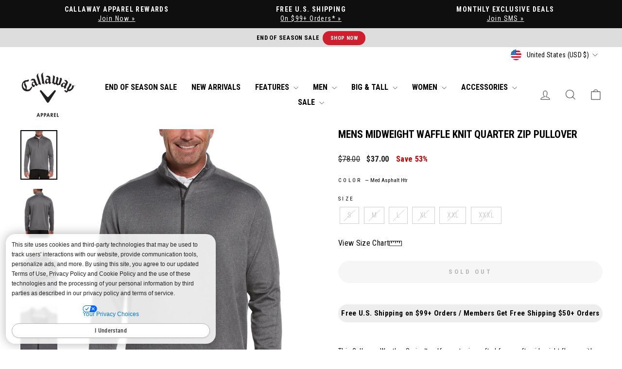

--- FILE ---
content_type: text/html; charset=utf-8
request_url: https://www.callawayapparel.com/products/mens-midweight-waffle-knit-fleece-14-zip-golf-sweater-gray-cgkfb0h0gg-068
body_size: 131201
content:
<!doctype html>
<html class="no-js" lang="en" dir="ltr">
<head>

  <meta charset="utf-8">
  <meta http-equiv="X-UA-Compatible" content="IE=edge,chrome=1">
  <meta name="viewport" content="width=device-width,initial-scale=1">
  <meta name="theme-color" content="#0652fd">
  <meta name="robots" content="max-image-preview:large">

  <link rel="canonical" href="https://www.callawayapparel.com/products/mens-midweight-waffle-knit-fleece-14-zip-golf-sweater-gray-cgkfb0h0gg-068">
  <link rel="preconnect" href="https://cdn.shopify.com" crossorigin>
  <link rel="preconnect" href="https://fonts.shopifycdn.com" crossorigin>
  <link rel="preconnect" href="services.mybcapps.com" crossorigin>

  
<link rel="shortcut icon" href="//www.callawayapparel.com/cdn/shop/files/favicon-32x32_32x32.png?v=1737776507" type="image/png" /><title>Mens Midweight Waffle Knit 1/4 Zip Golf Pullover
&ndash; Callaway Apparel
</title>
<meta name="description" content="This Callaway Weather Series™ golf sweater is crafted from soft, midweight fleece with a waffle knit for comfort and casual style. It&#39;s enhanced with stretch, letting you swing smoothly and without restriction. Opti Dri™ moisture wicking technology built into our men&#39;s golf jackets pulls sweat away from the body for on"><meta property="og:site_name" content="Callaway Apparel">
  <meta property="og:url" content="https://www.callawayapparel.com/products/mens-midweight-waffle-knit-fleece-14-zip-golf-sweater-gray-cgkfb0h0gg-068">
  <meta property="og:title" content="Mens Midweight Waffle Knit Quarter Zip Pullover">
  <meta property="og:type" content="product">
  <meta property="og:description" content="This Callaway Weather Series™ golf sweater is crafted from soft, midweight fleece with a waffle knit for comfort and casual style. It&#39;s enhanced with stretch, letting you swing smoothly and without restriction. Opti Dri™ moisture wicking technology built into our men&#39;s golf jackets pulls sweat away from the body for on"><meta property="og:image" content="http://www.callawayapparel.com/cdn/shop/products/Mens-Midweight-Waffle-Knit-Quarter-Zip-Pullover-Med-Asphalt-Htr-Callaway.jpg?v=1765494600">
    <meta property="og:image:secure_url" content="https://www.callawayapparel.com/cdn/shop/products/Mens-Midweight-Waffle-Knit-Quarter-Zip-Pullover-Med-Asphalt-Htr-Callaway.jpg?v=1765494600">
    <meta property="og:image:width" content="3300">
    <meta property="og:image:height" content="4400"><meta name="twitter:site" content="@">
  <meta name="twitter:card" content="summary_large_image">
  <meta name="twitter:title" content="Mens Midweight Waffle Knit Quarter Zip Pullover">
  <meta name="twitter:description" content="This Callaway Weather Series™ golf sweater is crafted from soft, midweight fleece with a waffle knit for comfort and casual style. It&#39;s enhanced with stretch, letting you swing smoothly and without restriction. Opti Dri™ moisture wicking technology built into our men&#39;s golf jackets pulls sweat away from the body for on">
<style data-shopify>@font-face {
  font-family: "Roboto Condensed";
  font-weight: 700;
  font-style: normal;
  font-display: swap;
  src: url("//www.callawayapparel.com/cdn/fonts/roboto_condensed/robotocondensed_n7.0c73a613503672be244d2f29ab6ddd3fc3cc69ae.woff2") format("woff2"),
       url("//www.callawayapparel.com/cdn/fonts/roboto_condensed/robotocondensed_n7.ef6ece86ba55f49c27c4904a493c283a40f3a66e.woff") format("woff");
}

  @font-face {
  font-family: "Roboto Condensed";
  font-weight: 400;
  font-style: normal;
  font-display: swap;
  src: url("//www.callawayapparel.com/cdn/fonts/roboto_condensed/robotocondensed_n4.01812de96ca5a5e9d19bef3ca9cc80dd1bf6c8b8.woff2") format("woff2"),
       url("//www.callawayapparel.com/cdn/fonts/roboto_condensed/robotocondensed_n4.3930e6ddba458dc3cb725a82a2668eac3c63c104.woff") format("woff");
}


  @font-face {
  font-family: "Roboto Condensed";
  font-weight: 600;
  font-style: normal;
  font-display: swap;
  src: url("//www.callawayapparel.com/cdn/fonts/roboto_condensed/robotocondensed_n6.c516dc992de767fe135f0d2baded23e033d4e3ea.woff2") format("woff2"),
       url("//www.callawayapparel.com/cdn/fonts/roboto_condensed/robotocondensed_n6.881fbb9b185667f58f34ac71cbecd9f5ba6c3efe.woff") format("woff");
}

  @font-face {
  font-family: "Roboto Condensed";
  font-weight: 400;
  font-style: italic;
  font-display: swap;
  src: url("//www.callawayapparel.com/cdn/fonts/roboto_condensed/robotocondensed_i4.05c7f163ad2c00a3c4257606d1227691aff9070b.woff2") format("woff2"),
       url("//www.callawayapparel.com/cdn/fonts/roboto_condensed/robotocondensed_i4.04d9d87e0a45b49fc67a5b9eb5059e1540f5cda3.woff") format("woff");
}

  @font-face {
  font-family: "Roboto Condensed";
  font-weight: 600;
  font-style: italic;
  font-display: swap;
  src: url("//www.callawayapparel.com/cdn/fonts/roboto_condensed/robotocondensed_i6.c9770aa95711259894f917065fd1d7cc3bcfa122.woff2") format("woff2"),
       url("//www.callawayapparel.com/cdn/fonts/roboto_condensed/robotocondensed_i6.cc02aa89ebb03a4bf4511145d33241da8320978a.woff") format("woff");
}

</style><link href="//www.callawayapparel.com/cdn/shop/t/495/assets/theme.css?v=27000126869784611851767800383" rel="stylesheet" type="text/css" media="all" />
  <link href="//www.callawayapparel.com/cdn/shop/t/495/assets/theme-custom.css?v=103607313646728782041767809859" rel="stylesheet" type="text/css" media="all" />
  <link href="//www.callawayapparel.com/cdn/shop/t/495/assets/pei-color-names.css?v=56325733339985282621767800383" rel="stylesheet" type="text/css" media="all" />
<style data-shopify>:root {
    --typeHeaderPrimary: "Roboto Condensed";
    --typeHeaderFallback: sans-serif;
    --typeHeaderSize: 25px;
    --typeHeaderWeight: 700;
    --typeHeaderLineHeight: 1;
    --typeHeaderSpacing: 0.0em;

    --typeBasePrimary:"Roboto Condensed";
    --typeBaseFallback:sans-serif;
    --typeBaseSize: 14px;
    --typeBaseWeight: 400;
    --typeBaseSpacing: 0.025em;
    --typeBaseLineHeight: 1.4;
    --typeBaselineHeightMinus01: 1.3;

    --typeCollectionTitle: 20px;

    --iconWeight: 2px;
    --iconLinecaps: miter;

    

    
    
        --buttonRadius: 50px;
    

    --colorGridOverlayOpacity: 0.1;
    --colorAnnouncement: #0f0f0f;
    --colorAnnouncementText: #ffffff;

    --colorBody: #ffffff;
    --colorBodyAlpha05: rgba(255, 255, 255, 0.05);
    --colorBodyDim: #f2f2f2;
    --colorBodyLightDim: #fafafa;
    --colorBodyMediumDim: #f5f5f5;


    --colorBorder: #c0c0c0;

    --colorBtnPrimary: #0652fd;
    --colorBtnPrimaryLight: #3975fd;
    --colorBtnPrimaryDim: #0249e8;
    --colorBtnPrimaryText: #ffffff;

    --colorCartDot: #ff4f33;

    --colorDrawers: #ffffff;
    --colorDrawersDim: #f2f2f2;
    --colorDrawerBorder: #c0c0c0;
    --colorDrawerText: #000000;
    --colorDrawerTextDark: #000000;
    --colorDrawerButton: #111111;
    --colorDrawerButtonText: #ffffff;

    --colorFooter: #222222;
    --colorFooterText: #000000;
    --colorFooterTextAlpha01: #000000;

    --colorGridOverlay: #000000;
    --colorGridOverlayOpacity: 0.1;

    --colorHeaderTextAlpha01: rgba(0, 0, 0, 0.1);

    --colorHeroText: #ffffff;

    --colorSmallImageBg: #ffffff;
    --colorLargeImageBg: #0f0f0f;

    --colorImageOverlay: #000000;
    --colorImageOverlayOpacity: 0.1;
    --colorImageOverlayTextShadow: 0.2;

    --colorLink: #000000;

    --colorModalBg: rgba(230, 230, 230, 0.6);

    --colorNav: #ffffff;
    --colorNavText: #000000;

    --colorPrice: #1c1d1d;

    --colorSaleTag: #1c1d1d;
    --colorSaleTagText: #ffffff;

    --colorTextBody: #000000;
    --colorTextBodyAlpha015: rgba(0, 0, 0, 0.15);
    --colorTextBodyAlpha005: rgba(0, 0, 0, 0.05);
    --colorTextBodyAlpha008: rgba(0, 0, 0, 0.08);
    --colorTextSavings: #c20000;

    --urlIcoSelect: url(//www.callawayapparel.com/cdn/shop/t/495/assets/ico-select.svg);
    --urlIcoSelectFooter: url(//www.callawayapparel.com/cdn/shop/t/495/assets/ico-select-footer.svg);
    --urlIcoSelectWhite: url(//www.callawayapparel.com/cdn/shop/t/495/assets/ico-select-white.svg);

    --grid-gutter: 17px;
    --drawer-gutter: 20px;

    --sizeChartMargin: 25px 0;
    --sizeChartIconMargin: 5px;

    --newsletterReminderPadding: 40px;

    /*Shop Pay Installments*/
    --color-body-text: #000000;
    --color-body: #ffffff;
    --color-bg: #ffffff;
    }

    .placeholder-content {
    background-image: linear-gradient(100deg, #ffffff 40%, #f7f7f7 63%, #ffffff 79%);
    }</style>
                      
    <!--Canonical-->
    <link rel="canonical" href="https://www.callawayapparel.com/products/mens-midweight-waffle-knit-fleece-14-zip-golf-sweater-gray-cgkfb0h0gg-068"/>
  
  
  

  <script>
    document.documentElement.className = document.documentElement.className.replace('no-js', 'js');

    window.theme = window.theme || {};
    theme.routes = {
      home: "/",
      cart: "/cart.js",
      cartPage: "/cart",
      cartAdd: "/cart/add.js",
      cartChange: "/cart/change.js",
      search: "/search",
      predictiveSearch: "/search/suggest"
    };
    theme.strings = {
      soldOut: "Sold Out",
      unavailable: "Unavailable",
      inStockLabel: "In stock, ready to ship",
      oneStockLabel: "Low stock - [count] item left",
      otherStockLabel: "Low stock - [count] items left",
      willNotShipUntil: "Ready to ship [date]",
      willBeInStockAfter: "Back in stock [date]",
      waitingForStock: "Backordered, shipping soon",
      savePrice: "Save [saved_amount]",
      cartEmpty: "Your cart is currently empty.",
      cartTermsConfirmation: "You must agree with the terms and conditions of sales to check out",
      searchCollections: "Collections",
      searchPages: "Pages",
      searchArticles: "Articles",
      productFrom: "from ",
      maxQuantity: "You can only have [quantity] of [title] in your cart."
    };
    theme.settings = {
      cartType: "drawer",
      isCustomerTemplate: false,
      moneyFormat: "${{amount}}",
      saveType: "percent",
      productImageSize: "natural",
      productImageCover: false,
      predictiveSearch: false,
      predictiveSearchType: null,
      predictiveSearchVendor: false,
      predictiveSearchPrice: false,
      quickView: false,
      themeName: 'Impulse',
      themeVersion: "8.0.0"
    };
  </script>


  
  <style>
    body[ge-active='true'] .globale-hide{display:none!important;}
  </style>
  <style>
    body[ge-active='true'] .pdp-fs{display:none!important;}
  </style>

  
<link rel="stylesheet" type="text/css" href="https://crossborder-integration.global-e.com/resources/css/60000257/US"/>
<script>
    GLBE_PARAMS = {
        appUrl: "https://crossborder-integration.global-e.com/",
        pixelUrl: "https://utils.global-e.com",
        pixelEnabled: true,
        geAppUrl: "https://web.global-e.com/",
        env: "Production",
        geCDNUrl: "https://web.global-e.com/",
        apiUrl: "https://api.global-e.com/",
        emi: "daerua",
        mid: "60000257",
        hiddenElements: ".ge-hide,.afterpay-paragraph,form[action='https://payments.amazon.com/checkout/signin']",
        countryCode: "US",
        countryName: "United States",
        currencyCode: "USD",
        currencyName: "United States Dollar",
        locale: "en",
        operatedCountries: ["AD","AE","AG","AI","AL","AM","AO","AR","AT","AU","AW","AZ","BA","BB","BD","BE","BF","BG","BH","BI","BJ","BL","BM","BN","BO","BR","BS","BT","BW","BZ","CA","CG","CH","CI","CK","CL","CM","CN","CO","CR","CV","CW","CY","CZ","DE","DJ","DK","DM","DZ","EC","EE","EG","ES","ET","FI","FJ","FK","FO","FR","GA","GB","GD","GE","GF","GG","GH","GI","GL","GM","GN","GP","GQ","GR","GT","GW","GY","HK","HN","HR","HT","HU","ID","IE","IL","IN","IS","IT","JE","JM","JO","JP","KE","KG","KH","KI","KM","KN","KR","KW","KY","KZ","LA","LB","LC","LI","LK","LR","LS","LT","LU","LV","MA","MC","MD","ME","MG","MK","MN","MO","MQ","MR","MS","MT","MU","MV","MW","MX","MY","MZ","NA","NC","NG","NI","NL","NO","NP","NR","NU","NZ","OM","PA","PE","PF","PG","PH","PK","PL","PT","PY","QA","RE","RO","RS","RW","SA","SB","SC","SE","SG","SH","SI","SK","SL","SM","SR","ST","SV","SX","SZ","TC","TD","TG","TH","TL","TN","TO","TR","TT","TV","TW","TZ","UG","UY","UZ","VA","VC","VE","VG","VN","VU","WS","YT","ZA","ZM","ZW"],
        allowedCountries: [{ code: 'DZ', name: 'Algeria' }, { code: 'AO', name: 'Angola' }, { code: 'AI', name: 'Anguilla' }, { code: 'AG', name: 'Antigua &amp; Barbuda' }, { code: 'AR', name: 'Argentina' }, { code: 'AM', name: 'Armenia' }, { code: 'AW', name: 'Aruba' }, { code: 'AU', name: 'Australia' }, { code: 'AT', name: 'Austria' }, { code: 'BS', name: 'Bahamas' }, { code: 'BH', name: 'Bahrain' }, { code: 'BD', name: 'Bangladesh' }, { code: 'BB', name: 'Barbados' }, { code: 'BE', name: 'Belgium' }, { code: 'BZ', name: 'Belize' }, { code: 'BJ', name: 'Benin' }, { code: 'BM', name: 'Bermuda' }, { code: 'BT', name: 'Bhutan' }, { code: 'BO', name: 'Bolivia' }, { code: 'BW', name: 'Botswana' }, { code: 'BR', name: 'Brazil' }, { code: 'VG', name: 'British Virgin Islands' }, { code: 'BN', name: 'Brunei' }, { code: 'BG', name: 'Bulgaria' }, { code: 'BF', name: 'Burkina Faso' }, { code: 'BI', name: 'Burundi' }, { code: 'KH', name: 'Cambodia' }, { code: 'CM', name: 'Cameroon' }, { code: 'CA', name: 'Canada' }, { code: 'CV', name: 'Cape Verde' }, { code: 'KY', name: 'Cayman Islands' }, { code: 'TD', name: 'Chad' }, { code: 'CL', name: 'Chile' }, { code: 'CN', name: 'China' }, { code: 'CO', name: 'Colombia' }, { code: 'KM', name: 'Comoros' }, { code: 'CG', name: 'Congo - Brazzaville' }, { code: 'CK', name: 'Cook Islands' }, { code: 'CR', name: 'Costa Rica' }, { code: 'CI', name: 'Côte d’Ivoire' }, { code: 'HR', name: 'Croatia' }, { code: 'CW', name: 'Curaçao' }, { code: 'CY', name: 'Cyprus' }, { code: 'CZ', name: 'Czechia' }, { code: 'DK', name: 'Denmark' }, { code: 'DJ', name: 'Djibouti' }, { code: 'DM', name: 'Dominica' }, { code: 'DO', name: 'Dominican Republic' }, { code: 'EC', name: 'Ecuador' }, { code: 'EG', name: 'Egypt' }, { code: 'SV', name: 'El Salvador' }, { code: 'GQ', name: 'Equatorial Guinea' }, { code: 'EE', name: 'Estonia' }, { code: 'SZ', name: 'Eswatini' }, { code: 'ET', name: 'Ethiopia' }, { code: 'FK', name: 'Falkland Islands' }, { code: 'FO', name: 'Faroe Islands' }, { code: 'FJ', name: 'Fiji' }, { code: 'FI', name: 'Finland' }, { code: 'FR', name: 'France' }, { code: 'GF', name: 'French Guiana' }, { code: 'PF', name: 'French Polynesia' }, { code: 'GA', name: 'Gabon' }, { code: 'GM', name: 'Gambia' }, { code: 'DE', name: 'Germany' }, { code: 'GH', name: 'Ghana' }, { code: 'GI', name: 'Gibraltar' }, { code: 'GR', name: 'Greece' }, { code: 'GL', name: 'Greenland' }, { code: 'GD', name: 'Grenada' }, { code: 'GP', name: 'Guadeloupe' }, { code: 'GT', name: 'Guatemala' }, { code: 'GG', name: 'Guernsey' }, { code: 'GN', name: 'Guinea' }, { code: 'GW', name: 'Guinea-Bissau' }, { code: 'GY', name: 'Guyana' }, { code: 'HT', name: 'Haiti' }, { code: 'HN', name: 'Honduras' }, { code: 'HK', name: 'Hong Kong SAR' }, { code: 'HU', name: 'Hungary' }, { code: 'IS', name: 'Iceland' }, { code: 'IN', name: 'India' }, { code: 'ID', name: 'Indonesia' }, { code: 'IE', name: 'Ireland' }, { code: 'IL', name: 'Israel' }, { code: 'IT', name: 'Italy' }, { code: 'JM', name: 'Jamaica' }, { code: 'JP', name: 'Japan' }, { code: 'JE', name: 'Jersey' }, { code: 'JO', name: 'Jordan' }, { code: 'KE', name: 'Kenya' }, { code: 'KI', name: 'Kiribati' }, { code: 'KW', name: 'Kuwait' }, { code: 'KG', name: 'Kyrgyzstan' }, { code: 'LA', name: 'Laos' }, { code: 'LV', name: 'Latvia' }, { code: 'LB', name: 'Lebanon' }, { code: 'LS', name: 'Lesotho' }, { code: 'LR', name: 'Liberia' }, { code: 'LT', name: 'Lithuania' }, { code: 'LU', name: 'Luxembourg' }, { code: 'MO', name: 'Macao SAR' }, { code: 'MG', name: 'Madagascar' }, { code: 'MW', name: 'Malawi' }, { code: 'MY', name: 'Malaysia' }, { code: 'MV', name: 'Maldives' }, { code: 'MT', name: 'Malta' }, { code: 'MQ', name: 'Martinique' }, { code: 'MR', name: 'Mauritania' }, { code: 'MU', name: 'Mauritius' }, { code: 'YT', name: 'Mayotte' }, { code: 'MX', name: 'Mexico' }, { code: 'MC', name: 'Monaco' }, { code: 'MN', name: 'Mongolia' }, { code: 'MS', name: 'Montserrat' }, { code: 'MA', name: 'Morocco' }, { code: 'MZ', name: 'Mozambique' }, { code: 'NA', name: 'Namibia' }, { code: 'NR', name: 'Nauru' }, { code: 'NP', name: 'Nepal' }, { code: 'NL', name: 'Netherlands' }, { code: 'NC', name: 'New Caledonia' }, { code: 'NZ', name: 'New Zealand' }, { code: 'NI', name: 'Nicaragua' }, { code: 'NG', name: 'Nigeria' }, { code: 'NU', name: 'Niue' }, { code: 'NO', name: 'Norway' }, { code: 'OM', name: 'Oman' }, { code: 'PK', name: 'Pakistan' }, { code: 'PA', name: 'Panama' }, { code: 'PG', name: 'Papua New Guinea' }, { code: 'PY', name: 'Paraguay' }, { code: 'PE', name: 'Peru' }, { code: 'PH', name: 'Philippines' }, { code: 'PL', name: 'Poland' }, { code: 'PT', name: 'Portugal' }, { code: 'QA', name: 'Qatar' }, { code: 'RE', name: 'Réunion' }, { code: 'RO', name: 'Romania' }, { code: 'RW', name: 'Rwanda' }, { code: 'WS', name: 'Samoa' }, { code: 'SM', name: 'San Marino' }, { code: 'ST', name: 'São Tomé &amp; Príncipe' }, { code: 'SA', name: 'Saudi Arabia' }, { code: 'SN', name: 'Senegal' }, { code: 'RS', name: 'Serbia' }, { code: 'SC', name: 'Seychelles' }, { code: 'SL', name: 'Sierra Leone' }, { code: 'SG', name: 'Singapore' }, { code: 'SX', name: 'Sint Maarten' }, { code: 'SK', name: 'Slovakia' }, { code: 'SI', name: 'Slovenia' }, { code: 'SB', name: 'Solomon Islands' }, { code: 'ZA', name: 'South Africa' }, { code: 'KR', name: 'South Korea' }, { code: 'ES', name: 'Spain' }, { code: 'LK', name: 'Sri Lanka' }, { code: 'BL', name: 'St. Barthélemy' }, { code: 'SH', name: 'St. Helena' }, { code: 'KN', name: 'St. Kitts &amp; Nevis' }, { code: 'LC', name: 'St. Lucia' }, { code: 'VC', name: 'St. Vincent &amp; Grenadines' }, { code: 'SR', name: 'Suriname' }, { code: 'SE', name: 'Sweden' }, { code: 'CH', name: 'Switzerland' }, { code: 'TW', name: 'Taiwan' }, { code: 'TZ', name: 'Tanzania' }, { code: 'TH', name: 'Thailand' }, { code: 'TL', name: 'Timor-Leste' }, { code: 'TG', name: 'Togo' }, { code: 'TO', name: 'Tonga' }, { code: 'TT', name: 'Trinidad &amp; Tobago' }, { code: 'TN', name: 'Tunisia' }, { code: 'TC', name: 'Turks &amp; Caicos Islands' }, { code: 'TV', name: 'Tuvalu' }, { code: 'UG', name: 'Uganda' }, { code: 'AE', name: 'United Arab Emirates' }, { code: 'GB', name: 'United Kingdom' }, { code: 'US', name: 'United States' }, { code: 'UY', name: 'Uruguay' }, { code: 'UZ', name: 'Uzbekistan' }, { code: 'VU', name: 'Vanuatu' }, { code: 'VE', name: 'Venezuela' }, { code: 'VN', name: 'Vietnam' }, { code: 'WF', name: 'Wallis &amp; Futuna' }, { code: 'ZM', name: 'Zambia' }, { code: 'ZW', name: 'Zimbabwe' }, ],
        c1Enabled:"False",
        siteId: "7ce243a1e1a2",
        isTokenEnabled: "true",
};
</script>

  <span class="ge-switcher-overlay ge-hidden"></span>
  <section class="ge-modal ge-hidden">
    <div class="geFlex">
      <button class="ge-btnClose">
        <img src="https://s3.global-e.com/merchantscontent/general/X.png" alt="close-button">
      </button>
    </div>
    <!--
    <div class="geLogoContainer"><img
    src=""
    alt=""
    title=""
    role="logo" /></div>
    -->
    <div class="geTitle">Country/region Switcher</div>
    <div class="geSubtitle">Now shipping worldwide!</div>
    <div class="geFormContainer"><form method="post" action="/localization" id="localization_form" accept-charset="UTF-8" class="localization-form" enctype="multipart/form-data"><input type="hidden" name="form_type" value="localization" /><input type="hidden" name="utf8" value="✓" /><input type="hidden" name="_method" value="put" /><input type="hidden" name="return_to" value="/products/mens-midweight-waffle-knit-fleece-14-zip-golf-sweater-gray-cgkfb0h0gg-068" /><label for="country_code" class="localization-label ge-countryLabel">Country/region
          <div class="localization-form__select">
            <select
              class="localization-selector geSelectedCountry"
              name="country_code"
              aria-labelledby="CountryLabel"><option value="DZ">
                  Algeria (DZD
                  د.ج)
                </option><option value="AO">
                  Angola (AOA
                  Kz)
                </option><option value="AI">
                  Anguilla (XCD
                  $)
                </option><option value="AG">
                  Antigua &amp; Barbuda (XCD
                  $)
                </option><option value="AR">
                  Argentina (ARS
                  $)
                </option><option value="AM">
                  Armenia (AMD
                  դր.)
                </option><option value="AW">
                  Aruba (AWG
                  ƒ)
                </option><option value="AU">
                  Australia (AUD
                  $)
                </option><option value="AT">
                  Austria (EUR
                  €)
                </option><option value="BS">
                  Bahamas (BSD
                  $)
                </option><option value="BH">
                  Bahrain (USD
                  $)
                </option><option value="BD">
                  Bangladesh (BDT
                  ৳)
                </option><option value="BB">
                  Barbados (BBD
                  $)
                </option><option value="BE">
                  Belgium (EUR
                  €)
                </option><option value="BZ">
                  Belize (BZD
                  $)
                </option><option value="BJ">
                  Benin (XOF
                  Fr)
                </option><option value="BM">
                  Bermuda (USD
                  $)
                </option><option value="BT">
                  Bhutan (USD
                  $)
                </option><option value="BO">
                  Bolivia (BOB
                  Bs.)
                </option><option value="BW">
                  Botswana (BWP
                  P)
                </option><option value="BR">
                  Brazil (BRL
                  R$)
                </option><option value="VG">
                  British Virgin Islands (USD
                  $)
                </option><option value="BN">
                  Brunei (BND
                  $)
                </option><option value="BG">
                  Bulgaria (EUR
                  €)
                </option><option value="BF">
                  Burkina Faso (XOF
                  Fr)
                </option><option value="BI">
                  Burundi (BIF
                  Fr)
                </option><option value="KH">
                  Cambodia (KHR
                  ៛)
                </option><option value="CM">
                  Cameroon (XAF
                  CFA)
                </option><option value="CA">
                  Canada (CAD
                  $)
                </option><option value="CV">
                  Cape Verde (CVE
                  $)
                </option><option value="KY">
                  Cayman Islands (KYD
                  $)
                </option><option value="TD">
                  Chad (XAF
                  CFA)
                </option><option value="CL">
                  Chile (CLP
                  $)
                </option><option value="CN">
                  China (CNY
                  ¥)
                </option><option value="CO">
                  Colombia (COP
                  $)
                </option><option value="KM">
                  Comoros (KMF
                  Fr)
                </option><option value="CG">
                  Congo - Brazzaville (XAF
                  CFA)
                </option><option value="CK">
                  Cook Islands (NZD
                  $)
                </option><option value="CR">
                  Costa Rica (CRC
                  ₡)
                </option><option value="CI">
                  Côte d’Ivoire (XOF
                  Fr)
                </option><option value="HR">
                  Croatia (EUR
                  €)
                </option><option value="CW">
                  Curaçao (USD
                  $)
                </option><option value="CY">
                  Cyprus (EUR
                  €)
                </option><option value="CZ">
                  Czechia (CZK
                  Kč)
                </option><option value="DK">
                  Denmark (DKK
                  kr.)
                </option><option value="DJ">
                  Djibouti (DJF
                  Fdj)
                </option><option value="DM">
                  Dominica (XCD
                  $)
                </option><option value="DO">
                  Dominican Republic (DOP
                  $)
                </option><option value="EC">
                  Ecuador (USD
                  $)
                </option><option value="EG">
                  Egypt (EGP
                  ج.م)
                </option><option value="SV">
                  El Salvador (USD
                  $)
                </option><option value="GQ">
                  Equatorial Guinea (XAF
                  CFA)
                </option><option value="EE">
                  Estonia (EUR
                  €)
                </option><option value="SZ">
                  Eswatini (SZL
                  E)
                </option><option value="ET">
                  Ethiopia (ETB
                  Br)
                </option><option value="FK">
                  Falkland Islands (FKP
                  £)
                </option><option value="FO">
                  Faroe Islands (DKK
                  kr.)
                </option><option value="FJ">
                  Fiji (FJD
                  $)
                </option><option value="FI">
                  Finland (EUR
                  €)
                </option><option value="FR">
                  France (EUR
                  €)
                </option><option value="GF">
                  French Guiana (EUR
                  €)
                </option><option value="PF">
                  French Polynesia (XPF
                  Fr)
                </option><option value="GA">
                  Gabon (USD
                  $)
                </option><option value="GM">
                  Gambia (GMD
                  D)
                </option><option value="DE">
                  Germany (EUR
                  €)
                </option><option value="GH">
                  Ghana (USD
                  $)
                </option><option value="GI">
                  Gibraltar (GBP
                  £)
                </option><option value="GR">
                  Greece (EUR
                  €)
                </option><option value="GL">
                  Greenland (DKK
                  kr.)
                </option><option value="GD">
                  Grenada (XCD
                  $)
                </option><option value="GP">
                  Guadeloupe (EUR
                  €)
                </option><option value="GT">
                  Guatemala (GTQ
                  Q)
                </option><option value="GG">
                  Guernsey (GBP
                  £)
                </option><option value="GN">
                  Guinea (GNF
                  Fr)
                </option><option value="GW">
                  Guinea-Bissau (XOF
                  Fr)
                </option><option value="GY">
                  Guyana (GYD
                  $)
                </option><option value="HT">
                  Haiti (HTG
                  G)
                </option><option value="HN">
                  Honduras (HNL
                  L)
                </option><option value="HK">
                  Hong Kong SAR (HKD
                  $)
                </option><option value="HU">
                  Hungary (HUF
                  Ft)
                </option><option value="IS">
                  Iceland (ISK
                  kr)
                </option><option value="IN">
                  India (INR
                  ₹)
                </option><option value="ID">
                  Indonesia (IDR
                  Rp)
                </option><option value="IE">
                  Ireland (EUR
                  €)
                </option><option value="IL">
                  Israel (ILS
                  ₪)
                </option><option value="IT">
                  Italy (EUR
                  €)
                </option><option value="JM">
                  Jamaica (JMD
                  $)
                </option><option value="JP">
                  Japan (JPY
                  ¥)
                </option><option value="JE">
                  Jersey (GBP
                  £)
                </option><option value="JO">
                  Jordan (USD
                  $)
                </option><option value="KE">
                  Kenya (KES
                  KSh)
                </option><option value="KI">
                  Kiribati (USD
                  $)
                </option><option value="KW">
                  Kuwait (USD
                  $)
                </option><option value="KG">
                  Kyrgyzstan (KGS
                  som)
                </option><option value="LA">
                  Laos (LAK
                  ₭)
                </option><option value="LV">
                  Latvia (EUR
                  €)
                </option><option value="LB">
                  Lebanon (LBP
                  ل.ل)
                </option><option value="LS">
                  Lesotho (LSL
                  L)
                </option><option value="LR">
                  Liberia (LRD
                  $)
                </option><option value="LT">
                  Lithuania (EUR
                  €)
                </option><option value="LU">
                  Luxembourg (EUR
                  €)
                </option><option value="MO">
                  Macao SAR (MOP
                  P)
                </option><option value="MG">
                  Madagascar (USD
                  $)
                </option><option value="MW">
                  Malawi (MWK
                  MK)
                </option><option value="MY">
                  Malaysia (MYR
                  RM)
                </option><option value="MV">
                  Maldives (MVR
                  MVR)
                </option><option value="MT">
                  Malta (EUR
                  €)
                </option><option value="MQ">
                  Martinique (EUR
                  €)
                </option><option value="MR">
                  Mauritania (USD
                  $)
                </option><option value="MU">
                  Mauritius (MUR
                  ₨)
                </option><option value="YT">
                  Mayotte (EUR
                  €)
                </option><option value="MX">
                  Mexico (MXN
                  $)
                </option><option value="MC">
                  Monaco (EUR
                  €)
                </option><option value="MN">
                  Mongolia (MNT
                  ₮)
                </option><option value="MS">
                  Montserrat (XCD
                  $)
                </option><option value="MA">
                  Morocco (MAD
                  د.م.)
                </option><option value="MZ">
                  Mozambique (MZN
                  MTn)
                </option><option value="NA">
                  Namibia (NAD
                  $)
                </option><option value="NR">
                  Nauru (AUD
                  $)
                </option><option value="NP">
                  Nepal (NPR
                  Rs.)
                </option><option value="NL">
                  Netherlands (EUR
                  €)
                </option><option value="NC">
                  New Caledonia (XPF
                  Fr)
                </option><option value="NZ">
                  New Zealand (NZD
                  $)
                </option><option value="NI">
                  Nicaragua (NIO
                  C$)
                </option><option value="NG">
                  Nigeria (NGN
                  ₦)
                </option><option value="NU">
                  Niue (NZD
                  $)
                </option><option value="NO">
                  Norway (NOK
                  kr)
                </option><option value="OM">
                  Oman (USD
                  $)
                </option><option value="PK">
                  Pakistan (PKR
                  ₨)
                </option><option value="PA">
                  Panama (USD
                  $)
                </option><option value="PG">
                  Papua New Guinea (PGK
                  K)
                </option><option value="PY">
                  Paraguay (PYG
                  ₲)
                </option><option value="PE">
                  Peru (PEN
                  S/)
                </option><option value="PH">
                  Philippines (PHP
                  ₱)
                </option><option value="PL">
                  Poland (PLN
                  zł)
                </option><option value="PT">
                  Portugal (EUR
                  €)
                </option><option value="QA">
                  Qatar (QAR
                  ر.ق)
                </option><option value="RE">
                  Réunion (EUR
                  €)
                </option><option value="RO">
                  Romania (RON
                  Lei)
                </option><option value="RW">
                  Rwanda (RWF
                  FRw)
                </option><option value="WS">
                  Samoa (WST
                  T)
                </option><option value="SM">
                  San Marino (EUR
                  €)
                </option><option value="ST">
                  São Tomé &amp; Príncipe (STD
                  Db)
                </option><option value="SA">
                  Saudi Arabia (SAR
                  ر.س)
                </option><option value="SN">
                  Senegal (XOF
                  Fr)
                </option><option value="RS">
                  Serbia (RSD
                  РСД)
                </option><option value="SC">
                  Seychelles (SCR
                  ₨)
                </option><option value="SL">
                  Sierra Leone (SLL
                  Le)
                </option><option value="SG">
                  Singapore (SGD
                  $)
                </option><option value="SX">
                  Sint Maarten (USD
                  $)
                </option><option value="SK">
                  Slovakia (EUR
                  €)
                </option><option value="SI">
                  Slovenia (EUR
                  €)
                </option><option value="SB">
                  Solomon Islands (SBD
                  $)
                </option><option value="ZA">
                  South Africa (ZAR
                  R)
                </option><option value="KR">
                  South Korea (KRW
                  ₩)
                </option><option value="ES">
                  Spain (EUR
                  €)
                </option><option value="LK">
                  Sri Lanka (LKR
                  ₨)
                </option><option value="BL">
                  St. Barthélemy (EUR
                  €)
                </option><option value="SH">
                  St. Helena (SHP
                  £)
                </option><option value="KN">
                  St. Kitts &amp; Nevis (XCD
                  $)
                </option><option value="LC">
                  St. Lucia (XCD
                  $)
                </option><option value="VC">
                  St. Vincent &amp; Grenadines (XCD
                  $)
                </option><option value="SR">
                  Suriname (SRD
                  $)
                </option><option value="SE">
                  Sweden (SEK
                  kr)
                </option><option value="CH">
                  Switzerland (CHF
                  CHF)
                </option><option value="TW">
                  Taiwan (TWD
                  $)
                </option><option value="TZ">
                  Tanzania (TZS
                  Sh)
                </option><option value="TH">
                  Thailand (THB
                  ฿)
                </option><option value="TL">
                  Timor-Leste (USD
                  $)
                </option><option value="TG">
                  Togo (XOF
                  Fr)
                </option><option value="TO">
                  Tonga (TOP
                  T$)
                </option><option value="TT">
                  Trinidad &amp; Tobago (TTD
                  $)
                </option><option value="TN">
                  Tunisia (USD
                  $)
                </option><option value="TC">
                  Turks &amp; Caicos Islands (USD
                  $)
                </option><option value="TV">
                  Tuvalu (AUD
                  $)
                </option><option value="UG">
                  Uganda (UGX
                  USh)
                </option><option value="AE">
                  United Arab Emirates (AED
                  د.إ)
                </option><option value="GB">
                  United Kingdom (GBP
                  £)
                </option><option value="US">
                  United States (USD
                  $)
                </option><option value="UY">
                  Uruguay (UYU
                  $U)
                </option><option value="UZ">
                  Uzbekistan (UZS
                  so'm)
                </option><option value="VU">
                  Vanuatu (VUV
                  Vt)
                </option><option value="VE">
                  Venezuela (USD
                  $)
                </option><option value="VN">
                  Vietnam (VND
                  ₫)
                </option><option value="WF">
                  Wallis &amp; Futuna (XPF
                  Fr)
                </option><option value="ZM">
                  Zambia (ZMW
                  K)
                </option><option value="ZW">
                  Zimbabwe (USD
                  $)
                </option>
            </select>
            <svg
              aria-hidden="true"
              focusable="false"
              class="icon icon-caret"
              viewBox="0 0 10 6">
              <path
                fill-rule="evenodd"
                clip-rule="evenodd"
                d="M9.354.646a.5.5 0 00-.708 0L5 4.293 1.354.646a.5.5 0 00-.708.708l4 4a.5.5 0 00.708 0l4-4a.5.5 0 000-.708z"
                fill="currentColor">
            </svg>
          </div>
        </label>
        <button class="localization-btn localization-button--submit">Update country/region</button></form><button class="ge-btnCancel">Cancel</button>
    </div>
  </section>
  <style>
    /* PLEASE DON'T REMOVE THE STYLES BELOW  */
    .ge-hidden {
      display: none;
    }

    .ge-switcher-overlay {
      position: fixed;
      top: 0;
      bottom: 0;
      left: 0;
      right: 0;
      width: 100%;
      height: 100%;
      background: rgba(0, 0, 0, 0.5);
      backdrop-filter: blur(3px);
      z-index: 233333;
    }

    .ge-modal {
      flex-direction: column;
      justify-content: center;
      gap: 0.4rem;
      width: clamp(90dvw, 4dvw, 450px);
      max-width: 450px;
      padding: 1.3rem;
      min-height: 250px;
      position: fixed;
      top: 50%;
      left: 50%;
      background-color: white;
      border: 1px solid #f7f7f7;
      border-radius: 15px;
      z-index: 122222222;
      transform: translate(-50%, -50%);
    }

    .geFlex {
      display: flex;
      align-items: center;
      justify-content: flex-end;
    }
    /****************************************************/

    #localization_form {
      width: 100% !important;
      margin: 0 !important;
      padding: 1rem 0 !important;
    }

    .ge-modal .geTitle {
      font-size: 20px;
      text-transform: uppercase;
      text-align: center;
      letter-spacing: 0.5px;
      font-weight: 700;
    }

    .localization-button--submit {
      cursor: pointer;
      border: none;
      font-weight: 400;
      display: inline-block;
      padding: 0.8rem 1.4rem;
      font-family: inherit;
      background-color: black;
      color: white;
      text-align: center;
      font-size: 14px;
      text-transform: uppercase;
    }

    button.ge-btn-open {
      position: relative;
      z-index: 99999999999999;
      font-weight: 400;
      background: transparent;
      color: black;
      height: fit-content;
      width: 36px;
      letter-spacing: 0.06rem;
      font-family: inherit;
      border: none;
      cursor: pointer !important;
    }

    button.ge-btn-open:hover {
      text-decoration: underline;
      text-underline-position: under;
    }

    button.ge-btnClose {
      transform: translate(5px, -5px);
      padding: 0.5rem 0.7rem;
      background: transparent;
      border: none;
      cursor: pointer;
    }

    a.ge-btnCancel {
      cursor: pointer;
      border: 1px solid #fdfdfd;
      font-weight: 400;
      display: inline-block;
      padding: 0.8rem 1.4rem;
      font-family: inherit;
      background-color: transparent;
      color: white;
      text-align: center;
      font-size: 14px;
      text-transform: uppercase;
      text-decoration: none;
    }

    a.ge-btnCancel:hover {
      background: white;
      color: black;
    }

    form.localization-form {
      width: 100%;
      display: flex;
      flex-direction: column;
      gap: 1rem;
    }

    label.ge-countryLabel {
      position: relative;
      width: 100%;
      margin: 0 auto;
      text-align: start;
      font-family: inherit;
      font-size: 0.8rem;
    }

    .localization-form__select {
      height: auto;
      width: 100%;
      display: flex;
      align-items: center;
      box-shadow: none;
      margin: 1rem 0;
      padding-left: 0;
      text-align: start;
      position: relative;
    }

    select.geSelectedCountry {
      width: 100%;
      height: 40px;
      padding: 0.3em 0.5em;
      position: relative;
      display: flex;
      align-items: center;
      justify-content: center;
      background: transparent;
      color: #000000;
      box-shadow: none;
      border: 1px solid #000;
      -webkit-appearance: none;
      -moz-appearance: none;
      appearance: none;
      cursor: pointer;
    }

    .geSelectedCountry option {
      color: #000000;
    }

    button.ge-btnClose img {
      width: 15px;
      height: 15px;
    }

    .localization-form__select .icon-caret {
      width: 0.6rem;
      height: 0.6rem;
      position: absolute;
      top: 53%;
      left: 95%;
      transform: translate(-50%, -50%);
    }
    .geLogoContainer {
      text-align: center;
      width: 100%;
    }
    .geLogoContainer img {
      max-width: 250px;
    }

    .geTitle {
      /* display: none; */
    }

    .geSubtitle {
      font-size: 1.2rem;
      text-align: center;
      margin-top: 1rem;
      padding: 0;
      text-transform: capitalize;
      font-family: inherit;
      letter-spacing: 0.6px;
      font-weight: bold;
    }
    
    .geFormContainer {
      display: flex;
      flex-flow: column nowrap;
    }

    .localization-btn {
      background: hsl(0, 0%, 27%);
      display: flex;
      justify-content: center;
      z-index: 10 !important;
    }
    
    .localization-btn:hover {
      background: hsla(0, 0%, 27%, .80);
    }

    .geFlag { 
      width: 24px;
    }

    .site-nav__icons:has(#ge-switcher) {
      display: flex;
      align-items: center;
    }
  </style>
  <script>
    // waiting for al of the element on the page to load
    document.addEventListener('DOMContentLoaded', () => {
      const geModal = document.querySelector('.ge-modal');
      const geOverlay = document.querySelector('.ge-switcher-overlay');
      const geOpenModalBtn = document.querySelectorAll('.ge-btn-open');
      const geCloseModalBtn = document.querySelector('.ge-btnClose');
      const geSubmitBtn = document.querySelector('.localization-button--submit');
      const geForm = document.querySelector('.localization-form');
      const geCountrySelector = document.querySelector('.geSelectedCountry');
      const geCancelBtn = document.querySelector('.ge-btnCancel');

// Help function to add click event, takes 2 argument the element we want to click on and the function to run
      const addClickEventListener = (elm, func) => {
        elm.addEventListener('click', func);
      };

// Help function - Sorting the dropdown options array alpahbetically
      const sortSelect = (selElem) => {
        var tmpAry = new Array();
        for (var i = 0; i < selElem.options.length; i++) {
          tmpAry[i] = new Array();
          tmpAry[i][0] = selElem.options[i].text;
          tmpAry[i][1] = selElem.options[i].value;
        }
        tmpAry.sort();
        while (selElem.options.length > 0) {
          selElem.options[0] = null;
        }
        for (var i = 0; i < tmpAry.length; i++) {
          var op = new Option(tmpAry[i][0], tmpAry[i][1]);
          selElem.options[i] = op;
        }
        return;
      };

// open modal function
      const geOpenModal = () => {
        sortSelect(geCountrySelector);
        try {
          let country = Shopify.country;
          for (let i = 0; i < geCountrySelector.options.length; i++) {
            if (geCountrySelector.options[i].value == country) {
              geCountrySelector.options[i].selected = true;
            }
          }
        } catch (e) {
          console.log(e.message);
        }

        geModal.classList.remove('ge-hidden');
        geOverlay.classList.remove('ge-hidden');
        geModal.style.display = 'flex';
        geOverlay.style.display = 'block';
      };

// close modal function
      const geCloseModal = () => {
        geModal.classList.add('ge-hidden');
        geOverlay.classList.add('ge-hidden');
        geModal.style.display = 'none';
        geOverlay.style.display = 'none';
      };

// Submitting the form handler function
      const onFormSubmit = (e) => {
        e.preventDefault();

/* UNCOMMENT THE BELOW CODE WHEN THERE ARE OTHER STORES TO REDIRECT INTO */

/*****************************************************************************/
// for example

/* let countriesStores = [
          {
            countryCode: "DE",
            href: "https://www.some-site-url.de" 
          },
        ];

        for (let i = 0; i < countriesStores.length; i++) {
          if (geCountrySelector.value === countriesStores[i].countryCode) {
            window.location.href = countriesStores[i].href;
            return;
          }
        }
      */

/*****************************************************************************/
        geForm
          ? geForm.submit()
          : null;
      };

// Close modal when the Esc key is pressed
      document.addEventListener('keydown', (e) => {
        if (e.key === 'Escape' && !modal.classList.contains('ge-hidden')) {
          geCloseModal();
        }
      });

// Adding eventListeners
      for (let geBtn of geOpenModalBtn) {
        addClickEventListener(geBtn, geOpenModal);
      }
      addClickEventListener(geCloseModalBtn, geCloseModal);
      addClickEventListener(geOverlay, geCloseModal);
      addClickEventListener(geCancelBtn, geCloseModal);
      addClickEventListener(geSubmitBtn, onFormSubmit);
    });
  </script>

  
<script>window.performance && window.performance.mark && window.performance.mark('shopify.content_for_header.start');</script><meta name="facebook-domain-verification" content="ssznn849x17vub0yp96nrz3zuqjp0r">
<meta id="shopify-digital-wallet" name="shopify-digital-wallet" content="/9097805929/digital_wallets/dialog">
<meta name="shopify-checkout-api-token" content="61a349b0cf99b220223e23752443a0df">
<meta id="in-context-paypal-metadata" data-shop-id="9097805929" data-venmo-supported="true" data-environment="production" data-locale="en_US" data-paypal-v4="true" data-currency="USD">
<link rel="alternate" type="application/json+oembed" href="https://www.callawayapparel.com/products/mens-midweight-waffle-knit-fleece-14-zip-golf-sweater-gray-cgkfb0h0gg-068.oembed">
<script async="async" src="/checkouts/internal/preloads.js?locale=en-US"></script>
<link rel="preconnect" href="https://shop.app" crossorigin="anonymous">
<script async="async" src="https://shop.app/checkouts/internal/preloads.js?locale=en-US&shop_id=9097805929" crossorigin="anonymous"></script>
<script id="apple-pay-shop-capabilities" type="application/json">{"shopId":9097805929,"countryCode":"US","currencyCode":"USD","merchantCapabilities":["supports3DS"],"merchantId":"gid:\/\/shopify\/Shop\/9097805929","merchantName":"Callaway Apparel","requiredBillingContactFields":["postalAddress","email","phone"],"requiredShippingContactFields":["postalAddress","email","phone"],"shippingType":"shipping","supportedNetworks":["visa","masterCard","amex","discover","elo","jcb"],"total":{"type":"pending","label":"Callaway Apparel","amount":"1.00"},"shopifyPaymentsEnabled":true,"supportsSubscriptions":true}</script>
<script id="shopify-features" type="application/json">{"accessToken":"61a349b0cf99b220223e23752443a0df","betas":["rich-media-storefront-analytics"],"domain":"www.callawayapparel.com","predictiveSearch":true,"shopId":9097805929,"locale":"en"}</script>
<script>var Shopify = Shopify || {};
Shopify.shop = "callawayapparel.myshopify.com";
Shopify.locale = "en";
Shopify.currency = {"active":"USD","rate":"1.0"};
Shopify.country = "US";
Shopify.theme = {"name":"Impulse v8 | 20260107 EOSS HP Updates","id":139481972841,"schema_name":"Impulse","schema_version":"8.0.0","theme_store_id":null,"role":"main"};
Shopify.theme.handle = "null";
Shopify.theme.style = {"id":null,"handle":null};
Shopify.cdnHost = "www.callawayapparel.com/cdn";
Shopify.routes = Shopify.routes || {};
Shopify.routes.root = "/";</script>
<script type="module">!function(o){(o.Shopify=o.Shopify||{}).modules=!0}(window);</script>
<script>!function(o){function n(){var o=[];function n(){o.push(Array.prototype.slice.apply(arguments))}return n.q=o,n}var t=o.Shopify=o.Shopify||{};t.loadFeatures=n(),t.autoloadFeatures=n()}(window);</script>
<script>
  window.ShopifyPay = window.ShopifyPay || {};
  window.ShopifyPay.apiHost = "shop.app\/pay";
  window.ShopifyPay.redirectState = null;
</script>
<script id="shop-js-analytics" type="application/json">{"pageType":"product"}</script>
<script defer="defer" async type="module" src="//www.callawayapparel.com/cdn/shopifycloud/shop-js/modules/v2/client.init-shop-cart-sync_C5BV16lS.en.esm.js"></script>
<script defer="defer" async type="module" src="//www.callawayapparel.com/cdn/shopifycloud/shop-js/modules/v2/chunk.common_CygWptCX.esm.js"></script>
<script type="module">
  await import("//www.callawayapparel.com/cdn/shopifycloud/shop-js/modules/v2/client.init-shop-cart-sync_C5BV16lS.en.esm.js");
await import("//www.callawayapparel.com/cdn/shopifycloud/shop-js/modules/v2/chunk.common_CygWptCX.esm.js");

  window.Shopify.SignInWithShop?.initShopCartSync?.({"fedCMEnabled":true,"windoidEnabled":true});

</script>
<script defer="defer" async type="module" src="//www.callawayapparel.com/cdn/shopifycloud/shop-js/modules/v2/client.payment-terms_CZxnsJam.en.esm.js"></script>
<script defer="defer" async type="module" src="//www.callawayapparel.com/cdn/shopifycloud/shop-js/modules/v2/chunk.common_CygWptCX.esm.js"></script>
<script defer="defer" async type="module" src="//www.callawayapparel.com/cdn/shopifycloud/shop-js/modules/v2/chunk.modal_D71HUcav.esm.js"></script>
<script type="module">
  await import("//www.callawayapparel.com/cdn/shopifycloud/shop-js/modules/v2/client.payment-terms_CZxnsJam.en.esm.js");
await import("//www.callawayapparel.com/cdn/shopifycloud/shop-js/modules/v2/chunk.common_CygWptCX.esm.js");
await import("//www.callawayapparel.com/cdn/shopifycloud/shop-js/modules/v2/chunk.modal_D71HUcav.esm.js");

  
</script>
<script>
  window.Shopify = window.Shopify || {};
  if (!window.Shopify.featureAssets) window.Shopify.featureAssets = {};
  window.Shopify.featureAssets['shop-js'] = {"shop-cart-sync":["modules/v2/client.shop-cart-sync_ZFArdW7E.en.esm.js","modules/v2/chunk.common_CygWptCX.esm.js"],"init-fed-cm":["modules/v2/client.init-fed-cm_CmiC4vf6.en.esm.js","modules/v2/chunk.common_CygWptCX.esm.js"],"shop-button":["modules/v2/client.shop-button_tlx5R9nI.en.esm.js","modules/v2/chunk.common_CygWptCX.esm.js"],"shop-cash-offers":["modules/v2/client.shop-cash-offers_DOA2yAJr.en.esm.js","modules/v2/chunk.common_CygWptCX.esm.js","modules/v2/chunk.modal_D71HUcav.esm.js"],"init-windoid":["modules/v2/client.init-windoid_sURxWdc1.en.esm.js","modules/v2/chunk.common_CygWptCX.esm.js"],"shop-toast-manager":["modules/v2/client.shop-toast-manager_ClPi3nE9.en.esm.js","modules/v2/chunk.common_CygWptCX.esm.js"],"init-shop-email-lookup-coordinator":["modules/v2/client.init-shop-email-lookup-coordinator_B8hsDcYM.en.esm.js","modules/v2/chunk.common_CygWptCX.esm.js"],"init-shop-cart-sync":["modules/v2/client.init-shop-cart-sync_C5BV16lS.en.esm.js","modules/v2/chunk.common_CygWptCX.esm.js"],"avatar":["modules/v2/client.avatar_BTnouDA3.en.esm.js"],"pay-button":["modules/v2/client.pay-button_FdsNuTd3.en.esm.js","modules/v2/chunk.common_CygWptCX.esm.js"],"init-customer-accounts":["modules/v2/client.init-customer-accounts_DxDtT_ad.en.esm.js","modules/v2/client.shop-login-button_C5VAVYt1.en.esm.js","modules/v2/chunk.common_CygWptCX.esm.js","modules/v2/chunk.modal_D71HUcav.esm.js"],"init-shop-for-new-customer-accounts":["modules/v2/client.init-shop-for-new-customer-accounts_ChsxoAhi.en.esm.js","modules/v2/client.shop-login-button_C5VAVYt1.en.esm.js","modules/v2/chunk.common_CygWptCX.esm.js","modules/v2/chunk.modal_D71HUcav.esm.js"],"shop-login-button":["modules/v2/client.shop-login-button_C5VAVYt1.en.esm.js","modules/v2/chunk.common_CygWptCX.esm.js","modules/v2/chunk.modal_D71HUcav.esm.js"],"init-customer-accounts-sign-up":["modules/v2/client.init-customer-accounts-sign-up_CPSyQ0Tj.en.esm.js","modules/v2/client.shop-login-button_C5VAVYt1.en.esm.js","modules/v2/chunk.common_CygWptCX.esm.js","modules/v2/chunk.modal_D71HUcav.esm.js"],"shop-follow-button":["modules/v2/client.shop-follow-button_Cva4Ekp9.en.esm.js","modules/v2/chunk.common_CygWptCX.esm.js","modules/v2/chunk.modal_D71HUcav.esm.js"],"checkout-modal":["modules/v2/client.checkout-modal_BPM8l0SH.en.esm.js","modules/v2/chunk.common_CygWptCX.esm.js","modules/v2/chunk.modal_D71HUcav.esm.js"],"lead-capture":["modules/v2/client.lead-capture_Bi8yE_yS.en.esm.js","modules/v2/chunk.common_CygWptCX.esm.js","modules/v2/chunk.modal_D71HUcav.esm.js"],"shop-login":["modules/v2/client.shop-login_D6lNrXab.en.esm.js","modules/v2/chunk.common_CygWptCX.esm.js","modules/v2/chunk.modal_D71HUcav.esm.js"],"payment-terms":["modules/v2/client.payment-terms_CZxnsJam.en.esm.js","modules/v2/chunk.common_CygWptCX.esm.js","modules/v2/chunk.modal_D71HUcav.esm.js"]};
</script>
<script>(function() {
  var isLoaded = false;
  function asyncLoad() {
    if (isLoaded) return;
    isLoaded = true;
    var urls = ["https:\/\/d23dclunsivw3h.cloudfront.net\/redirect-app.js?shop=callawayapparel.myshopify.com","https:\/\/cdn-scripts.signifyd.com\/shopify\/script-tag.js?shop=callawayapparel.myshopify.com","https:\/\/cdn.verifypass.com\/seller\/launcher.js?shop=callawayapparel.myshopify.com","https:\/\/crossborder-integration.global-e.com\/resources\/js\/app?shop=callawayapparel.myshopify.com","\/\/cdn.shopify.com\/proxy\/971b170df642d4308fc4e04a7e7dd85fe21d1a066460b8ed23cacead7369e926\/web.global-e.com\/merchant\/storefrontattributes?merchantid=60000258\u0026shop=callawayapparel.myshopify.com\u0026sp-cache-control=cHVibGljLCBtYXgtYWdlPTkwMA","https:\/\/cdn-widgetsrepository.yotpo.com\/v1\/loader\/y8AeMWmVBjd1mWThsCpzfhVnvb2vqhSFTVMKlUEj?shop=callawayapparel.myshopify.com","https:\/\/d9fvwtvqz2fm1.cloudfront.net\/shop\/js\/discount-on-cart-pro.min.js?shop=callawayapparel.myshopify.com"];
    for (var i = 0; i < urls.length; i++) {
      var s = document.createElement('script');
      s.type = 'text/javascript';
      s.async = true;
      s.src = urls[i];
      var x = document.getElementsByTagName('script')[0];
      x.parentNode.insertBefore(s, x);
    }
  };
  if(window.attachEvent) {
    window.attachEvent('onload', asyncLoad);
  } else {
    window.addEventListener('load', asyncLoad, false);
  }
})();</script>
<script id="__st">var __st={"a":9097805929,"offset":-18000,"reqid":"e9678d00-27fa-427b-847d-bc0060c40f84-1768804934","pageurl":"www.callawayapparel.com\/products\/mens-midweight-waffle-knit-fleece-14-zip-golf-sweater-gray-cgkfb0h0gg-068","u":"03e929845ad5","p":"product","rtyp":"product","rid":6679721115753};</script>
<script>window.ShopifyPaypalV4VisibilityTracking = true;</script>
<script id="captcha-bootstrap">!function(){'use strict';const t='contact',e='account',n='new_comment',o=[[t,t],['blogs',n],['comments',n],[t,'customer']],c=[[e,'customer_login'],[e,'guest_login'],[e,'recover_customer_password'],[e,'create_customer']],r=t=>t.map((([t,e])=>`form[action*='/${t}']:not([data-nocaptcha='true']) input[name='form_type'][value='${e}']`)).join(','),a=t=>()=>t?[...document.querySelectorAll(t)].map((t=>t.form)):[];function s(){const t=[...o],e=r(t);return a(e)}const i='password',u='form_key',d=['recaptcha-v3-token','g-recaptcha-response','h-captcha-response',i],f=()=>{try{return window.sessionStorage}catch{return}},m='__shopify_v',_=t=>t.elements[u];function p(t,e,n=!1){try{const o=window.sessionStorage,c=JSON.parse(o.getItem(e)),{data:r}=function(t){const{data:e,action:n}=t;return t[m]||n?{data:e,action:n}:{data:t,action:n}}(c);for(const[e,n]of Object.entries(r))t.elements[e]&&(t.elements[e].value=n);n&&o.removeItem(e)}catch(o){console.error('form repopulation failed',{error:o})}}const l='form_type',E='cptcha';function T(t){t.dataset[E]=!0}const w=window,h=w.document,L='Shopify',v='ce_forms',y='captcha';let A=!1;((t,e)=>{const n=(g='f06e6c50-85a8-45c8-87d0-21a2b65856fe',I='https://cdn.shopify.com/shopifycloud/storefront-forms-hcaptcha/ce_storefront_forms_captcha_hcaptcha.v1.5.2.iife.js',D={infoText:'Protected by hCaptcha',privacyText:'Privacy',termsText:'Terms'},(t,e,n)=>{const o=w[L][v],c=o.bindForm;if(c)return c(t,g,e,D).then(n);var r;o.q.push([[t,g,e,D],n]),r=I,A||(h.body.append(Object.assign(h.createElement('script'),{id:'captcha-provider',async:!0,src:r})),A=!0)});var g,I,D;w[L]=w[L]||{},w[L][v]=w[L][v]||{},w[L][v].q=[],w[L][y]=w[L][y]||{},w[L][y].protect=function(t,e){n(t,void 0,e),T(t)},Object.freeze(w[L][y]),function(t,e,n,w,h,L){const[v,y,A,g]=function(t,e,n){const i=e?o:[],u=t?c:[],d=[...i,...u],f=r(d),m=r(i),_=r(d.filter((([t,e])=>n.includes(e))));return[a(f),a(m),a(_),s()]}(w,h,L),I=t=>{const e=t.target;return e instanceof HTMLFormElement?e:e&&e.form},D=t=>v().includes(t);t.addEventListener('submit',(t=>{const e=I(t);if(!e)return;const n=D(e)&&!e.dataset.hcaptchaBound&&!e.dataset.recaptchaBound,o=_(e),c=g().includes(e)&&(!o||!o.value);(n||c)&&t.preventDefault(),c&&!n&&(function(t){try{if(!f())return;!function(t){const e=f();if(!e)return;const n=_(t);if(!n)return;const o=n.value;o&&e.removeItem(o)}(t);const e=Array.from(Array(32),(()=>Math.random().toString(36)[2])).join('');!function(t,e){_(t)||t.append(Object.assign(document.createElement('input'),{type:'hidden',name:u})),t.elements[u].value=e}(t,e),function(t,e){const n=f();if(!n)return;const o=[...t.querySelectorAll(`input[type='${i}']`)].map((({name:t})=>t)),c=[...d,...o],r={};for(const[a,s]of new FormData(t).entries())c.includes(a)||(r[a]=s);n.setItem(e,JSON.stringify({[m]:1,action:t.action,data:r}))}(t,e)}catch(e){console.error('failed to persist form',e)}}(e),e.submit())}));const S=(t,e)=>{t&&!t.dataset[E]&&(n(t,e.some((e=>e===t))),T(t))};for(const o of['focusin','change'])t.addEventListener(o,(t=>{const e=I(t);D(e)&&S(e,y())}));const B=e.get('form_key'),M=e.get(l),P=B&&M;t.addEventListener('DOMContentLoaded',(()=>{const t=y();if(P)for(const e of t)e.elements[l].value===M&&p(e,B);[...new Set([...A(),...v().filter((t=>'true'===t.dataset.shopifyCaptcha))])].forEach((e=>S(e,t)))}))}(h,new URLSearchParams(w.location.search),n,t,e,['guest_login'])})(!0,!0)}();</script>
<script integrity="sha256-4kQ18oKyAcykRKYeNunJcIwy7WH5gtpwJnB7kiuLZ1E=" data-source-attribution="shopify.loadfeatures" defer="defer" src="//www.callawayapparel.com/cdn/shopifycloud/storefront/assets/storefront/load_feature-a0a9edcb.js" crossorigin="anonymous"></script>
<script crossorigin="anonymous" defer="defer" src="//www.callawayapparel.com/cdn/shopifycloud/storefront/assets/shopify_pay/storefront-65b4c6d7.js?v=20250812"></script>
<script data-source-attribution="shopify.dynamic_checkout.dynamic.init">var Shopify=Shopify||{};Shopify.PaymentButton=Shopify.PaymentButton||{isStorefrontPortableWallets:!0,init:function(){window.Shopify.PaymentButton.init=function(){};var t=document.createElement("script");t.src="https://www.callawayapparel.com/cdn/shopifycloud/portable-wallets/latest/portable-wallets.en.js",t.type="module",document.head.appendChild(t)}};
</script>
<script data-source-attribution="shopify.dynamic_checkout.buyer_consent">
  function portableWalletsHideBuyerConsent(e){var t=document.getElementById("shopify-buyer-consent"),n=document.getElementById("shopify-subscription-policy-button");t&&n&&(t.classList.add("hidden"),t.setAttribute("aria-hidden","true"),n.removeEventListener("click",e))}function portableWalletsShowBuyerConsent(e){var t=document.getElementById("shopify-buyer-consent"),n=document.getElementById("shopify-subscription-policy-button");t&&n&&(t.classList.remove("hidden"),t.removeAttribute("aria-hidden"),n.addEventListener("click",e))}window.Shopify?.PaymentButton&&(window.Shopify.PaymentButton.hideBuyerConsent=portableWalletsHideBuyerConsent,window.Shopify.PaymentButton.showBuyerConsent=portableWalletsShowBuyerConsent);
</script>
<script data-source-attribution="shopify.dynamic_checkout.cart.bootstrap">document.addEventListener("DOMContentLoaded",(function(){function t(){return document.querySelector("shopify-accelerated-checkout-cart, shopify-accelerated-checkout")}if(t())Shopify.PaymentButton.init();else{new MutationObserver((function(e,n){t()&&(Shopify.PaymentButton.init(),n.disconnect())})).observe(document.body,{childList:!0,subtree:!0})}}));
</script>
<link id="shopify-accelerated-checkout-styles" rel="stylesheet" media="screen" href="https://www.callawayapparel.com/cdn/shopifycloud/portable-wallets/latest/accelerated-checkout-backwards-compat.css" crossorigin="anonymous">
<style id="shopify-accelerated-checkout-cart">
        #shopify-buyer-consent {
  margin-top: 1em;
  display: inline-block;
  width: 100%;
}

#shopify-buyer-consent.hidden {
  display: none;
}

#shopify-subscription-policy-button {
  background: none;
  border: none;
  padding: 0;
  text-decoration: underline;
  font-size: inherit;
  cursor: pointer;
}

#shopify-subscription-policy-button::before {
  box-shadow: none;
}

      </style>

<script>window.performance && window.performance.mark && window.performance.mark('shopify.content_for_header.end');</script>

  <script src="//www.callawayapparel.com/cdn/shop/t/495/assets/vendor-scripts-v11.js" defer="defer"></script><script src="//www.callawayapparel.com/cdn/shop/t/495/assets/theme.js?v=51410531562037220061767800383" defer="defer"></script>


  <!-- Yotta -->
  <script src="https://rapid-cdn.yottaa.com/rapid/lib/Z5wiqvQVY5AOtw.js"></script>
  <!-- End Yotta -->


  <!-- Start of TrueVault Polaris Code Block -->
  <script>
    window.polarisOptions = {
      GoogleAnalyticsTrackingId: "G-8CWDV64TDY",
    };
  </script>
  <script src="https://polaris.truevaultcdn.com/static/pc/2DDKTUS3Y/polaris.js"></script>
  <!-- End of TrueVault Polaris Code Block -->


  <!-- Start WKND tag. Deploy at the beginning of document head. -->
  <script>
      (function(d) {
          var e = d.createElement('script');
          e.src = d.location.protocol + '//tag.wknd.ai/5605/i.js';
          e.async = true;
          d.getElementsByTagName("head")[0].appendChild(e);
      }(document));
  </script>
  <!-- End WKND tag -->  


  <!-- Start of Shoplift scripts -->
  <!-- 2025-04-22T15:32:23.8612192Z -->
<style>.shoplift-hide { opacity: 0 !important; }</style>
<style id="sl-preview-bar-hide">#preview-bar-iframe, #PBarNextFrameWrapper { display: none !important; }</style>
<script type="text/javascript">(function(rootPath, template, themeRole, themeId, isThemePreview){ /* Generated on 2026-01-19T05:45:00.4958507Z */var gt=Object.defineProperty;var mt=(R,x,V)=>x in R?gt(R,x,{enumerable:!0,configurable:!0,writable:!0,value:V}):R[x]=V;var w=(R,x,V)=>mt(R,typeof x!="symbol"?x+"":x,V);(function(){"use strict";var R=document.createElement("style");R.textContent=`#shoplift-preview-control{position:fixed;max-width:332px;height:56px;background-color:#141414;z-index:9999;bottom:20px;display:flex;border-radius:8px;box-shadow:13px 22px 7px #0000,9px 14px 7px #00000003,5px 8px 6px #0000000d,2px 4px 4px #00000017,1px 1px 2px #0000001a,0 0 #0000001a;align-items:center;margin:0 auto;left:16px;right:16px;opacity:0;transform:translateY(20px);visibility:hidden;transition:opacity .4s ease-in-out,transform .4s ease-in-out,visibility 0s .4s}#shoplift-preview-control.visible{opacity:1;transform:translateY(0);visibility:visible;transition:opacity .4s ease-in-out,transform .4s ease-in-out,visibility 0s 0s}#shoplift-preview-control *{font-family:Inter,sans-serif;color:#fff;box-sizing:border-box;font-size:16px}#shoplift-preview-variant-title{font-weight:400;line-height:140%;font-size:16px;text-align:start;letter-spacing:-.16px;flex-grow:1;text-wrap:nowrap;overflow:hidden;text-overflow:ellipsis}#shoplift-preview-variant-selector{position:relative;display:block;padding:6px 0;height:100%;min-width:0;flex:1 1 auto}#shoplift-preview-variant-menu-trigger{border:none;cursor:pointer;width:100%;background-color:transparent;padding:0 16px;border-left:1px solid #333;border-right:1px solid #333;height:100%;display:flex;align-items:center;justify-content:start;gap:8px}#shoplift-preview-variant-selector .menu-variant-label{width:24px;height:24px;border-radius:50%;padding:6px;display:flex;justify-content:center;align-items:center;font-size:12px;font-style:normal;font-weight:600;line-height:100%;letter-spacing:-.12px;flex-shrink:0}#shoplift-preview-variant-selector .preview-variant-menu{position:absolute;bottom:110%;transform:translate3d(0,20px,0);visibility:hidden;pointer-events:none;opacity:0;cursor:pointer;background-color:#141414;border:1px solid #141414;border-radius:6px;width:100%;max-height:156px;overflow-y:auto;box-shadow:0 8px 16px #0003;z-index:1;transition:opacity .3s ease-in-out,transform .3s ease-in-out,visibility 0s .3s}#shoplift-preview-variant-selector .preview-variant-menu.preview-variant-menu__visible{visibility:visible;pointer-events:auto;opacity:100;transform:translateZ(0);transition:opacity .3s ease-in-out,transform .3s ease-in-out,visibility 0s 0s}@media screen and (max-width: 400px){#shoplift-preview-variant-selector .preview-variant-menu{position:fixed;left:0;right:0;width:auto;bottom:110%}}#shoplift-preview-variant-selector .preview-variant-menu .preview-variant-menu--item{padding:12px 16px;display:flex;overflow:hidden}#shoplift-preview-variant-selector .preview-variant-menu .preview-variant-menu--item .menu-variant-label{margin-right:6px}#shoplift-preview-variant-selector .preview-variant-menu .preview-variant-menu--item span{overflow:hidden;text-overflow:ellipsis;text-wrap:nowrap;white-space:nowrap;color:#f6f6f6;font-size:14px;font-style:normal;font-weight:500}#shoplift-preview-variant-selector .preview-variant-menu .preview-variant-menu--item:hover{background-color:#545454}#shoplift-preview-variant-selector .preview-variant-menu .preview-variant-menu--item:last-of-type{border-bottom-left-radius:6px;border-bottom-right-radius:6px}#shoplift-preview-variant-selector .preview-variant-menu .preview-variant-menu--item:first-of-type{border-top-left-radius:6px;border-top-right-radius:6px}#shoplift-preview-control div:has(#shoplift-exit-preview-button){padding:0 16px}#shoplift-exit-preview-button{padding:6px 8px;font-weight:500;line-height:75%;border-radius:4px;background-color:transparent;border:none;text-decoration:none}#shoplift-exit-preview-button:hover{cursor:pointer;background-color:#333}`,document.head.appendChild(R);var x=" daum[ /]| deusu/| yadirectfetcher|(?:^|[^g])news(?!sapphire)|(?<! (?:channel/|google/))google(?!(app|/google| pixel))|(?<! cu)bots?(?:\\b|_)|(?<!(?: ya| yandex|^job|inapp;) ?)search|(?<!(?:lib))http|(?<![hg]m)score|@[a-z][\\w-]+\\.|\\(\\)|\\.com|\\b\\d{13}\\b|^<|^[\\w \\.\\-\\(?:\\):]+(?:/v?\\d+(?:\\.\\d+)?(?:\\.\\d{1,10})*?)?(?:,|$)|^[^ ]{50,}$|^\\d+\\b|^\\w+/[\\w\\(\\)]*$|^active|^ad muncher|^amaya|^avsdevicesdk/|^biglotron|^bot|^bw/|^clamav[ /]|^client/|^cobweb/|^custom|^ddg[_-]android|^discourse|^dispatch/\\d|^downcast/|^duckduckgo|^facebook|^getright/|^gozilla/|^hobbit|^hotzonu|^hwcdn/|^jeode/|^jetty/|^jigsaw|^microsoft bits|^movabletype|^mozilla/\\d\\.\\d \\(compatible;?\\)$|^mozilla/\\d\\.\\d \\w*$|^navermailapp|^netsurf|^offline|^owler|^postman|^python|^rank|^read|^reed|^rest|^rss|^snapchat|^space bison|^svn|^swcd |^taringa|^thumbor/|^track|^valid|^w3c|^webbandit/|^webcopier|^wget|^whatsapp|^wordpress|^xenu link sleuth|^yahoo|^yandex|^zdm/\\d|^zoom marketplace/|^{{.*}}$|admin|analyzer|archive|ask jeeves/teoma|bit\\.ly/|bluecoat drtr|browsex|burpcollaborator|capture|catch|check|chrome-lighthouse|chromeframe|classifier|clean|cloud|crawl|cypress/|dareboost|datanyze|dejaclick|detect|dmbrowser|download|evc-batch/|feed|firephp|gomezagent|headless|httrack|hubspot marketing grader|hydra|ibisbrowser|images|insight|inspect|iplabel|ips-agent|java(?!;)|library|mail\\.ru/|manager|measure|neustar wpm|node|nutch|offbyone|optimize|pageburst|pagespeed|parser|perl|phantomjs|pingdom|powermarks|preview|proxy|ptst[ /]\\d|reputation|resolver|retriever|rexx;|rigor|rss\\b|scan|scrape|server|sogou|sparkler/|speedcurve|spider|splash|statuscake|synapse|synthetic|tools|torrent|trace|transcoder|url|virtuoso|wappalyzer|watch|webglance|webkit2png|whatcms/|zgrab",V=/bot|spider|crawl|http|lighthouse/i,D;function W(){if(D instanceof RegExp)return D;try{D=new RegExp(x,"i")}catch{D=V}return D}function J(c){return!!c&&W().test(c)}class M{constructor(){w(this,"timestamp");this.timestamp=new Date}}class Y extends M{constructor(e,i,s){super();w(this,"type");w(this,"testId");w(this,"hypothesisId");this.type=3,this.testId=e,this.hypothesisId=i,this.timestamp=s}}class Z extends M{constructor(e){super();w(this,"type");w(this,"path");this.type=4,this.path=e}}class Q extends M{constructor(e){super();w(this,"type");w(this,"cart");this.type=5,this.cart=e}}class N extends Error{constructor(){super();w(this,"isBot");this.isBot=!0}}function X(c,t,e){for(const i of t.selectors){const s=c.querySelectorAll(i.cssSelector);for(let r=0;r<s.length;r++)e(t.testId,t.hypothesisId)}q(c,t,(i,s,r,n,o)=>o(s,r),e)}function L(c,t,e){for(const i of t.selectors)U(c,t.testId,t.hypothesisId,i,e??(()=>{}));q(c,t,U,e??(()=>{}))}function F(c){return c.urlPatterns.reduce((t,e)=>{switch(e.operator){case"contains":return t+`.*${e}.*`;case"endsWith":return t+`.*${e}`;case"startsWith":return t+`${e}.*`}},"")}function q(c,t,e,i){new MutationObserver(()=>{for(const r of t.selectors)e(c,t.testId,t.hypothesisId,r,i)}).observe(c.documentElement,{childList:!0,subtree:!0})}function U(c,t,e,i,s){const r=c.querySelectorAll(i.cssSelector);for(let n=0;n<r.length;n++){let o=r.item(n);if(o instanceof HTMLElement&&o.dataset.shoplift!==""){o.dataset.shoplift="";for(const a of i.actions.sort(at))o=tt(c,i.cssSelector,o,a)}}return r.length>0&&s?(s(t,e),!0):!1}function tt(c,t,e,i){switch(i.type){case"innerHtml":e.innerHTML=i.value;break;case"attribute":et(e,i.scope,i.value);break;case"css":it(c,t,i.value);break;case"js":st(c,e,i);break;case"copy":return rt(e);case"remove":ot(e);break;case"move":nt(e,parseInt(i.value));break}return e}function et(c,t,e){c.setAttribute(t,e)}function it(c,t,e){var s;const i=c.createElement("style");i.innerHTML=`${t} { ${e} }`,(s=c.getElementsByTagName("head")[0])==null||s.appendChild(i)}function st(c,t,e){Function("document","element",`"use strict"; ${e.value}`)(c,t)}function rt(c){const t=c.cloneNode(!0);if(!c.parentNode)throw"Can't copy node outside of DOM";return c.parentNode.insertBefore(t,c.nextSibling),t}function ot(c){c.remove()}function nt(c,t){if(t===0)return;const e=Array.prototype.slice.call(c.parentElement.children).indexOf(c),i=Math.min(Math.max(e+t,0),c.parentElement.children.length-1);c.parentElement.children.item(i).insertAdjacentElement(t>0?"afterend":"beforebegin",c)}function at(c,t){return z(c)-z(t)}function z(c){return c.type==="copy"||c.type==="remove"?0:1}var k=(c=>(c[c.Template=0]="Template",c[c.Theme=1]="Theme",c[c.UrlRedirect=2]="UrlRedirect",c[c.Script=3]="Script",c[c.Dom=4]="Dom",c[c.Price=5]="Price",c))(k||{});const lt="data:image/svg+xml,%3csvg%20width='12'%20height='12'%20viewBox='0%200%2012%2012'%20fill='none'%20xmlns='http://www.w3.org/2000/svg'%3e%3cpath%20d='M9.96001%207.90004C9.86501%207.90004%209.77001%207.86504%209.69501%207.79004L6.43501%204.53004C6.19501%204.29004%205.80501%204.29004%205.56501%204.53004L2.30501%207.79004C2.16001%207.93504%201.92001%207.93504%201.77501%207.79004C1.63001%207.64504%201.63001%207.40504%201.77501%207.26004L5.03501%204.00004C5.56501%203.47004%206.43001%203.47004%206.96501%204.00004L10.225%207.26004C10.37%207.40504%2010.37%207.64504%2010.225%207.79004C10.15%207.86004%2010.055%207.90004%209.96001%207.90004Z'%20fill='white'/%3e%3c/svg%3e",ct="data:image/svg+xml,%3csvg%20width='14'%20height='24'%20viewBox='0%200%2014%2024'%20fill='none'%20xmlns='http://www.w3.org/2000/svg'%3e%3cpath%20d='M12.3976%2014.5255C12.2833%2013.8788%2012.0498%2013.3024%2011.6952%2012.7961C11.3416%2012.2898%2010.9209%2011.8353%2010.4353%2011.4317C9.94868%2011.0291%209.43546%2010.6488%208.89565%2010.292C8.48487%2010.049%208.09577%209.78565%207.72637%209.50402C7.35697%209.2224%207.08016%208.89503%206.89694%208.51987C6.71273%208.14471%206.67826%207.69533%206.79055%207.1697C6.86345%206.83216%206.97476%206.54647%207.12351%206.31162C7.27324%206.07778%207.47124%205.89986%207.7175%205.77684C7.96377%205.65483%208.21989%205.59383%208.48389%205.59383C8.88087%205.59383%209.17639%205.7016%209.3734%205.91714C9.56943%206.13268%209.68271%206.42345%209.71424%206.78946C9.74576%207.15547%209.72015%207.55401%209.63839%207.98509C9.55663%208.41617%209.43645%208.84724%209.27687%209.27934L13.5127%208.80149C13.9638%207.52656%2014.1017%206.42447%2013.9264%205.49725C13.751%204.56901%2013.2664%203.85122%2012.4724%203.34491C12.239%203.19648%2011.9779%203.07041%2011.6893%202.96569L12.0026%201.50979L9.86397%200L7.3875%201.50979L7.11169%202.78878C6.65166%202.8874%206.21724%203.01957%205.8114%203.19038C4.85292%203.594%204.06684%204.15115%203.45117%204.86385C2.83452%205.57655%202.42571%206.40108%202.22378%207.33847C2.06616%208.06947%202.04942%208.70796%202.17551%209.25087C2.30061%209.7948%202.52028%2010.2828%202.8355%2010.7139C3.14974%2011.145%203.51816%2011.5344%203.93977%2011.881C4.36039%2012.2288%204.782%2012.5521%205.20164%2012.851C5.68334%2013.1702%206.13844%2013.5169%206.56497%2013.8921C6.99052%2014.2672%207.31954%2014.7125%207.55004%2015.228C7.78055%2015.7445%207.81502%2016.3769%207.65347%2017.1262C7.56482%2017.5389%207.43676%2017.8765%207.27028%2018.1388C7.10381%2018.4011%206.89596%2018.5983%206.64772%2018.7295C6.3985%2018.8606%206.12071%2018.9267%205.8114%2018.9267C5.21641%2018.9267%204.79776%2018.6034%204.62833%2018.1632C4.4589%2017.7229%204.47367%2017.2583%204.60075%2016.5639C4.72782%2015.8705%205.05092%2015.1395%205.37107%2014.3699H1.17665C1.17665%2014.3699%200.207341%2016.1115%200.0310135%2017.6762C-0.0655232%2018.5302%200.0635208%2019.2653%200.41519%2019.8844C0.76686%2020.5036%201.33032%2020.9814%202.10655%2021.319C2.39222%2021.443%202.7104%2021.5447%203.05813%2021.623L2.54589%2024H7.17473L7.7047%2021.5386C8.08493%2021.442%208.43857%2021.3231%208.76562%2021.1787C9.73985%2020.7476%2010.52%2020.1427%2011.1071%2019.3649C11.6932%2018.5871%2012.0873%2017.7291%2012.2892%2016.7917C12.4744%2015.9295%2012.5099%2015.1741%2012.3966%2014.5275L12.3976%2014.5255Z'%20fill='white'/%3e%3c/svg%3e";async function dt(c){let t=c.replace(/-/g,"+").replace(/_/g,"/");for(;t.length%4;)t+="=";const e=atob(t),i=Uint8Array.from(e,n=>n.charCodeAt(0)),s=new Blob([i]).stream().pipeThrough(new DecompressionStream("gzip")),r=await new Response(s).text();return JSON.parse(r)}function O(c,t){return typeof t=="string"&&/\d{4}-\d{2}-\d{2}T\d{2}:\d{2}:\d{2}.\d+(?:Z|[+-]\d+)/.test(t)?new Date(t):t}function H(c,t){return t}function E(c,t=!1,e=!1,i=","){const s=c/100;if(e){const n=Math.round(s).toLocaleString("en-US");return i!==","?n.replace(/,/g,i):n}else{const r=t?",":".",n=s.toFixed(2).split("."),o=parseInt(n[0],10),a=n[1]??"00",l=o.toLocaleString("en-US");return i!==","?`${l.replace(/,/g,i)}${r}${a}`:t?`${l.replace(/,/g,".")}${r}${a}`:`${l}${r}${a}`}}function $(c,t,e,i){const s=t.replace("{{amount}}",E(c,!1,!1)).replace("{{amount_no_decimals}}",E(c,!1,!0)).replace("{{amount_with_comma_separator}}",E(c,!0,!1)).replace("{{amount_no_decimals_with_comma_separator}}",E(c,!0,!0)).replace("{{amount_with_space_separator}}",E(c,!1,!1," ")).replace("{{amount_no_decimals_with_space_separator}}",E(c,!1,!0," ")).replace("{{amount_with_apostrophe_separator}}",E(c,!1,!1,"'")).replace("{{amount_no_decimals_with_apostrophe_separator}}",E(c,!1,!0,"'")).replace("{{amount_with_period_and_space_separator}}",E(c,!1,!1,". ")).replace("{{amount_no_decimals_with_period_and_space_separator}}",E(c,!1,!0,". "));return i?`${s} ${e}`:s}function B(c){return c.replace(/[^\d.,\s-]/g,"").trim()}function ht(c){const t=new Map;for(const[e,i,s]of c.v)t.set(e,{priceInCents:i,compareAtPriceInCents:s});return t}function pt(c,t,e,i){const{priceInCents:s,compareAtPriceInCents:r}=e,{mf:n,c:o,cce:a}=i;if(c.getAttribute("data-sl-attribute-p")===t)c.innerHTML=$(s,n,o,a);else if(c.getAttribute("data-sl-attribute-cap")===t)r<=0||r<=s?c.remove():c.innerHTML=$(r,n,o,a);else if(c.getAttribute("data-sl-attribute-discount")===t&&!(r<=0||r<=s)){const h=Math.round((r-s)/r*100),u=B($(r-s,n,o,!1)),p=c.getAttribute("data-sl-format")||"percent";p==="percent"?c.textContent=`-${h}%`:p==="amount"?c.textContent=`-${u}`:p==="both"&&(c.textContent=`-${h}% (-${u})`)}}function ut(c){const t=[],e={id:"url-pattern",operator:"contains",value:"/"};for(const[i,s,r]of c.v){t.push({id:`p-${i}`,cssSelector:`[data-sl-attribute-p="${i}"]`,urlPatterns:[e],actions:[{id:`p-action-${i}`,type:"innerHtml",scope:"price",value:$(s,c.mf,c.c,c.cce)}]});const n=r<=0||r<=s;if(t.push({id:`cap-${i}`,cssSelector:`[data-sl-attribute-cap="${i}"]`,urlPatterns:[e],actions:[{id:`cap-action-${i}`,type:n?"remove":"innerHtml",scope:"compare-at-price",value:n?"":$(r,c.mf,c.c,c.cce)}]}),!n&&r>s){const o=Math.round((r-s)/r*100),a=B($(r-s,c.mf,c.c,!1));t.push({id:`d-${i}`,cssSelector:`[data-sl-attribute-discount="${i}"]`,urlPatterns:[e],actions:[{id:`d-action-${i}`,type:"js",scope:null,value:`(function(doc, el) {              var format = el.getAttribute('data-sl-format') || 'percent';              if (format === 'percent') {                el.textContent = '-${o}%';              } else if (format === 'amount') {                el.textContent = '-${a}';              } else if (format === 'both') {                el.textContent = '-${o}% (-${a})';              }            })`}]})}}return t}let G=!1;class ft{constructor(t,e,i,s,r,n,o,a,l,h,u){w(this,"DATA_SL_ATTRIBUTE_P","data-sl-attribute-p");w(this,"DATA_SL_TEST_ID","data-sl-test-id");w(this,"VIEWPORT_TRACK_THRESHOLD",.5);w(this,"temporarySessionKey","Shoplift_Session");w(this,"essentialSessionKey","Shoplift_Essential");w(this,"analyticsSessionKey","Shoplift_Analytics");w(this,"priceSelectorsSessionKey","Shoplift_PriceSelectors");w(this,"legacySessionKey");w(this,"cssHideClass");w(this,"testConfigs");w(this,"inactiveTestConfigs");w(this,"testsFilteredByAudience");w(this,"sendPageView");w(this,"shopliftDebug");w(this,"gaConfig");w(this,"getCountryTimeout");w(this,"state");w(this,"shopifyAnalyticsId");w(this,"cookie",document.cookie);w(this,"isSyncing",!1);w(this,"isSyncingGA",!1);w(this,"fetch");w(this,"localStorageSet");w(this,"localStorageGet");w(this,"sessionStorageSet",window.sessionStorage.setItem.bind(window.sessionStorage));w(this,"sessionStorageGet",window.sessionStorage.getItem.bind(window.sessionStorage));w(this,"urlParams",new URLSearchParams(window.location.search));w(this,"device");w(this,"logHistory");w(this,"activeViewportObservers",new Map);w(this,"_priceTestProductIds",null);this.shop=t,this.host=e,this.eventHost=i,this.disableReferrerOverride=a,this.logHistory=[],this.legacySessionKey=`SHOPLIFT_SESSION_${this.shop}`,this.cssHideClass=s?"shoplift-hide":"",this.testConfigs=h.map(d=>({...d,startAt:new Date(d.startAt),statusHistory:d.statusHistory.map(v=>({...v,createdAt:new Date(v.createdAt)}))})),this.inactiveTestConfigs=u,this.sendPageView=!!r,this.shopliftDebug=n===!0,this.gaConfig=o!=={"sendEvents":true,"mode":"gtag"}?o:{sendEvents:!1},this.fetch=window.fetch.bind(window),this.localStorageSet=window.localStorage.setItem.bind(window.localStorage),this.localStorageGet=window.localStorage.getItem.bind(window.localStorage);const p=this.getDeviceType();this.device=p!=="tablet"?p:"mobile",this.state=this.loadState(),this.shopifyAnalyticsId=this.getShopifyAnalyticsId(),this.testsFilteredByAudience=h.filter(d=>d.status=="active"),this.getCountryTimeout=l===1000?1e3:l,this.log("State Loaded",JSON.stringify(this.state))}deriveCategoryFromExistingTests(){if(!this.state.temporary.testCategory&&this.state.essential.visitorTests.length>0){const t=this.state.essential.visitorTests.some(e=>{if(!e.hypothesisId)return!1;const i=this.getHypothesis(e.hypothesisId);return i&&["theme","basicScript","price"].includes(i.type)});this.state.temporary.testCategory=t?"global":"conditional",this.persistTemporaryState(),this.log("Derived test category from existing visitorTests: %s",this.state.temporary.testCategory)}}async init(){var t;try{if(this.log("Shoplift script initializing"),window.Shopify&&window.Shopify.designMode){this.log("Skipping script for design mode");return}if(window.location.href.includes("slScreenshot=true")){this.log("Skipping script for screenshot");return}if(window.location.hostname.endsWith(".edgemesh.com")){this.log("Skipping script for preview");return}if(window.location.href.includes("isShopliftMerchant")){const i=this.urlParams.get("isShopliftMerchant")==="true";this.log("Setting merchant session to %s",i),this.state.temporary.isMerchant=i,this.persistTemporaryState()}if(this.state.temporary.isMerchant){this.log("Setting up preview for merchant"),typeof window.shoplift!="object"&&this.setShopliftStub(),this.state.temporary.previewConfig||this.hidePage(),await this.initPreview(),(t=document.querySelector("#sl-preview-bar-hide"))==null||t.remove();return}if(this.state.temporary.previewConfig=void 0,J(navigator.userAgent))return;if(navigator.userAgent.includes("Chrome/118")){this.log("Random: %o",[Math.random(),Math.random(),Math.random()]);const i=await this.makeRequest({url:`${this.eventHost}/api/v0/events/ip`,method:"get"}).then(s=>s==null?void 0:s.json());this.log(`IP: ${i}`),this.makeRequest({url:`${this.eventHost}/api/v0/logs`,method:"post",data:JSON.stringify(this.debugState(),H)}).catch()}if(this.shopifyAnalyticsId=this.getShopifyAnalyticsId(),this.monitorConsentChange(),this.checkForThemePreview())return;if(!this.disableReferrerOverride&&this.state.temporary.originalReferrer!=null){this.log(`Overriding referrer from '${document.referrer}' to '${this.state.temporary.originalReferrer}'`);const i=this.state.temporary.originalReferrer;delete this.state.temporary.originalReferrer,this.persistTemporaryState(),Object.defineProperty(document,"referrer",{get:()=>i,enumerable:!0,configurable:!0})}if(await this.refreshVisitor(this.shopifyAnalyticsId),await this.handleVisitorTest()){this.log("Redirecting for visitor test");return}this.setShoplift(),this.showPage(),this.ensureCartAttributesForExistingPriceTests(!1),await this.finalize(),console.log("SHOPLIFT SCRIPT INITIALIZED!")}catch(e){if(e instanceof N)return;throw e}finally{typeof window.shoplift!="object"&&this.setShopliftStub()}}getVariantColor(t){switch(t){case"a":return{text:"#141414",bg:"#E2E2E2"};case"b":return{text:"rgba(255, 255, 255, 1)",bg:"rgba(37, 99, 235, 1)"}}}getDefaultVariantTitle(t){return t.title?t.title:t.type==="price"?t.isControl?"Original prices":"Variant prices":t.isControl?"Original":"Untitled variant "+t.label.toUpperCase()}async initPreview(){const t=this.urlParams.get("previewConfig");if(t){this.state.temporary.previewConfig=void 0,this.log("Setting up the preview"),this.log("Found preview config, writing to temporary state");const e=await dt(t);if(this.state.temporary.previewConfig=e,this.state.temporary.previewConfig.testTypeCategory===k.Price){this.hidePage(!0);const s=this.state.temporary.previewConfig;let r=`${this.host}/api/dom-selectors/${s.storeId}/${s.testId}/${s.isDraft||!1}`;s.shopifyProductId&&(r+=`?productId=${s.shopifyProductId}`);const n=await this.makeJsonRequest({method:"get",url:r}).catch(o=>(this.log("Error getting domSelectors",o),null));s.variants.forEach(o=>{var a;return o.domSelectors=(a=n[o.id])==null?void 0:a.domSelectors})}this.persistTemporaryState();const i=new URL(window.location.toString());i.searchParams.delete("previewConfig"),this.queueRedirect(i)}else if(this.state.temporary.previewConfig){this.showPage();const e=this.state.temporary.previewConfig;e.testTypeCategory===k.Template&&this.handleTemplatePreview(e)&&this.initPreviewControls(e),e.testTypeCategory===k.UrlRedirect&&this.handleUrlPreview(e)&&this.initPreviewControls(e),e.testTypeCategory===k.Script&&this.handleScriptPreview(e)&&this.initPreviewControls(e),e.testTypeCategory===k.Price&&await this.handlePricePreview(e)&&this.initPreviewControls(e)}}initPreviewControls(t){document.addEventListener("DOMContentLoaded",()=>{const e=t.variants.find(v=>v.id===t.currentVariant),i=(e==null?void 0:e.label)||"a",s=t.variants,r=document.createElement("div");r.id="shoplift-preview-control";const n=document.createElement("div"),o=document.createElement("img");o.src=ct,o.height=24,o.width=14,n.style.padding="0 16px",n.style.lineHeight="100%",n.appendChild(o),r.appendChild(n);const a=document.createElement("div");a.id="shoplift-preview-variant-selector";const l=document.createElement("button");l.id="shoplift-preview-variant-menu-trigger";const h=document.createElement("div");h.className="menu-variant-label",h.style.backgroundColor=this.getVariantColor(i).bg,h.style.color=this.getVariantColor(i).text,h.innerText=i.toUpperCase(),l.appendChild(h);const u=document.createElement("span");if(u.id="shoplift-preview-variant-title",u.innerText=e?this.getDefaultVariantTitle(e):"Untitled variant "+i.toUpperCase(),l.appendChild(u),s.length>1){const v=document.createElement("img");v.src=lt,v.width=12,v.height=12,v.style.height="12px",v.style.width="12px",l.appendChild(v);const T=document.createElement("div");T.className="preview-variant-menu";for(const m of t.variants.filter(C=>C.id!==t.currentVariant)){const C=document.createElement("div");C.className="preview-variant-menu--item";const A=document.createElement("div");A.className="menu-variant-label",A.style.backgroundColor=this.getVariantColor(m.label).bg,A.style.color=this.getVariantColor(m.label).text,A.style.flexShrink="0",A.innerText=m.label.toUpperCase(),C.appendChild(A);const y=document.createElement("span");y.innerText=this.getDefaultVariantTitle(m),C.appendChild(y),C.addEventListener("click",()=>{this.pickVariant(m.id)}),T.appendChild(C)}a.appendChild(T),l.addEventListener("click",()=>{T.className!=="preview-variant-menu preview-variant-menu__visible"?T.classList.add("preview-variant-menu__visible"):T.classList.remove("preview-variant-menu__visible")}),document.addEventListener("click",m=>{m.target instanceof Element&&!l.contains(m.target)&&T.className==="preview-variant-menu preview-variant-menu__visible"&&T.classList.remove("preview-variant-menu__visible")})}else l.style.pointerEvents="none",h.style.margin="0";a.appendChild(l),r.appendChild(a);const p=document.createElement("div"),d=document.createElement("button");d.id="shoplift-exit-preview-button",d.innerText="Exit",p.appendChild(d),d.addEventListener("click",()=>{this.exitPreview()}),r.appendChild(p),document.body.appendChild(r),requestAnimationFrame(()=>{r.classList.add("visible")})}),this.ensureCartAttributesForExistingPriceTests(!0)}pickVariant(t){var e,i,s,r;if(this.state.temporary.previewConfig){const n=this.state.temporary.previewConfig,o=new URL(window.location.toString());if(n.testTypeCategory===k.UrlRedirect){const a=(e=n.variants.find(l=>l.id===n.currentVariant))==null?void 0:e.redirectUrl;if(o.pathname===a){const l=(i=n.variants.find(h=>h.id===t))==null?void 0:i.redirectUrl;l&&(o.pathname=l)}}if(n.testTypeCategory===k.Template){const a=(s=n.variants.find(l=>l.id===n.currentVariant))==null?void 0:s.pathName;if(a&&o.pathname===a){const l=(r=n.variants.find(h=>h.id===t))==null?void 0:r.pathName;l&&l!==a&&(o.pathname=l)}}n.currentVariant=t,this.persistTemporaryState(),this.queueRedirect(o)}}exitPreview(){var e,i,s,r;const t=new URL(window.location.toString());if(((e=this.state.temporary.previewConfig)==null?void 0:e.testTypeCategory)===k.Template&&t.searchParams.delete("view"),((i=this.state.temporary.previewConfig)==null?void 0:i.testTypeCategory)===k.Script&&t.searchParams.delete("slVariant"),((s=this.state.temporary.previewConfig)==null?void 0:s.testTypeCategory)===k.UrlRedirect){const o=this.state.temporary.previewConfig.variants.filter(l=>!l.isControl&&l.redirectUrl!==null).map(l=>l.redirectUrl),a=(r=this.state.temporary.previewConfig.variants.find(l=>l.label==="a"))==null?void 0:r.redirectUrl;o.includes(t.pathname)&&a&&(t.pathname=a)}this.state.temporary.previewConfig=void 0,this.persistTemporaryState(),this.hidePage(),this.queueRedirect(t)}handleTemplatePreview(t){const e=t.currentVariant,i=t.variants.find(a=>a.id===e);if(!i)return!1;const s=t.variants.find(a=>a.isControl);if(!s)return!1;this.log("Setting up template preview for type",s.type);const r=new URL(window.location.toString()),n=r.searchParams.get("view"),o=i.type===s.type;return!o&&!i.isControl&&template.suffix===s.affix&&this.typeFromTemplate()===s.type&&i.pathName!==null?(this.log("Hit control template type, redirecting to the variant url"),this.hidePage(),r.pathname=i.pathName,this.queueRedirect(r),!0):(!i.isControl&&this.typeFromTemplate()==i.type&&template.suffix===s.affix&&o&&n!==(i.affix||"__DEFAULT__")&&(this.log("Template type and affix match control, updating the view param"),r.searchParams.delete("view"),this.log("Setting the new viewParam to",i.affix||"__DEFAULT__"),this.hidePage(),r.searchParams.set("view",i.affix||"__DEFAULT__"),this.queueRedirect(r)),n!==null&&n!==i.affix&&(r.searchParams.delete("view"),this.hidePage(),this.queueRedirect(r)),!0)}handleUrlPreview(t){var n;const e=t.currentVariant,i=t.variants.find(o=>o.id===e),s=(n=t.variants.find(o=>o.isControl))==null?void 0:n.redirectUrl;if(!i)return!1;this.log("Setting up URL redirect preview");const r=new URL(window.location.toString());return r.pathname===s&&!i.isControl&&i.redirectUrl!==null&&(this.log("Url matches control, redirecting"),this.hidePage(),r.pathname=i.redirectUrl,this.queueRedirect(r)),!0}handleScriptPreview(t){const e=t.currentVariant,i=t.variants.find(n=>n.id===e);if(!i)return!1;this.log("Setting up script preview");const s=new URL(window.location.toString());return s.searchParams.get("slVariant")!==i.id&&(this.log("current id doesn't match the variant, redirecting"),s.searchParams.delete("slVariant"),this.log("Setting the new slVariantParam"),this.hidePage(),s.searchParams.set("slVariant",i.id),this.queueRedirect(s)),!0}async handlePricePreview(t){const e=t.currentVariant,i=t.variants.find(s=>s.id===e);return i?(this.log("Setting up price preview"),i.domSelectors&&i.domSelectors.length>0&&(L(document,{testId:t.testId,hypothesisId:i.id,selectors:i.domSelectors}),this.ensureCartAttributesForExistingPriceTests(!0)),!0):!1}async finalize(){const t=await this.getCartState();t!==null&&this.queueCartUpdate(t),this.pruneStateAndSave(),await this.syncAllEvents()}setShoplift(){this.log("Setting up public API");const e=this.urlParams.get("slVariant")==="true",i=e?null:this.urlParams.get("slVariant");window.shoplift={isHypothesisActive:async s=>{if(this.log("Script checking variant for hypothesis '%s'",s),e)return this.log("Forcing variant for hypothesis '%s'",s),!0;if(i!==null)return this.log("Forcing hypothesis '%s'",i),s===i;const r=this.testConfigs.find(o=>o.hypotheses.some(a=>a.id===s));if(!r)return this.log("No test found for hypothesis '%s'",s),!1;const n=this.state.essential.visitorTests.find(o=>o.testId===r.id);return n?(this.log("Active visitor test found",s),n.hypothesisId===s):(await this.manuallySplitVisitor(r),this.testConfigs.some(o=>o.hypotheses.some(a=>a.id===s&&this.state.essential.visitorTests.some(l=>l.hypothesisId===a.id))))},setAnalyticsConsent:async s=>{await this.onConsentChange(s,!0)},getVisitorData:()=>({visitor:this.state.analytics.visitor,visitorTests:this.state.essential.visitorTests.filter(s=>!s.isInvalid).map(s=>{const{shouldSendToGa:r,savedAt:n,...o}=s;return o})})}}setShopliftStub(){this.log("Setting up stubbed public API");const e=this.urlParams.get("slVariant")==="true",i=e?null:this.urlParams.get("slVariant");window.shoplift={isHypothesisActive:s=>Promise.resolve(e||s===i),setAnalyticsConsent:()=>Promise.resolve(),getVisitorData:()=>({visitor:null,visitorTests:[]})}}async manuallySplitVisitor(t){this.log("Starting manual split for test '%s'",t.id),await this.handleVisitorTest([t]),this.saveState(),this.syncAllEvents()}async handleVisitorTest(t){await this.filterTestsByAudience(this.testConfigs,this.state.analytics.visitor??this.buildBaseVisitor(),this.state.essential.visitorTests),this.deriveCategoryFromExistingTests(),this.clearStaleReservations();let e=t?t.filter(i=>this.testsFilteredByAudience.some(s=>s.id===i.id)):[...this.testsForUrl(this.testsFilteredByAudience),...this.domTestsForUrl(this.testsFilteredByAudience)];try{if(e.length===0)return this.log("No tests found"),!1;this.log("Checking for existing visitor test on page");const i=this.getCurrentVisitorHypothesis(e);if(i){this.log("Found current visitor test");const a=this.considerRedirect(i);return a&&(this.log("Redirecting for current visitor test"),this.redirect(i)),a}const s=this.getReservationForCurrentPage();if(s){this.log("Found matching reservation for current page: %s",s.testId);const a=this.getHypothesis(s.hypothesisId);if(a){a.type!=="price"&&this.realizeReservationForCriteria(s.entryCriteriaKey);const l=this.considerRedirect(a);return l&&this.redirect(a),l}}this.log("No active test relation for test page");const r=this.testsForUrl(this.inactiveTestConfigs.filter(a=>this.testIsPaused(a)&&a.hypotheses.some(l=>this.state.essential.visitorTests.some(h=>h.hypothesisId===l.id)))).map(a=>a.id);if(r.length>0)return this.log("Visitor has paused tests for test page, skipping test assignment: %o",r),!1;if(!this.state.temporary.testCategory){const a=this.testsFilteredByAudience.filter(h=>this.isGlobalEntryCriteria(this.getEntryCriteriaKey(h))),l=this.testsFilteredByAudience.filter(h=>!this.isGlobalEntryCriteria(this.getEntryCriteriaKey(h)));if(this.log("Category dice roll - global tests: %o, conditional tests: %o",a.map(h=>({id:h.id,title:h.title,criteria:this.getEntryCriteriaKey(h)})),l.map(h=>({id:h.id,title:h.title,criteria:this.getEntryCriteriaKey(h)}))),a.length>0&&l.length>0){const h=a.length,u=l.length,p=h+u,d=Math.random()*p;this.state.temporary.testCategory=d<h?"global":"conditional",this.log("Category dice roll: rolled %.2f of %d (global weight: %d, conditional weight: %d), selected '%s'",d,p,h,u,this.state.temporary.testCategory)}else a.length>0?(this.state.temporary.testCategory="global",this.log("Only global tests available, setting category to global")):(this.state.temporary.testCategory="conditional",this.log("Only conditional tests available, setting category to conditional"));this.persistTemporaryState()}const n=this.state.temporary.testCategory;if(this.log("Visitor test category: %s",n),n==="global"){const a=this.testsFilteredByAudience.filter(l=>!this.isGlobalEntryCriteria(this.getEntryCriteriaKey(l)));for(const l of a)this.markTestAsBlocked(l,"category:global");e=e.filter(l=>this.isGlobalEntryCriteria(this.getEntryCriteriaKey(l)))}else{const a=this.testsFilteredByAudience.filter(l=>this.isGlobalEntryCriteria(this.getEntryCriteriaKey(l)));for(const l of a)this.markTestAsBlocked(l,"category:conditional");e=e.filter(l=>!this.isGlobalEntryCriteria(this.getEntryCriteriaKey(l)))}if(e.length===0)return this.log("No tests remaining after category filter"),!1;this.createReservations(e);const o=this.getReservationForCurrentPage();if(o&&!o.isRealized){const a=this.getHypothesis(o.hypothesisId);if(a){a.type!=="price"&&this.realizeReservationForCriteria(o.entryCriteriaKey);const l=this.considerRedirect(a);return l&&(this.log("Redirecting for new test"),this.redirect(a)),l}}return!1}finally{this.includeInDomTests(),this.saveState()}}includeInDomTests(){this.applyControlForAudienceFilteredPriceTests();const t=this.getDomTestsForCurrentUrl(),e=this.getVisitorDomHypothesis(t);for(const i of t){this.log("Evaluating dom test '%s'",i.id);const s=i.hypotheses.some(d=>d.type==="price");if(this.state.essential.visitorTests.find(d=>d.testId===i.id&&d.isInvalid&&!d.hypothesisId)){if(this.log("Visitor is blocked from test '%s', applying control prices if price test",i.id),s){const d=i.hypotheses.find(v=>v.isControl);d!=null&&d.priceData&&(this.applyPriceTestWithMapLookup(i.id,d,[d],()=>{this.log("Control prices applied for blocked visitor, no metrics tracked")}),this.updatePriceTestHiddenInputs(i.id,"control",!1))}continue}const n=this.getReservationForTest(i.id);let o=null,a=!1;const l=e.find(d=>i.hypotheses.some(v=>d.id===v.id));if(n)o=this.getHypothesis(n.hypothesisId)??null,this.log("Using reserved hypothesis '%s' for test '%s'",n.hypothesisId,i.id);else if(l)o=l,this.log("Using existing hypothesis assignment for test '%s'",i.id);else if(s){const d=this.visitorActiveTestTypeWithReservations();d?(a=!0,this.log("Visitor already in test type '%s', treating as non-test for price test '%s'",d,i.id)):o=this.pickHypothesis(i)}else o=this.pickHypothesis(i);if(a&&s){const d=i.hypotheses.find(v=>v.isControl);d!=null&&d.priceData&&(this.log("Applying control prices for non-test visitor on price test '%s' (Map-based)",i.id),this.applyPriceTestWithMapLookup(i.id,d,[d],()=>{this.log("Control prices applied for non-test visitor, no metrics tracked")}),this.updatePriceTestHiddenInputs(i.id,"control",!1));continue}if(!o){this.log("Failed to pick hypothesis for test");continue}const h=i.bayesianRevision??4,u=o.type==="price",p=h>=5;if(u&&p){if(this.log(`Price test with Map-based lookup (v${h}): ${i.id}`),!o.priceData){this.log("No price data for hypothesis '%s', skipping",o.id);continue}const d=o.isControl?"control":"variant";this.log(`Setting up Map-based price test for ${d} (test: ${i.id})`),this.applyPriceTestWithMapLookup(i.id,o,i.hypotheses,v=>{const T=this.getReservationForTest(v);T&&!T.isRealized&&T.entryCriteriaKey?this.realizeReservationForCriteria(T.entryCriteriaKey):this.queueAddVisitorToTest(v,o),this.saveState(),this.queuePageView(window.location.pathname),this.syncAllEvents()});continue}if(u&&!p){this.log(`Price test without viewport tracking (v${h}): ${i.id}`);const d=this.getDomSelectorsForHypothesis(o);if(d.length===0)continue;L(document,{testId:i.id,hypothesisId:o.id,selectors:d},v=>{this.queueAddVisitorToTest(v,o),this.saveState(),this.queuePageView(window.location.pathname),this.syncAllEvents()});continue}if(!o.domSelectors||o.domSelectors.length===0){this.log("No selectors found, skipping hypothesis");continue}L(document,{testId:i.id,hypothesisId:o.id,selectors:o.domSelectors},d=>{this.queueAddVisitorToTest(d,o),this.saveState(),this.queuePageView(window.location.pathname),this.syncAllEvents()})}}considerRedirect(t){if(this.log("Considering redirect for hypothesis '%s'",t.id),t.isControl)return this.log("Skipping redirect for control"),!1;if(t.type==="basicScript"||t.type==="manualScript")return this.log("Skipping redirect for script test"),!1;const e=this.state.essential.visitorTests.find(n=>n.hypothesisId===t.id),i=new URL(window.location.toString()),r=new URLSearchParams(window.location.search).get("view");if(t.type==="theme"){if(!(t.themeId===themeId)){if(this.log("Theme id '%s' is not hypothesis theme ID '%s'",t.themeId,themeId),e&&e.themeId!==t.themeId&&(e.themeId===themeId||!this.isThemePreview()))this.log("On old theme, redirecting and updating local visitor"),e.themeId=t.themeId;else if(this.isThemePreview())return this.log("On non-test theme, skipping redirect"),!1;return this.log("Hiding page to redirect for theme test"),this.hidePage(),!0}return!1}else if(t.type!=="dom"&&t.type!=="price"&&t.affix!==template.suffix&&t.affix!==r||t.redirectPath&&!i.pathname.endsWith(t.redirectPath))return this.log("Hiding page to redirect for template test"),this.hidePage(),!0;return this.log("Not redirecting"),!1}redirect(t){if(this.log("Redirecting to hypothesis '%s'",t.id),t.isControl)return;const e=new URL(window.location.toString());if(e.searchParams.delete("view"),t.redirectPath){const i=RegExp("^(/w{2}-w{2})/").exec(e.pathname);if(i&&i.length>1){const s=i[1];e.pathname=`${s}${t.redirectPath}`}else e.pathname=t.redirectPath}else t.type==="theme"?(e.searchParams.set("_ab","0"),e.searchParams.set("_fd","0"),e.searchParams.set("_sc","1"),e.searchParams.set("preview_theme_id",t.themeId.toString())):t.type!=="urlRedirect"&&e.searchParams.set("view",t.affix);this.queueRedirect(e)}async refreshVisitor(t){if(t===null||!this.state.essential.isFirstLoad||!this.testConfigs.some(i=>i.visitorOption!=="all"))return;this.log("Refreshing visitor"),this.hidePage();const e=await this.getVisitor(t);e&&e.id&&this.updateLocalVisitor(e)}buildBaseVisitor(){return{shopifyAnalyticsId:this.shopifyAnalyticsId,device:this.device,country:null,...this.state.essential.initialState}}getInitialState(){const t=this.getUTMValue("utm_source")??"",e=this.getUTMValue("utm_medium")??"",i=this.getUTMValue("utm_campaign")??"",s=this.getUTMValue("utm_content")??"",r=window.document.referrer,n=this.device;return{createdAt:new Date,utmSource:t,utmMedium:e,utmCampaign:i,utmContent:s,referrer:r,device:n}}checkForThemePreview(){var t,e;return this.log("Checking for theme preview"),window.location.hostname.endsWith(".shopifypreview.com")?(this.log("on shopify preview domain"),this.clearThemeBar(!0,!1,this.state),(t=document.querySelector("#sl-preview-bar-hide"))==null||t.remove(),!1):this.isThemePreview()?this.state.essential.visitorTests.some(i=>i.isThemeTest&&i.hypothesisId!=null&&this.getHypothesis(i.hypothesisId)&&i.themeId===themeId)?(this.log("On active theme test, removing theme bar"),this.clearThemeBar(!1,!0,this.state),!1):this.state.essential.visitorTests.some(i=>i.isThemeTest&&i.hypothesisId!=null&&!this.getHypothesis(i.hypothesisId)&&i.themeId===themeId)?(this.log("Visitor is on an inactive theme test, redirecting to main theme"),this.redirectToMainTheme(),!0):this.state.essential.isFirstLoad?(this.log("No visitor found on theme preview, redirecting to main theme"),this.redirectToMainTheme(),!0):this.inactiveTestConfigs.some(i=>i.hypotheses.some(s=>s.themeId===themeId))?(this.log("Current theme is an inactive theme test, redirecting to main theme"),this.redirectToMainTheme(),!0):this.testConfigs.some(i=>i.hypotheses.some(s=>s.themeId===themeId))?(this.log("Falling back to clearing theme bar"),this.clearThemeBar(!1,!0,this.state),!1):(this.log("No tests on current theme, skipping script"),this.clearThemeBar(!0,!1,this.state),(e=document.querySelector("#sl-preview-bar-hide"))==null||e.remove(),!0):(this.log("Not on theme preview"),this.clearThemeBar(!0,!1,this.state),!1)}redirectToMainTheme(){this.hidePage();const t=new URL(window.location.toString());t.searchParams.set("preview_theme_id",""),this.queueRedirect(t)}testsForUrl(t){const e=new URL(window.location.href),i=this.typeFromTemplate();return t.filter(s=>s.hypotheses.some(r=>r.type!=="dom"&&r.type!=="price"&&(r.isControl&&r.type===i&&r.affix===template.suffix||r.type==="theme"||r.isControl&&r.type==="urlRedirect"&&r.redirectPath&&e.pathname.endsWith(r.redirectPath)||r.type==="basicScript"))&&(s.ignoreTestViewParameterEnforcement||!e.searchParams.has("view")||s.hypotheses.map(r=>r.affix).includes(e.searchParams.get("view")??"")))}domTestsForUrl(t){const e=new URL(window.location.href);return t.filter(i=>i.hypotheses.some(s=>s.type!=="dom"&&s.type!=="price"?!1:s.type==="price"&&s.priceData&&s.priceData.v.length>0?!0:s.domSelectors&&s.domSelectors.some(r=>new RegExp(F(r)).test(e.toString()))))}async filterTestsByAudience(t,e,i){const s=[];let r=e.country;!r&&t.some(n=>n.requiresCountry&&!i.some(o=>o.testId===n.id))&&(this.log("Hiding page to check geoip"),this.hidePage(),r=await this.makeJsonRequest({method:"get",url:`${this.eventHost}/api/v0/visitors/get-country`,signal:AbortSignal.timeout(this.getCountryTimeout)}).catch(n=>(this.log("Error getting country",n),null)));for(const n of t){if(this.log("Checking audience for test '%s'",n.id),this.state.essential.visitorTests.some(l=>l.testId===n.id&&l.hypothesisId==null)){console.log(`Skipping blocked test '${n.id}'`);continue}const o=this.visitorCreatedDuringTestActive(n.statusHistory);(i.some(l=>l.testId===n.id&&(n.device==="all"||n.device===e.device&&n.device===this.device))||this.isTargetAudience(n,e,o,r))&&(this.log("Visitor is in audience for test '%s'",n.id),s.push(n))}this.testsFilteredByAudience=s}isTargetAudience(t,e,i,s){const r=this.getChannel(e);return(t.device==="all"||t.device===e.device&&t.device===this.device)&&(t.visitorOption==="all"||t.visitorOption==="new"&&i||t.visitorOption==="returning"&&!i)&&(t.targetAudiences.length===0||t.targetAudiences.reduce((n,o)=>n||o.reduce((a,l)=>a&&l(e,i,r,s),!0),!1))}visitorCreatedDuringTestActive(t){let e="";for(const i of t){if(this.state.analytics.visitor!==null&&this.state.analytics.visitor.createdAt<i.createdAt||this.state.essential.initialState.createdAt<i.createdAt)break;e=i.status}return e==="active"}getDomTestsForCurrentUrl(){return this.domTestsForUrl(this.testsFilteredByAudience)}getCurrentVisitorHypothesis(t){return t.flatMap(e=>e.hypotheses).find(e=>e.type!=="dom"&&e.type!=="price"&&this.state.essential.visitorTests.some(i=>i.hypothesisId===e.id))}getVisitorDomHypothesis(t){return t.flatMap(e=>e.hypotheses).filter(e=>(e.type==="dom"||e.type==="price")&&this.state.essential.visitorTests.some(i=>i.hypothesisId===e.id))}getHypothesis(t){return this.testConfigs.filter(e=>e.hypotheses.some(i=>i.id===t)).map(e=>e.hypotheses.find(i=>i.id===t))[0]}getDomSelectorsForHypothesis(t){if(!t)return[];if(t.domSelectors&&t.domSelectors.length>0)return t.domSelectors;if(t.priceData){const e=`${this.priceSelectorsSessionKey}_${t.id}`;try{const s=sessionStorage.getItem(e);if(s){const r=JSON.parse(s);return t.domSelectors=r,this.log("Loaded %d price selectors from cache for hypothesis '%s'",r.length,t.id),r}}catch{}const i=ut(t.priceData);t.domSelectors=i;try{sessionStorage.setItem(e,JSON.stringify(i)),this.log("Generated and cached %d price selectors for hypothesis '%s'",i.length,t.id)}catch{this.log("Generated %d price selectors for hypothesis '%s' (cache unavailable)",i.length,t.id)}return i}return[]}hasThemeTest(t){return t.some(e=>e.hypotheses.some(i=>i.type==="theme"))}hasTestThatIsNotThemeTest(t){return t.some(e=>e.hypotheses.some(i=>i.type!=="theme"&&i.type!=="dom"&&i.type!=="price"))}hasThemeAndOtherTestTypes(t){return this.hasThemeTest(t)&&this.hasTestThatIsNotThemeTest(t)}testIsPaused(t){return t.status==="paused"||t.status==="incompatible"||t.status==="suspended"}visitorActiveTestType(){const t=this.state.essential.visitorTests.filter(e=>this.testConfigs.some(i=>i.hypotheses.some(s=>s.id==e.hypothesisId)));return t.length===0?null:t.some(e=>e.isThemeTest)?"theme":"templateOrUrlRedirect"}getReservationType(t){return t==="price"||this.isTemplateTestType(t)?"deferred":"immediate"}isTemplateTestType(t){return["product","collection","landing","index","cart","search","blog","article","collectionList"].includes(t)}getEntryCriteriaKey(t){const e=t.hypotheses.find(i=>i.isControl);if(!e)return`unknown:${t.id}`;switch(e.type){case"theme":return"global:theme";case"basicScript":return"global:autoApi";case"price":return"global:price";case"manualScript":return`conditional:manualApi:${t.id}`;case"urlRedirect":return`conditional:url:${e.redirectPath||"unknown"}`;default:return`conditional:template:${e.type}`}}isGlobalEntryCriteria(t){return t.startsWith("global:")}groupTestsByEntryCriteria(t){const e=new Map;for(const i of t){const s=this.getEntryCriteriaKey(i),r=e.get(s)||[];r.push(i),e.set(s,r)}return e}doesCurrentPageMatchEntryCriteria(t){if(this.isGlobalEntryCriteria(t))return!0;if(t==="conditional:manualApi")return!1;if(t.startsWith("conditional:url:")){const e=t.replace("conditional:url:","");return window.location.pathname.endsWith(e)}if(t.startsWith("conditional:template:")){const e=t.replace("conditional:template:","");return this.typeFromTemplate()===e}return!1}hasActiveReservation(){const t=this.getActiveReservations();return Object.values(t).some(e=>!e.isRealized)}getActiveReservation(){const t=this.getActiveReservations();return Object.values(t).find(e=>!e.isRealized)??null}clearStaleReservations(){const t=this.state.temporary.testReservations;if(!t)return;let e=!1;for(const[i,s]of Object.entries(t)){const r=this.testConfigs.find(o=>o.id===s.testId);if(!r){this.log("Test '%s' no longer in config, clearing reservation for criteria '%s'",s.testId,i),delete t[i],e=!0;continue}if(r.status!=="active"){this.log("Test '%s' status is '%s', clearing reservation for criteria '%s'",s.testId,r.status,i),delete t[i],e=!0;continue}this.testsFilteredByAudience.some(o=>o.id===s.testId)||(this.log("Visitor no longer passes audience for test '%s', clearing reservation for criteria '%s'",s.testId,i),delete t[i],e=!0)}e&&this.persistTemporaryState()}createReservations(t){if(this.state.temporary.testReservations||(this.state.temporary.testReservations={}),this.state.temporary.rolledEntryCriteria||(this.state.temporary.rolledEntryCriteria=[]),this.state.temporary.testCategory==="global"){this.createSingleReservation(t,"global");return}const i=t.filter(o=>this.doesCurrentPageMatchEntryCriteria(this.getEntryCriteriaKey(o))),s=t.filter(o=>!this.doesCurrentPageMatchEntryCriteria(this.getEntryCriteriaKey(o)));this.log("Conditional tests split - matching current page: %d, not matching: %d",i.length,s.length),i.length>0&&this.log("Tests matching current page (same pool): %o",i.map(o=>({id:o.id,title:o.title,criteria:this.getEntryCriteriaKey(o)})));const r="conditional:current-page";if(i.length>0&&!this.state.temporary.rolledEntryCriteria.includes(r)){this.createSingleReservation(i,r);for(const o of i){const a=this.getEntryCriteriaKey(o);this.state.temporary.rolledEntryCriteria.includes(a)||this.state.temporary.rolledEntryCriteria.push(a)}}const n=this.groupTestsByEntryCriteria(s);for(const[o,a]of n){if(this.state.temporary.rolledEntryCriteria.includes(o)){this.log("Already rolled for criteria '%s', skipping",o);continue}if(a.some(m=>this.state.essential.visitorTests.some(C=>C.testId===m.id))){this.log("Visitor already has VT for criteria '%s', skipping",o),this.state.temporary.rolledEntryCriteria.push(o);continue}const h=[...a].sort((m,C)=>m.id.localeCompare(C.id));this.log("Test dice roll for criteria '%s' - available tests: %o",o,h.map(m=>({id:m.id,title:m.title})));const u=Math.floor(Math.random()*h.length),p=h[u];this.log("Test dice roll: picked index %d of %d, selected test '%s' (%s)",u+1,a.length,p.id,p.title);const d=this.pickHypothesis(p);if(!d){this.log("No hypothesis picked for test '%s'",p.id);continue}const v=this.getReservationType(d.type),T={testId:p.id,hypothesisId:d.id,testType:d.type,reservationType:v,isThemeTest:d.type==="theme",themeId:d.themeId,createdAt:new Date,isRealized:!1,entryCriteriaKey:o};this.state.temporary.testReservations[o]=T,this.state.temporary.rolledEntryCriteria.push(o),this.log("Created %s reservation for test '%s' (criteria: %s)",v,p.id,o);for(const m of a)m.id!==p.id&&this.markTestAsBlocked(m,o)}this.persistTemporaryState()}createSingleReservation(t,e){if(this.state.temporary.rolledEntryCriteria.includes(e)){this.log("Already rolled for pool '%s', skipping",e);return}if(t.some(u=>this.state.essential.visitorTests.some(p=>p.testId===u.id&&!p.isInvalid))){this.log("Visitor already has VT for pool '%s', skipping",e),this.state.temporary.rolledEntryCriteria.push(e);return}if(t.length===0){this.log("No tests in pool '%s'",e);return}const s=[...t].sort((u,p)=>u.id.localeCompare(p.id));this.log("Test dice roll for pool '%s' - available tests: %o",e,s.map(u=>({id:u.id,title:u.title,criteria:this.getEntryCriteriaKey(u)})));const r=Math.floor(Math.random()*s.length),n=s[r];this.log("Test dice roll: picked index %d of %d, selected test '%s' (%s)",r,t.length,n.id,n.title);const o=this.pickHypothesis(n);if(!o){this.log("No hypothesis picked for test '%s'",n.id);return}const a=this.getReservationType(o.type),l=this.getEntryCriteriaKey(n),h={testId:n.id,hypothesisId:o.id,testType:o.type,reservationType:a,isThemeTest:o.type==="theme",themeId:o.themeId,createdAt:new Date,isRealized:!1,entryCriteriaKey:l};this.state.temporary.testReservations[l]=h,this.state.temporary.rolledEntryCriteria.push(e),this.log("Created %s reservation for test '%s' from pool '%s' (criteria: %s)",a,n.id,e,l);for(const u of t)u.id!==n.id&&this.markTestAsBlocked(u,`pool:${e}`);this.persistTemporaryState()}markTestAsBlocked(t,e){this.state.essential.visitorTests.some(i=>i.testId===t.id)||(this.log("Blocking visitor from test '%s' (reason: %s)",t.id,e),this.state.essential.visitorTests.push({createdAt:new Date,testId:t.id,hypothesisId:null,isThemeTest:t.hypotheses.some(i=>i.type==="theme"),shouldSendToGa:!1,isSaved:!0,isInvalid:!0,themeId:void 0}))}realizeReservationForCriteria(t){var s;const e=(s=this.state.temporary.testReservations)==null?void 0:s[t];if(!e)return this.log("No reservation found for criteria '%s'",t),!1;if(e.isRealized)return this.log("Reservation already realized for criteria '%s'",t),!1;if(this.state.essential.visitorTests.some(r=>r.testId===e.testId&&!r.isInvalid))return this.log("Visitor already assigned to test '%s'",e.testId),!1;const i=this.getHypothesis(e.hypothesisId);return i?(e.isRealized=!0,this.persistTemporaryState(),this.queueAddVisitorToTest(e.testId,i),this.saveState(),this.log("Realized reservation for test '%s' (criteria: %s)",e.testId,t),!0):(this.log("Hypothesis '%s' not found",e.hypothesisId),!1)}getActiveReservations(){return this.state.temporary.testReservations??{}}getReservationForCurrentPage(){const t=this.getActiveReservations();for(const[e,i]of Object.entries(t)){if(i.isRealized)continue;const s=this.testConfigs.find(r=>r.id===i.testId);if(!(!s||s.status!=="active")&&this.doesCurrentPageMatchEntryCriteria(e))return i}return null}getReservationForTest(t){const e=this.getActiveReservations();return Object.values(e).find(i=>i.testId===t)??null}getReservationTestType(){const t=this.getActiveReservations(),e=Object.values(t);if(e.length===0)return null;for(const i of e)if(i.isThemeTest)return"theme";for(const i of e)if(i.testType==="price")return"price";return e.some(i=>!i.isRealized)?"templateOrUrlRedirect":null}hasPriceTests(t){return t.some(e=>e.hypotheses.some(i=>i.type==="price"))}getPriceTestProductIds(){var e;if(this._priceTestProductIds)return this._priceTestProductIds;const t=new Set;for(const i of this.testConfigs)for(const s of i.hypotheses)if(s.type==="price"){for(const r of s.domSelectors||[]){const n=r.cssSelector.match(/data-sl-attribute-(?:p|cap)="(\d+)"/);n!=null&&n[1]&&t.add(n[1])}if((e=s.priceData)!=null&&e.v)for(const[r]of s.priceData.v)t.add(r)}return this._priceTestProductIds=t,this.log("Built price test product ID cache with %d products",t.size),t}isProductInAnyPriceTest(t){return this.getPriceTestProductIds().has(t)}visitorActiveTestTypeWithReservations(){const t=this.getActiveReservations();for(const r of Object.values(t)){if(r.isThemeTest)return"theme";if(r.testType==="price")return"price"}if(Object.values(t).some(r=>!r.isRealized)){if(this.state.temporary.testCategory==="global")for(const n of Object.values(t)){if(n.testType==="theme")return"theme";if(n.testType==="price")return"price";if(n.testType==="basicScript")return"theme"}return"templateOrUrlRedirect"}const i=this.state.essential.visitorTests.filter(r=>!r.isInvalid&&this.testConfigs.some(n=>n.hypotheses.some(o=>o.id===r.hypothesisId)));return i.length===0?null:i.some(r=>{const n=this.getHypothesis(r.hypothesisId);return(n==null?void 0:n.type)==="price"})?"price":i.some(r=>r.isThemeTest)?"theme":"templateOrUrlRedirect"}applyControlForAudienceFilteredPriceTests(){const t=this.testConfigs.filter(s=>s.status==="active"&&s.hypotheses.some(r=>r.type==="price"));if(t.length===0)return;const e=this.testsFilteredByAudience.filter(s=>s.hypotheses.some(r=>r.type==="price")),i=t.filter(s=>!e.some(r=>r.id===s.id));if(i.length!==0){this.log("Found %d price tests filtered by audience, applying control selectors",i.length);for(const s of i){const r=s.hypotheses.find(l=>l.isControl),n=this.getDomSelectorsForHypothesis(r);if(n.length===0){this.log("No control selectors for audience-filtered price test '%s'",s.id);continue}const o=new URL(window.location.href);n.some(l=>{try{return new RegExp(F(l)).test(o.toString())}catch{return!1}})&&(this.log("Applying control selectors for audience-filtered price test '%s'",s.id),L(document,{testId:s.id,hypothesisId:r.id,selectors:n},()=>{this.log("Control selectors applied for audience-filtered visitor, no metrics tracked")}),this.updatePriceTestHiddenInputs(s.id,"control",!1))}}}pickHypothesis(t){let e=Math.random();const i=t.hypotheses.reduce((r,n)=>r+n.visitorCount,0);return t.hypotheses.sort((r,n)=>r.isControl?n.isControl?0:-1:n.isControl?1:0).reduce((r,n)=>{if(r!==null)return r;const a=t.hypotheses.reduce((l,h)=>l&&h.visitorCount>20,!0)?n.visitorCount/i-n.trafficPercentage:0;return e<=n.trafficPercentage-a?n:(e-=n.trafficPercentage,null)},null)}typeFromTemplate(){switch(template.type){case"collection-list":return"collectionList";case"page":return"landing";case"article":case"blog":case"cart":case"collection":case"index":case"product":case"search":return template.type;default:return null}}queueRedirect(t){this.saveState(),this.disableReferrerOverride||(this.log(`Saving temporary referrer override '${document.referrer}'`),this.state.temporary.originalReferrer=document.referrer,this.persistTemporaryState()),window.setTimeout(()=>window.location.assign(t),0),window.setTimeout(()=>void this.syncAllEvents(),2e3)}async syncAllEvents(){const t=async()=>{if(this.isSyncing){window.setTimeout(()=>void(async()=>await t())(),500);return}try{this.isSyncing=!0,this.syncGAEvents(),await this.syncEvents()}finally{this.isSyncing=!1}};await t()}async syncEvents(){var i,s;if(!this.state.essential.consentApproved||!this.shopifyAnalyticsId||this.state.analytics.queue.length===0)return;const t=this.state.analytics.queue.length,e=this.state.analytics.queue.splice(0,t);this.log("Syncing %s events",t);try{const r={shop:this.shop,visitorDetails:{shopifyAnalyticsId:this.shopifyAnalyticsId,device:((i=this.state.analytics.visitor)==null?void 0:i.device)??this.device,country:((s=this.state.analytics.visitor)==null?void 0:s.country)??null,...this.state.essential.initialState},events:this.state.essential.visitorTests.filter(o=>!o.isInvalid&&!o.isSaved&&o.hypothesisId!=null).map(o=>new Y(o.testId,o.hypothesisId,o.createdAt)).concat(e)};await this.sendEvents(r);const n=await this.getVisitor(this.shopifyAnalyticsId);n!==null&&this.updateLocalVisitor(n);for(const o of this.state.essential.visitorTests.filter(a=>!a.isInvalid&&!a.isSaved))o.isSaved=!0,o.savedAt=Date.now()}catch{this.state.analytics.queue.splice(0,0,...e)}finally{this.saveState()}}syncGAEvents(){if(!this.gaConfig.sendEvents){if(G)return;G=!0,this.log("UseGtag is false — skipping GA Events");return}if(this.isSyncingGA){this.log("Already syncing GA - skipping GA events");return}const t=this.state.essential.visitorTests.filter(e=>e.shouldSendToGa);t.length!==0&&(this.isSyncingGA=!0,this.log("Syncing %s GA Events",t.length),Promise.allSettled(t.map(e=>this.sendGAEvent(e))).then(()=>this.log("All gtag events sent")).finally(()=>this.isSyncingGA=!1))}sendGAEvent(t){return new Promise(e=>{this.log("Sending GA Event for test %s, hypothesis %s",t.testId,t.hypothesisId);const i=()=>{this.log("GA acknowledged event for hypothesis %s",t.hypothesisId),t.shouldSendToGa=!1,this.persistEssentialState(),e()},s={exp_variant_string:`SL-${t.testId}-${t.hypothesisId}`};this.shopliftDebug&&Object.assign(s,{debug_mode:!0});function r(n,o,a){window.dataLayer=window.dataLayer||[],window.dataLayer.push(arguments)}this.gaConfig.mode==="gtag"?r("event","experience_impression",{...s,event_callback:i}):(window.dataLayer=window.dataLayer||[],window.dataLayer.push({event:"experience_impression",...s,eventCallback:i}))})}updateLocalVisitor(t){let e;({visitorTests:e,...this.state.analytics.visitor}=t),this.log("updateLocalVisitor - server returned %d tests: %o",e.length,e.map(s=>({testId:s.testId,hypothesisId:s.hypothesisId,isInvalid:s.isInvalid}))),this.log("updateLocalVisitor - local has %d tests: %o",this.state.essential.visitorTests.length,this.state.essential.visitorTests.map(s=>({testId:s.testId,hypothesisId:s.hypothesisId,isSaved:s.isSaved,isInvalid:s.isInvalid})));const i=5*60*1e3;for(const s of this.state.essential.visitorTests.filter(r=>r.isSaved&&(!r.savedAt||Date.now()-r.savedAt>i)&&!e.some(n=>n.testId===r.testId)))this.log("updateLocalVisitor - marking LOCAL test as INVALID (isSaved && not in server): testId=%s, hypothesisId=%s",s.testId,s.hypothesisId),s.isInvalid=!0;for(const s of e){const r=this.state.essential.visitorTests.findIndex(o=>o.testId===s.testId);if(!(r!==-1))this.log("updateLocalVisitor - ADDING server test (not found locally): testId=%s, hypothesisId=%s",s.testId,s.hypothesisId),this.state.essential.visitorTests.push(s);else{const o=this.state.essential.visitorTests.at(r);this.log("updateLocalVisitor - REPLACING local test with server test: testId=%s, local hypothesisId=%s -> server hypothesisId=%s, local isInvalid=%s -> false",s.testId,o==null?void 0:o.hypothesisId,s.hypothesisId,o==null?void 0:o.isInvalid),s.isInvalid=!1,s.shouldSendToGa=(o==null?void 0:o.shouldSendToGa)??!1,s.testType=o==null?void 0:o.testType,s.assignedTo=o==null?void 0:o.assignedTo,s.testTitle=o==null?void 0:o.testTitle,this.state.essential.visitorTests.splice(r,1,s)}}this.log("updateLocalVisitor - FINAL local tests: %o",this.state.essential.visitorTests.map(s=>({testId:s.testId,hypothesisId:s.hypothesisId,isSaved:s.isSaved,isInvalid:s.isInvalid}))),this.state.analytics.visitor.storedAt=new Date}async getVisitor(t){try{return await this.makeJsonRequest({method:"get",url:`${this.eventHost}/api/v0/visitors/by-key/${this.shop}/${t}`})}catch{return null}}async sendEvents(t){await this.makeRequest({method:"post",url:`${this.eventHost}/api/v0/events`,data:JSON.stringify(t)})}getUTMValue(t){const i=decodeURIComponent(window.location.search.substring(1)).split("&");for(let s=0;s<i.length;s++){const r=i[s].split("=");if(r[0]===t)return r[1]||null}return null}hidePage(t){this.log("Hiding page"),this.cssHideClass&&!window.document.documentElement.classList.contains(this.cssHideClass)&&(window.document.documentElement.classList.add(this.cssHideClass),t||setTimeout(this.removeAsyncHide(this.cssHideClass),2e3))}showPage(){this.cssHideClass&&this.removeAsyncHide(this.cssHideClass)()}getDeviceType(){function t(){let i=!1;return function(s){(/(android|bb\d+|meego).+mobile|avantgo|bada\/|blackberry|blazer|compal|elaine|fennec|hiptop|iemobile|ip(hone|od)|iris|kindle|lge |maemo|midp|mmp|mobile.+firefox|netfront|opera m(ob|in)i|palm( os)?|phone|p(ixi|re)\/|plucker|pocket|psp|series(4|6)0|symbian|treo|up\.(browser|link)|vodafone|wap|windows ce|xda|xiino/i.test(s)||/1207|6310|6590|3gso|4thp|50[1-6]i|770s|802s|a wa|abac|ac(er|oo|s\-)|ai(ko|rn)|al(av|ca|co)|amoi|an(ex|ny|yw)|aptu|ar(ch|go)|as(te|us)|attw|au(di|\-m|r |s )|avan|be(ck|ll|nq)|bi(lb|rd)|bl(ac|az)|br(e|v)w|bumb|bw\-(n|u)|c55\/|capi|ccwa|cdm\-|cell|chtm|cldc|cmd\-|co(mp|nd)|craw|da(it|ll|ng)|dbte|dc\-s|devi|dica|dmob|do(c|p)o|ds(12|\-d)|el(49|ai)|em(l2|ul)|er(ic|k0)|esl8|ez([4-7]0|os|wa|ze)|fetc|fly(\-|_)|g1 u|g560|gene|gf\-5|g\-mo|go(\.w|od)|gr(ad|un)|haie|hcit|hd\-(m|p|t)|hei\-|hi(pt|ta)|hp( i|ip)|hs\-c|ht(c(\-| |_|a|g|p|s|t)|tp)|hu(aw|tc)|i\-(20|go|ma)|i230|iac( |\-|\/)|ibro|idea|ig01|ikom|im1k|inno|ipaq|iris|ja(t|v)a|jbro|jemu|jigs|kddi|keji|kgt( |\/)|klon|kpt |kwc\-|kyo(c|k)|le(no|xi)|lg( g|\/(k|l|u)|50|54|\-[a-w])|libw|lynx|m1\-w|m3ga|m50\/|ma(te|ui|xo)|mc(01|21|ca)|m\-cr|me(rc|ri)|mi(o8|oa|ts)|mmef|mo(01|02|bi|de|do|t(\-| |o|v)|zz)|mt(50|p1|v )|mwbp|mywa|n10[0-2]|n20[2-3]|n30(0|2)|n50(0|2|5)|n7(0(0|1)|10)|ne((c|m)\-|on|tf|wf|wg|wt)|nok(6|i)|nzph|o2im|op(ti|wv)|oran|owg1|p800|pan(a|d|t)|pdxg|pg(13|\-([1-8]|c))|phil|pire|pl(ay|uc)|pn\-2|po(ck|rt|se)|prox|psio|pt\-g|qa\-a|qc(07|12|21|32|60|\-[2-7]|i\-)|qtek|r380|r600|raks|rim9|ro(ve|zo)|s55\/|sa(ge|ma|mm|ms|ny|va)|sc(01|h\-|oo|p\-)|sdk\/|se(c(\-|0|1)|47|mc|nd|ri)|sgh\-|shar|sie(\-|m)|sk\-0|sl(45|id)|sm(al|ar|b3|it|t5)|so(ft|ny)|sp(01|h\-|v\-|v )|sy(01|mb)|t2(18|50)|t6(00|10|18)|ta(gt|lk)|tcl\-|tdg\-|tel(i|m)|tim\-|t\-mo|to(pl|sh)|ts(70|m\-|m3|m5)|tx\-9|up(\.b|g1|si)|utst|v400|v750|veri|vi(rg|te)|vk(40|5[0-3]|\-v)|vm40|voda|vulc|vx(52|53|60|61|70|80|81|83|85|98)|w3c(\-| )|webc|whit|wi(g |nc|nw)|wmlb|wonu|x700|yas\-|your|zeto|zte\-/i.test(s.substr(0,4)))&&(i=!0)}(navigator.userAgent||navigator.vendor),i}function e(){let i=!1;return function(s){(/android|ipad|playbook|silk/i.test(s)||/1207|6310|6590|3gso|4thp|50[1-6]i|770s|802s|a wa|abac|ac(er|oo|s\-)|ai(ko|rn)|al(av|ca|co)|amoi|an(ex|ny|yw)|aptu|ar(ch|go)|as(te|us)|attw|au(di|\-m|r |s )|avan|be(ck|ll|nq)|bi(lb|rd)|bl(ac|az)|br(e|v)w|bumb|bw\-(n|u)|c55\/|capi|ccwa|cdm\-|cell|chtm|cldc|cmd\-|co(mp|nd)|craw|da(it|ll|ng)|dbte|dc\-s|devi|dica|dmob|do(c|p)o|ds(12|\-d)|el(49|ai)|em(l2|ul)|er(ic|k0)|esl8|ez([4-7]0|os|wa|ze)|fetc|fly(\-|_)|g1 u|g560|gene|gf\-5|g\-mo|go(\.w|od)|gr(ad|un)|haie|hcit|hd\-(m|p|t)|hei\-|hi(pt|ta)|hp( i|ip)|hs\-c|ht(c(\-| |_|a|g|p|s|t)|tp)|hu(aw|tc)|i\-(20|go|ma)|i230|iac( |\-|\/)|ibro|idea|ig01|ikom|im1k|inno|ipaq|iris|ja(t|v)a|jbro|jemu|jigs|kddi|keji|kgt( |\/)|klon|kpt |kwc\-|kyo(c|k)|le(no|xi)|lg( g|\/(k|l|u)|50|54|\-[a-w])|libw|lynx|m1\-w|m3ga|m50\/|ma(te|ui|xo)|mc(01|21|ca)|m\-cr|me(rc|ri)|mi(o8|oa|ts)|mmef|mo(01|02|bi|de|do|t(\-| |o|v)|zz)|mt(50|p1|v )|mwbp|mywa|n10[0-2]|n20[2-3]|n30(0|2)|n50(0|2|5)|n7(0(0|1)|10)|ne((c|m)\-|on|tf|wf|wg|wt)|nok(6|i)|nzph|o2im|op(ti|wv)|oran|owg1|p800|pan(a|d|t)|pdxg|pg(13|\-([1-8]|c))|phil|pire|pl(ay|uc)|pn\-2|po(ck|rt|se)|prox|psio|pt\-g|qa\-a|qc(07|12|21|32|60|\-[2-7]|i\-)|qtek|r380|r600|raks|rim9|ro(ve|zo)|s55\/|sa(ge|ma|mm|ms|ny|va)|sc(01|h\-|oo|p\-)|sdk\/|se(c(\-|0|1)|47|mc|nd|ri)|sgh\-|shar|sie(\-|m)|sk\-0|sl(45|id)|sm(al|ar|b3|it|t5)|so(ft|ny)|sp(01|h\-|v\-|v )|sy(01|mb)|t2(18|50)|t6(00|10|18)|ta(gt|lk)|tcl\-|tdg\-|tel(i|m)|tim\-|t\-mo|to(pl|sh)|ts(70|m\-|m3|m5)|tx\-9|up(\.b|g1|si)|utst|v400|v750|veri|vi(rg|te)|vk(40|5[0-3]|\-v)|vm40|voda|vulc|vx(52|53|60|61|70|80|81|83|85|98)|w3c(\-| )|webc|whit|wi(g |nc|nw)|wmlb|wonu|x700|yas\-|your|zeto|zte\-/i.test(s.substr(0,4)))&&(i=!0)}(navigator.userAgent||navigator.vendor),i}return t()?"mobile":e()?"tablet":"desktop"}removeAsyncHide(t){return()=>{t&&window.document.documentElement.classList.remove(t)}}async getCartState(){try{let t=await this.makeJsonRequest({method:"get",url:`${window.location.origin}/cart.js`});return t===null||(t.note===null&&(t=await this.makeJsonRequest({method:"post",url:`${window.location.origin}/cart/update.js`,data:JSON.stringify({note:""})})),t==null)?null:{token:t.token,total_price:t.total_price,total_discount:t.total_discount,currency:t.currency,items_subtotal_price:t.items_subtotal_price,items:t.items.map(e=>({quantity:e.quantity,variant_id:e.variant_id,key:e.key,price:e.price,final_line_price:e.final_line_price,sku:e.sku,product_id:e.product_id}))}}catch(t){return this.log("Error sending cart info",t),null}}ensureCartAttributesForExistingPriceTests(t){try{if(this.log("Checking visitor assignments for active price tests"),t&&this.state.temporary.previewConfig){const e=this.state.temporary.previewConfig;this.log("Using preview config for merchant:",e.testId);let i="variant";if(e.variants&&e.variants.length>0){const s=e.variants.find(r=>r.id===e.currentVariant);s&&s.isControl&&(i="control")}this.log("Merchant preview - updating hidden inputs:",e.testId,i),this.updatePriceTestHiddenInputs(e.testId,i,!0);return}for(const e of this.state.essential.visitorTests){const i=this.testConfigs.find(n=>n.id===e.testId);if(!i){this.log("Test config not found:",e.testId);continue}const s=i.hypotheses.find(n=>n.id===e.hypothesisId);if(!s||s.type!=="price")continue;const r=s.isControl?"control":"variant";this.log("Updating hidden inputs for price test:",e.testId,r),this.updatePriceTestHiddenInputs(e.testId,r,t)}}catch(e){this.log("Error ensuring cart attributes for existing price tests:",e)}}updatePriceTestHiddenInputs(t,e,i){try{this.cleanupPriceTestObservers();const s=`${t}:${e}:${i?"t":"f"}`,r=y=>{var g;const f=y.getAttribute("data-sl-pid");if(!f)return!0;if(i&&this.state.temporary.previewConfig){const S=this.state.temporary.previewConfig,I=e==="control"?"a":"b",P=S.variants.find(_=>_.label===I);if(!P)return!1;for(const _ of P.domSelectors||[]){const j=_.cssSelector.match(/data-sl-attribute-(?:p|cap)="(\d+)"/);if(j){const K=j[1];if(this.log(`Extracted ID from selector: ${K}, comparing to: ${f}`),K===f)return this.log("Product ID match found in preview config:",f,"variant:",P.label),!0}else this.log(`Could not extract ID from selector: ${_.cssSelector}`)}return this.log("No product ID match in preview config for:",f,"variant:",I),!1}const b=this.testConfigs.find(S=>S.id===t);if(!b)return this.log("Test config not found for testId:",t),!1;for(const S of b.hypotheses||[]){for(const I of S.domSelectors||[]){const P=I.cssSelector.match(/data-sl-attribute-(?:p|cap)="(\d+)"/);if(P&&P[1]===f)return this.log("Product ID match found in domSelectors:",f,"for test:",t),!0}if((g=S.priceData)!=null&&g.v){for(const I of S.priceData.v)if(I[0]===f)return this.log("Product ID match found in priceData:",f,"for test:",t),!0}}return this.log("No product ID match for:",f,"in test:",t),!1},n=new Set;let o=!1,a=null;const l=(y,f)=>{if(document.querySelectorAll("[data-sl-attribute-p]").forEach(g=>{if(g instanceof Element&&g.nodeType===Node.ELEMENT_NODE&&g.isConnected&&document.contains(g))try{y.observe(g,{childList:!0,subtree:!0,characterData:!0,characterDataOldValue:!0,attributes:!1})}catch(S){this.log(`Failed to observe element (${f}):`,S)}}),document.body&&document.body.isConnected)try{y.observe(document.body,{childList:!0,subtree:!0,characterData:!0,characterDataOldValue:!0,attributes:!1})}catch(g){this.log(`Failed to observe document.body (${f}):`,g)}},h=(y,f,b,g)=>{const S=y.filter(I=>{const P=I.cssSelector.match(/data-sl-attribute-(?:p|cap)="(\d+)"/);return P&&P[1]===g});this.log(`Applying ${b} DOM selectors, total: ${y.length}, filtered: ${S.length}`),S.length>0&&L(document,{testId:t,hypothesisId:f,selectors:S})},u=(y,f)=>{this.log(`Applying DOM selector changes for product ID: ${y}`),f.disconnect(),o=!0;try{if(i&&this.state.temporary.previewConfig){const b=e==="control"?"a":"b",g=this.state.temporary.previewConfig.variants.find(S=>S.label===b);if(!(g!=null&&g.domSelectors)){this.log(`No DOM selectors found for preview variant: ${b}`);return}h(g.domSelectors,g.id,"preview config",y)}else{const b=this.testConfigs.find(S=>S.id===t);if(!b){this.log(`No test config found for testId: ${t}`);return}const g=b.hypotheses.find(S=>e==="control"?S.isControl:!S.isControl);if(!(g!=null&&g.domSelectors)){this.log(`No DOM selectors found for assignment: ${e}`);return}h(g.domSelectors,g.id,"live config",y)}}finally{a!==null&&clearTimeout(a),a=window.setTimeout(()=>{o=!1,a=null,l(f,"reconnection"),this.log("Re-established innerHTML observer after DOM changes")},50)}},p=new MutationObserver(y=>{if(!o)for(const f of y){if(f.type!=="childList"&&f.type!=="characterData")continue;let b=f.target;f.type==="characterData"&&(b=f.target.parentElement||f.target.parentNode);let g=b,S=g.getAttribute("data-sl-attribute-p");for(;!S&&g.parentElement;)g=g.parentElement,S=g.getAttribute("data-sl-attribute-p");if(!S)continue;const I=g.innerHTML||g.textContent||"";let P="";f.type==="characterData"&&f.oldValue!==null&&(P=f.oldValue),this.log(`innerHTML changed on element with data-sl-attribute-p="${S}"`),P&&this.log(`Previous content: "${P}"`),this.log(`Current content: "${I}"`),u(S,p)}});l(p,"initial setup"),n.add(p);const d=new MutationObserver(y=>{y.forEach(f=>{f.addedNodes.forEach(b=>{if(b.nodeType===Node.ELEMENT_NODE){const g=b;T(g);const S=g.matches('input[name="properties[_slpt]"]')?[g]:g.querySelectorAll('input[name="properties[_slpt]"]');S.length>0&&this.log(`MutationObserver found ${S.length} new hidden input(s)`),S.forEach(I=>{const P=I.getAttribute("data-sl-pid");if(this.log(`MutationObserver checking new input with data-sl-pid="${P}"`),r(I))I.value!==s&&(I.value=s,this.log("Updated newly added hidden input:",s)),m(I);else{const _=I.getAttribute("data-sl-pid");_&&this.isProductInAnyPriceTest(_)?this.log("Preserving hidden input for product ID '%s' - belongs to a different price test",_):(I.remove(),this.log("Removed newly added non-matching hidden input for product ID:",_))}})}})})});n.add(d);const v=new MutationObserver(y=>{y.forEach(f=>{if(f.type==="attributes"&&f.attributeName==="data-sl-pid"){const b=f.target;if(this.log("AttributeObserver detected data-sl-pid attribute change on:",b.tagName),b.matches('input[name="properties[_slpt]"]')){const g=b,S=f.oldValue,I=g.getAttribute("data-sl-pid");this.log(`data-sl-pid changed from "${S}" to "${I}" - triggering payment placement updates`),r(g)?(g.value!==s&&(g.value=s,this.log("Updated hidden input after data-sl-pid change:",s)),I&&u(I,p),this.log("Re-running payment placement updates after variant change"),T(document.body)):I&&this.isProductInAnyPriceTest(I)?this.log("Preserving hidden input for product ID '%s' - belongs to a different price test",I):(g.remove(),this.log("Removed non-matching hidden input after data-sl-pid change:",I))}}})});n.add(v);const T=y=>{y.tagName==="SHOPIFY-PAYMENT-TERMS"&&(this.log("MutationObserver found new shopify-payment-terms element"),this.updateShopifyPaymentTerms(t,e));const f=y.querySelectorAll("shopify-payment-terms");f.length>0&&(this.log(`MutationObserver found ${f.length} shopify-payment-terms in added node`),this.updateShopifyPaymentTerms(t,e)),y.tagName==="AFTERPAY-PLACEMENT"&&(this.log("MutationObserver found new afterpay-placement element"),this.updateAfterpayPlacements(t,e,"afterpay"));const b=y.querySelectorAll("afterpay-placement");b.length>0&&(this.log(`MutationObserver found ${b.length} afterpay-placement in added node`),this.updateAfterpayPlacements(t,e,"afterpay")),y.tagName==="SQUARE-PLACEMENT"&&(this.log("MutationObserver found new square-placement element"),this.updateAfterpayPlacements(t,e,"square"));const g=y.querySelectorAll("square-placement");g.length>0&&(this.log(`MutationObserver found ${g.length} square-placement in added node`),this.updateAfterpayPlacements(t,e,"square")),y.tagName==="KLARNA-PLACEMENT"&&(this.log("MutationObserver found new klarna-placement element"),this.updateKlarnaPlacements(t,e));const S=y.querySelectorAll("klarna-placement");S.length>0&&(this.log(`MutationObserver found ${S.length} klarna-placement in added node`),this.updateKlarnaPlacements(t,e))},m=y=>{v.observe(y,{attributes:!0,attributeFilter:["data-sl-pid"],attributeOldValue:!0,subtree:!1});const f=y.getAttribute("data-sl-pid");this.log(`Started AttributeObserver on specific input with data-sl-pid="${f}"`)},C=()=>{const y=document.querySelectorAll('input[name="properties[_slpt]"]');this.log(`Found ${y.length} existing hidden inputs to check`),y.forEach(f=>{const b=f.getAttribute("data-sl-pid");this.log(`Checking existing input with data-sl-pid="${b}"`),r(f)?(f.value=s,this.log("Updated existing hidden input:",s),b&&(this.log("Applying initial DOM selector changes for existing product"),u(b,p)),m(f)):b&&this.isProductInAnyPriceTest(b)?this.log("Preserving hidden input for product ID '%s' - belongs to a different price test",b):(f.remove(),this.log("Removed non-matching hidden input for product ID:",b))})},A=()=>{document.body?(d.observe(document.body,{childList:!0,subtree:!0}),this.log("Started MutationObserver on document.body"),C(),T(document.body)):document.readyState==="loading"?document.addEventListener("DOMContentLoaded",()=>{document.body&&(d.observe(document.body,{childList:!0,subtree:!0}),this.log("Started MutationObserver after DOMContentLoaded"),C(),T(document.body))}):(this.log("Set timeout on observer"),setTimeout(A,10))};A(),window.__shopliftPriceTestObservers=n,window.__shopliftPriceTestValue=s,this.log("Set up DOM observer for price test hidden inputs")}catch(s){this.log("Error updating price test hidden inputs:",s)}}updateKlarnaPlacements(t,e){this.updatePlacementElements(t,e,"klarna-placement",(i,s)=>{i.setAttribute("data-purchase-amount",s.toString())})}cleanupPriceTestObservers(){const t=window.__shopliftPriceTestObservers;t&&(t.forEach(e=>{e.disconnect()}),t.clear(),this.log("Cleaned up existing price test observers")),delete window.__shopliftPriceTestObservers,delete window.__shopliftPriceTestValue}updateAfterpayPlacements(t,e,i="afterpay"){const s=i==="square"?"square-placement":"afterpay-placement";if(document.querySelectorAll(s).length===0){this.log(`No ${s} elements found on page - early return`);return}this.updatePlacementElements(t,e,s,(n,o)=>{if(i==="afterpay"){const a=(o/100).toFixed(2);n.setAttribute("data-amount",a)}else n.setAttribute("data-amount",o.toString())}),this.log("updateAfterpayPlacements completed")}updatePlacementElements(t,e,i,s){const r=document.querySelectorAll(i);if(r.length===0){this.log(`No ${i} elements found - early return`);return}let n;if(this.state.temporary.isMerchant&&this.state.temporary.previewConfig){const a=e==="control"?"a":"b",l=this.state.temporary.previewConfig.variants.find(h=>h.label===a);if(!(l!=null&&l.domSelectors)){this.log(`No variant found for label ${a} in preview config for ${i}`);return}n=l.domSelectors,this.log(`Using preview config for ${i} in merchant mode, variant: ${a}`)}else{const a=this.testConfigs.find(h=>h.id===t);if(!a){this.log(`No testConfig found for id: ${t} - early return`);return}const l=a.hypotheses.find(h=>e==="control"?h.isControl:!h.isControl);if(!(l!=null&&l.domSelectors)){this.log(`No hypothesis or domSelectors found for assignment: ${e} - early return`);return}n=l.domSelectors}const o=new RegExp(`${this.DATA_SL_ATTRIBUTE_P}=["'](\\d+)["']`);r.forEach(a=>{let l=null;const h=a.parentElement;if(h&&(l=h.querySelector('input[name="properties[_slpt]"]')),l||(l=a.querySelector('input[name="properties[_slpt]"]')),!l){this.log(`No hidden input found for ${i} element`);return}const u=l.getAttribute("data-sl-pid");if(!u){this.log("Hidden input has no data-sl-pid attribute - skipping");return}const p=n.find(m=>{const C=m.cssSelector.match(o);return C&&C[1]===u});if(!p){this.log(`No matching selector found for productId: ${u} - skipping element`);return}const d=p.actions.find(m=>m.scope==="price");if(!(d!=null&&d.value)){this.log("No price action or value found - skipping element");return}const v=parseFloat(d.value.replace(/[^0-9.]/g,""));if(Number.isNaN(v)){this.log(`Invalid price "${d.value}" for product ${u} - skipping`);return}const T=Math.round(v*100);s(a,T)}),this.log(`updatePlacementElements completed for ${i}`)}updateShopifyPaymentTerms(t,e){const i=document.querySelectorAll("shopify-payment-terms");if(i.length===0)return;this.log("Store using shopify payments");let s;if(this.state.temporary.isMerchant&&this.state.temporary.previewConfig){const n=e==="control"?"a":"b",o=this.state.temporary.previewConfig.variants.find(a=>a.label===n);if(!o||!o.domSelectors){this.log(`No variant found for label ${n} in preview config`);return}s=o.domSelectors,this.log(`Using preview config for shopify-payment-terms in merchant mode, variant: ${n}`)}else{const n=this.testConfigs.find(a=>a.id===t);if(!n)return;const o=n.hypotheses.find(a=>e==="control"?a.isControl===!0:a.isControl===!1);if(!o||!o.domSelectors)return;s=o.domSelectors}const r=new RegExp(`${this.DATA_SL_ATTRIBUTE_P}=["'](\\d+)["']`);i.forEach(n=>{const o=n.getAttribute("variant-id");if(!o)return;const a=s.find(l=>{const h=l.cssSelector.match(r);return h&&h[1]===o});if(a){const l=a.actions.find(h=>h.scope==="price");if(l&&l.value){const h=n.getAttribute("shopify-meta");if(h)try{const u=JSON.parse(h);if(u.variants&&Array.isArray(u.variants)){const p=u.variants.find(d=>{var v;return((v=d.id)==null?void 0:v.toString())===o});if(p){p.full_price=l.value;const d=parseFloat(l.value.replace(/[^0-9.]/g,""));if(p.number_of_payment_terms&&p.number_of_payment_terms>1){const v=d/p.number_of_payment_terms;p.price_per_term=`$${v.toFixed(2)}`}n.setAttribute("shopify-meta",JSON.stringify(u))}}}catch(u){this.log("Error parsing/updating shoplift-meta:",u)}}}})}async makeJsonRequest(t){const e=await this.makeRequest(t);return e===null?null:JSON.parse(await e.text(),O)}async makeRequest(t){const{url:e,method:i,headers:s,data:r,signal:n}=t,o=new Headers;if(s)for(const l in s)o.append(l,s[l]);(!s||!s.Accept)&&o.append("Accept","application/json"),(!s||!s["Content-Type"])&&o.append("Content-Type","application/json"),(this.eventHost.includes("ngrok.io")||this.eventHost.includes("ngrok-free.app"))&&o.append("ngrok-skip-browser-warning","1234");const a=await this.fetch(e,{method:i,headers:o,body:r,signal:n});if(!a.ok){if(a.status===204)return null;if(a.status===422){const l=await a.json();if(typeof l<"u"&&l.isBot)throw new N}throw new Error(`Error sending shoplift request ${a.status}`)}return a}queueAddVisitorToTest(t,e){if(this.state.essential.visitorTests.some(s=>s.testId===t))return;const i=this.testConfigs.find(s=>s.id===t);if(this.state.essential.visitorTests.push({createdAt:new Date,testId:t,hypothesisId:e.id,isThemeTest:e.type==="theme",themeId:e.themeId,isSaved:!1,isInvalid:!1,shouldSendToGa:!0,testType:e.type,assignedTo:e.isControl?"control":"variant",testTitle:i==null?void 0:i.title}),e.type==="price"){const s=e.isControl?"control":"variant";this.log("Price test assignment detected, updating cart attributes:",t,s),this.updatePriceTestHiddenInputs(t,s,!1)}}queueCartUpdate(t){this.queueEvent(new Q(t))}queuePageView(t){this.queueEvent(new Z(t))}queueEvent(t){!this.state.essential.consentApproved&&this.state.essential.hasConsentInteraction||this.state.analytics.queue.length>10||this.state.analytics.queue.push(t)}legacyGetLocalStorageVisitor(){const t=this.localStorageGet(this.legacySessionKey);if(t)try{return JSON.parse(t,O)}catch{}return null}pruneStateAndSave(){this.state.essential.visitorTests=this.state.essential.visitorTests.filter(t=>this.testConfigs.some(e=>e.id==t.testId)||this.inactiveTestConfigs.filter(e=>this.testIsPaused(e)).some(e=>e.id===t.testId)),this.saveState()}saveState(){this.persistEssentialState(),this.persistAnalyticsState()}loadState(){const t=this.loadAnalyticsState(),e={analytics:t,essential:this.loadEssentialState(t),temporary:this.loadTemporaryState()},i=this.legacyGetLocalStorageVisitor(),s=this.legacyGetCookieVisitor(),r=[i,s].filter(n=>n!==null).sort((n,o)=>+o.storedAt-+n.storedAt)[0];return e.analytics.visitor===null&&r&&({visitorTests:e.essential.visitorTests,...e.analytics.visitor}=r,e.essential.isFirstLoad=!1,e.essential.initialState={createdAt:r.createdAt,referrer:r.referrer,utmCampaign:r.utmCampaign,utmContent:r.utmContent,utmMedium:r.utmMedium,utmSource:r.utmSource,device:r.device},this.deleteCookie("SHOPLIFT"),this.deleteLocalStorage(this.legacySessionKey)),!e.essential.consentApproved&&e.essential.hasConsentInteraction&&this.deleteLocalStorage(this.analyticsSessionKey),e}loadEssentialState(t){var o;const e=this.loadLocalStorage(this.essentialSessionKey),i=this.loadCookie(this.essentialSessionKey),s=this.getInitialState();(o=t.visitor)!=null&&o.device&&(s.device=t.visitor.device);const r={timestamp:new Date,consentApproved:!1,hasConsentInteraction:!1,debugMode:!1,initialState:s,visitorTests:[],isFirstLoad:!0},n=[e,i].filter(a=>a!==null).sort((a,l)=>+l.timestamp-+a.timestamp)[0]??r;return n.initialState||(t.visitor!==null?n.initialState=t.visitor:(n.initialState=s,n.initialState.createdAt=n.timestamp)),n}loadAnalyticsState(){const t=this.loadLocalStorage(this.analyticsSessionKey),e=this.loadCookie(this.analyticsSessionKey),i={timestamp:new Date,visitor:null,queue:[]},s=[t,e].filter(r=>r!==null).sort((r,n)=>+n.timestamp-+r.timestamp)[0]??i;return s.queue.length===0&&t&&t.queue.length>1&&(s.queue=t.queue),s}loadTemporaryState(){const t=this.sessionStorageGet(this.temporarySessionKey),e=t?JSON.parse(t,O):null,i=this.loadCookie(this.temporarySessionKey);return e??i??{isMerchant:!1,timestamp:new Date}}persistEssentialState(){this.log("Persisting essential state"),this.state.essential.isFirstLoad=!1,this.state.essential.timestamp=new Date,this.persistLocalStorageState(this.essentialSessionKey,this.state.essential),this.persistCookieState(this.essentialSessionKey,this.state.essential)}persistAnalyticsState(){this.log("Persisting analytics state"),this.state.essential.consentApproved&&(this.state.analytics.timestamp=new Date,this.persistLocalStorageState(this.analyticsSessionKey,this.state.analytics),this.persistCookieState(this.analyticsSessionKey,{...this.state.analytics,queue:[]}))}persistTemporaryState(){this.log("Setting temporary session state"),this.state.temporary.timestamp=new Date,this.sessionStorageSet(this.temporarySessionKey,JSON.stringify(this.state.temporary)),this.persistCookieState(this.temporarySessionKey,this.state.temporary,!0)}loadLocalStorage(t){const e=this.localStorageGet(t);if(e===null)return null;try{return JSON.parse(e,O)}catch{return null}}loadCookie(t){const e=this.getCookie(t);if(e===null)return null;try{return JSON.parse(e,O)}catch{return null}}persistLocalStorageState(t,e){this.localStorageSet(t,JSON.stringify(e))}persistCookieState(t,e,i=!1){const s=JSON.stringify(e),r=i?"":`expires=${new Date(new Date().getTime()+864e5*365).toUTCString()};`;document.cookie=`${t}=${s};domain=.${window.location.hostname};path=/;SameSite=Strict;${r}`}deleteCookie(t){const e=new Date(0).toUTCString();document.cookie=`${t}=;domain=.${window.location.hostname};path=/;expires=${e};`}deleteLocalStorage(t){window.localStorage.removeItem(t)}getChannel(t){var i;return((i=[{"name":"cross-network","test":(v) => new RegExp(".*cross-network.*", "i").test(v.utmCampaign)},{"name":"direct","test":(v) => v.utmSource === "" && v.utmMedium === ""},{"name":"paid-shopping","test":(v) => (new RegExp("^(?:Google|IGShopping|aax-us-east\.amazon-adsystem\.com|aax\.amazon-adsystem\.com|alibaba|alibaba\.com|amazon|amazon\.co\.uk|amazon\.com|apps\.shopify\.com|checkout\.shopify\.com|checkout\.stripe\.com|cr\.shopping\.naver\.com|cr2\.shopping\.naver\.com|ebay|ebay\.co\.uk|ebay\.com|ebay\.com\.au|ebay\.de|etsy|etsy\.com|m\.alibaba\.com|m\.shopping\.naver\.com|mercadolibre|mercadolibre\.com|mercadolibre\.com\.ar|mercadolibre\.com\.mx|message\.alibaba\.com|msearch\.shopping\.naver\.com|nl\.shopping\.net|no\.shopping\.net|offer\.alibaba\.com|one\.walmart\.com|order\.shopping\.yahoo\.co\.jp|partners\.shopify\.com|s3\.amazonaws\.com|se\.shopping\.net|shop\.app|shopify|shopify\.com|shopping\.naver\.com|shopping\.yahoo\.co\.jp|shopping\.yahoo\.com|shopzilla|shopzilla\.com|simplycodes\.com|store\.shopping\.yahoo\.co\.jp|stripe|stripe\.com|uk\.shopping\.net|walmart|walmart\.com)$", "i").test(v.utmSource) || new RegExp("^(.*(([^a-df-z]|^)shop|shopping).*)$", "i").test(v.utmCampaign)) && new RegExp("^(.*cp.*|ppc|retargeting|paid.*)$", "i").test(v.utmMedium)},{"name":"paid-search","test":(v) => new RegExp("^(?:360\.cn|alice|aol|ar\.search\.yahoo\.com|ask|at\.search\.yahoo\.com|au\.search\.yahoo\.com|auone|avg|babylon|baidu|biglobe|biglobe\.co\.jp|biglobe\.ne\.jp|bing|br\.search\.yahoo\.com|ca\.search\.yahoo\.com|centrum\.cz|ch\.search\.yahoo\.com|cl\.search\.yahoo\.com|cn\.bing\.com|cnn|co\.search\.yahoo\.com|comcast|conduit|daum|daum\.net|de\.search\.yahoo\.com|dk\.search\.yahoo\.com|dogpile|dogpile\.com|duckduckgo|ecosia\.org|email\.seznam\.cz|eniro|es\.search\.yahoo\.com|espanol\.search\.yahoo\.com|exalead\.com|excite\.com|fi\.search\.yahoo\.com|firmy\.cz|fr\.search\.yahoo\.com|globo|go\.mail\.ru|google|google-play|hk\.search\.yahoo\.com|id\.search\.yahoo\.com|in\.search\.yahoo\.com|incredimail|it\.search\.yahoo\.com|kvasir|lens\.google\.com|lite\.qwant\.com|lycos|m\.baidu\.com|m\.naver\.com|m\.search\.naver\.com|m\.sogou\.com|mail\.rambler\.ru|mail\.yandex\.ru|malaysia\.search\.yahoo\.com|msn|msn\.com|mx\.search\.yahoo\.com|najdi|naver|naver\.com|news\.google\.com|nl\.search\.yahoo\.com|no\.search\.yahoo\.com|ntp\.msn\.com|nz\.search\.yahoo\.com|onet|onet\.pl|pe\.search\.yahoo\.com|ph\.search\.yahoo\.com|pl\.search\.yahoo\.com|play\.google\.com|qwant|qwant\.com|rakuten|rakuten\.co\.jp|rambler|rambler\.ru|se\.search\.yahoo\.com|search-results|search\.aol\.co\.uk|search\.aol\.com|search\.google\.com|search\.smt\.docomo\.ne\.jp|search\.ukr\.net|secureurl\.ukr\.net|seznam|seznam\.cz|sg\.search\.yahoo\.com|so\.com|sogou|sogou\.com|sp-web\.search\.auone\.jp|startsiden|startsiden\.no|suche\.aol\.de|terra|th\.search\.yahoo\.com|tr\.search\.yahoo\.com|tut\.by|tw\.search\.yahoo\.com|uk\.search\.yahoo\.com|ukr|us\.search\.yahoo\.com|virgilio|vn\.search\.yahoo\.com|wap\.sogou\.com|webmaster\.yandex\.ru|websearch\.rakuten\.co\.jp|yahoo|yahoo\.co\.jp|yahoo\.com|yandex|yandex\.by|yandex\.com|yandex\.com\.tr|yandex\.fr|yandex\.kz|yandex\.ru|yandex\.ua|yandex\.uz|zen\.yandex\.ru)$", "i").test(v.utmSource) && new RegExp("^(.*cp.*|ppc|retargeting|paid.*)$", "i").test(v.utmMedium)},{"name":"paid-social","test":(v) => new RegExp("^(?:43things|43things\.com|51\.com|5ch\.net|Hatena|ImageShack|academia\.edu|activerain|activerain\.com|activeworlds|activeworlds\.com|addthis|addthis\.com|airg\.ca|allnurses\.com|allrecipes\.com|alumniclass|alumniclass\.com|ameba\.jp|ameblo\.jp|americantowns|americantowns\.com|amp\.reddit\.com|ancestry\.com|anobii|anobii\.com|answerbag|answerbag\.com|answers\.yahoo\.com|aolanswers|aolanswers\.com|apps\.facebook\.com|ar\.pinterest\.com|artstation\.com|askubuntu|askubuntu\.com|asmallworld\.com|athlinks|athlinks\.com|away\.vk\.com|awe\.sm|b\.hatena\.ne\.jp|baby-gaga|baby-gaga\.com|babyblog\.ru|badoo|badoo\.com|bebo|bebo\.com|beforeitsnews|beforeitsnews\.com|bharatstudent|bharatstudent\.com|biip\.no|biswap\.org|bit\.ly|blackcareernetwork\.com|blackplanet|blackplanet\.com|blip\.fm|blog\.com|blog\.feedspot\.com|blog\.goo\.ne\.jp|blog\.naver\.com|blog\.yahoo\.co\.jp|blogg\.no|bloggang\.com|blogger|blogger\.com|blogher|blogher\.com|bloglines|bloglines\.com|blogs\.com|blogsome|blogsome\.com|blogspot|blogspot\.com|blogster|blogster\.com|blurtit|blurtit\.com|bookmarks\.yahoo\.co\.jp|bookmarks\.yahoo\.com|br\.pinterest\.com|brightkite|brightkite\.com|brizzly|brizzly\.com|business\.facebook\.com|buzzfeed|buzzfeed\.com|buzznet|buzznet\.com|cafe\.naver\.com|cafemom|cafemom\.com|camospace|camospace\.com|canalblog\.com|care\.com|care2|care2\.com|caringbridge\.org|catster|catster\.com|cbnt\.io|cellufun|cellufun\.com|centerblog\.net|chat\.zalo\.me|chegg\.com|chicagonow|chicagonow\.com|chiebukuro\.yahoo\.co\.jp|classmates|classmates\.com|classquest|classquest\.com|co\.pinterest\.com|cocolog-nifty|cocolog-nifty\.com|copainsdavant\.linternaute\.com|couchsurfing\.org|cozycot|cozycot\.com|cross\.tv|crunchyroll|crunchyroll\.com|cyworld|cyworld\.com|cz\.pinterest\.com|d\.hatena\.ne\.jp|dailystrength\.org|deluxe\.com|deviantart|deviantart\.com|dianping|dianping\.com|digg|digg\.com|diigo|diigo\.com|discover\.hubpages\.com|disqus|disqus\.com|dogster|dogster\.com|dol2day|dol2day\.com|doostang|doostang\.com|dopplr|dopplr\.com|douban|douban\.com|draft\.blogger\.com|draugiem\.lv|drugs-forum|drugs-forum\.com|dzone|dzone\.com|edublogs\.org|elftown|elftown\.com|epicurious\.com|everforo\.com|exblog\.jp|extole|extole\.com|facebook|facebook\.com|faceparty|faceparty\.com|fandom\.com|fanpop|fanpop\.com|fark|fark\.com|fb|fb\.me|fc2|fc2\.com|feedspot|feministing|feministing\.com|filmaffinity|filmaffinity\.com|flickr|flickr\.com|flipboard|flipboard\.com|folkdirect|folkdirect\.com|foodservice|foodservice\.com|forums\.androidcentral\.com|forums\.crackberry\.com|forums\.imore\.com|forums\.nexopia\.com|forums\.webosnation\.com|forums\.wpcentral\.com|fotki|fotki\.com|fotolog|fotolog\.com|foursquare|foursquare\.com|free\.facebook\.com|friendfeed|friendfeed\.com|fruehstueckstreff\.org|fubar|fubar\.com|gaiaonline|gaiaonline\.com|gamerdna|gamerdna\.com|gather\.com|geni\.com|getpocket\.com|glassboard|glassboard\.com|glassdoor|glassdoor\.com|godtube|godtube\.com|goldenline\.pl|goldstar|goldstar\.com|goo\.gl|gooblog|goodreads|goodreads\.com|google\+|googlegroups\.com|googleplus|govloop|govloop\.com|gowalla|gowalla\.com|gree\.jp|groups\.google\.com|gulli\.com|gutefrage\.net|habbo|habbo\.com|hi5|hi5\.com|hootsuite|hootsuite\.com|houzz|houzz\.com|hoverspot|hoverspot\.com|hr\.com|hu\.pinterest\.com|hubculture|hubculture\.com|hubpages\.com|hyves\.net|hyves\.nl|ibibo|ibibo\.com|id\.pinterest\.com|identi\.ca|ig|imageshack\.com|imageshack\.us|imvu|imvu\.com|in\.pinterest\.com|insanejournal|insanejournal\.com|instagram|instagram\.com|instapaper|instapaper\.com|internations\.org|interpals\.net|intherooms|intherooms\.com|irc-galleria\.net|is\.gd|italki|italki\.com|jammerdirect|jammerdirect\.com|jappy\.com|jappy\.de|kaboodle\.com|kakao|kakao\.com|kakaocorp\.com|kaneva|kaneva\.com|kin\.naver\.com|l\.facebook\.com|l\.instagram\.com|l\.messenger\.com|last\.fm|librarything|librarything\.com|lifestream\.aol\.com|line|line\.me|linkedin|linkedin\.com|listal|listal\.com|listography|listography\.com|livedoor\.com|livedoorblog|livejournal|livejournal\.com|lm\.facebook\.com|lnkd\.in|m\.blog\.naver\.com|m\.cafe\.naver\.com|m\.facebook\.com|m\.kin\.naver\.com|m\.vk\.com|m\.yelp\.com|mbga\.jp|medium\.com|meetin\.org|meetup|meetup\.com|meinvz\.net|meneame\.net|menuism\.com|messages\.google\.com|messages\.yahoo\.co\.jp|messenger|messenger\.com|mix\.com|mixi\.jp|mobile\.facebook\.com|mocospace|mocospace\.com|mouthshut|mouthshut\.com|movabletype|movabletype\.com|mubi|mubi\.com|my\.opera\.com|myanimelist\.net|myheritage|myheritage\.com|mylife|mylife\.com|mymodernmet|mymodernmet\.com|myspace|myspace\.com|netvibes|netvibes\.com|news\.ycombinator\.com|newsshowcase|nexopia|ngopost\.org|niconico|nicovideo\.jp|nightlifelink|nightlifelink\.com|ning|ning\.com|nl\.pinterest\.com|odnoklassniki\.ru|odnoklassniki\.ua|okwave\.jp|old\.reddit\.com|oneworldgroup\.org|onstartups|onstartups\.com|opendiary|opendiary\.com|oshiete\.goo\.ne\.jp|out\.reddit\.com|over-blog\.com|overblog\.com|paper\.li|partyflock\.nl|photobucket|photobucket\.com|pinboard|pinboard\.in|pingsta|pingsta\.com|pinterest|pinterest\.at|pinterest\.ca|pinterest\.ch|pinterest\.cl|pinterest\.co\.kr|pinterest\.co\.uk|pinterest\.com|pinterest\.com\.au|pinterest\.com\.mx|pinterest\.de|pinterest\.es|pinterest\.fr|pinterest\.it|pinterest\.jp|pinterest\.nz|pinterest\.ph|pinterest\.pt|pinterest\.ru|pinterest\.se|pixiv\.net|pl\.pinterest\.com|playahead\.se|plurk|plurk\.com|plus\.google\.com|plus\.url\.google\.com|pocket\.co|posterous|posterous\.com|pro\.homeadvisor\.com|pulse\.yahoo\.com|qapacity|qapacity\.com|quechup|quechup\.com|quora|quora\.com|qzone\.qq\.com|ravelry|ravelry\.com|reddit|reddit\.com|redux|redux\.com|renren|renren\.com|researchgate\.net|reunion|reunion\.com|reverbnation|reverbnation\.com|rtl\.de|ryze|ryze\.com|salespider|salespider\.com|scoop\.it|screenrant|screenrant\.com|scribd|scribd\.com|scvngr|scvngr\.com|secondlife|secondlife\.com|serverfault|serverfault\.com|shareit|sharethis|sharethis\.com|shvoong\.com|sites\.google\.com|skype|skyrock|skyrock\.com|slashdot\.org|slideshare\.net|smartnews\.com|snapchat|snapchat\.com|social|sociallife\.com\.br|socialvibe|socialvibe\.com|spaces\.live\.com|spoke|spoke\.com|spruz|spruz\.com|ssense\.com|stackapps|stackapps\.com|stackexchange|stackexchange\.com|stackoverflow|stackoverflow\.com|stardoll\.com|stickam|stickam\.com|studivz\.net|suomi24\.fi|superuser|superuser\.com|sweeva|sweeva\.com|t\.co|t\.me|tagged|tagged\.com|taggedmail|taggedmail\.com|talkbiznow|talkbiznow\.com|taringa\.net|techmeme|techmeme\.com|tencent|tencent\.com|tiktok|tiktok\.com|tinyurl|tinyurl\.com|toolbox|toolbox\.com|touch\.facebook\.com|tr\.pinterest\.com|travellerspoint|travellerspoint\.com|tripadvisor|tripadvisor\.com|trombi|trombi\.com|trustpilot|tudou|tudou\.com|tuenti|tuenti\.com|tumblr|tumblr\.com|tweetdeck|tweetdeck\.com|twitter|twitter\.com|twoo\.com|typepad|typepad\.com|unblog\.fr|urbanspoon\.com|ushareit\.com|ushi\.cn|vampirefreaks|vampirefreaks\.com|vampirerave|vampirerave\.com|vg\.no|video\.ibm\.com|vk\.com|vkontakte\.ru|wakoopa|wakoopa\.com|wattpad|wattpad\.com|web\.facebook\.com|web\.skype\.com|webshots|webshots\.com|wechat|wechat\.com|weebly|weebly\.com|weibo|weibo\.com|wer-weiss-was\.de|weread|weread\.com|whatsapp|whatsapp\.com|wiki\.answers\.com|wikihow\.com|wikitravel\.org|woot\.com|wordpress|wordpress\.com|wordpress\.org|xanga|xanga\.com|xing|xing\.com|yahoo-mbga\.jp|yammer|yammer\.com|yelp|yelp\.co\.uk|yelp\.com|youroom\.in|za\.pinterest\.com|zalo|zoo\.gr|zooppa|zooppa\.com)$", "i").test(v.utmSource) && new RegExp("^(.*cp.*|ppc|retargeting|paid.*)$", "i").test(v.utmMedium)},{"name":"paid-video","test":(v) => new RegExp("^(?:blog\.twitch\.tv|crackle|crackle\.com|curiositystream|curiositystream\.com|d\.tube|dailymotion|dailymotion\.com|dashboard\.twitch\.tv|disneyplus|disneyplus\.com|fast\.wistia\.net|help\.hulu\.com|help\.netflix\.com|hulu|hulu\.com|id\.twitch\.tv|iq\.com|iqiyi|iqiyi\.com|jobs\.netflix\.com|justin\.tv|m\.twitch\.tv|m\.youtube\.com|music\.youtube\.com|netflix|netflix\.com|player\.twitch\.tv|player\.vimeo\.com|ted|ted\.com|twitch|twitch\.tv|utreon|utreon\.com|veoh|veoh\.com|viadeo\.journaldunet\.com|vimeo|vimeo\.com|wistia|wistia\.com|youku|youku\.com|youtube|youtube\.com)$", "i").test(v.utmSource) && new RegExp("^(.*cp.*|ppc|retargeting|paid.*)$", "i").test(v.utmMedium)},{"name":"display","test":(v) => new RegExp("^(?:display|banner|expandable|interstitial|cpm)$", "i").test(v.utmMedium)},{"name":"paid-other","test":(v) => new RegExp("^(.*cp.*|ppc|retargeting|paid.*)$", "i").test(v.utmMedium)},{"name":"organic-shopping","test":(v) => new RegExp("^(?:360\.cn|alice|aol|ar\.search\.yahoo\.com|ask|at\.search\.yahoo\.com|au\.search\.yahoo\.com|auone|avg|babylon|baidu|biglobe|biglobe\.co\.jp|biglobe\.ne\.jp|bing|br\.search\.yahoo\.com|ca\.search\.yahoo\.com|centrum\.cz|ch\.search\.yahoo\.com|cl\.search\.yahoo\.com|cn\.bing\.com|cnn|co\.search\.yahoo\.com|comcast|conduit|daum|daum\.net|de\.search\.yahoo\.com|dk\.search\.yahoo\.com|dogpile|dogpile\.com|duckduckgo|ecosia\.org|email\.seznam\.cz|eniro|es\.search\.yahoo\.com|espanol\.search\.yahoo\.com|exalead\.com|excite\.com|fi\.search\.yahoo\.com|firmy\.cz|fr\.search\.yahoo\.com|globo|go\.mail\.ru|google|google-play|hk\.search\.yahoo\.com|id\.search\.yahoo\.com|in\.search\.yahoo\.com|incredimail|it\.search\.yahoo\.com|kvasir|lens\.google\.com|lite\.qwant\.com|lycos|m\.baidu\.com|m\.naver\.com|m\.search\.naver\.com|m\.sogou\.com|mail\.rambler\.ru|mail\.yandex\.ru|malaysia\.search\.yahoo\.com|msn|msn\.com|mx\.search\.yahoo\.com|najdi|naver|naver\.com|news\.google\.com|nl\.search\.yahoo\.com|no\.search\.yahoo\.com|ntp\.msn\.com|nz\.search\.yahoo\.com|onet|onet\.pl|pe\.search\.yahoo\.com|ph\.search\.yahoo\.com|pl\.search\.yahoo\.com|play\.google\.com|qwant|qwant\.com|rakuten|rakuten\.co\.jp|rambler|rambler\.ru|se\.search\.yahoo\.com|search-results|search\.aol\.co\.uk|search\.aol\.com|search\.google\.com|search\.smt\.docomo\.ne\.jp|search\.ukr\.net|secureurl\.ukr\.net|seznam|seznam\.cz|sg\.search\.yahoo\.com|so\.com|sogou|sogou\.com|sp-web\.search\.auone\.jp|startsiden|startsiden\.no|suche\.aol\.de|terra|th\.search\.yahoo\.com|tr\.search\.yahoo\.com|tut\.by|tw\.search\.yahoo\.com|uk\.search\.yahoo\.com|ukr|us\.search\.yahoo\.com|virgilio|vn\.search\.yahoo\.com|wap\.sogou\.com|webmaster\.yandex\.ru|websearch\.rakuten\.co\.jp|yahoo|yahoo\.co\.jp|yahoo\.com|yandex|yandex\.by|yandex\.com|yandex\.com\.tr|yandex\.fr|yandex\.kz|yandex\.ru|yandex\.ua|yandex\.uz|zen\.yandex\.ru)$", "i").test(v.utmSource) || new RegExp("^(.*(([^a-df-z]|^)shop|shopping).*)$", "i").test(v.utmCampaign)},{"name":"organic-social","test":(v) => new RegExp("^(?:43things|43things\.com|51\.com|5ch\.net|Hatena|ImageShack|academia\.edu|activerain|activerain\.com|activeworlds|activeworlds\.com|addthis|addthis\.com|airg\.ca|allnurses\.com|allrecipes\.com|alumniclass|alumniclass\.com|ameba\.jp|ameblo\.jp|americantowns|americantowns\.com|amp\.reddit\.com|ancestry\.com|anobii|anobii\.com|answerbag|answerbag\.com|answers\.yahoo\.com|aolanswers|aolanswers\.com|apps\.facebook\.com|ar\.pinterest\.com|artstation\.com|askubuntu|askubuntu\.com|asmallworld\.com|athlinks|athlinks\.com|away\.vk\.com|awe\.sm|b\.hatena\.ne\.jp|baby-gaga|baby-gaga\.com|babyblog\.ru|badoo|badoo\.com|bebo|bebo\.com|beforeitsnews|beforeitsnews\.com|bharatstudent|bharatstudent\.com|biip\.no|biswap\.org|bit\.ly|blackcareernetwork\.com|blackplanet|blackplanet\.com|blip\.fm|blog\.com|blog\.feedspot\.com|blog\.goo\.ne\.jp|blog\.naver\.com|blog\.yahoo\.co\.jp|blogg\.no|bloggang\.com|blogger|blogger\.com|blogher|blogher\.com|bloglines|bloglines\.com|blogs\.com|blogsome|blogsome\.com|blogspot|blogspot\.com|blogster|blogster\.com|blurtit|blurtit\.com|bookmarks\.yahoo\.co\.jp|bookmarks\.yahoo\.com|br\.pinterest\.com|brightkite|brightkite\.com|brizzly|brizzly\.com|business\.facebook\.com|buzzfeed|buzzfeed\.com|buzznet|buzznet\.com|cafe\.naver\.com|cafemom|cafemom\.com|camospace|camospace\.com|canalblog\.com|care\.com|care2|care2\.com|caringbridge\.org|catster|catster\.com|cbnt\.io|cellufun|cellufun\.com|centerblog\.net|chat\.zalo\.me|chegg\.com|chicagonow|chicagonow\.com|chiebukuro\.yahoo\.co\.jp|classmates|classmates\.com|classquest|classquest\.com|co\.pinterest\.com|cocolog-nifty|cocolog-nifty\.com|copainsdavant\.linternaute\.com|couchsurfing\.org|cozycot|cozycot\.com|cross\.tv|crunchyroll|crunchyroll\.com|cyworld|cyworld\.com|cz\.pinterest\.com|d\.hatena\.ne\.jp|dailystrength\.org|deluxe\.com|deviantart|deviantart\.com|dianping|dianping\.com|digg|digg\.com|diigo|diigo\.com|discover\.hubpages\.com|disqus|disqus\.com|dogster|dogster\.com|dol2day|dol2day\.com|doostang|doostang\.com|dopplr|dopplr\.com|douban|douban\.com|draft\.blogger\.com|draugiem\.lv|drugs-forum|drugs-forum\.com|dzone|dzone\.com|edublogs\.org|elftown|elftown\.com|epicurious\.com|everforo\.com|exblog\.jp|extole|extole\.com|facebook|facebook\.com|faceparty|faceparty\.com|fandom\.com|fanpop|fanpop\.com|fark|fark\.com|fb|fb\.me|fc2|fc2\.com|feedspot|feministing|feministing\.com|filmaffinity|filmaffinity\.com|flickr|flickr\.com|flipboard|flipboard\.com|folkdirect|folkdirect\.com|foodservice|foodservice\.com|forums\.androidcentral\.com|forums\.crackberry\.com|forums\.imore\.com|forums\.nexopia\.com|forums\.webosnation\.com|forums\.wpcentral\.com|fotki|fotki\.com|fotolog|fotolog\.com|foursquare|foursquare\.com|free\.facebook\.com|friendfeed|friendfeed\.com|fruehstueckstreff\.org|fubar|fubar\.com|gaiaonline|gaiaonline\.com|gamerdna|gamerdna\.com|gather\.com|geni\.com|getpocket\.com|glassboard|glassboard\.com|glassdoor|glassdoor\.com|godtube|godtube\.com|goldenline\.pl|goldstar|goldstar\.com|goo\.gl|gooblog|goodreads|goodreads\.com|google\+|googlegroups\.com|googleplus|govloop|govloop\.com|gowalla|gowalla\.com|gree\.jp|groups\.google\.com|gulli\.com|gutefrage\.net|habbo|habbo\.com|hi5|hi5\.com|hootsuite|hootsuite\.com|houzz|houzz\.com|hoverspot|hoverspot\.com|hr\.com|hu\.pinterest\.com|hubculture|hubculture\.com|hubpages\.com|hyves\.net|hyves\.nl|ibibo|ibibo\.com|id\.pinterest\.com|identi\.ca|ig|imageshack\.com|imageshack\.us|imvu|imvu\.com|in\.pinterest\.com|insanejournal|insanejournal\.com|instagram|instagram\.com|instapaper|instapaper\.com|internations\.org|interpals\.net|intherooms|intherooms\.com|irc-galleria\.net|is\.gd|italki|italki\.com|jammerdirect|jammerdirect\.com|jappy\.com|jappy\.de|kaboodle\.com|kakao|kakao\.com|kakaocorp\.com|kaneva|kaneva\.com|kin\.naver\.com|l\.facebook\.com|l\.instagram\.com|l\.messenger\.com|last\.fm|librarything|librarything\.com|lifestream\.aol\.com|line|line\.me|linkedin|linkedin\.com|listal|listal\.com|listography|listography\.com|livedoor\.com|livedoorblog|livejournal|livejournal\.com|lm\.facebook\.com|lnkd\.in|m\.blog\.naver\.com|m\.cafe\.naver\.com|m\.facebook\.com|m\.kin\.naver\.com|m\.vk\.com|m\.yelp\.com|mbga\.jp|medium\.com|meetin\.org|meetup|meetup\.com|meinvz\.net|meneame\.net|menuism\.com|messages\.google\.com|messages\.yahoo\.co\.jp|messenger|messenger\.com|mix\.com|mixi\.jp|mobile\.facebook\.com|mocospace|mocospace\.com|mouthshut|mouthshut\.com|movabletype|movabletype\.com|mubi|mubi\.com|my\.opera\.com|myanimelist\.net|myheritage|myheritage\.com|mylife|mylife\.com|mymodernmet|mymodernmet\.com|myspace|myspace\.com|netvibes|netvibes\.com|news\.ycombinator\.com|newsshowcase|nexopia|ngopost\.org|niconico|nicovideo\.jp|nightlifelink|nightlifelink\.com|ning|ning\.com|nl\.pinterest\.com|odnoklassniki\.ru|odnoklassniki\.ua|okwave\.jp|old\.reddit\.com|oneworldgroup\.org|onstartups|onstartups\.com|opendiary|opendiary\.com|oshiete\.goo\.ne\.jp|out\.reddit\.com|over-blog\.com|overblog\.com|paper\.li|partyflock\.nl|photobucket|photobucket\.com|pinboard|pinboard\.in|pingsta|pingsta\.com|pinterest|pinterest\.at|pinterest\.ca|pinterest\.ch|pinterest\.cl|pinterest\.co\.kr|pinterest\.co\.uk|pinterest\.com|pinterest\.com\.au|pinterest\.com\.mx|pinterest\.de|pinterest\.es|pinterest\.fr|pinterest\.it|pinterest\.jp|pinterest\.nz|pinterest\.ph|pinterest\.pt|pinterest\.ru|pinterest\.se|pixiv\.net|pl\.pinterest\.com|playahead\.se|plurk|plurk\.com|plus\.google\.com|plus\.url\.google\.com|pocket\.co|posterous|posterous\.com|pro\.homeadvisor\.com|pulse\.yahoo\.com|qapacity|qapacity\.com|quechup|quechup\.com|quora|quora\.com|qzone\.qq\.com|ravelry|ravelry\.com|reddit|reddit\.com|redux|redux\.com|renren|renren\.com|researchgate\.net|reunion|reunion\.com|reverbnation|reverbnation\.com|rtl\.de|ryze|ryze\.com|salespider|salespider\.com|scoop\.it|screenrant|screenrant\.com|scribd|scribd\.com|scvngr|scvngr\.com|secondlife|secondlife\.com|serverfault|serverfault\.com|shareit|sharethis|sharethis\.com|shvoong\.com|sites\.google\.com|skype|skyrock|skyrock\.com|slashdot\.org|slideshare\.net|smartnews\.com|snapchat|snapchat\.com|social|sociallife\.com\.br|socialvibe|socialvibe\.com|spaces\.live\.com|spoke|spoke\.com|spruz|spruz\.com|ssense\.com|stackapps|stackapps\.com|stackexchange|stackexchange\.com|stackoverflow|stackoverflow\.com|stardoll\.com|stickam|stickam\.com|studivz\.net|suomi24\.fi|superuser|superuser\.com|sweeva|sweeva\.com|t\.co|t\.me|tagged|tagged\.com|taggedmail|taggedmail\.com|talkbiznow|talkbiznow\.com|taringa\.net|techmeme|techmeme\.com|tencent|tencent\.com|tiktok|tiktok\.com|tinyurl|tinyurl\.com|toolbox|toolbox\.com|touch\.facebook\.com|tr\.pinterest\.com|travellerspoint|travellerspoint\.com|tripadvisor|tripadvisor\.com|trombi|trombi\.com|trustpilot|tudou|tudou\.com|tuenti|tuenti\.com|tumblr|tumblr\.com|tweetdeck|tweetdeck\.com|twitter|twitter\.com|twoo\.com|typepad|typepad\.com|unblog\.fr|urbanspoon\.com|ushareit\.com|ushi\.cn|vampirefreaks|vampirefreaks\.com|vampirerave|vampirerave\.com|vg\.no|video\.ibm\.com|vk\.com|vkontakte\.ru|wakoopa|wakoopa\.com|wattpad|wattpad\.com|web\.facebook\.com|web\.skype\.com|webshots|webshots\.com|wechat|wechat\.com|weebly|weebly\.com|weibo|weibo\.com|wer-weiss-was\.de|weread|weread\.com|whatsapp|whatsapp\.com|wiki\.answers\.com|wikihow\.com|wikitravel\.org|woot\.com|wordpress|wordpress\.com|wordpress\.org|xanga|xanga\.com|xing|xing\.com|yahoo-mbga\.jp|yammer|yammer\.com|yelp|yelp\.co\.uk|yelp\.com|youroom\.in|za\.pinterest\.com|zalo|zoo\.gr|zooppa|zooppa\.com)$", "i").test(v.utmSource) || new RegExp("^(?:social|social-network|social-media|sm|social network|social media)$", "i").test(v.utmMedium)},{"name":"organic-video","test":(v) => new RegExp("^(?:blog\.twitch\.tv|crackle|crackle\.com|curiositystream|curiositystream\.com|d\.tube|dailymotion|dailymotion\.com|dashboard\.twitch\.tv|disneyplus|disneyplus\.com|fast\.wistia\.net|help\.hulu\.com|help\.netflix\.com|hulu|hulu\.com|id\.twitch\.tv|iq\.com|iqiyi|iqiyi\.com|jobs\.netflix\.com|justin\.tv|m\.twitch\.tv|m\.youtube\.com|music\.youtube\.com|netflix|netflix\.com|player\.twitch\.tv|player\.vimeo\.com|ted|ted\.com|twitch|twitch\.tv|utreon|utreon\.com|veoh|veoh\.com|viadeo\.journaldunet\.com|vimeo|vimeo\.com|wistia|wistia\.com|youku|youku\.com|youtube|youtube\.com)$", "i").test(v.utmSource) || new RegExp("^(.*video.*)$", "i").test(v.utmMedium)},{"name":"organic-search","test":(v) => new RegExp("^(?:360\.cn|alice|aol|ar\.search\.yahoo\.com|ask|at\.search\.yahoo\.com|au\.search\.yahoo\.com|auone|avg|babylon|baidu|biglobe|biglobe\.co\.jp|biglobe\.ne\.jp|bing|br\.search\.yahoo\.com|ca\.search\.yahoo\.com|centrum\.cz|ch\.search\.yahoo\.com|cl\.search\.yahoo\.com|cn\.bing\.com|cnn|co\.search\.yahoo\.com|comcast|conduit|daum|daum\.net|de\.search\.yahoo\.com|dk\.search\.yahoo\.com|dogpile|dogpile\.com|duckduckgo|ecosia\.org|email\.seznam\.cz|eniro|es\.search\.yahoo\.com|espanol\.search\.yahoo\.com|exalead\.com|excite\.com|fi\.search\.yahoo\.com|firmy\.cz|fr\.search\.yahoo\.com|globo|go\.mail\.ru|google|google-play|hk\.search\.yahoo\.com|id\.search\.yahoo\.com|in\.search\.yahoo\.com|incredimail|it\.search\.yahoo\.com|kvasir|lens\.google\.com|lite\.qwant\.com|lycos|m\.baidu\.com|m\.naver\.com|m\.search\.naver\.com|m\.sogou\.com|mail\.rambler\.ru|mail\.yandex\.ru|malaysia\.search\.yahoo\.com|msn|msn\.com|mx\.search\.yahoo\.com|najdi|naver|naver\.com|news\.google\.com|nl\.search\.yahoo\.com|no\.search\.yahoo\.com|ntp\.msn\.com|nz\.search\.yahoo\.com|onet|onet\.pl|pe\.search\.yahoo\.com|ph\.search\.yahoo\.com|pl\.search\.yahoo\.com|play\.google\.com|qwant|qwant\.com|rakuten|rakuten\.co\.jp|rambler|rambler\.ru|se\.search\.yahoo\.com|search-results|search\.aol\.co\.uk|search\.aol\.com|search\.google\.com|search\.smt\.docomo\.ne\.jp|search\.ukr\.net|secureurl\.ukr\.net|seznam|seznam\.cz|sg\.search\.yahoo\.com|so\.com|sogou|sogou\.com|sp-web\.search\.auone\.jp|startsiden|startsiden\.no|suche\.aol\.de|terra|th\.search\.yahoo\.com|tr\.search\.yahoo\.com|tut\.by|tw\.search\.yahoo\.com|uk\.search\.yahoo\.com|ukr|us\.search\.yahoo\.com|virgilio|vn\.search\.yahoo\.com|wap\.sogou\.com|webmaster\.yandex\.ru|websearch\.rakuten\.co\.jp|yahoo|yahoo\.co\.jp|yahoo\.com|yandex|yandex\.by|yandex\.com|yandex\.com\.tr|yandex\.fr|yandex\.kz|yandex\.ru|yandex\.ua|yandex\.uz|zen\.yandex\.ru)$", "i").test(v.utmSource) || v.utmMedium.toLowerCase() === "organic"},{"name":"referral","test":(v) => new RegExp("^(?:referral|app|link)$", "i").test(v.utmMedium)},{"name":"email","test":(v) => new RegExp("^(?:email|e-mail|e_mail|e mail)$", "i").test(v.utmMedium) || new RegExp("^(?:email|e-mail|e_mail|e mail)$", "i").test(v.utmSource)},{"name":"affiliate","test":(v) => v.utmMedium.toLowerCase() === "affiliate"},{"name":"audio","test":(v) => v.utmMedium.toLowerCase() === "audio"},{"name":"sms","test":(v) => v.utmSource.toLowerCase() === "sms" || v.utmMedium.toLowerCase() === "sms"},{"name":"mobile-push-notification","test":(v) => v.utmSource.toLowerCase() === "firebase" || new RegExp("(?:.*mobile.*|.*notification.*|push$)", "i").test(v.utmMedium)}].find(s=>s.test(t)))==null?void 0:i.name)??"other"}getShopifyAnalyticsId(){return this.getCookie("_shopify_y")}legacyGetCookieVisitor(){const t=this.getCookie("SHOPLIFT");return t===null?null:JSON.parse(t,O)}getCookie(t){const e=this.cookie.split("; ").filter(i=>i.split("=").at(0)===t).at(0);return e===void 0?null:e.split("=").slice(1).join("=")}monitorConsentChange(){document.addEventListener("visitorConsentCollected",t=>void(async()=>await this.onConsentChange(t.detail.analyticsAllowed,!0))()),document.readyState==="loading"?document.addEventListener("DOMContentLoaded",()=>this.loadShopifyConsentApiWithRetry()):this.loadShopifyConsentApiWithRetry()}loadShopifyConsentApiWithRetry(){let t=0;const e=()=>{this.loadShopifyConsentApi()||t++<10&&window.setTimeout(e,100)};e()}loadShopifyConsentApi(){if(window.Shopify){this.log("Loading Shopify features");const t=async()=>{if(!window.Shopify){this.log("Shopify object missing... suddenly?");return}if(window.Shopify.customerPrivacy===void 0){this.log("Shopify CustomerPrivacy api still missing, trying again in 1000ms"),e=window.setTimeout(()=>void(async()=>await t())(),1e3);return}const i=window.Shopify.customerPrivacy.getTrackingConsent();await this.onConsentChange(window.Shopify.customerPrivacy.analyticsProcessingAllowed(),i==="yes")};let e=window.setTimeout(()=>void(async()=>await t())(),5e3);return window.Shopify.loadFeatures([{name:"consent-tracking-api",version:"0.1"}],i=>{(async()=>{if(window.clearTimeout(e),i){this.log("Error loading consent tracking",i);return}await t()})()}),!0}return!1}async onConsentChange(t,e){try{if(this.log("Consent change detected",t,e),this.state.essential.consentApproved=t,this.state.essential.hasConsentInteraction=e,!this.state.essential.consentApproved){this.state.essential.hasConsentInteraction&&(this.state.analytics.queue.length=0),this.saveState();return}this.cookie=document.cookie,this.shopifyAnalyticsId=this.getShopifyAnalyticsId();for(const i of this.state.analytics.queue.filter(s=>s.type===1||s.type===2)){const s=i;s.shopifyAnalyticsId=this.shopifyAnalyticsId}this.saveState(),await this.syncAllEvents()}catch(i){this.log("Error syncing on consent change",i)}}isThemePreview(){return isThemePreview||themeRole!=="main"}clearThemeBar(t,e,i){const s=structuredClone(i);this.log("Looking for theme bar"),this.waitForElement(null,"body").then(r=>this.waitForElement(r,"#preview-bar-iframe, #PBarNextFrameWrapper").then(n=>(this.log("Found theme bar"),e&&(this.log("Removing theme bar"),n.remove()),t?this.makeRequest({url:`${this.eventHost}/api/v0/logs`,method:"post",data:JSON.stringify({...this.debugState(),stateAtEvaluation:s},H)}):Promise.resolve(null)))).catch(r=>console.error(r))}waitForElement(t,e){return new Promise(i=>{const s=document.querySelector(e);if(s){i(s);return}const r=new MutationObserver(n=>{const o=document.querySelector(e);if(o){r.disconnect(),i(o);return}});r.observe(t??document.documentElement,{childList:!0})})}setDebug(t){this.state.essential.debugMode=t,this.saveState()}log(t,...e){let i=0;const s=t.replace(/%[sdoOfF]/g,r=>{if(i>=e.length)return r;const n=e[i++];return r==="%o"||r==="%O"?JSON.stringify(n):String(n)});this.logHistory.push(`[${new Date().toISOString()}][SL] ${s}`),!(!this.state.essential.debugMode&&!this.shopliftDebug)&&console.debug(`[SL] ${t}`,...e)}debugState(){return{state:this.state,storage:{essential:this.loadLocalStorage(this.essentialSessionKey),analytics:this.loadLocalStorage(this.analyticsSessionKey)},params:{shop:this.shop,host:this.host,eventHost:this.eventHost,cssHideClass:this.cssHideClass,testConfigs:this.testConfigs,inactiveTestConfigs:this.inactiveTestConfigs,sendPageView:this.sendPageView,isShopifyMerchantCookie:this.getCookie("is_shopify_merchant"),themeId,url:window.location.href,isThemePreview,themeRole,gaConfig:this.gaConfig},logHistory:this.logHistory}}createViewportObserver(t,e={}){const{threshold:i=this.VIEWPORT_TRACK_THRESHOLD,triggerOnce:s=!0}=e,r=new Set;return new IntersectionObserver(n=>{n.forEach(o=>{if(o.isIntersecting&&!r.has(o.target)){const a=o.target,l=a.getAttribute(this.DATA_SL_TEST_ID);l&&(t(l,a),s&&r.add(a))}})},{threshold:i})}applyChangesWithViewport(t,e,i,s){const r=e.selectorsForViewportTracking??e.selectors,n=o=>{if(this.state.essential.visitorTests.some(p=>p.testId===o)||this.activeViewportObservers.has(o))return;const a=[];if(r.forEach(p=>{t.querySelectorAll(p.cssSelector).forEach(v=>a.push(v))}),a.length===0)return;let l=!1;const h=()=>{l||(l=!0,i(o),u.disconnect(),this.activeViewportObservers.delete(o))},u=this.createViewportObserver(()=>{h()},{triggerOnce:!0,...s});this.activeViewportObservers.set(o,u),this.log(`Created viewport observer for test ${o}, observing ${a.length} elements`),a.forEach(p=>{p.setAttribute(this.DATA_SL_TEST_ID,String(o)),u.observe(p)}),setTimeout(()=>{l||a.forEach(p=>{const d=p.getBoundingClientRect(),v=(s==null?void 0:s.threshold)??this.VIEWPORT_TRACK_THRESHOLD,T=Math.min(d.bottom,window.innerHeight)-Math.max(d.top,0),m=Math.min(d.right,window.innerWidth)-Math.max(d.left,0);d.top<window.innerHeight&&d.bottom>0&&d.left<window.innerWidth&&d.right>0&&T>0&&m>0&&T>=d.height*v&&(this.log(`Price element already visible in viewport for test ${o}:`,p),h())})},100)};e.selectors.length>0&&L(t,e,()=>{}),X(t,{testId:e.testId,hypothesisId:e.hypothesisId,selectors:r},o=>{n(o)})}applyPriceTestWithMapLookup(t,e,i,s){if(!e.priceData){this.log("No price data for hypothesis '%s'",e.id);return}this.log("Hypothesis '%s' isControl=%s, priceData has %d variants",e.id,e.isControl,e.priceData.v.length);const r=e.priceData.v.slice(0,3);for(const[m,C,A]of r)this.log("  Sample priceData: variant=%s, price=%d, compareAt=%d",m,C,A);const n=ht(e.priceData),o=new Set;for(const m of i)if(m.priceData)for(const[C]of m.priceData.v)o.add(C);this.log("Price test Map lookup: %d products in hypothesis, %d total products to track",n.size,o.size);const a=e.priceData,l=new WeakSet;let h=!1;const u="[data-sl-attribute-p], [data-sl-attribute-cap], [data-sl-attribute-discount]",p=m=>{if(l.has(m))return;const C=m.getAttribute("data-sl-attribute-p"),A=m.getAttribute("data-sl-attribute-cap"),y=m.getAttribute("data-sl-attribute-discount"),f=C||A||y;if(!f||!o.has(f))return;l.add(m);const b=n.get(f);b&&(this.log("Applying price for product %s: %d cents (compare at: %d cents)",f,b.priceInCents,b.compareAtPriceInCents),pt(m,f,b,a),this.log("Applied price to element for product %s",f)),!h&&!this.state.essential.visitorTests.some(g=>g.testId===t)&&(m.setAttribute(this.DATA_SL_TEST_ID,String(t)),this.setupElementViewportTracking(m,t,()=>{h||(h=!0,s(t))}))},d=()=>{const m=document.querySelectorAll(u);this.log("Scanning for price elements, found: %d",m.length),m.forEach(p)},v=new MutationObserver(m=>{for(const C of m)C.type==="childList"&&C.addedNodes.forEach(A=>{if(A.nodeType===Node.ELEMENT_NODE){const y=A;(y.hasAttribute("data-sl-attribute-p")||y.hasAttribute("data-sl-attribute-cap")||y.hasAttribute("data-sl-attribute-discount"))&&p(y),y.querySelectorAll(u).forEach(p)}}),C.type==="attributes"&&C.target instanceof Element&&p(C.target)}),T=document.body||document.documentElement;v.observe(T,{childList:!0,subtree:!0,attributes:!0,attributeFilter:["data-sl-attribute-p","data-sl-attribute-cap","data-sl-attribute-discount"]}),this.log("MutationObserver started for price elements"),d(),document.readyState==="loading"&&document.addEventListener("DOMContentLoaded",()=>{this.log("DOMContentLoaded - rescanning for price elements"),d()}),setTimeout(()=>{this.log("Delayed rescan for price elements"),d()},100),setTimeout(()=>{this.log("Final rescan for price elements"),d()},500)}setupElementViewportTracking(t,e,i){const s=this.VIEWPORT_TRACK_THRESHOLD,r=t.getBoundingClientRect(),n=Math.min(r.bottom,window.innerHeight)-Math.max(r.top,0),o=Math.min(r.right,window.innerWidth)-Math.max(r.left,0);if(r.top<window.innerHeight&&r.bottom>0&&r.left<window.innerWidth&&r.right>0&&n>0&&o>0&&n>=r.height*s){this.log("Price element already visible for test %s",e),i();return}const l=new IntersectionObserver(h=>{for(const u of h)if(u.isIntersecting&&u.intersectionRatio>=s){this.log("Price element entered viewport for test %s",e),l.disconnect(),i();break}},{threshold:s});l.observe(t)}debug(){const t=this.debugState();console.log(JSON.stringify(t,H,2))}}(async function(){window.shopliftInstance||(window.shopliftInstance=new ft("callawayapparel.myshopify.com","https://app.shoplift.ai","https://events.shoplift.ai",false,false,false,{"sendEvents":true,"mode":"gtag"},false,1000,[],[]),await window.shopliftInstance.init())})()})(); })("/", { suffix: "", type: "product" }, "main", 139481972841, false)</script>
  <!-- End of Shoplift scripts -->


  <!--Nosto install-->       
  
<script src="https://code.jquery.com/jquery-3.7.1.min.js" integrity="sha256-/JqT3SQfawRcv/BIHPThkBvs0OEvtFFmqPF/lYI/Cxo=" crossorigin="anonymous"></script><script
  src="https://js.sentry-cdn.com/28edef46ac2069a0287e328a62e360e5.min.js"
  crossorigin="anonymous"
></script>

<!-- BEGIN app block: shopify://apps/sc-easy-redirects/blocks/app/be3f8dbd-5d43-46b4-ba43-2d65046054c2 -->
    <!-- common for all pages -->
    
    
        <script src="https://cdn.shopify.com/extensions/264f3360-3201-4ab7-9087-2c63466c86a3/sc-easy-redirects-5/assets/esc-redirect-app-live-feature.js" async></script>
    




<!-- END app block --><!-- BEGIN app block: shopify://apps/microsoft-clarity/blocks/clarity_js/31c3d126-8116-4b4a-8ba1-baeda7c4aeea -->


<!-- END app block --><!-- BEGIN app block: shopify://apps/gorgias-live-chat-helpdesk/blocks/gorgias/a66db725-7b96-4e3f-916e-6c8e6f87aaaa -->
<script defer data-gorgias-loader-chat src="https://config.gorgias.chat/bundle-loader/shopify/callawayapparel.myshopify.com"></script>


<script defer data-gorgias-loader-convert  src="https://cdn.9gtb.com/loader.js"></script>


<script defer data-gorgias-loader-mailto-replace  src="https://config.gorgias.help/api/contact-forms/replace-mailto-script.js?shopName=callawayapparel"></script>


<!-- END app block --><!-- BEGIN app block: shopify://apps/elevar-conversion-tracking/blocks/dataLayerEmbed/bc30ab68-b15c-4311-811f-8ef485877ad6 -->



<script type="module" dynamic>
  const configUrl = "/a/elevar/static/configs/f25309c8b9d0788c019b56ab93e11dda635ed353/config.js";
  const config = (await import(configUrl)).default;
  const scriptUrl = config.script_src_app_theme_embed;

  if (scriptUrl) {
    const { handler } = await import(scriptUrl);

    await handler(
      config,
      {
        cartData: {
  marketId: "10420329",
  attributes:{},
  cartTotal: "0.0",
  currencyCode:"USD",
  items: []
}
,
        user: {cartTotal: "0.0",
    currencyCode:"USD",customer: {},
}
,
        isOnCartPage:false,
        collectionView:null,
        searchResultsView:null,
        productView:{
    attributes:{},
    currencyCode:"USD",defaultVariant: {id:"730262499945",name:"Mens Midweight Waffle Knit Quarter Zip Pullover",
        brand:"Callaway",
        category:"Pullovers",
        variant:"Med Asphalt Htr \/ S",
        price: "37.0",
        productId: "6679721115753",
        variantId: "39574433529961",
        compareAtPrice: "78.0",image:"\/\/www.callawayapparel.com\/cdn\/shop\/products\/Mens-Midweight-Waffle-Knit-Quarter-Zip-Pullover-Med-Asphalt-Htr-Callaway.jpg?v=1765494600",url:"\/products\/mens-midweight-waffle-knit-fleece-14-zip-golf-sweater-gray-cgkfb0h0gg-068?variant=39574433529961"},items: [{id:"730262499945",name:"Mens Midweight Waffle Knit Quarter Zip Pullover",
          brand:"Callaway",
          category:"Pullovers",
          variant:"Med Asphalt Htr \/ S",
          price: "37.0",
          productId: "6679721115753",
          variantId: "39574433529961",
          compareAtPrice: "78.0",image:"\/\/www.callawayapparel.com\/cdn\/shop\/products\/Mens-Midweight-Waffle-Knit-Quarter-Zip-Pullover-Med-Asphalt-Htr-Callaway.jpg?v=1765494600",url:"\/products\/mens-midweight-waffle-knit-fleece-14-zip-golf-sweater-gray-cgkfb0h0gg-068?variant=39574433529961"},{id:"730262499952",name:"Mens Midweight Waffle Knit Quarter Zip Pullover",
          brand:"Callaway",
          category:"Pullovers",
          variant:"Med Asphalt Htr \/ M",
          price: "37.0",
          productId: "6679721115753",
          variantId: "39574433562729",
          compareAtPrice: "78.0",image:"\/\/www.callawayapparel.com\/cdn\/shop\/products\/Mens-Midweight-Waffle-Knit-Quarter-Zip-Pullover-Med-Asphalt-Htr-Callaway.jpg?v=1765494600",url:"\/products\/mens-midweight-waffle-knit-fleece-14-zip-golf-sweater-gray-cgkfb0h0gg-068?variant=39574433562729"},{id:"730262499969",name:"Mens Midweight Waffle Knit Quarter Zip Pullover",
          brand:"Callaway",
          category:"Pullovers",
          variant:"Med Asphalt Htr \/ L",
          price: "37.0",
          productId: "6679721115753",
          variantId: "39574433497193",
          compareAtPrice: "78.0",image:"\/\/www.callawayapparel.com\/cdn\/shop\/products\/Mens-Midweight-Waffle-Knit-Quarter-Zip-Pullover-Med-Asphalt-Htr-Callaway.jpg?v=1765494600",url:"\/products\/mens-midweight-waffle-knit-fleece-14-zip-golf-sweater-gray-cgkfb0h0gg-068?variant=39574433497193"},{id:"730262499976",name:"Mens Midweight Waffle Knit Quarter Zip Pullover",
          brand:"Callaway",
          category:"Pullovers",
          variant:"Med Asphalt Htr \/ XL",
          price: "37.0",
          productId: "6679721115753",
          variantId: "39574433398889",
          compareAtPrice: "78.0",image:"\/\/www.callawayapparel.com\/cdn\/shop\/products\/Mens-Midweight-Waffle-Knit-Quarter-Zip-Pullover-Med-Asphalt-Htr-Callaway.jpg?v=1765494600",url:"\/products\/mens-midweight-waffle-knit-fleece-14-zip-golf-sweater-gray-cgkfb0h0gg-068?variant=39574433398889"},{id:"730262499983",name:"Mens Midweight Waffle Knit Quarter Zip Pullover",
          brand:"Callaway",
          category:"Pullovers",
          variant:"Med Asphalt Htr \/ XXL",
          price: "37.0",
          productId: "6679721115753",
          variantId: "39574433464425",
          compareAtPrice: "78.0",image:"\/\/www.callawayapparel.com\/cdn\/shop\/products\/Mens-Midweight-Waffle-Knit-Quarter-Zip-Pullover-Med-Asphalt-Htr-Callaway.jpg?v=1765494600",url:"\/products\/mens-midweight-waffle-knit-fleece-14-zip-golf-sweater-gray-cgkfb0h0gg-068?variant=39574433464425"},{id:"730262499990",name:"Mens Midweight Waffle Knit Quarter Zip Pullover",
          brand:"Callaway",
          category:"Pullovers",
          variant:"Med Asphalt Htr \/ XXXL",
          price: "37.0",
          productId: "6679721115753",
          variantId: "39574433431657",
          compareAtPrice: "78.0",image:"\/\/www.callawayapparel.com\/cdn\/shop\/products\/Mens-Midweight-Waffle-Knit-Quarter-Zip-Pullover-Med-Asphalt-Htr-Callaway.jpg?v=1765494600",url:"\/products\/mens-midweight-waffle-knit-fleece-14-zip-golf-sweater-gray-cgkfb0h0gg-068?variant=39574433431657"},]
  },
        checkoutComplete: null
      }
    );
  }
</script>


<!-- END app block --><!-- BEGIN app block: shopify://apps/boost-ai-search-filter/blocks/instant-search-app-embedded/7fc998ae-a150-4367-bab8-505d8a4503f7 --><script type="text/javascript">(function a(){!window.boostWidgetIntegration&&(window.boostWidgetIntegration={});const b=window.boostWidgetIntegration;!b.taeSettings&&(b.taeSettings={});const c=b.taeSettings;c.instantSearch={enabled:!0}})()</script><!-- END app block --><!-- BEGIN app block: shopify://apps/wair-size-fit-recommendation/blocks/app-embed/68b6dfc9-7d29-46dc-8820-cbcd3543e806 -->



  


<script type="text/javascript">
  var predictProduct = {"id":6679721115753,"title":"Mens Midweight Waffle Knit Quarter Zip Pullover","handle":"mens-midweight-waffle-knit-fleece-14-zip-golf-sweater-gray-cgkfb0h0gg-068","description":"\u003cp\u003eThis Callaway Weather Series™ golf sweater is crafted from soft, midweight fleece with a waffle knit for comfort and casual style. It's enhanced with stretch, letting you swing smoothly and without restriction. Opti Dri™ moisture wicking technology built into our men's golf jackets pulls sweat away from the body for on-course comfort throughout your round. The golf pullover features a 1\/4 zip mock collar that keeps the wind off your neck, and allows for easy removal when the sun breaks through.\u003c\/p\u003e\n\u003cul\u003e\n\u003cli\u003e95% Polyester \/ 5% Elastane\u003c\/li\u003e\n\u003cli\u003eFleece fabric is warm, lightweight and soft\u003c\/li\u003e\n\u003cli\u003eThermal Keeps You Warm\u003c\/li\u003e\n\u003cli\u003eStretch Fabric To Give Full Range Of Motion\u003c\/li\u003e\n\u003cli\u003eOpti Dri™ Wicks Away Moisture To Keep You Dry\u003c\/li\u003e\n\u003cli\u003eWeather Series™\u003c\/li\u003e\n\u003cli\u003eMock Neck\u003c\/li\u003e\n\u003cli\u003eLong Sleeve\u003c\/li\u003e\n\u003cli\u003eMachine Wash\u003c\/li\u003e\n\u003cli\u003eImported\u003c\/li\u003e\n\u003c\/ul\u003e\n\u003cp data-mce-fragment=\"1\"\u003e\u003cstrong data-mce-fragment=\"1\"\u003eModel Measurements:\u003c\/strong\u003e\u003c\/p\u003e\n\u003cul data-mce-fragment=\"1\"\u003e\n\u003cli data-mce-fragment=\"1\"\u003e\u003cspan data-mce-fragment=\"1\"\u003eModel is 6'2,” Wearing Size M\u003c\/span\u003e\u003c\/li\u003e\n\u003c\/ul\u003e","published_at":"2024-07-01T19:02:28-04:00","created_at":"2021-08-02T14:55:51-04:00","vendor":"Callaway","type":"Pullovers","tags":["1\/4 zip","acedays","buymore","CGKFB0H0GG","dummytag","exclude-ge","extra15","Feature:Golf Essential","Feature:Opti Dri™","Feature:Swing Tech™","Feature:Thermal","Feature:Weather Series","Feature:Weather Series™","Gender:Men's","Giftbyprice","HexColor:#ee413a","master","Material:Poly Blend","Men","MGroup:FASHION","NOTFINAL","Pattern:Solid","ProductGroup:CGKFB0H0GG","Promotion_Clearance","Rating:4.8|138","RefColor:Gray","Salsify:Migration_Old","Salsify:Published","Scode:FA2021","sizebay","SizeChart:menstops","Sleeve:Long Sleeve","Type:Jackets","YCRF_MenTops","YGroup_CGKFB0H0"],"price":3700,"price_min":3700,"price_max":3700,"available":false,"price_varies":false,"compare_at_price":7800,"compare_at_price_min":7800,"compare_at_price_max":7800,"compare_at_price_varies":false,"variants":[{"id":39574433529961,"title":"Med Asphalt Htr \/ S","option1":"Med Asphalt Htr","option2":"S","option3":null,"sku":"730262499945","requires_shipping":true,"taxable":true,"featured_image":{"id":28896579027049,"product_id":6679721115753,"position":1,"created_at":"2021-10-29T16:44:25-04:00","updated_at":"2025-12-11T18:10:00-05:00","alt":"Mens Midweight Waffle Knit Fleece 1\/4 Zip Golf Sweater-Jackets-Med Asphalt Htr-XL-Callaway","width":3300,"height":4400,"src":"\/\/www.callawayapparel.com\/cdn\/shop\/products\/Mens-Midweight-Waffle-Knit-Quarter-Zip-Pullover-Med-Asphalt-Htr-Callaway.jpg?v=1765494600","variant_ids":[39574433398889,39574433431657,39574433464425,39574433497193,39574433529961,39574433562729]},"available":false,"name":"Mens Midweight Waffle Knit Quarter Zip Pullover - Med Asphalt Htr \/ S","public_title":"Med Asphalt Htr \/ S","options":["Med Asphalt Htr","S"],"price":3700,"weight":490,"compare_at_price":7800,"inventory_management":"shopify","barcode":"CGKFB0H0GG","featured_media":{"alt":"Mens Midweight Waffle Knit Fleece 1\/4 Zip Golf Sweater-Jackets-Med Asphalt Htr-XL-Callaway","id":21314812575849,"position":1,"preview_image":{"aspect_ratio":0.75,"height":4400,"width":3300,"src":"\/\/www.callawayapparel.com\/cdn\/shop\/products\/Mens-Midweight-Waffle-Knit-Quarter-Zip-Pullover-Med-Asphalt-Htr-Callaway.jpg?v=1765494600"}},"requires_selling_plan":false,"selling_plan_allocations":[],"quantity_rule":{"min":1,"max":null,"increment":1}},{"id":39574433562729,"title":"Med Asphalt Htr \/ M","option1":"Med Asphalt Htr","option2":"M","option3":null,"sku":"730262499952","requires_shipping":true,"taxable":true,"featured_image":{"id":28896579027049,"product_id":6679721115753,"position":1,"created_at":"2021-10-29T16:44:25-04:00","updated_at":"2025-12-11T18:10:00-05:00","alt":"Mens Midweight Waffle Knit Fleece 1\/4 Zip Golf Sweater-Jackets-Med Asphalt Htr-XL-Callaway","width":3300,"height":4400,"src":"\/\/www.callawayapparel.com\/cdn\/shop\/products\/Mens-Midweight-Waffle-Knit-Quarter-Zip-Pullover-Med-Asphalt-Htr-Callaway.jpg?v=1765494600","variant_ids":[39574433398889,39574433431657,39574433464425,39574433497193,39574433529961,39574433562729]},"available":false,"name":"Mens Midweight Waffle Knit Quarter Zip Pullover - Med Asphalt Htr \/ M","public_title":"Med Asphalt Htr \/ M","options":["Med Asphalt Htr","M"],"price":3700,"weight":490,"compare_at_price":7800,"inventory_management":"shopify","barcode":"CGKFB0H0GG","featured_media":{"alt":"Mens Midweight Waffle Knit Fleece 1\/4 Zip Golf Sweater-Jackets-Med Asphalt Htr-XL-Callaway","id":21314812575849,"position":1,"preview_image":{"aspect_ratio":0.75,"height":4400,"width":3300,"src":"\/\/www.callawayapparel.com\/cdn\/shop\/products\/Mens-Midweight-Waffle-Knit-Quarter-Zip-Pullover-Med-Asphalt-Htr-Callaway.jpg?v=1765494600"}},"requires_selling_plan":false,"selling_plan_allocations":[],"quantity_rule":{"min":1,"max":null,"increment":1}},{"id":39574433497193,"title":"Med Asphalt Htr \/ L","option1":"Med Asphalt Htr","option2":"L","option3":null,"sku":"730262499969","requires_shipping":true,"taxable":true,"featured_image":{"id":28896579027049,"product_id":6679721115753,"position":1,"created_at":"2021-10-29T16:44:25-04:00","updated_at":"2025-12-11T18:10:00-05:00","alt":"Mens Midweight Waffle Knit Fleece 1\/4 Zip Golf Sweater-Jackets-Med Asphalt Htr-XL-Callaway","width":3300,"height":4400,"src":"\/\/www.callawayapparel.com\/cdn\/shop\/products\/Mens-Midweight-Waffle-Knit-Quarter-Zip-Pullover-Med-Asphalt-Htr-Callaway.jpg?v=1765494600","variant_ids":[39574433398889,39574433431657,39574433464425,39574433497193,39574433529961,39574433562729]},"available":false,"name":"Mens Midweight Waffle Knit Quarter Zip Pullover - Med Asphalt Htr \/ L","public_title":"Med Asphalt Htr \/ L","options":["Med Asphalt Htr","L"],"price":3700,"weight":490,"compare_at_price":7800,"inventory_management":"shopify","barcode":"CGKFB0H0GG","featured_media":{"alt":"Mens Midweight Waffle Knit Fleece 1\/4 Zip Golf Sweater-Jackets-Med Asphalt Htr-XL-Callaway","id":21314812575849,"position":1,"preview_image":{"aspect_ratio":0.75,"height":4400,"width":3300,"src":"\/\/www.callawayapparel.com\/cdn\/shop\/products\/Mens-Midweight-Waffle-Knit-Quarter-Zip-Pullover-Med-Asphalt-Htr-Callaway.jpg?v=1765494600"}},"requires_selling_plan":false,"selling_plan_allocations":[],"quantity_rule":{"min":1,"max":null,"increment":1}},{"id":39574433398889,"title":"Med Asphalt Htr \/ XL","option1":"Med Asphalt Htr","option2":"XL","option3":null,"sku":"730262499976","requires_shipping":true,"taxable":true,"featured_image":{"id":28896579027049,"product_id":6679721115753,"position":1,"created_at":"2021-10-29T16:44:25-04:00","updated_at":"2025-12-11T18:10:00-05:00","alt":"Mens Midweight Waffle Knit Fleece 1\/4 Zip Golf Sweater-Jackets-Med Asphalt Htr-XL-Callaway","width":3300,"height":4400,"src":"\/\/www.callawayapparel.com\/cdn\/shop\/products\/Mens-Midweight-Waffle-Knit-Quarter-Zip-Pullover-Med-Asphalt-Htr-Callaway.jpg?v=1765494600","variant_ids":[39574433398889,39574433431657,39574433464425,39574433497193,39574433529961,39574433562729]},"available":false,"name":"Mens Midweight Waffle Knit Quarter Zip Pullover - Med Asphalt Htr \/ XL","public_title":"Med Asphalt Htr \/ XL","options":["Med Asphalt Htr","XL"],"price":3700,"weight":490,"compare_at_price":7800,"inventory_management":"shopify","barcode":"CGKFB0H0GG","featured_media":{"alt":"Mens Midweight Waffle Knit Fleece 1\/4 Zip Golf Sweater-Jackets-Med Asphalt Htr-XL-Callaway","id":21314812575849,"position":1,"preview_image":{"aspect_ratio":0.75,"height":4400,"width":3300,"src":"\/\/www.callawayapparel.com\/cdn\/shop\/products\/Mens-Midweight-Waffle-Knit-Quarter-Zip-Pullover-Med-Asphalt-Htr-Callaway.jpg?v=1765494600"}},"requires_selling_plan":false,"selling_plan_allocations":[],"quantity_rule":{"min":1,"max":null,"increment":1}},{"id":39574433464425,"title":"Med Asphalt Htr \/ XXL","option1":"Med Asphalt Htr","option2":"XXL","option3":null,"sku":"730262499983","requires_shipping":true,"taxable":true,"featured_image":{"id":28896579027049,"product_id":6679721115753,"position":1,"created_at":"2021-10-29T16:44:25-04:00","updated_at":"2025-12-11T18:10:00-05:00","alt":"Mens Midweight Waffle Knit Fleece 1\/4 Zip Golf Sweater-Jackets-Med Asphalt Htr-XL-Callaway","width":3300,"height":4400,"src":"\/\/www.callawayapparel.com\/cdn\/shop\/products\/Mens-Midweight-Waffle-Knit-Quarter-Zip-Pullover-Med-Asphalt-Htr-Callaway.jpg?v=1765494600","variant_ids":[39574433398889,39574433431657,39574433464425,39574433497193,39574433529961,39574433562729]},"available":false,"name":"Mens Midweight Waffle Knit Quarter Zip Pullover - Med Asphalt Htr \/ XXL","public_title":"Med Asphalt Htr \/ XXL","options":["Med Asphalt Htr","XXL"],"price":3700,"weight":490,"compare_at_price":7800,"inventory_management":"shopify","barcode":"CGKFB0H0GG","featured_media":{"alt":"Mens Midweight Waffle Knit Fleece 1\/4 Zip Golf Sweater-Jackets-Med Asphalt Htr-XL-Callaway","id":21314812575849,"position":1,"preview_image":{"aspect_ratio":0.75,"height":4400,"width":3300,"src":"\/\/www.callawayapparel.com\/cdn\/shop\/products\/Mens-Midweight-Waffle-Knit-Quarter-Zip-Pullover-Med-Asphalt-Htr-Callaway.jpg?v=1765494600"}},"requires_selling_plan":false,"selling_plan_allocations":[],"quantity_rule":{"min":1,"max":null,"increment":1}},{"id":39574433431657,"title":"Med Asphalt Htr \/ XXXL","option1":"Med Asphalt Htr","option2":"XXXL","option3":null,"sku":"730262499990","requires_shipping":true,"taxable":true,"featured_image":{"id":28896579027049,"product_id":6679721115753,"position":1,"created_at":"2021-10-29T16:44:25-04:00","updated_at":"2025-12-11T18:10:00-05:00","alt":"Mens Midweight Waffle Knit Fleece 1\/4 Zip Golf Sweater-Jackets-Med Asphalt Htr-XL-Callaway","width":3300,"height":4400,"src":"\/\/www.callawayapparel.com\/cdn\/shop\/products\/Mens-Midweight-Waffle-Knit-Quarter-Zip-Pullover-Med-Asphalt-Htr-Callaway.jpg?v=1765494600","variant_ids":[39574433398889,39574433431657,39574433464425,39574433497193,39574433529961,39574433562729]},"available":false,"name":"Mens Midweight Waffle Knit Quarter Zip Pullover - Med Asphalt Htr \/ XXXL","public_title":"Med Asphalt Htr \/ XXXL","options":["Med Asphalt Htr","XXXL"],"price":3700,"weight":490,"compare_at_price":7800,"inventory_management":"shopify","barcode":"CGKFB0H0GG","featured_media":{"alt":"Mens Midweight Waffle Knit Fleece 1\/4 Zip Golf Sweater-Jackets-Med Asphalt Htr-XL-Callaway","id":21314812575849,"position":1,"preview_image":{"aspect_ratio":0.75,"height":4400,"width":3300,"src":"\/\/www.callawayapparel.com\/cdn\/shop\/products\/Mens-Midweight-Waffle-Knit-Quarter-Zip-Pullover-Med-Asphalt-Htr-Callaway.jpg?v=1765494600"}},"requires_selling_plan":false,"selling_plan_allocations":[],"quantity_rule":{"min":1,"max":null,"increment":1}}],"images":["\/\/www.callawayapparel.com\/cdn\/shop\/products\/Mens-Midweight-Waffle-Knit-Quarter-Zip-Pullover-Med-Asphalt-Htr-Callaway.jpg?v=1765494600","\/\/www.callawayapparel.com\/cdn\/shop\/products\/Mens-Midweight-Waffle-Knit-Quarter-Zip-Pullover-Callaway-2_a49f2559.jpg?v=1763159316","\/\/www.callawayapparel.com\/cdn\/shop\/products\/Mens-Midweight-Waffle-Knit-Quarter-Zip-Pullover-Callaway-3.jpg?v=1763159317","\/\/www.callawayapparel.com\/cdn\/shop\/products\/Mens-Midweight-Waffle-Knit-Quarter-Zip-Pullover-Callaway-4.jpg?v=1763159319"],"featured_image":"\/\/www.callawayapparel.com\/cdn\/shop\/products\/Mens-Midweight-Waffle-Knit-Quarter-Zip-Pullover-Med-Asphalt-Htr-Callaway.jpg?v=1765494600","options":["Color","Size"],"media":[{"alt":"Mens Midweight Waffle Knit Fleece 1\/4 Zip Golf Sweater-Jackets-Med Asphalt Htr-XL-Callaway","id":21314812575849,"position":1,"preview_image":{"aspect_ratio":0.75,"height":4400,"width":3300,"src":"\/\/www.callawayapparel.com\/cdn\/shop\/products\/Mens-Midweight-Waffle-Knit-Quarter-Zip-Pullover-Med-Asphalt-Htr-Callaway.jpg?v=1765494600"},"aspect_ratio":0.75,"height":4400,"media_type":"image","src":"\/\/www.callawayapparel.com\/cdn\/shop\/products\/Mens-Midweight-Waffle-Knit-Quarter-Zip-Pullover-Med-Asphalt-Htr-Callaway.jpg?v=1765494600","width":3300},{"alt":"Mens Midweight Waffle Knit Fleece 1\/4 Zip Golf Sweater-Jackets-Callaway","id":21314812837993,"position":2,"preview_image":{"aspect_ratio":0.75,"height":4400,"width":3300,"src":"\/\/www.callawayapparel.com\/cdn\/shop\/products\/Mens-Midweight-Waffle-Knit-Quarter-Zip-Pullover-Callaway-2_a49f2559.jpg?v=1763159316"},"aspect_ratio":0.75,"height":4400,"media_type":"image","src":"\/\/www.callawayapparel.com\/cdn\/shop\/products\/Mens-Midweight-Waffle-Knit-Quarter-Zip-Pullover-Callaway-2_a49f2559.jpg?v=1763159316","width":3300},{"alt":"Mens Midweight Waffle Knit 1\/4 Zip Pullover-Jackets-Callaway","id":21357577764969,"position":3,"preview_image":{"aspect_ratio":0.75,"height":4400,"width":3300,"src":"\/\/www.callawayapparel.com\/cdn\/shop\/products\/Mens-Midweight-Waffle-Knit-Quarter-Zip-Pullover-Callaway-3.jpg?v=1763159317"},"aspect_ratio":0.75,"height":4400,"media_type":"image","src":"\/\/www.callawayapparel.com\/cdn\/shop\/products\/Mens-Midweight-Waffle-Knit-Quarter-Zip-Pullover-Callaway-3.jpg?v=1763159317","width":3300},{"alt":"Mens Midweight Waffle Knit 1\/4 Zip Pullover-Jackets-Callaway","id":21357577928809,"position":4,"preview_image":{"aspect_ratio":0.75,"height":4400,"width":3300,"src":"\/\/www.callawayapparel.com\/cdn\/shop\/products\/Mens-Midweight-Waffle-Knit-Quarter-Zip-Pullover-Callaway-4.jpg?v=1763159319"},"aspect_ratio":0.75,"height":4400,"media_type":"image","src":"\/\/www.callawayapparel.com\/cdn\/shop\/products\/Mens-Midweight-Waffle-Knit-Quarter-Zip-Pullover-Callaway-4.jpg?v=1763159319","width":3300}],"requires_selling_plan":false,"selling_plan_groups":[],"content":"\u003cp\u003eThis Callaway Weather Series™ golf sweater is crafted from soft, midweight fleece with a waffle knit for comfort and casual style. It's enhanced with stretch, letting you swing smoothly and without restriction. Opti Dri™ moisture wicking technology built into our men's golf jackets pulls sweat away from the body for on-course comfort throughout your round. The golf pullover features a 1\/4 zip mock collar that keeps the wind off your neck, and allows for easy removal when the sun breaks through.\u003c\/p\u003e\n\u003cul\u003e\n\u003cli\u003e95% Polyester \/ 5% Elastane\u003c\/li\u003e\n\u003cli\u003eFleece fabric is warm, lightweight and soft\u003c\/li\u003e\n\u003cli\u003eThermal Keeps You Warm\u003c\/li\u003e\n\u003cli\u003eStretch Fabric To Give Full Range Of Motion\u003c\/li\u003e\n\u003cli\u003eOpti Dri™ Wicks Away Moisture To Keep You Dry\u003c\/li\u003e\n\u003cli\u003eWeather Series™\u003c\/li\u003e\n\u003cli\u003eMock Neck\u003c\/li\u003e\n\u003cli\u003eLong Sleeve\u003c\/li\u003e\n\u003cli\u003eMachine Wash\u003c\/li\u003e\n\u003cli\u003eImported\u003c\/li\u003e\n\u003c\/ul\u003e\n\u003cp data-mce-fragment=\"1\"\u003e\u003cstrong data-mce-fragment=\"1\"\u003eModel Measurements:\u003c\/strong\u003e\u003c\/p\u003e\n\u003cul data-mce-fragment=\"1\"\u003e\n\u003cli data-mce-fragment=\"1\"\u003e\u003cspan data-mce-fragment=\"1\"\u003eModel is 6'2,” Wearing Size M\u003c\/span\u003e\u003c\/li\u003e\n\u003c\/ul\u003e"};
  window.addEventListener("onPredictLoad", function (event) {
    event.detail.predict.render({
      brandKey: "callawayapparel.myshopify.com",
      product: predictProduct ? {
        key: predictProduct.handle,
        name: predictProduct.title,
        image: "//www.callawayapparel.com/cdn/shop/products/Mens-Midweight-Waffle-Knit-Quarter-Zip-Pullover-Med-Asphalt-Htr-Callaway_x600.jpg?v=1765494600",
      } : null
    });
  });
</script>
<script
  
    type="text/javascript"
    async
    src="https://predict-v4.getwair.com/default/predict.js">
  
</script>


<!-- END app block --><!-- BEGIN app block: shopify://apps/uplinkly-sticky-cart/blocks/sticky-cart/25fba6ad-75e4-408b-a261-b223e0c71c8b -->
    

    

    <script>
        (function(){
            function get_product(){
                var product = {"id":6679721115753,"title":"Mens Midweight Waffle Knit Quarter Zip Pullover","handle":"mens-midweight-waffle-knit-fleece-14-zip-golf-sweater-gray-cgkfb0h0gg-068","description":"\u003cp\u003eThis Callaway Weather Series™ golf sweater is crafted from soft, midweight fleece with a waffle knit for comfort and casual style. It's enhanced with stretch, letting you swing smoothly and without restriction. Opti Dri™ moisture wicking technology built into our men's golf jackets pulls sweat away from the body for on-course comfort throughout your round. The golf pullover features a 1\/4 zip mock collar that keeps the wind off your neck, and allows for easy removal when the sun breaks through.\u003c\/p\u003e\n\u003cul\u003e\n\u003cli\u003e95% Polyester \/ 5% Elastane\u003c\/li\u003e\n\u003cli\u003eFleece fabric is warm, lightweight and soft\u003c\/li\u003e\n\u003cli\u003eThermal Keeps You Warm\u003c\/li\u003e\n\u003cli\u003eStretch Fabric To Give Full Range Of Motion\u003c\/li\u003e\n\u003cli\u003eOpti Dri™ Wicks Away Moisture To Keep You Dry\u003c\/li\u003e\n\u003cli\u003eWeather Series™\u003c\/li\u003e\n\u003cli\u003eMock Neck\u003c\/li\u003e\n\u003cli\u003eLong Sleeve\u003c\/li\u003e\n\u003cli\u003eMachine Wash\u003c\/li\u003e\n\u003cli\u003eImported\u003c\/li\u003e\n\u003c\/ul\u003e\n\u003cp data-mce-fragment=\"1\"\u003e\u003cstrong data-mce-fragment=\"1\"\u003eModel Measurements:\u003c\/strong\u003e\u003c\/p\u003e\n\u003cul data-mce-fragment=\"1\"\u003e\n\u003cli data-mce-fragment=\"1\"\u003e\u003cspan data-mce-fragment=\"1\"\u003eModel is 6'2,” Wearing Size M\u003c\/span\u003e\u003c\/li\u003e\n\u003c\/ul\u003e","published_at":"2024-07-01T19:02:28-04:00","created_at":"2021-08-02T14:55:51-04:00","vendor":"Callaway","type":"Pullovers","tags":["1\/4 zip","acedays","buymore","CGKFB0H0GG","dummytag","exclude-ge","extra15","Feature:Golf Essential","Feature:Opti Dri™","Feature:Swing Tech™","Feature:Thermal","Feature:Weather Series","Feature:Weather Series™","Gender:Men's","Giftbyprice","HexColor:#ee413a","master","Material:Poly Blend","Men","MGroup:FASHION","NOTFINAL","Pattern:Solid","ProductGroup:CGKFB0H0GG","Promotion_Clearance","Rating:4.8|138","RefColor:Gray","Salsify:Migration_Old","Salsify:Published","Scode:FA2021","sizebay","SizeChart:menstops","Sleeve:Long Sleeve","Type:Jackets","YCRF_MenTops","YGroup_CGKFB0H0"],"price":3700,"price_min":3700,"price_max":3700,"available":false,"price_varies":false,"compare_at_price":7800,"compare_at_price_min":7800,"compare_at_price_max":7800,"compare_at_price_varies":false,"variants":[{"id":39574433529961,"title":"Med Asphalt Htr \/ S","option1":"Med Asphalt Htr","option2":"S","option3":null,"sku":"730262499945","requires_shipping":true,"taxable":true,"featured_image":{"id":28896579027049,"product_id":6679721115753,"position":1,"created_at":"2021-10-29T16:44:25-04:00","updated_at":"2025-12-11T18:10:00-05:00","alt":"Mens Midweight Waffle Knit Fleece 1\/4 Zip Golf Sweater-Jackets-Med Asphalt Htr-XL-Callaway","width":3300,"height":4400,"src":"\/\/www.callawayapparel.com\/cdn\/shop\/products\/Mens-Midweight-Waffle-Knit-Quarter-Zip-Pullover-Med-Asphalt-Htr-Callaway.jpg?v=1765494600","variant_ids":[39574433398889,39574433431657,39574433464425,39574433497193,39574433529961,39574433562729]},"available":false,"name":"Mens Midweight Waffle Knit Quarter Zip Pullover - Med Asphalt Htr \/ S","public_title":"Med Asphalt Htr \/ S","options":["Med Asphalt Htr","S"],"price":3700,"weight":490,"compare_at_price":7800,"inventory_management":"shopify","barcode":"CGKFB0H0GG","featured_media":{"alt":"Mens Midweight Waffle Knit Fleece 1\/4 Zip Golf Sweater-Jackets-Med Asphalt Htr-XL-Callaway","id":21314812575849,"position":1,"preview_image":{"aspect_ratio":0.75,"height":4400,"width":3300,"src":"\/\/www.callawayapparel.com\/cdn\/shop\/products\/Mens-Midweight-Waffle-Knit-Quarter-Zip-Pullover-Med-Asphalt-Htr-Callaway.jpg?v=1765494600"}},"requires_selling_plan":false,"selling_plan_allocations":[],"quantity_rule":{"min":1,"max":null,"increment":1}},{"id":39574433562729,"title":"Med Asphalt Htr \/ M","option1":"Med Asphalt Htr","option2":"M","option3":null,"sku":"730262499952","requires_shipping":true,"taxable":true,"featured_image":{"id":28896579027049,"product_id":6679721115753,"position":1,"created_at":"2021-10-29T16:44:25-04:00","updated_at":"2025-12-11T18:10:00-05:00","alt":"Mens Midweight Waffle Knit Fleece 1\/4 Zip Golf Sweater-Jackets-Med Asphalt Htr-XL-Callaway","width":3300,"height":4400,"src":"\/\/www.callawayapparel.com\/cdn\/shop\/products\/Mens-Midweight-Waffle-Knit-Quarter-Zip-Pullover-Med-Asphalt-Htr-Callaway.jpg?v=1765494600","variant_ids":[39574433398889,39574433431657,39574433464425,39574433497193,39574433529961,39574433562729]},"available":false,"name":"Mens Midweight Waffle Knit Quarter Zip Pullover - Med Asphalt Htr \/ M","public_title":"Med Asphalt Htr \/ M","options":["Med Asphalt Htr","M"],"price":3700,"weight":490,"compare_at_price":7800,"inventory_management":"shopify","barcode":"CGKFB0H0GG","featured_media":{"alt":"Mens Midweight Waffle Knit Fleece 1\/4 Zip Golf Sweater-Jackets-Med Asphalt Htr-XL-Callaway","id":21314812575849,"position":1,"preview_image":{"aspect_ratio":0.75,"height":4400,"width":3300,"src":"\/\/www.callawayapparel.com\/cdn\/shop\/products\/Mens-Midweight-Waffle-Knit-Quarter-Zip-Pullover-Med-Asphalt-Htr-Callaway.jpg?v=1765494600"}},"requires_selling_plan":false,"selling_plan_allocations":[],"quantity_rule":{"min":1,"max":null,"increment":1}},{"id":39574433497193,"title":"Med Asphalt Htr \/ L","option1":"Med Asphalt Htr","option2":"L","option3":null,"sku":"730262499969","requires_shipping":true,"taxable":true,"featured_image":{"id":28896579027049,"product_id":6679721115753,"position":1,"created_at":"2021-10-29T16:44:25-04:00","updated_at":"2025-12-11T18:10:00-05:00","alt":"Mens Midweight Waffle Knit Fleece 1\/4 Zip Golf Sweater-Jackets-Med Asphalt Htr-XL-Callaway","width":3300,"height":4400,"src":"\/\/www.callawayapparel.com\/cdn\/shop\/products\/Mens-Midweight-Waffle-Knit-Quarter-Zip-Pullover-Med-Asphalt-Htr-Callaway.jpg?v=1765494600","variant_ids":[39574433398889,39574433431657,39574433464425,39574433497193,39574433529961,39574433562729]},"available":false,"name":"Mens Midweight Waffle Knit Quarter Zip Pullover - Med Asphalt Htr \/ L","public_title":"Med Asphalt Htr \/ L","options":["Med Asphalt Htr","L"],"price":3700,"weight":490,"compare_at_price":7800,"inventory_management":"shopify","barcode":"CGKFB0H0GG","featured_media":{"alt":"Mens Midweight Waffle Knit Fleece 1\/4 Zip Golf Sweater-Jackets-Med Asphalt Htr-XL-Callaway","id":21314812575849,"position":1,"preview_image":{"aspect_ratio":0.75,"height":4400,"width":3300,"src":"\/\/www.callawayapparel.com\/cdn\/shop\/products\/Mens-Midweight-Waffle-Knit-Quarter-Zip-Pullover-Med-Asphalt-Htr-Callaway.jpg?v=1765494600"}},"requires_selling_plan":false,"selling_plan_allocations":[],"quantity_rule":{"min":1,"max":null,"increment":1}},{"id":39574433398889,"title":"Med Asphalt Htr \/ XL","option1":"Med Asphalt Htr","option2":"XL","option3":null,"sku":"730262499976","requires_shipping":true,"taxable":true,"featured_image":{"id":28896579027049,"product_id":6679721115753,"position":1,"created_at":"2021-10-29T16:44:25-04:00","updated_at":"2025-12-11T18:10:00-05:00","alt":"Mens Midweight Waffle Knit Fleece 1\/4 Zip Golf Sweater-Jackets-Med Asphalt Htr-XL-Callaway","width":3300,"height":4400,"src":"\/\/www.callawayapparel.com\/cdn\/shop\/products\/Mens-Midweight-Waffle-Knit-Quarter-Zip-Pullover-Med-Asphalt-Htr-Callaway.jpg?v=1765494600","variant_ids":[39574433398889,39574433431657,39574433464425,39574433497193,39574433529961,39574433562729]},"available":false,"name":"Mens Midweight Waffle Knit Quarter Zip Pullover - Med Asphalt Htr \/ XL","public_title":"Med Asphalt Htr \/ XL","options":["Med Asphalt Htr","XL"],"price":3700,"weight":490,"compare_at_price":7800,"inventory_management":"shopify","barcode":"CGKFB0H0GG","featured_media":{"alt":"Mens Midweight Waffle Knit Fleece 1\/4 Zip Golf Sweater-Jackets-Med Asphalt Htr-XL-Callaway","id":21314812575849,"position":1,"preview_image":{"aspect_ratio":0.75,"height":4400,"width":3300,"src":"\/\/www.callawayapparel.com\/cdn\/shop\/products\/Mens-Midweight-Waffle-Knit-Quarter-Zip-Pullover-Med-Asphalt-Htr-Callaway.jpg?v=1765494600"}},"requires_selling_plan":false,"selling_plan_allocations":[],"quantity_rule":{"min":1,"max":null,"increment":1}},{"id":39574433464425,"title":"Med Asphalt Htr \/ XXL","option1":"Med Asphalt Htr","option2":"XXL","option3":null,"sku":"730262499983","requires_shipping":true,"taxable":true,"featured_image":{"id":28896579027049,"product_id":6679721115753,"position":1,"created_at":"2021-10-29T16:44:25-04:00","updated_at":"2025-12-11T18:10:00-05:00","alt":"Mens Midweight Waffle Knit Fleece 1\/4 Zip Golf Sweater-Jackets-Med Asphalt Htr-XL-Callaway","width":3300,"height":4400,"src":"\/\/www.callawayapparel.com\/cdn\/shop\/products\/Mens-Midweight-Waffle-Knit-Quarter-Zip-Pullover-Med-Asphalt-Htr-Callaway.jpg?v=1765494600","variant_ids":[39574433398889,39574433431657,39574433464425,39574433497193,39574433529961,39574433562729]},"available":false,"name":"Mens Midweight Waffle Knit Quarter Zip Pullover - Med Asphalt Htr \/ XXL","public_title":"Med Asphalt Htr \/ XXL","options":["Med Asphalt Htr","XXL"],"price":3700,"weight":490,"compare_at_price":7800,"inventory_management":"shopify","barcode":"CGKFB0H0GG","featured_media":{"alt":"Mens Midweight Waffle Knit Fleece 1\/4 Zip Golf Sweater-Jackets-Med Asphalt Htr-XL-Callaway","id":21314812575849,"position":1,"preview_image":{"aspect_ratio":0.75,"height":4400,"width":3300,"src":"\/\/www.callawayapparel.com\/cdn\/shop\/products\/Mens-Midweight-Waffle-Knit-Quarter-Zip-Pullover-Med-Asphalt-Htr-Callaway.jpg?v=1765494600"}},"requires_selling_plan":false,"selling_plan_allocations":[],"quantity_rule":{"min":1,"max":null,"increment":1}},{"id":39574433431657,"title":"Med Asphalt Htr \/ XXXL","option1":"Med Asphalt Htr","option2":"XXXL","option3":null,"sku":"730262499990","requires_shipping":true,"taxable":true,"featured_image":{"id":28896579027049,"product_id":6679721115753,"position":1,"created_at":"2021-10-29T16:44:25-04:00","updated_at":"2025-12-11T18:10:00-05:00","alt":"Mens Midweight Waffle Knit Fleece 1\/4 Zip Golf Sweater-Jackets-Med Asphalt Htr-XL-Callaway","width":3300,"height":4400,"src":"\/\/www.callawayapparel.com\/cdn\/shop\/products\/Mens-Midweight-Waffle-Knit-Quarter-Zip-Pullover-Med-Asphalt-Htr-Callaway.jpg?v=1765494600","variant_ids":[39574433398889,39574433431657,39574433464425,39574433497193,39574433529961,39574433562729]},"available":false,"name":"Mens Midweight Waffle Knit Quarter Zip Pullover - Med Asphalt Htr \/ XXXL","public_title":"Med Asphalt Htr \/ XXXL","options":["Med Asphalt Htr","XXXL"],"price":3700,"weight":490,"compare_at_price":7800,"inventory_management":"shopify","barcode":"CGKFB0H0GG","featured_media":{"alt":"Mens Midweight Waffle Knit Fleece 1\/4 Zip Golf Sweater-Jackets-Med Asphalt Htr-XL-Callaway","id":21314812575849,"position":1,"preview_image":{"aspect_ratio":0.75,"height":4400,"width":3300,"src":"\/\/www.callawayapparel.com\/cdn\/shop\/products\/Mens-Midweight-Waffle-Knit-Quarter-Zip-Pullover-Med-Asphalt-Htr-Callaway.jpg?v=1765494600"}},"requires_selling_plan":false,"selling_plan_allocations":[],"quantity_rule":{"min":1,"max":null,"increment":1}}],"images":["\/\/www.callawayapparel.com\/cdn\/shop\/products\/Mens-Midweight-Waffle-Knit-Quarter-Zip-Pullover-Med-Asphalt-Htr-Callaway.jpg?v=1765494600","\/\/www.callawayapparel.com\/cdn\/shop\/products\/Mens-Midweight-Waffle-Knit-Quarter-Zip-Pullover-Callaway-2_a49f2559.jpg?v=1763159316","\/\/www.callawayapparel.com\/cdn\/shop\/products\/Mens-Midweight-Waffle-Knit-Quarter-Zip-Pullover-Callaway-3.jpg?v=1763159317","\/\/www.callawayapparel.com\/cdn\/shop\/products\/Mens-Midweight-Waffle-Knit-Quarter-Zip-Pullover-Callaway-4.jpg?v=1763159319"],"featured_image":"\/\/www.callawayapparel.com\/cdn\/shop\/products\/Mens-Midweight-Waffle-Knit-Quarter-Zip-Pullover-Med-Asphalt-Htr-Callaway.jpg?v=1765494600","options":["Color","Size"],"media":[{"alt":"Mens Midweight Waffle Knit Fleece 1\/4 Zip Golf Sweater-Jackets-Med Asphalt Htr-XL-Callaway","id":21314812575849,"position":1,"preview_image":{"aspect_ratio":0.75,"height":4400,"width":3300,"src":"\/\/www.callawayapparel.com\/cdn\/shop\/products\/Mens-Midweight-Waffle-Knit-Quarter-Zip-Pullover-Med-Asphalt-Htr-Callaway.jpg?v=1765494600"},"aspect_ratio":0.75,"height":4400,"media_type":"image","src":"\/\/www.callawayapparel.com\/cdn\/shop\/products\/Mens-Midweight-Waffle-Knit-Quarter-Zip-Pullover-Med-Asphalt-Htr-Callaway.jpg?v=1765494600","width":3300},{"alt":"Mens Midweight Waffle Knit Fleece 1\/4 Zip Golf Sweater-Jackets-Callaway","id":21314812837993,"position":2,"preview_image":{"aspect_ratio":0.75,"height":4400,"width":3300,"src":"\/\/www.callawayapparel.com\/cdn\/shop\/products\/Mens-Midweight-Waffle-Knit-Quarter-Zip-Pullover-Callaway-2_a49f2559.jpg?v=1763159316"},"aspect_ratio":0.75,"height":4400,"media_type":"image","src":"\/\/www.callawayapparel.com\/cdn\/shop\/products\/Mens-Midweight-Waffle-Knit-Quarter-Zip-Pullover-Callaway-2_a49f2559.jpg?v=1763159316","width":3300},{"alt":"Mens Midweight Waffle Knit 1\/4 Zip Pullover-Jackets-Callaway","id":21357577764969,"position":3,"preview_image":{"aspect_ratio":0.75,"height":4400,"width":3300,"src":"\/\/www.callawayapparel.com\/cdn\/shop\/products\/Mens-Midweight-Waffle-Knit-Quarter-Zip-Pullover-Callaway-3.jpg?v=1763159317"},"aspect_ratio":0.75,"height":4400,"media_type":"image","src":"\/\/www.callawayapparel.com\/cdn\/shop\/products\/Mens-Midweight-Waffle-Knit-Quarter-Zip-Pullover-Callaway-3.jpg?v=1763159317","width":3300},{"alt":"Mens Midweight Waffle Knit 1\/4 Zip Pullover-Jackets-Callaway","id":21357577928809,"position":4,"preview_image":{"aspect_ratio":0.75,"height":4400,"width":3300,"src":"\/\/www.callawayapparel.com\/cdn\/shop\/products\/Mens-Midweight-Waffle-Knit-Quarter-Zip-Pullover-Callaway-4.jpg?v=1763159319"},"aspect_ratio":0.75,"height":4400,"media_type":"image","src":"\/\/www.callawayapparel.com\/cdn\/shop\/products\/Mens-Midweight-Waffle-Knit-Quarter-Zip-Pullover-Callaway-4.jpg?v=1763159319","width":3300}],"requires_selling_plan":false,"selling_plan_groups":[],"content":"\u003cp\u003eThis Callaway Weather Series™ golf sweater is crafted from soft, midweight fleece with a waffle knit for comfort and casual style. It's enhanced with stretch, letting you swing smoothly and without restriction. Opti Dri™ moisture wicking technology built into our men's golf jackets pulls sweat away from the body for on-course comfort throughout your round. The golf pullover features a 1\/4 zip mock collar that keeps the wind off your neck, and allows for easy removal when the sun breaks through.\u003c\/p\u003e\n\u003cul\u003e\n\u003cli\u003e95% Polyester \/ 5% Elastane\u003c\/li\u003e\n\u003cli\u003eFleece fabric is warm, lightweight and soft\u003c\/li\u003e\n\u003cli\u003eThermal Keeps You Warm\u003c\/li\u003e\n\u003cli\u003eStretch Fabric To Give Full Range Of Motion\u003c\/li\u003e\n\u003cli\u003eOpti Dri™ Wicks Away Moisture To Keep You Dry\u003c\/li\u003e\n\u003cli\u003eWeather Series™\u003c\/li\u003e\n\u003cli\u003eMock Neck\u003c\/li\u003e\n\u003cli\u003eLong Sleeve\u003c\/li\u003e\n\u003cli\u003eMachine Wash\u003c\/li\u003e\n\u003cli\u003eImported\u003c\/li\u003e\n\u003c\/ul\u003e\n\u003cp data-mce-fragment=\"1\"\u003e\u003cstrong data-mce-fragment=\"1\"\u003eModel Measurements:\u003c\/strong\u003e\u003c\/p\u003e\n\u003cul data-mce-fragment=\"1\"\u003e\n\u003cli data-mce-fragment=\"1\"\u003e\u003cspan data-mce-fragment=\"1\"\u003eModel is 6'2,” Wearing Size M\u003c\/span\u003e\u003c\/li\u003e\n\u003c\/ul\u003e"};
                var remove_variants = [];

                

                for(var i = 0; i < remove_variants.length; i++){
                    for(var j = 0; j < product.variants.length; j++){
                        if(product.variants[j].id === remove_variants[i]){
                            product.variants.splice(j, 1);
                            j -= 1;
                        }
                    }
                }

                return product;
            }

            window.uplinkly = window.uplinkly || {};
            window.uplinkly.sticky_cart = {
                money_formats: {
                    money_format:  "${{amount}}",
                    money_with_currency_format: "${{amount}} USD"
                },
                currency: "USD",
                formcode: "\r\n            \u003cform method=\"post\" action=\"\/cart\/add\" id=\"product_form_6679721115753\" accept-charset=\"UTF-8\" class=\"shopify-product-form\" enctype=\"multipart\/form-data\"\u003e\u003cinput type=\"hidden\" name=\"form_type\" value=\"product\" \/\u003e\u003cinput type=\"hidden\" name=\"utf8\" value=\"✓\" \/\u003e\r\n                \u003cdiv class=\"formcode-button-wrapper\"\u003e\r\n                    \u003cdiv data-shopify=\"payment-button\" class=\"shopify-payment-button\"\u003e \u003cshopify-accelerated-checkout recommended=\"{\u0026quot;supports_subs\u0026quot;:true,\u0026quot;supports_def_opts\u0026quot;:false,\u0026quot;name\u0026quot;:\u0026quot;shop_pay\u0026quot;,\u0026quot;wallet_params\u0026quot;:{\u0026quot;shopId\u0026quot;:9097805929,\u0026quot;merchantName\u0026quot;:\u0026quot;Callaway Apparel\u0026quot;,\u0026quot;personalized\u0026quot;:true}}\" fallback=\"{\u0026quot;supports_subs\u0026quot;:true,\u0026quot;supports_def_opts\u0026quot;:true,\u0026quot;name\u0026quot;:\u0026quot;buy_it_now\u0026quot;,\u0026quot;wallet_params\u0026quot;:{}}\" access-token=\"61a349b0cf99b220223e23752443a0df\" buyer-country=\"US\" buyer-locale=\"en\" buyer-currency=\"USD\" variant-params=\"[{\u0026quot;id\u0026quot;:39574433529961,\u0026quot;requiresShipping\u0026quot;:true},{\u0026quot;id\u0026quot;:39574433562729,\u0026quot;requiresShipping\u0026quot;:true},{\u0026quot;id\u0026quot;:39574433497193,\u0026quot;requiresShipping\u0026quot;:true},{\u0026quot;id\u0026quot;:39574433398889,\u0026quot;requiresShipping\u0026quot;:true},{\u0026quot;id\u0026quot;:39574433464425,\u0026quot;requiresShipping\u0026quot;:true},{\u0026quot;id\u0026quot;:39574433431657,\u0026quot;requiresShipping\u0026quot;:true}]\" shop-id=\"9097805929\" enabled-flags=\"[\u0026quot;ae0f5bf6\u0026quot;]\" disabled \u003e \u003cdiv class=\"shopify-payment-button__button\" role=\"button\" disabled aria-hidden=\"true\" style=\"background-color: transparent; border: none\"\u003e \u003cdiv class=\"shopify-payment-button__skeleton\"\u003e\u0026nbsp;\u003c\/div\u003e \u003c\/div\u003e \u003cdiv class=\"shopify-payment-button__more-options shopify-payment-button__skeleton\" role=\"button\" disabled aria-hidden=\"true\"\u003e\u0026nbsp;\u003c\/div\u003e \u003c\/shopify-accelerated-checkout\u003e \u003csmall id=\"shopify-buyer-consent\" class=\"hidden\" aria-hidden=\"true\" data-consent-type=\"subscription\"\u003e This item is a recurring or deferred purchase. By continuing, I agree to the \u003cspan id=\"shopify-subscription-policy-button\"\u003ecancellation policy\u003c\/span\u003e and authorize you to charge my payment method at the prices, frequency and dates listed on this page until my order is fulfilled or I cancel, if permitted. \u003c\/small\u003e \u003c\/div\u003e\r\n                \u003c\/div\u003e\r\n            \u003cinput type=\"hidden\" name=\"product-id\" value=\"6679721115753\" \/\u003e\u003c\/form\u003e\r\n        ",
                product: get_product(),
                testimonial: null
            };
        })();
    </script>
    <script src="https://sticky-cart.uplinkly-static.com/public/sticky-cart/callawayapparel.myshopify.com/sticky-cart.js?t=1761856082" async="async" defer="defer"></script>



<!-- END app block --><!-- BEGIN app block: shopify://apps/boost-ai-search-filter/blocks/boost-sd-ssr/7fc998ae-a150-4367-bab8-505d8a4503f7 --><script type="text/javascript">"use strict";(()=>{var __typeError=msg=>{throw TypeError(msg)};var __accessCheck=(obj,member,msg)=>member.has(obj)||__typeError("Cannot "+msg);var __privateGet=(obj,member,getter)=>(__accessCheck(obj,member,"read from private field"),getter?getter.call(obj):member.get(obj));var __privateAdd=(obj,member,value)=>member.has(obj)?__typeError("Cannot add the same private member more than once"):member instanceof WeakSet?member.add(obj):member.set(obj,value);var __privateSet=(obj,member,value,setter)=>(__accessCheck(obj,member,"write to private field"),setter?setter.call(obj,value):member.set(obj,value),value);var __privateMethod=(obj,member,method)=>(__accessCheck(obj,member,"access private method"),method);function mergeDeepMutate(target,...sources){if(!target)return target;if(sources.length===0)return target;const isObject=obj=>!!obj&&typeof obj==="object";const isPlainObject=obj=>{if(!isObject(obj))return false;const proto=Object.getPrototypeOf(obj);return proto===Object.prototype||proto===null};for(const source of sources){if(!source)continue;for(const key in source){const sourceValue=source[key];if(!(key in target)){target[key]=sourceValue;continue}const targetValue=target[key];if(Array.isArray(targetValue)&&Array.isArray(sourceValue)){target[key]=targetValue.concat(...sourceValue)}else if(isPlainObject(targetValue)&&isPlainObject(sourceValue)){target[key]=mergeDeepMutate(targetValue,sourceValue)}else{target[key]=sourceValue}}}return target}var _config,_dataObjects,_modules,_cachedModulesByConstructor,_status,_cachedEventListeners,_registryBlockListeners,_readyListeners,_blocks,_Application_instances,extendAppConfigFromModules_fn,extendAppConfigFromGlobalVariables_fn,initializeDataObjects_fn,resetBlocks_fn,loadModuleEventListeners_fn;var Application=class{constructor(config,dataObjects){__privateAdd(this,_Application_instances);__privateAdd(this,_config);__privateAdd(this,_dataObjects);__privateAdd(this,_modules,[]);__privateAdd(this,_cachedModulesByConstructor,new Map);__privateAdd(this,_status,"created");__privateAdd(this,_cachedEventListeners,{});__privateAdd(this,_registryBlockListeners,[]);__privateAdd(this,_readyListeners,[]);this.mode="production";this.logLevel=1;__privateAdd(this,_blocks,{});const boostWidgetIntegration=window.boostWidgetIntegration;__privateSet(this,_config,config||{logLevel:boostWidgetIntegration?.config?.logLevel,env:"production"});this.logLevel=__privateGet(this,_config).logLevel??(this.mode==="production"?2:this.logLevel);if(__privateGet(this,_config).logLevel==null){__privateGet(this,_config).logLevel=this.logLevel}__privateSet(this,_dataObjects,dataObjects||{});this.logger={debug:(...args)=>{if(this.logLevel<=0){console.debug("Boost > [DEBUG] ",...args)}},info:(...args)=>{if(this.logLevel<=1){console.info("Boost > [INFO] ",...args)}},warn:(...args)=>{if(this.logLevel<=2){console.warn("Boost > [WARN] ",...args)}},error:(...args)=>{if(this.logLevel<=3){console.error("Boost > [ERROR] ",...args)}}}}get blocks(){return __privateGet(this,_blocks)}get config(){return __privateGet(this,_config)}get dataObjects(){return __privateGet(this,_dataObjects)}get status(){return __privateGet(this,_status)}get modules(){return __privateGet(this,_modules)}bootstrap(){if(__privateGet(this,_status)==="bootstrapped"){this.logger.warn("Application already bootstrapped");return}if(__privateGet(this,_status)==="started"){this.logger.warn("Application already started");return}__privateMethod(this,_Application_instances,loadModuleEventListeners_fn).call(this);this.dispatchLifecycleEvent({name:"onBeforeAppBootstrap",payload:null});if(__privateGet(this,_config)?.customization?.app?.onBootstrap){__privateGet(this,_config).customization.app.onBootstrap(this)}__privateMethod(this,_Application_instances,extendAppConfigFromModules_fn).call(this);__privateMethod(this,_Application_instances,extendAppConfigFromGlobalVariables_fn).call(this);__privateMethod(this,_Application_instances,initializeDataObjects_fn).call(this);this.assignGlobalVariables();__privateSet(this,_status,"bootstrapped");this.dispatchLifecycleEvent({name:"onAppBootstrap",payload:null})}async initModules(){await Promise.all(__privateGet(this,_modules).map(async module=>{if(!module.shouldInit()){this.logger.info("Module not initialized",module.constructor.name,"shouldInit returned false");return}module.onBeforeModuleInit?.();this.dispatchLifecycleEvent({name:"onBeforeModuleInit",payload:{module}});this.logger.info(`Initializing ${module.constructor.name} module`);try{await module.init();this.dispatchLifecycleEvent({name:"onModuleInit",payload:{module}})}catch(error){this.logger.error(`Error initializing module ${module.constructor.name}:`,error);this.dispatchLifecycleEvent({name:"onModuleError",payload:{module,error:error instanceof Error?error:new Error(String(error))}})}}))}getModule(constructor){const module=__privateGet(this,_cachedModulesByConstructor).get(constructor);if(module&&!module.shouldInit()){return void 0}return module}getModuleByName(name){const module=__privateGet(this,_modules).find(mod=>{const ModuleClass=mod.constructor;return ModuleClass.moduleName===name});if(module&&!module.shouldInit()){return void 0}return module}registerBlock(block){if(!block.id){this.logger.error("Block id is required");return}const blockId=block.id;if(__privateGet(this,_blocks)[blockId]){this.logger.error(`Block with id ${blockId} already exists`);return}__privateGet(this,_blocks)[blockId]=block;if(window.boostWidgetIntegration.blocks){window.boostWidgetIntegration.blocks[blockId]=block}this.dispatchLifecycleEvent({name:"onRegisterBlock",payload:{block}});__privateGet(this,_registryBlockListeners).forEach(listener=>{try{listener(block)}catch(error){this.logger.error("Error in registry block listener:",error)}})}addRegistryBlockListener(listener){__privateGet(this,_registryBlockListeners).push(listener);Object.values(__privateGet(this,_blocks)).forEach(block=>{try{listener(block)}catch(error){this.logger.error("Error in registry block listener for existing block:",error)}})}removeRegistryBlockListener(listener){const index=__privateGet(this,_registryBlockListeners).indexOf(listener);if(index>-1){__privateGet(this,_registryBlockListeners).splice(index,1)}}onReady(handler){if(__privateGet(this,_status)==="started"){try{handler()}catch(error){this.logger.error("Error in ready handler:",error)}}else{__privateGet(this,_readyListeners).push(handler)}}assignGlobalVariables(){if(!window.boostWidgetIntegration){window.boostWidgetIntegration={}}Object.assign(window.boostWidgetIntegration,{TAEApp:this,config:this.config,dataObjects:__privateGet(this,_dataObjects),blocks:this.blocks})}async start(){this.logger.info("Application starting");this.bootstrap();this.dispatchLifecycleEvent({name:"onBeforeAppStart",payload:null});await this.initModules();__privateSet(this,_status,"started");this.dispatchLifecycleEvent({name:"onAppStart",payload:null});__privateGet(this,_readyListeners).forEach(listener=>{try{listener()}catch(error){this.logger.error("Error in ready listener:",error)}});if(__privateGet(this,_config)?.customization?.app?.onStart){__privateGet(this,_config).customization.app.onStart(this)}}destroy(){if(__privateGet(this,_status)!=="started"){this.logger.warn("Application not started yet");return}__privateGet(this,_modules).forEach(module=>{this.dispatchLifecycleEvent({name:"onModuleDestroy",payload:{module}});module.destroy()});__privateSet(this,_modules,[]);__privateMethod(this,_Application_instances,resetBlocks_fn).call(this);__privateSet(this,_status,"destroyed");this.dispatchLifecycleEvent({name:"onAppDestroy",payload:null})}setLogLevel(level){this.logLevel=level;this.updateConfig({logLevel:level})}loadModule(ModuleConstructor){if(!ModuleConstructor){return this}const app=this;const moduleInstance=new ModuleConstructor(app);if(__privateGet(app,_cachedModulesByConstructor).has(ModuleConstructor)){this.logger.warn(`Module ${ModuleConstructor.name} already loaded`);return app}__privateGet(this,_modules).push(moduleInstance);__privateGet(this,_cachedModulesByConstructor).set(ModuleConstructor,moduleInstance);this.logger.info(`Module ${ModuleConstructor.name} already loaded`);return app}updateConfig(newConfig){if(typeof newConfig==="function"){__privateSet(this,_config,newConfig(__privateGet(this,_config)))}else{mergeDeepMutate(__privateGet(this,_config),newConfig)}return this.config}dispatchLifecycleEvent(event){switch(event.name){case"onBeforeAppBootstrap":this.triggerEvent("onBeforeAppBootstrap",event);break;case"onAppBootstrap":this.logger.info("Application bootstrapped");this.triggerEvent("onAppBootstrap",event);break;case"onBeforeModuleInit":this.triggerEvent("onBeforeModuleInit",event);break;case"onModuleInit":this.logger.info(`Module ${event.payload.module.constructor.name} initialized`);this.triggerEvent("onModuleInit",event);break;case"onModuleDestroy":this.logger.info(`Module ${event.payload.module.constructor.name} destroyed`);this.triggerEvent("onModuleDestroy",event);break;case"onBeforeAppStart":this.triggerEvent("onBeforeAppStart",event);break;case"onAppStart":this.logger.info("Application started");this.triggerEvent("onAppStart",event);break;case"onAppDestroy":this.logger.info("Application destroyed");this.triggerEvent("onAppDestroy",event);break;case"onAppError":this.logger.error("Application error",event.payload.error);this.triggerEvent("onAppError",event);break;case"onModuleError":this.logger.error("Module error",event.payload.module.constructor.name,event.payload.error);this.triggerEvent("onModuleError",event);break;case"onRegisterBlock":this.logger.info(`Block registered with id: ${event.payload.block.id}`);this.triggerEvent("onRegisterBlock",event);break;default:this.logger.warn("Unknown lifecycle event",event);break}}triggerEvent(eventName,event){const eventListeners=__privateGet(this,_cachedEventListeners)[eventName];if(eventListeners){eventListeners.forEach(listener=>{try{if(eventName==="onRegisterBlock"&&event.payload&&"block"in event.payload){listener(event.payload.block)}else{listener(event)}}catch(error){this.logger.error(`Error in event listener for ${eventName}:`,error,"Event data:",event)}})}}};_config=new WeakMap;_dataObjects=new WeakMap;_modules=new WeakMap;_cachedModulesByConstructor=new WeakMap;_status=new WeakMap;_cachedEventListeners=new WeakMap;_registryBlockListeners=new WeakMap;_readyListeners=new WeakMap;_blocks=new WeakMap;_Application_instances=new WeakSet;extendAppConfigFromModules_fn=function(){__privateGet(this,_modules).forEach(module=>{const extendAppConfig=module.extendAppConfig;if(extendAppConfig){mergeDeepMutate(__privateGet(this,_config),extendAppConfig)}})};extendAppConfigFromGlobalVariables_fn=function(){const initializedGlobalConfig=window.boostWidgetIntegration?.config;if(initializedGlobalConfig){mergeDeepMutate(__privateGet(this,_config),initializedGlobalConfig)}};initializeDataObjects_fn=function(){__privateGet(this,_modules).forEach(module=>{const dataObject=module.dataObject;if(dataObject){mergeDeepMutate(__privateGet(this,_dataObjects),dataObject)}})};resetBlocks_fn=function(){this.logger.info("Resetting all blocks");__privateSet(this,_blocks,{})};loadModuleEventListeners_fn=function(){__privateSet(this,_cachedEventListeners,{});const eventNames=["onBeforeAppBootstrap","onAppBootstrap","onModuleInit","onModuleDestroy","onBeforeAppStart","onAppStart","onAppDestroy","onAppError","onModuleError","onRegisterBlock"];__privateGet(this,_modules).forEach(module=>{eventNames.forEach(eventName=>{const eventListener=(...args)=>{if(this.status==="bootstrapped"||this.status==="started"){if(!module.shouldInit())return}return module[eventName]?.(...args)};if(typeof eventListener==="function"){if(!__privateGet(this,_cachedEventListeners)[eventName]){__privateGet(this,_cachedEventListeners)[eventName]=[]}if(eventName==="onRegisterBlock"){__privateGet(this,_cachedEventListeners)[eventName]?.push((block=>{eventListener.call(module,block)}))}else{__privateGet(this,_cachedEventListeners)[eventName]?.push(eventListener.bind(module))}}})})};var _app;var Module=class{constructor(app){__privateAdd(this,_app);__privateSet(this,_app,app)}shouldInit(){return true}destroy(){__privateSet(this,_app,void 0)}init(){}get app(){if(!__privateGet(this,_app)){throw new Error("Module not initialized")}return Object.freeze(__privateGet(this,_app))}get extendAppConfig(){return{}}get dataObject(){return{}}};_app=new WeakMap;var _boostTAEApp;var BoostTAEAppModule=class extends Module{constructor(){super(...arguments);__privateAdd(this,_boostTAEApp,null)}get TAEApp(){const boostTAE=getBoostTAE();if(!boostTAE){throw new Error("Boost TAE is not initialized")}__privateSet(this,_boostTAEApp,boostTAE);return __privateGet(this,_boostTAEApp)}get TAEAppConfig(){return this.TAEApp.config}get TAEAppDataObjects(){return this.TAEApp.dataObjects}};_boostTAEApp=new WeakMap;var AdditionalElement=class extends BoostTAEAppModule{get extendAppConfig(){return {additionalElementSettings:Object.assign(
        {
          
            default_sort_order: {"search":"","all":"manual"},
          
        }, {"customSortingList":"relevance|manual|best-selling|created-descending|price-ascending|price-descending|title-ascending|title-descending","enableCollectionSearch":false})};}};AdditionalElement.moduleName="AdditionalElement";function getShortenToFullParamMap(){const shortenUrlParamList=getBoostTAE().config?.filterSettings?.shortenUrlParamList;const map={};if(!Array.isArray(shortenUrlParamList)){return map}shortenUrlParamList.forEach(item=>{if(typeof item!=="string")return;const idx=item.lastIndexOf(":");if(idx===-1)return;const full=item.slice(0,idx).trim();const short=item.slice(idx+1).trim();if(full.length>0&&short.length>0){map[short]=full}});return map}function generateUUID(){return "xxxxxxxx-xxxx-xxxx-xxxx-xxxxxxxxxxxx".replace(/[x]/g,function(){const r=Math.random()*16|0;return r.toString(16)});}function getQueryParamByKey(key){const urlParams=new URLSearchParams(window.location.search);return urlParams.get(key)}function convertValueRequestStockStatus(v){if(typeof v==="string"){if(v==="out-of-stock")return false;return true}if(Array.isArray(v)){return v.map(_v=>{if(_v==="out-of-stock"){return false}return true})}return false}function isMobileWidth(){return window.innerWidth<576}function isTabletPortraitMaxWidth(){return window.innerWidth<991}function detectDeviceByWidth(){let result="";if(isMobileWidth()){result+="mobile|"}else{result=result.replace("mobile|","")}if(isTabletPortraitMaxWidth()){result+="tablet_portrait_max"}else{result=result.replace("tablet_portrait_max","")}return result}function getSortBy(){const{generalSettings:{collection_id=0,page="collection",default_sort_by:defaultSortBy}={},additionalElementSettings:{default_sort_order:defaultSortOrder={},customSortingList}={}}=getBoostTAE().config;const defaultSortingList=["relevance","best-selling","manual","title-ascending","title-descending","price-ascending","price-descending","created-ascending","created-descending"];const sortQueryKey=getQueryParamByKey("sort");const sortingList=customSortingList?customSortingList.split("|"):defaultSortingList;if(sortQueryKey&&sortingList.includes(sortQueryKey))return sortQueryKey;const searchPage=page==="search";const collectionPage=page==="collection";if(searchPage)sortingList.splice(sortingList.indexOf("manual"),1);const{all,search}=defaultSortOrder;if(collectionPage){if(collection_id in defaultSortOrder){return defaultSortOrder[collection_id]}else if(all){return all}else if(defaultSortBy){return defaultSortBy}}else if(searchPage){return search||"relevance"}return""}var addParamsLocale=(params={})=>{params.return_all_currency_fields=false;return{...params,currency_rate:window.Shopify?.currency?.rate,currency:window.Shopify?.currency?.active,country:window.Shopify?.country}};var getLocalStorage=key=>{try{const value=localStorage.getItem(key);if(value)return JSON.parse(value);return null}catch{return null}};var setLocalStorage=(key,value)=>{try{localStorage.setItem(key,JSON.stringify(value))}catch(error){getBoostTAE().logger.error("Error setLocalStorage",error)}};var removeLocalStorage=key=>{try{localStorage.removeItem(key)}catch(error){getBoostTAE().logger.error("Error removeLocalStorage",error)}};function roundToNearest50(num){const remainder=num%50;if(remainder>25){return num+(50-remainder)}else{return num-remainder}}function lazyLoadImages(dom){if(!dom)return;const lazyImages=dom.querySelectorAll(".boost-sd__product-image-img[loading='lazy']");lazyImages.forEach(function(img){inViewPortHandler(img.parentElement,element=>{const imgElement=element.querySelector(".boost-sd__product-image-img[loading='lazy']");if(imgElement){imgElement.removeAttribute("loading")}})})}function inViewPortHandler(elements,callback){const observer=new IntersectionObserver(function intersectionObserverCallback(entries,observer2){entries.forEach(function(entry){if(entry.isIntersecting){callback(entry.target);observer2.unobserve(entry.target)}})});if(Array.isArray(elements)){elements.forEach(element=>observer.observe(element))}else{observer.observe(elements)}}var isBadUrl=url=>{try{if(!url){url=getWindowLocation().search}const urlString=typeof url==="string"?url:url.toString();const urlParams=decodeURIComponent(urlString).split("&");let isXSSUrl=false;if(urlParams.length>0){for(let i=0;i<urlParams.length;i++){const param=urlParams[i];isXSSUrl=isBadSearchTerm(param);if(isXSSUrl)break}}return isXSSUrl}catch{return true}};var getWindowLocation=()=>{const href=window.location.href;const escapedHref=href.replace(/%3C/g,"&lt;").replace(/%3E/g,"&gt;");const rebuildHrefArr=[];for(let i=0;i<escapedHref.length;i++){rebuildHrefArr.push(escapedHref.charAt(i))}const rebuildHref=rebuildHrefArr.join("").split("&lt;").join("%3C").split("&gt;").join("%3E");let rebuildSearch="";const hrefWithoutHash=rebuildHref.replace(/#.*$/,"");if(hrefWithoutHash.split("?").length>1){rebuildSearch=hrefWithoutHash.split("?")[1];if(rebuildSearch.length>0){rebuildSearch="?"+rebuildSearch}}return{pathname:window.location.pathname,href:rebuildHref,search:rebuildSearch}};var isBadSearchTerm=term=>{if(typeof term=="string"){term=term.toLowerCase();const domEvents=["img src","script","alert","onabort","popstate","afterprint","beforeprint","beforeunload","blur","canplay","canplaythrough","change","click","contextmenu","copy","cut","dblclick","drag","dragend","dragenter","dragleave","dragover","dragstart","drop","durationchange","ended","error","focus","focusin","focusout","fullscreenchange","fullscreenerror","hashchange","input","invalid","keydown","keypress","keyup","load","loadeddata","loadedmetadata","loadstart","mousedown","mouseenter","mouseleave","mousemove","mouseover","mouseout","mouseout","mouseup","offline","online","pagehide","pageshow","paste","pause","play","playing","progress","ratechange","resize","reset","scroll","search","seeked","seeking","select","show","stalled","submit","suspend","timeupdate","toggle","touchcancel","touchend","touchmove","touchstart","unload","volumechange","waiting","wheel"];const potentialEventRegex=new RegExp(domEvents.join("=|on"));const countOpenTag=(term.match(/</g)||[]).length;const countCloseTag=(term.match(/>/g)||[]).length;const isAlert=(term.match(/alert\(/g)||[]).length;const isConsoleLog=(term.match(/console\.log\(/g)||[]).length;const isExecCommand=(term.match(/execCommand/g)||[]).length;const isCookie=(term.match(/document\.cookie/g)||[]).length;const isJavascript=(term.match(/j.*a.*v.*a.*s.*c.*r.*i.*p.*t/g)||[]).length;const isPotentialEvent=potentialEventRegex.test(term);if(countOpenTag>0&&countCloseTag>0||countOpenTag>1||countCloseTag>1||isAlert||isConsoleLog||isExecCommand||isCookie||isJavascript||isPotentialEvent){return true}}return false};var isCollectionPage=()=>{return getBoostTAE().config.generalSettings?.page==="collection"};var isSearchPage=()=>{return getBoostTAE().config.generalSettings?.page==="search"};var isCartPage=()=>{return getBoostTAE().config.generalSettings?.page==="cart"};var isProductPage=()=>{return getBoostTAE().config.generalSettings?.page==="product"};var isHomePage=()=>{return getBoostTAE().config.generalSettings?.page==="index"};var isVendorPage=()=>{return window.location.pathname.indexOf("/collections/vendors")>-1};var getCurrentPage=()=>{let currentPage="";switch(true){case isCollectionPage():currentPage="collection_page";break;case isSearchPage():currentPage="search_page";break;case isProductPage():currentPage="product_page";break;case isCartPage():currentPage="cart_page";break;case isHomePage():currentPage="home_page";break;default:break}return currentPage};var checkExistFilterOptionParam=()=>{const queryParams=new URLSearchParams(window.location.search);const shortenToFullMap=getShortenToFullParamMap();const hasShortenMap=Object.keys(shortenToFullMap).length>0;for(const[key]of queryParams.entries()){if(key.indexOf("pf_")>-1){return true}if(hasShortenMap&&shortenToFullMap[key]){return true}}return false};function getCustomerId(){return window?.__st?.cid||window?.meta?.page?.customerId||window?.ShopifyAnalytics?.meta?.page?.customerId||window?.ShopifyAnalytics?.lib?.user?.()?.traits()?.uniqToken}function isShopifyTypePage(){return window.location.pathname.indexOf("/collections/types")>-1}var _Analytics=class _Analytics extends BoostTAEAppModule{saveRequestId(type,request_id,bundles=[]){const requestIds=getLocalStorage(_Analytics.STORAGE_KEY_PRE_REQUEST_IDS)||{};requestIds[type]=request_id;if(Array.isArray(bundles)){bundles?.forEach(bundle=>{let placement="";switch(type){case"search":placement=_Analytics.KEY_PLACEMENT_BY_TYPE.search_page;break;case"suggest":placement=_Analytics.KEY_PLACEMENT_BY_TYPE.search_page;break;case"product_page_bundle":placement=_Analytics.KEY_PLACEMENT_BY_TYPE.product_page;break;default:break}requestIds[`${bundle.widgetId||""}_${placement}`]=request_id})}setLocalStorage(_Analytics.STORAGE_KEY_PRE_REQUEST_IDS,requestIds)}savePreAction(type){setLocalStorage(_Analytics.STORAGE_KEY_PRE_ACTION,type)}};_Analytics.moduleName="Analytics";_Analytics.STORAGE_KEY_PRE_REQUEST_IDS="boostSdPreRequestIds";_Analytics.STORAGE_KEY_PRE_ACTION="boostSdPreAction";_Analytics.KEY_PLACEMENT_BY_TYPE={product_page:"product_page",search_page:"search_page",instant_search:"instant_search"};var Analytics=_Analytics;var AppSettings=class extends BoostTAEAppModule{get extendAppConfig(){return {cdn:"https://cdn.boostcommerce.io",bundleUrl:"https://services.mybcapps.com/bc-sf-filter/bundles",productUrl:"https://services.mybcapps.com/bc-sf-filter/products",subscriptionUrl:"https://services.mybcapps.com/bc-sf-filter/subscribe-b2s",taeSettings:window.boostWidgetIntegration?.taeSettings||{instantSearch:{enabled:false}},generalSettings:Object.assign(
  {preview_mode:false,preview_path:"",page:"product",custom_js_asset_url:"",custom_css_asset_url:"",collection_id: 0,collection_handle:"",collection_product_count: 0,...
            {
              
              
                product_id: 6679721115753,
              
            },collection_tags: null,current_tags: null,default_sort_by:"",swatch_extension:"png",no_image_url:"https://cdn.shopify.com/extensions/019b35a9-9a18-7934-9190-6624dad1621c/boost-fe-202/assets/boost-pfs-no-image.jpg",search_term:"",template:"product",currencies:["AED","AMD","AOA","ARS","AUD","AWG","BBD","BDT","BIF","BND","BOB","BRL","BSD","BWP","BZD","CAD","CHF","CLP","CNY","COP","CRC","CVE","CZK","DJF","DKK","DOP","DZD","EGP","ETB","EUR","FJD","FKP","GBP","GMD","GNF","GTQ","GYD","HKD","HNL","HTG","HUF","IDR","ILS","INR","ISK","JMD","JPY","KES","KGS","KHR","KMF","KRW","KYD","LAK","LBP","LKR","LRD","LSL","MAD","MNT","MOP","MUR","MVR","MWK","MXN","MYR","MZN","NAD","NGN","NIO","NOK","NPR","NZD","PEN","PGK","PHP","PKR","PLN","PYG","QAR","RON","RSD","RWF","SAR","SBD","SCR","SEK","SGD","SHP","SLL","SRD","STD","SZL","THB","TOP","TTD","TWD","TZS","UGX","USD","UYU","UZS","VND","VUV","WST","XAF","XCD","XOF","XPF","ZAR","ZMW"],current_currency:"USD",published_locales:{...
                {"en":true}
              },current_locale:"en"},
  {"enableTrackingOrderRevenue":true,"addCollectionToProductUrl":true}
),translation:{},...
        {
          
          
          
            translation: {"loadMore":"Load {{ amountProduct }} more Products","search":{"generalTitle":"General Title (when no search term)","resultHeader":"Search results for \"{{ terms }}\"","resultNumber":"Showing {{ count }} results for \"{{ terms }}\"","seeAllProducts":"See all products","resultEmpty":"We are sorry! We couldn't find results for \"{{ terms }}\".{{ breakline }}But don't give up – check the spelling or try less specific search terms.","resultEmptyWithSuggestion":"Sorry, nothing found for \"{{ terms }}\". Check out these items instead?","searchTotalResult":"Showing {{ count }} result","searchTotalResults":"Showing {{ count }} results","searchPanelProduct":"Products","searchPanelCollection":"Collections","searchPanelPage":"Pages","searchTipsTitle":"Search tips","searchTipsContent":"Please double-check your spelling.{{ breakline }}Use more generic search terms.{{ breakline }}Enter fewer keywords.{{ breakline }}Try searching by product type, brand, model number or product feature.","noSearchResultSearchTermLabel":"Popular searches","noSearchResultProductsLabel":"Trending products","searchBoxOnclickRecentSearchLabel":"Recent searches","searchBoxOnclickSearchTermLabel":"Popular searches","searchBoxOnclickProductsLabel":"Trending products"},"suggestion":{"viewAll":"View all {{ count }} products","didYouMean":"Did you mean: {{ terms }}","searchBoxPlaceholder":"Search","suggestQuery":"Show {{ count }} results for {{ terms }}","instantSearchSuggestionsLabel":"Popular suggestions","instantSearchCollectionsLabel":"Collections","instantSearchProductsLabel":"Products","instantSearchPagesLabel":"Pages","searchBoxOnclickRecentSearchLabel":"Recent searches","searchBoxOnclickSearchTermLabel":"Popular searches","searchBoxOnclickProductsLabel":"Trending products","noSearchResultSearchTermLabel":"Popular searches","noSearchResultProductsLabel":"Trending products"},"error":{"noFilterResult":"Sorry, no products matched your selection","noSearchResult":"Sorry, no products matched the keyword","noProducts":"No products found in this collection","noSuggestionResult":"Sorry, nothing found for \"{{ terms }}\".","noSuggestionProducts":"Sorry, nothing found for \"{{ terms }}\"."},"recommendation":{"homepage-008235":"Trending products","productpage-538447":"Trending products","checkoutpage-841335":"Frequently bought together","cartpage-424171":"Still interested in these?","productpage-043305":"You May Also Like","homepage-126442":"BEST SELLERS","homepage-110844":"Recommendations for you","homepage-025315":"Just dropped","collectionpage-532153":"Just dropped","collectionpage-127323":"Most Popular Products","productpage-765552":"Recently viewed","productpage-104572":"Frequently Bought Together","cartpage-583724":"Similar Products"},"productItem":{"qvBtnLabel":"Quick view","atcAvailableLabel":"Add to cart","soldoutLabel":"Sold out","productItemSale":"Sale","productItemSoldOut":"Sold out","viewProductBtnLabel":"View product","atcSelectOptionsLabel":"Select options","savingAmount":"{{salePercent}} Off","swatchButtonText1":"+{{count}}","swatchButtonText2":"+{{count}}","swatchButtonText3":"+{{count}}","inventoryInStock":"In stock","inventoryLowStock":"Only {{count}} left!","inventorySoldOut":"Sold out","atcAddingToCartBtnLabel":"Adding...","atcAddedToCartBtnLabel":"Added!","atcFailedToCartBtnLabel":"Failed!"},"quickView":{"qvQuantity":"Quantity","qvViewFullDetails":"View full details","buyItNowBtnLabel":"Buy it now","qvQuantityError":"Please input quantity"},"cart":{"atcMiniCartSubtotalLabel":"Subtotal","atcMiniCartEmptyCartLabel":"Your Cart Is Currently Empty","atcMiniCartCountItemLabel":"item","atcMiniCartCountItemLabelPlural":"items","atcMiniCartShopingCartLabel":"Your cart","atcMiniCartViewCartLabel":"View cart","atcMiniCartCheckoutLabel":"Checkout"},"recentlyViewed":{"recentProductHeading":"Recently Viewed Products"},"mostPopular":{"popularProductsHeading":"Popular Products"},"perpage":{"productCountPerPage":"{{count}} per page"},"productCount":{"textDescriptionCollectionHeader":"{{count}} product","textDescriptionCollectionHeaderPlural":"{{count}} products","textDescriptionToolbar":"{{count}} product","textDescriptionToolbarPlural":"{{count}} products","textDescriptionPagination":"Showing {{from}} - {{to}} of {{total}} product","textDescriptionPaginationPlural":"Showing {{from}} - {{to}} of {{total}} products"},"pagination":{"loadPreviousText":"Load Previous Page","loadPreviousInfiniteText":"Load Previous Page","loadMoreText":"Load more","prevText":"Previous","nextText":"Next"},"sortingList":{"sorting":"Sort by","relevance":"Relevance","manual":"Featured","best-selling":"Best Seller","created-descending":"Newest","price-ascending":"Lowest Price","price-descending":"Highest Price","title-ascending":"Alphabetical, A-Z","title-descending":"Alphabetical, Z-A"},"collectionHeader":{"collectionAllProduct":"Products"},"breadcrumb":{"home":"Home","collections":"Collections","pagination":"Page {{ page }} of {{totalPages}}","toFrontPage":"Back to the front page"},"sliderProduct":{"prevButton":"Previous","nextButton":"Next"},"inCollectionSearch":"Search for products in this collection","filterOptions":{"filterOption|JtHMxKs0j|pf_t_promotion":"Promotion","filterOption|JtHMxKs0j|pf_t_gender":"Gender","filterOption|JtHMxKs0j|pf_pt_product_type":"Product Type","filterOption|JtHMxKs0j|pf_t_fit":"Fit","filterOption|JtHMxKs0j|pf_opt_size":"Size","filterOption|JtHMxKs0j|pf_opt_waist":"Waist","filterOption|JtHMxKs0j|pf_opt_inseam":"Inseam","filterOption|JtHMxKs0j|pf_t_shorts_inseam":"Shorts Inseam","filterOption|JtHMxKs0j|pf_t_skort_length":"Skort Length","filterOption|JtHMxKs0j|pf_opt_shoe_size":"Shoe size","filterOption|JtHMxKs0j|pf_opt_width":"Width","filterOption|JtHMxKs0j|pf_r_review_ratings":"Review Ratings","filterOption|JtHMxKs0j|pf_t_sleeve_length":"Sleeve Length","filterOption|JtHMxKs0j|pf_t_features":"Features","filterOption|JtHMxKs0j|pf_p_price":"Price","filterOption|JtHMxKs0j|pf_t_slim_fit":"Slim Fit","filterOption|JtHMxKs0j|pf_t_master":"Master","filterOption|JtHMxKs0j|pf_t_pattern":"Pattern","filterOption|SyuPmkvDH|pf_t_gender":"Gender","filterOption|SyuPmkvDH|pf_opt_shoe_size":"Shoe size","filterOption|SyuPmkvDH|pf_opt_width":"Width","filterOption|SyuPmkvDH|pf_t_master":"Master","filterOption|SyuPmkvDH|pf_p_price":"Price","filterOption|SyffSuZk06r|pf_t_gender":"Gender","filterOption|SyffSuZk06r|pf_pt_product_type":"Product Type","filterOption|SyffSuZk06r|pf_opt_size":"Size","filterOption|SyffSuZk06r|pf_opt_waist":"Waist","filterOption|SyffSuZk06r|pf_opt_inseam":"Inseam","filterOption|SyffSuZk06r|pf_t_sleeve_length":"Sleeve Length","filterOption|SyffSuZk06r|pf_opt_shoe_size":"Shoe size","filterOption|SyffSuZk06r|pf_opt_width":"Width","filterOption|SyffSuZk06r|pf_p_price":"Price","filterOption|HkOXXxgkU|pf_opt_size":"Size","filterOption|HkOXXxgkU|pf_t_master":"Master","filterOption|HkOXXxgkU|pf_p_price":"Price","filterOption|SyuPmkvDH|pf_opt_color":"Color","filterOption|HkOXXxgkU|pf_opt_color":"Color","filterOption|JtHMxKs0j|pf_opt_color":"Color","filterOption|SyffSuZk06r|pf_opt_color":"Color"},"predictiveBundle":{},"refineDesktop":"Filter","refine":"Refine By","refineMobile":"Refine By","refineMobileCollapse":"Hide Filter","clear":"Clear","clearAll":"Clear All","viewMore":"View More","viewLess":"View Less","apply":"Apply","applyAll":"Apply All","close":"Close","back":"Back","showLimit":"Show","collectionAll":"All","under":"Under","above":"Above","ratingStar":"Star","ratingStars":"Stars","ratingUp":"& Up","showResult":"Show result","searchOptions":"Search Options","loadPreviousPage":"Load Previous Page","loadMoreTotal":"{{ from }} - {{ to }} of {{ total }} Products","viewAs":"View as","listView":"List view","gridView":"Grid view","gridViewColumns":"Grid view {{count}} Columns"},
          
        }
      };}};AppSettings.moduleName="AppSettings";var AssetFilesLoader=class extends BoostTAEAppModule{onAppStart(){this.loadAssetFiles();this.assetLoadingPromise("themeCSS").then(()=>{this.TAEApp.updateConfig({themeCssLoaded:true})});this.assetLoadingPromise("settingsCSS").then(()=>{this.TAEApp.updateConfig({settingsCSSLoaded:true})})}loadAssetFiles(){this.loadThemeCSS();this.loadSettingsCSS();this.loadMainScript();this.loadRTLCSS();this.loadCustomizedCSSAndScript()}loadCustomizedCSSAndScript(){const{assetFilesLoader,templateMetadata}=this.TAEAppConfig;const themeCSSLinkElement=assetFilesLoader.themeCSS.element;const settingCSSLinkElement=assetFilesLoader.settingsCSS.element;const loadResources=()=>{if(this.TAEAppConfig.assetFilesLoader.themeCSS.status!=="loaded"||this.TAEAppConfig.assetFilesLoader.settingsCSS.status!=="loaded")return;if(templateMetadata?.customizeCssUrl){this.loadCSSFile("customizedCSS")}if(templateMetadata?.customizeJsUrl){this.loadScript("customizedScript")}};themeCSSLinkElement?.addEventListener("load",loadResources);settingCSSLinkElement?.addEventListener("load",loadResources)}loadSettingsCSS(){const result=this.loadCSSFile("settingsCSS");return result}loadThemeCSS(){const result=this.loadCSSFile("themeCSS");return result}loadRTLCSS(){const rtlDetected=document.documentElement.getAttribute("dir")==="rtl";if(rtlDetected){const result=this.loadCSSFile("rtlCSS");return result}}loadMainScript(){const result=this.loadScript("mainScript");return result}loadResourceByName(name,options){if(this.TAEAppConfig.assetFilesLoader[name].element)return;const assetsState=this.TAEAppConfig.assetFilesLoader[name];const resourceType=options?.resourceType||assetsState.type;const inStagingEnv=this.TAEAppConfig.env==="staging";let url=options?.url||assetsState.url;if(!url){switch(name){case"themeCSS":url=this.TAEAppConfig.templateMetadata?.themeCssUrl||this.TAEAppConfig.fallback?.themeCssUrl;if(inStagingEnv){url+=`?v=${Date.now()}`}break;case"settingsCSS":url=this.TAEAppConfig.templateMetadata?.settingsCssUrl||this.TAEAppConfig.fallback?.settingsCssUrl;break;case"rtlCSS":{const{themeCSS}=this.TAEAppConfig.assetFilesLoader;if(themeCSS.url){const themeCssUrl=new URL(themeCSS.url);const themeCssPathWithoutFilename=themeCssUrl.pathname.split("/").slice(0,-1).join("/");const rtlCssPath=themeCssPathWithoutFilename+"/rtl.css";url=new URL(rtlCssPath,themeCssUrl.origin).href;if(inStagingEnv){url+=`?v=${Date.now()}`}}break}case"mainScript":url=`${this.TAEAppConfig.cdn}/${"widget-integration"}/${inStagingEnv?"staging":this.TAEAppConfig.templateMetadata?.themeLibVersion}/${"bc-widget-integration.js"}`;if(inStagingEnv){url+=`?v=${Date.now()}`}break;case"customizedCSS":url=this.TAEAppConfig.templateMetadata?.customizeCssUrl;break;case"customizedScript":url=this.TAEAppConfig.templateMetadata?.customizeJsUrl;break}}if(!url)return;if(resourceType==="stylesheet"){const link=document.createElement("link");link.rel="stylesheet";link.type="text/css";link.media="all";link.href=url;document.head.appendChild(link);this.TAEApp.updateConfig({assetFilesLoader:{[name]:{element:link,status:"loading",url}}});link.onload=()=>{this.TAEApp.updateConfig({assetFilesLoader:{[name]:{element:link,status:"loaded",url}}})};link.onerror=()=>{this.TAEApp.updateConfig({assetFilesLoader:{[name]:{element:link,status:"error",url}}})}}else if(resourceType==="script"){const script=document.createElement("script");script.src=url;const strategy=options?.strategy;if(strategy==="async"){script.async=true}else if(strategy==="defer"){script.defer=true}if(assetsState.module){script.type="module"}if(strategy==="async"||strategy==="defer"){const link=document.createElement("link");link.rel="preload";link.as="script";link.href=url;document.head?.appendChild(link)}document.head.appendChild(script);this.TAEApp.updateConfig({assetFilesLoader:{[name]:{element:script,status:"loading",url}}});script.onload=()=>{this.TAEApp.updateConfig({assetFilesLoader:{[name]:{element:script,status:"loaded",url}}})};script.onerror=()=>{this.TAEApp.updateConfig({assetFilesLoader:{[name]:{element:script,status:"error",url}}})};script.onprogress=()=>{this.TAEApp.updateConfig({assetFilesLoader:{[name]:{element:script,status:"loading",url}}})}}}loadCSSFile(name,url){return this.loadResourceByName(name,{url,resourceType:"stylesheet"})}loadScript(name,url,strategy){return this.loadResourceByName(name,{strategy,url,resourceType:"script"})}assetLoadingPromise(name,timeout=5e3){return new Promise((resolve,reject)=>{let timeoutNumber=null;const{assetFilesLoader}=this.TAEAppConfig;const asset=assetFilesLoader[name];if(asset.status==="loaded"){return resolve(true)}if(!asset.element){this.loadResourceByName(name)}const assetElement=this.TAEAppConfig.assetFilesLoader[name]?.element;if(!assetElement){this.TAEApp.logger.warn(`Asset ${name} not foumd`);return resolve(false)}assetElement?.addEventListener("load",()=>{if(timeoutNumber)clearTimeout(timeoutNumber);resolve(true)});assetElement?.addEventListener("error",()=>{if(timeoutNumber)clearTimeout(timeoutNumber);reject(new Error(`Failed to load asset ${name}`))});timeoutNumber=setTimeout(()=>{reject(new Error(`Timeout loading asset ${name}`))},timeout)})}get extendAppConfig(){return{themeCssLoaded:false,settingsCSSLoaded:false,assetFilesLoader:{themeCSS:{type:"stylesheet",element:null,status:"not-initialized",url:null},settingsCSS:{type:"stylesheet",element:null,status:"not-initialized",url:null},rtlCSS:{type:"stylesheet",element:null,status:"not-initialized",url:null},customizedCSS:{type:"stylesheet",element:null,status:"not-initialized",url:null},mainScript:{type:"script",element:null,status:"not-initialized",url:null},customizedScript:{type:"script",element:null,status:"not-initialized",url:null}}}}};AssetFilesLoader.moduleName="AssetFilesLoader";var B2B=class extends BoostTAEAppModule{setQueryParams(urlParams){const{b2b}=this.TAEAppConfig;if(!b2b.enabled)return;urlParams.set("company_location_id",`${b2b.current_company_id}_${b2b.current_location_id}`);const shopifyCurrencySettings=window.Shopify?.currency;if(shopifyCurrencySettings){urlParams.set("currency",shopifyCurrencySettings.active);urlParams.set("currency_rate",shopifyCurrencySettings.rate.toString())}}get extendAppConfig(){return {b2b:Object.assign({enabled:false}, 
        {
          
        }
        )};}};B2B.moduleName="B2B";var _Fallback=class _Fallback extends BoostTAEAppModule{get extendAppConfig(){return{fallback:{containerElement:".boost-sd__filter-product-list",themeCssUrl:"https://cdn.boostcommerce.io/widget-integration/theme/default/1.0.1/main.css",settingsCssUrl:"https://boost-cdn-staging.bc-solutions.net/widget-integration/theme/default/staging/default-settings.css"}}}dispatchEvent(){const enableEvent=new CustomEvent(_Fallback.EVENT_NAME);window.dispatchEvent(enableEvent)}async loadFallbackSectionFromShopify(payload){return fetch(payload.url||`${window.location.origin}/?section_id=${payload.sectionName}`).catch(error=>{this.TAEApp.logger.error("Error loading fallback section from Shopify:",error);throw error}).then(res=>res.text())}get containerElement(){const{containerElement}=this.TAEAppConfig.fallback;if(containerElement instanceof HTMLElement){return containerElement}return document.querySelector(containerElement)}async loadFilterProductFallback(){const{fallback,cdn="https://boost-cdn-prod.bc-solutions.net",templateMetadata}=this.TAEAppConfig;const customizedFallbackSettings=fallback?.customizedTemplate||templateMetadata.customizedFallback;if(customizedFallbackSettings){const{source,templateName,templateURL}=customizedFallbackSettings;switch(source){case"Shopify":{if(!templateName&&!templateURL){this.TAEApp.logger.warn("Both templateName and templateURL are undefined");return}const html=await this.loadFallbackSectionFromShopify({sectionName:templateName,url:templateURL});const container=this.containerElement;if(!container){this.TAEApp.logger.warn("Container element not found for fallback template");return}container.innerHTML=html;this.dispatchEvent();return}default:this.TAEApp.logger.warn(`Unsupported source for customized template: ${source}`);return}}const script=document.createElement("script");script.src=`${cdn}/fallback-theme/1.0.12/boost-sd-fallback-theme.js`;script.defer=true;script.onload=()=>{this.dispatchEvent()};document.body.appendChild(script)}};_Fallback.moduleName="Fallback";_Fallback.EVENT_NAME="boost-sd-enable-product-filter-fallback";var Fallback=_Fallback;var SimplifiedIntegration=class extends BoostTAEAppModule{constructor(){super(...arguments);this.ensurePlaceholder=()=>{const{simplifiedIntegration:{enabled,selectedSelector}}=this.TAEAppConfig;if(enabled&&!!selectedSelector){const container=document.querySelector(selectedSelector);this.TAEApp.logger.info(`Placeholder container found: `,container);if(container&&container instanceof HTMLElement){this.renderPlaceholder(container);this.collectionFilterModule?.initBlock()}else{this.TAEApp.logger.error(`Placeholder container not found: ${selectedSelector}. Please update the selector in Boost's app embed`)}}else if(!this.oldldSICollectionFilterContainerDetected()){this.backwardCompatibilityModule?.legacyUpdateAppStatus("ready")}}}get collectionFilterModule(){return this.TAEApp.getModule(CollectionFilter)}get backwardCompatibilityModule(){return this.TAEApp.getModule(BackwardCompatibilityV1)}get extendAppConfig(){
      
     ;return {simplifiedIntegration:{enabled:false,collectionPage:false,instantSearch:false,productListSelector:{collectionPage:[],searchPage:[]},selectedSelector:"",selectorFromMetafield:"",selectorFromAppEmbed:
            
              ""
            
             || "",allSyncedCollections:
          
            ""
          
         || {syncedCollections:[]},placeholderAdded:false,placeholder:`<!-- TEMPLATE PLACEHOLDER --><!-- This is global variable filter settings layout --><div class='boost-sd-container'><div class='boost-sd-layout boost-sd-layout--has-filter-vertical'>  <div class='boost-sd-left boost-filter-tree-column'>   <!-- TEMPLATE FILTER TREE PLACEHOLDER -->   <div id="boost-sd__filter-tree-wrapper" class="boost-sd__filter-tree-wrapper">    <div class="boost-sd__filter-tree-vertical ">     <div class="boost-sd__filter-tree-vertical-placeholder">      <div class="boost-sd__filter-tree-vertical-placeholder-item">       <span class="boost-sd__placeholder-item" style="width:80%; border-radius: 0;"></span>       <span class="boost-sd__placeholder-item" style="border-radius: 0;"></span>       <span class="boost-sd__placeholder-item" style="width:65%; border-radius: 0;"></span>       <span class="boost-sd__placeholder-item" style="width:40%; border-radius: 0;"></span>      </div>      <div class="boost-sd__filter-tree-vertical-placeholder-item">       <span class="boost-sd__placeholder-item" style="width:80%; border-radius: 0;"></span>       <span class="boost-sd__placeholder-item" style="border-radius: 0;"></span>       <span class="boost-sd__placeholder-item" style="width:65%; border-radius: 0;"></span>       <span class="boost-sd__placeholder-item" style="width:40%; border-radius: 0;"></span>      </div>      <div class="boost-sd__filter-tree-vertical-placeholder-item">       <span class="boost-sd__placeholder-item" style="width:80%; border-radius: 0;"></span>       <span class="boost-sd__placeholder-item" style="border-radius: 0;"></span>       <span class="boost-sd__placeholder-item" style="width:65%; border-radius: 0;"></span>       <span class="boost-sd__placeholder-item" style="width:40%; border-radius: 0;"></span>      </div>      <div class="boost-sd__filter-tree-vertical-placeholder-item">       <span class="boost-sd__placeholder-item" style="width:80%; border-radius: 0;"></span>       <span class="boost-sd__placeholder-item" style="border-radius: 0;"></span>       <span class="boost-sd__placeholder-item" style="width:65%; border-radius: 0;"></span>       <span class="boost-sd__placeholder-item" style="width:40%; border-radius: 0;"></span>      </div>      <div class="boost-sd__filter-tree-vertical-placeholder-item">       <span class="boost-sd__placeholder-item" style="width:80%; border-radius: 0;"></span>       <span class="boost-sd__placeholder-item" style="border-radius: 0;"></span>       <span class="boost-sd__placeholder-item" style="width:65%; border-radius: 0;"></span>       <span class="boost-sd__placeholder-item" style="width:40%; border-radius: 0;"></span>      </div>     </div>    </div>   </div>  </div>  <div class='boost-sd-right boost-product-listing-column'>   <!-- TEMPLATE TOOLBAR PLACEHOLDER-->   <div class="boost-sd__toolbar-container">    <div class="boost-sd__toolbar-inner">     <div class="boost-sd__toolbar-content">      <div class="boost-sd__toolbar boost-sd__toolbar--3_1">       <span class="boost-sd__toolbar-item boost-sd__placeholder-item" style="height: 28px; border-radius: 0;"></span>       <span class="boost-sd__toolbar-item boost-sd__placeholder-item" style="height: 28px; border-radius: 0; margin-bottom: 0"></span>       <span class="boost-sd__toolbar-item boost-sd__placeholder-item" style="height: 28px; border-radius: 0; margin-bottom: 0"></span>      </div>     </div>    </div>   </div>   <!-- TEMPLATE PRODUCT LIST PLACEHOLDER-->   <div class="boost-sd__product-list-placeholder boost-sd__product-list-placeholder--3-col">    <div class="boost-sd__product-list-placeholder-item">     <span class="boost-sd__placeholder-item" style="width: 100%; border-radius: 0;"></span>     <span class="boost-sd__placeholder-item" style="border-radius: 0;"></span>     <span class="boost-sd__placeholder-item" style="width: 80%; border-radius: 0;"></span>     <span class="boost-sd__placeholder-item" style="width: 40%; border-radius: 0;"></span>    </div>    <div class="boost-sd__product-list-placeholder-item">     <span class="boost-sd__placeholder-item" style="width: 100%; border-radius: 0;"></span>     <span class="boost-sd__placeholder-item" style="border-radius: 0;"></span>     <span class="boost-sd__placeholder-item" style="width: 80%; border-radius: 0;"></span>     <span class="boost-sd__placeholder-item" style="width: 40%; border-radius: 0;"></span>    </div>    <div class="boost-sd__product-list-placeholder-item">     <span class="boost-sd__placeholder-item" style="width: 100%; border-radius: 0;"></span>     <span class="boost-sd__placeholder-item" style="border-radius: 0;"></span>     <span class="boost-sd__placeholder-item" style="width: 80%; border-radius: 0;"></span>     <span class="boost-sd__placeholder-item" style="width: 40%; border-radius: 0;"></span>    </div>    <div class="boost-sd__product-list-placeholder-item">     <span class="boost-sd__placeholder-item" style="width: 100%; border-radius: 0;"></span>     <span class="boost-sd__placeholder-item" style="border-radius: 0;"></span>     <span class="boost-sd__placeholder-item" style="width: 80%; border-radius: 0;"></span>     <span class="boost-sd__placeholder-item" style="width: 40%; border-radius: 0;"></span>    </div>    <div class="boost-sd__product-list-placeholder-item">     <span class="boost-sd__placeholder-item" style="width: 100%; border-radius: 0;"></span>     <span class="boost-sd__placeholder-item" style="border-radius: 0;"></span>     <span class="boost-sd__placeholder-item" style="width: 80%; border-radius: 0;"></span>     <span class="boost-sd__placeholder-item" style="width: 40%; border-radius: 0;"></span>    </div>    <div class="boost-sd__product-list-placeholder-item">     <span class="boost-sd__placeholder-item" style="width: 100%; border-radius: 0;"></span>     <span class="boost-sd__placeholder-item" style="border-radius: 0;"></span>     <span class="boost-sd__placeholder-item" style="width: 80%; border-radius: 0;"></span>     <span class="boost-sd__placeholder-item" style="width: 40%; border-radius: 0;"></span>    </div>    <div class="boost-sd__product-list-placeholder-item">     <span class="boost-sd__placeholder-item" style="width: 100%; border-radius: 0;"></span>     <span class="boost-sd__placeholder-item" style="border-radius: 0;"></span>     <span class="boost-sd__placeholder-item" style="width: 80%; border-radius: 0;"></span>     <span class="boost-sd__placeholder-item" style="width: 40%; border-radius: 0;"></span>    </div>    <div class="boost-sd__product-list-placeholder-item">     <span class="boost-sd__placeholder-item" style="width: 100%; border-radius: 0;"></span>     <span class="boost-sd__placeholder-item" style="border-radius: 0;"></span>     <span class="boost-sd__placeholder-item" style="width: 80%; border-radius: 0;"></span>     <span class="boost-sd__placeholder-item" style="width: 40%; border-radius: 0;"></span>    </div>    <div class="boost-sd__product-list-placeholder-item">     <span class="boost-sd__placeholder-item" style="width: 100%; border-radius: 0;"></span>     <span class="boost-sd__placeholder-item" style="border-radius: 0;"></span>     <span class="boost-sd__placeholder-item" style="width: 80%; border-radius: 0;"></span>     <span class="boost-sd__placeholder-item" style="width: 40%; border-radius: 0;"></span>    </div>    <div class="boost-sd__product-list-placeholder-item">     <span class="boost-sd__placeholder-item" style="width: 100%; border-radius: 0;"></span>     <span class="boost-sd__placeholder-item" style="border-radius: 0;"></span>     <span class="boost-sd__placeholder-item" style="width: 80%; border-radius: 0;"></span>     <span class="boost-sd__placeholder-item" style="width: 40%; border-radius: 0;"></span>    </div>    <div class="boost-sd__product-list-placeholder-item">     <span class="boost-sd__placeholder-item" style="width: 100%; border-radius: 0;"></span>     <span class="boost-sd__placeholder-item" style="border-radius: 0;"></span>     <span class="boost-sd__placeholder-item" style="width: 80%; border-radius: 0;"></span>     <span class="boost-sd__placeholder-item" style="width: 40%; border-radius: 0;"></span>    </div>    <div class="boost-sd__product-list-placeholder-item">     <span class="boost-sd__placeholder-item" style="width: 100%; border-radius: 0;"></span>     <span class="boost-sd__placeholder-item" style="border-radius: 0;"></span>     <span class="boost-sd__placeholder-item" style="width: 80%; border-radius: 0;"></span>     <span class="boost-sd__placeholder-item" style="width: 40%; border-radius: 0;"></span>    </div>    <div class="boost-sd__product-list-placeholder-item">     <span class="boost-sd__placeholder-item" style="width: 100%; border-radius: 0;"></span>     <span class="boost-sd__placeholder-item" style="border-radius: 0;"></span>     <span class="boost-sd__placeholder-item" style="width: 80%; border-radius: 0;"></span>     <span class="boost-sd__placeholder-item" style="width: 40%; border-radius: 0;"></span>    </div>    <div class="boost-sd__product-list-placeholder-item">     <span class="boost-sd__placeholder-item" style="width: 100%; border-radius: 0;"></span>     <span class="boost-sd__placeholder-item" style="border-radius: 0;"></span>     <span class="boost-sd__placeholder-item" style="width: 80%; border-radius: 0;"></span>     <span class="boost-sd__placeholder-item" style="width: 40%; border-radius: 0;"></span>    </div>    <div class="boost-sd__product-list-placeholder-item">     <span class="boost-sd__placeholder-item" style="width: 100%; border-radius: 0;"></span>     <span class="boost-sd__placeholder-item" style="border-radius: 0;"></span>     <span class="boost-sd__placeholder-item" style="width: 80%; border-radius: 0;"></span>     <span class="boost-sd__placeholder-item" style="width: 40%; border-radius: 0;"></span>    </div>    <div class="boost-sd__product-list-placeholder-item">     <span class="boost-sd__placeholder-item" style="width: 100%; border-radius: 0;"></span>     <span class="boost-sd__placeholder-item" style="border-radius: 0;"></span>     <span class="boost-sd__placeholder-item" style="width: 80%; border-radius: 0;"></span>     <span class="boost-sd__placeholder-item" style="width: 40%; border-radius: 0;"></span>    </div>    <div class="boost-sd__product-list-placeholder-item">     <span class="boost-sd__placeholder-item" style="width: 100%; border-radius: 0;"></span>     <span class="boost-sd__placeholder-item" style="border-radius: 0;"></span>     <span class="boost-sd__placeholder-item" style="width: 80%; border-radius: 0;"></span>     <span class="boost-sd__placeholder-item" style="width: 40%; border-radius: 0;"></span>    </div>    <div class="boost-sd__product-list-placeholder-item">     <span class="boost-sd__placeholder-item" style="width: 100%; border-radius: 0;"></span>     <span class="boost-sd__placeholder-item" style="border-radius: 0;"></span>     <span class="boost-sd__placeholder-item" style="width: 80%; border-radius: 0;"></span>     <span class="boost-sd__placeholder-item" style="width: 40%; border-radius: 0;"></span>    </div>    <div class="boost-sd__product-list-placeholder-item">     <span class="boost-sd__placeholder-item" style="width: 100%; border-radius: 0;"></span>     <span class="boost-sd__placeholder-item" style="border-radius: 0;"></span>     <span class="boost-sd__placeholder-item" style="width: 80%; border-radius: 0;"></span>     <span class="boost-sd__placeholder-item" style="width: 40%; border-radius: 0;"></span>    </div>    <div class="boost-sd__product-list-placeholder-item">     <span class="boost-sd__placeholder-item" style="width: 100%; border-radius: 0;"></span>     <span class="boost-sd__placeholder-item" style="border-radius: 0;"></span>     <span class="boost-sd__placeholder-item" style="width: 80%; border-radius: 0;"></span>     <span class="boost-sd__placeholder-item" style="width: 40%; border-radius: 0;"></span>    </div>    <div class="boost-sd__product-list-placeholder-item">     <span class="boost-sd__placeholder-item" style="width: 100%; border-radius: 0;"></span>     <span class="boost-sd__placeholder-item" style="border-radius: 0;"></span>     <span class="boost-sd__placeholder-item" style="width: 80%; border-radius: 0;"></span>     <span class="boost-sd__placeholder-item" style="width: 40%; border-radius: 0;"></span>    </div>    <div class="boost-sd__product-list-placeholder-item">     <span class="boost-sd__placeholder-item" style="width: 100%; border-radius: 0;"></span>     <span class="boost-sd__placeholder-item" style="border-radius: 0;"></span>     <span class="boost-sd__placeholder-item" style="width: 80%; border-radius: 0;"></span>     <span class="boost-sd__placeholder-item" style="width: 40%; border-radius: 0;"></span>    </div>    <div class="boost-sd__product-list-placeholder-item">     <span class="boost-sd__placeholder-item" style="width: 100%; border-radius: 0;"></span>     <span class="boost-sd__placeholder-item" style="border-radius: 0;"></span>     <span class="boost-sd__placeholder-item" style="width: 80%; border-radius: 0;"></span>     <span class="boost-sd__placeholder-item" style="width: 40%; border-radius: 0;"></span>    </div>    <div class="boost-sd__product-list-placeholder-item">     <span class="boost-sd__placeholder-item" style="width: 100%; border-radius: 0;"></span>     <span class="boost-sd__placeholder-item" style="border-radius: 0;"></span>     <span class="boost-sd__placeholder-item" style="width: 80%; border-radius: 0;"></span>     <span class="boost-sd__placeholder-item" style="width: 40%; border-radius: 0;"></span>    </div>   </div>   <div class="boost-sd__pagination boost-sd__pagination--center">    <span class="boost-sd__placeholder-item" style="height: 40px; border-radius: 0;"></span>   </div>  </div></div></div><style> .boost-sd__collection-header {  width: 100%;  height: 130px;  display: block;  background: -webkit-gradient(linear,    left top,    right top,    color-stop(8%, #eee),    color-stop(18%, #e6e6e6),    color-stop(33%, #eee));  background-color: #eee;  animation: banner-place-holder-shimmer 2s linear infinite forwards; } .boost-sd__collection-header:empty {  display: block; } .boost-sd__collection-header .boost-sd__placeholder-item {  height: 130px; } @media only screen and (min-width: 992px) {  .boost-sd__collection-header,  .boost-sd__collection-header .boost-sd__placeholder-item {   height: 150px;  } } @keyframes banner-place-holder-shimmer {  0% {   background-position: -1500px 0;  }  100% {   background-position: 1500px 0;  } } .boost-sd__in-collection-search {  margin-bottom: 20px;  margin-top: 20px;  width: 100%;  max-width: 100%;  display: flex;  position: relative; } .boost-sd__in-collection-search--horizontal {  margin: 20px auto 0;  max-width: 592px; } @media only screen and (min-width: 992px) {  .boost-sd__in-collection-search {   margin-bottom: 16px;   margin-top: 16px;  } } .boost-sd__filter-tree-vertical {  margin-top: 0;  margin-right: 0; } .boost-sd__filter-tree-vertical-placeholder {  background: transparent;  width: 100%;  max-width: 100%;  display: none; } .boost-sd__filter-tree-vertical-placeholder-list {  margin: 30px 10px 0;  padding: 0;  list-style: none; } .boost-sd__filter-tree-vertical-placeholder-item {  max-width: 100%;  padding: 20px 0;  display: block; } .boost-sd__filter-tree-vertical-placeholder-item:first-child {  padding-top: 0; } .boost-sd__filter-tree-vertical-placeholder-item:not(:last-child) {  border-bottom: 1px solid #ebebeb; } .boost-sd__filter-tree-vertical-placeholder-item::before, .boost-sd__filter-tree-vertical-placeholder-item::after, { display: none; } .boost-sd__filter-tree-horizontal-placeholder {  display: none; } @media only screen and (min-width: 992px) {  .boost-sd__filter-tree-vertical {   width: 272px;  }  .boost-sd-layout .boost-sd-left .boost-sd__filter-tree-wrapper .boost-sd__filter-tree-vertical {   margin-right: 16px;   margin-left: 0;  }  .boost-sd__filter-tree-vertical-placeholder,  .boost-sd__filter-tree-horizontal-placeholder {   display: inline-block;  }  .boost-sd-layout--has-filter-horizontal {   flex-wrap: wrap;   margin-top: 0;  }  .boost-sd-layout--has-filter-horizontal .boost-sd-left,  .boost-sd-layout--has-filter-horizontal .boost-sd-right {   flex: 0 0 100%;  }  .boost-sd__filter-tree-horizontal {   width: 100%;  }  .boost-sd__filter-tree-horizontal-placeholder {   padding: 16px 0;   border-top: 1px solid #ebebeb;   width: 100%;   max-width: 100%;   background: transparent;  }  .boost-sd__filter-tree-horizontal-placeholder-list {   margin: 0;   padding: 0;   list-style: none;   border-bottom: 1px solid #e8e9eb;  }  .boost-sd__filter-tree-horizontal-placeholder-item {   border: none;   display: inline-block;   margin-right: 35px;   position: relative;  }  .boost-sd__filter-tree-horizontal-placeholder-button {   width: auto;   height: auto;   display: inline-block;   position: relative;   padding: 5px 15px 5px 0;   margin: 0;   min-height: auto;   min-width: 0;   border-radius: 0;   box-shadow: none;   background: none;   border: none;   letter-spacing: normal;   text-align: left;   cursor: pointer;  }  .boost-sd__filter-tree-horizontal-placeholder-button .boost-sd__placeholder-item {   width: 80px;   height: 10px;   display: inline-block;   margin: 0 15px 0 0;  }  .boost-sd__filter-tree-horizontal-placeholder-icon {   transform: rotate(-90deg);  } } .boost-sd__in-collection-search {  margin-bottom: 20px;  margin-top: 20px;  width: 100%;  max-width: 100%;  display: flex;  position: relative; } .boost-sd__in-collection-search--horizontal {  margin: 20px auto 0;  max-width: 592px; } @media only screen and (min-width: 992px) {  .boost-sd__in-collection-search {   margin-bottom: 16px;   margin-top: 16px;  } } .boost-sd__toolbar-container {  width: 100%;  margin-bottom: 16px; } .boost-sd__toolbar-inner {  max-width: 1216px;  margin: 0 auto; } .boost-sd__toolbar-content {  border-bottom: 1px solid #ebebeb;  border-top: 1px solid #ebebeb;  padding: 16px 0; } .boost-sd__toolbar {  align-items: center;  width: 100%;  display: flex;  flex-wrap: wrap;  column-gap: 16px;  justify-content: space-between; } .boost-sd__toolbar .boost-sd__placeholder-item {  flex-basis: 45%; } .boost-sd__toolbar .boost-sd__placeholder-item:first-child {  flex-basis: 100%;  margin-bottom: 16px; } @media only screen and (min-width: 992px) {  .boost-sd__toolbar-content {   display: flex;   align-items: center;   border-bottom: none;   padding: 16px 0 16px;   border-top: 1px solid #ebebeb;   border-bottom: 0;  }  .boost-sd__toolbar {   flex-wrap: inherit;  }  .boost-sd__toolbar .boost-sd__placeholder-item {   flex-basis: auto;  }  .boost-sd__toolbar .boost-sd__placeholder-item:first-child {   flex-basis: auto;   margin-bottom: 0;  }  .boost-sd__toolbar--3_1 .boost-sd__toolbar-item {   flex: 1;  }  .boost-sd__toolbar--3_1 .boost-sd__toolbar-item:nth-child(2) {   justify-content: center;  }  .boost-sd__toolbar--3_1 .boost-sd__toolbar-item:nth-child(3) {   justify-content: end;  } } .boost-sd__product-list-placeholder {  gap: 16px;  margin-bottom: 32px;  flex-wrap: wrap;  width: 100%;  display: flex; } .boost-sd__product-list-placeholder--1-col .boost-sd__product-list-placeholder-item {  width: 100%; } .boost-sd__product-list-placeholder--2-col .boost-sd__product-list-placeholder-item, .boost-sd__product-list-placeholder--3-col .boost-sd__product-list-placeholder-item, .boost-sd__product-list-placeholder--4-col .boost-sd__product-list-placeholder-item, .boost-sd__product-list-placeholder--5-col .boost-sd__product-list-placeholder-item, .boost-sd__product-list-placeholder--6-col .boost-sd__product-list-placeholder-item {  width: calc(50% - 8px); } .boost-sd__product-list-placeholder .boost-sd__product-list-placeholder-item .boost-sd__placeholder-item:first-child {  height: 222px; } .boost-sd__pagination {  padding-top: 10px;  padding-bottom: 10px;  justify-content: center;  align-items: center;  display: flex; } @media only screen and (min-width: 576px) {  .boost-sd__product-list-placeholder {   gap: 32px;   margin-bottom: 64px;  }  .boost-sd__product-list-placeholder--3-col .boost-sd__product-list-placeholder-item,  .boost-sd__product-list-placeholder--4-col .boost-sd__product-list-placeholder-item,  .boost-sd__product-list-placeholder--5-col .boost-sd__product-list-placeholder-item,  .boost-sd__product-list-placeholder--6-col .boost-sd__product-list-placeholder-item {   width: calc(33.3333333333% - (32px - 32px / 3));  } } @media only screen and (min-width: 992px) {  .boost-sd__product-list-placeholder .boost-sd__placeholder-item:not(:last-child) {   margin-bottom: 8px;  }  .boost-sd__product-list-placeholder .boost-sd__placeholder-item:first-child {   margin-bottom: 16px;  }  .boost-sd__product-list-placeholder--3-col .boost-sd__product-list-placeholder-item .boost-sd__placeholder-item:first-child {   height: 382px;  }  .boost-sd__product-list-placeholder--4-col .boost-sd__product-list-placeholder-item .boost-sd__placeholder-item:first-child {   height: 275px;  }  .boost-sd__product-list-placeholder--5-col .boost-sd__product-list-placeholder-item .boost-sd__placeholder-item:first-child {   height: 215px;  }  .boost-sd__product-list-placeholder--6-col .boost-sd__product-list-placeholder-item .boost-sd__placeholder-item:first-child {   height: 175px;  }  .boost-sd__product-list-placeholder--3-col .boost-sd__product-list-placeholder-item {   width: calc(33.3333333333% - (32px - 32px / 3));  }  .boost-sd__product-list-placeholder--4-col .boost-sd__product-list-placeholder-item {   width: calc(25% - (32px - 32px / 4));  }  .boost-sd__product-list-placeholder--5-col .boost-sd__product-list-placeholder-item {   width: calc(20% - (32px - 32px / 5));  }  .boost-sd__product-list-placeholder--6-col .boost-sd__product-list-placeholder-item {   width: calc(16.6666667% - (32px - 32px / 6));  } } .boost-sd-container * {  box-sizing: border-box; } .boost-sd__placeholder-item {  background: rgba(0, 0, 0, 0.07);  border-radius: 50rem;  min-width: 50px;  max-width: 100%;  height: 20px;  animation: 2s infinite place-holder-animation;  display: inline-block; } .boost-sd__placeholder-item:empty {  display: block; } .boost-sd__placeholder-item:not(:last-child) {  margin-bottom: 18px; } .boost-sd-layout {  margin: 20px auto 0; } .boost-sd-left {  position: relative; } .boost-sd-layout .boost-sd-right {  width: 100%;  margin-bottom: 20px; } @keyframes place-holder-animation {  0% {   opacity: 1;  }  50% {   opacity: 0.5;  }  100% {   opacity: 1;  } } @media only screen and (min-width: 992px) {  .boost-sd-layout {   display: flex;   max-width: 1216px;  }  .boost-sd-layout .boost-sd-right {   flex: auto;   max-width: 100%;  } }</style>`,isOnboarding:JSON.parse(
            
              ""
            
           || "false"),neededToHideElements:[]}};}init(){const app=this.TAEApp;const simplifiedIntegration=this.TAEAppConfig.simplifiedIntegration;const{templateMetadata:{integratedTheme={}}}=this.TAEAppConfig;const themeId=window.Shopify?.theme?.id;if(!themeId){app.logger.warn("Theme ID is missing");return}const themeIntegration=integratedTheme[themeId];if(!themeIntegration||Object.keys(themeIntegration).length===0){app.logger.warn("Theme is not integrated with SimplifiedIntegration flow");return}const{collectionPage=false,searchPage=false,instantSearch=false,productListSelector={}}=themeIntegration;const{page:currentPage,collection_id:collectionId=0}=this.TAEAppConfig.generalSettings;const isCollectionPage2=currentPage==="collection";const isSearchPage2=currentPage==="search";if(simplifiedIntegration.isOnboarding){const isCollectionSynced=this.checkSyncedCollection(collectionId);if(!isCollectionSynced){return}}if(isCollectionPage2&&collectionPage||isSearchPage2&&searchPage){const{collectionPage:collectionPageSelectors=[],searchPage:searchPageSelectors=[]}=productListSelector;const selectors=isCollectionPage2?collectionPageSelectors:searchPageSelectors;if(selectors.length===0){this.app.logger.warn("empty selectors");return}const elements=selectors.slice(0,-1);const mainElement=selectors[selectors.length-1];const selector=simplifiedIntegration.selectorFromAppEmbed||mainElement;simplifiedIntegration.neededToHideElements=elements;simplifiedIntegration.selectorFromMetafield=mainElement;simplifiedIntegration.selectedSelector=selector;if(selector){const intervalId=setInterval(()=>{const container=document.querySelector(selector);if(container){this.renderPlaceholder(container);clearInterval(intervalId)}},50)}this.TAEApp.updateConfig({simplifiedIntegration:{...simplifiedIntegration,...themeIntegration,enabled:true}})}if(instantSearch){this.setupISW()}}onAppStart(){document.addEventListener("DOMContentLoaded",()=>{this.ensurePlaceholder()})}oldldSICollectionFilterContainerDetected(){const productFilterBlock=document.querySelector(".boost-sd__filter-product-list");return!!productFilterBlock}checkSyncedCollection(collectionId){const{simplifiedIntegration}=this.TAEAppConfig;const{allSyncedCollections:{syncedCollections}}=simplifiedIntegration;const currentCollectionSynced=syncedCollections?.includes(collectionId);const collectionAllSynced=collectionId===0&&syncedCollections?.length>0;if(!currentCollectionSynced&&!collectionAllSynced){this.TAEApp.logger.warn("collection not synced -> fallback original theme");return false}return true}renderPlaceholder(originalContainer){const{simplifiedIntegration}=this.TAEAppConfig;const placeholder=simplifiedIntegration?.placeholder||"";const placeholderAdded=simplifiedIntegration?.placeholderAdded||false;const neededToHideElements=simplifiedIntegration?.neededToHideElements||[];const selectedSelector=simplifiedIntegration?.selectedSelector||"";if(placeholderAdded){this.TAEApp.logger.warn("placeholder already added");return}originalContainer.style.display="none";this.hideNeededElements();const newProductFilterDiv=document.createElement("div");newProductFilterDiv.innerHTML=placeholder||"";newProductFilterDiv.className="boost-sd__filter-product-list boost-sd__placeholder-product-filter-tree";originalContainer.insertAdjacentElement("afterend",newProductFilterDiv);if(simplifiedIntegration){simplifiedIntegration.placeholderAdded=true;if(neededToHideElements&&selectedSelector){neededToHideElements.push(selectedSelector)}}}hideNeededElements(){const{simplifiedIntegration:{neededToHideElements}}=this.TAEAppConfig;if(neededToHideElements&&neededToHideElements.length>0){this.hideElements(neededToHideElements)}}removePlaceholder(){const{simplifiedIntegration:{placeholderAdded}}=this.TAEAppConfig;if(placeholderAdded){const placeholder=document.querySelector(".boost-sd__placeholder-product-filter-tree");if(placeholder instanceof HTMLElement){placeholder.remove()}}}hideElements(elements){if(!Array.isArray(elements))return;elements.forEach(element=>{const el=document.querySelector(element);if(el instanceof HTMLElement){el.style.display="none"}})}setupISW(){this.TAEApp.updateConfig({taeSettings:{instantSearch:{enabled:true}}})}};SimplifiedIntegration.moduleName="SimplifiedIntegration";var _CollectionFilter=class _CollectionFilter extends BoostTAEAppModule{constructor(){super(...arguments);this.initBlock=async()=>{const filterDom=document.querySelector(".boost-sd__filter-product-list:not(.boost-sd__filter-product-list--ready)");if(!filterDom){this.app.logger.error("Filter DOM not found");this.backwardCompatibilityV1Module?.legacyUpdateAppStatus("ready");return}const appConfig=this.TAEAppConfig;const{customization}=appConfig;if(typeof customization?.filter?.beforeRender==="function"){customization.filter.beforeRender()}const filterDomId=`${this.widgetId}-${generateUUID()}`;filterDom?.classList?.add("boost-sd__filter-product-list--ready");filterDom.id=filterDomId;const urlParams=this.prepareFilterAPIQueryParams();const response=await this.filterAPI(urlParams);const block={id:filterDomId,document:filterDom,widgetId:this.widgetId,defaultSort:urlParams.get("sort")||"",defaultParams:this.filterAPIDefaultParams,filterTree:{options:[]},dynamicBundles:[]};const backwardCompatibilityV1=this.backwardCompatibilityV1Module;backwardCompatibilityV1?.legacyAssignDefaultBlockAttributes(block,filterDom,"filter");const{html,bundles}=response;if(bundles){block.dynamicBundles=bundles}if(response.filter){response.filter.options=this.updateValuesOptions(response.filter.options);block.filterTree=response.filter}try{await Promise.all([this.assetFileLoaderModule?.assetLoadingPromise("themeCSS"),this.assetFileLoaderModule?.assetLoadingPromise("settingsCSS")])}catch{}if(html){filterDom.innerHTML=html}block.cache={[urlParams.toString()]:{...response,timestamp:new Date().getTime()}};this.TAEApp.registerBlock(block);this.saveFilterAPIResponseAnalyticData(response?.meta?.rid,response.bundles);this.syncAppConfigWithFilterAPIResponse(response);this.block=block;this.backwardCompatibilityV1Module?.legacyUpdateAppStatus("ready")}}get backwardCompatibilityV1Module(){return this.TAEApp.getModule(BackwardCompatibilityV1)}get b2bModule(){return this.TAEApp.getModule(B2B)}get fallbackModule(){return this.TAEApp.getModule(Fallback)}get simplifiedIntegrationModule(){return this.TAEApp.getModule(SimplifiedIntegration)}get analyticModule(){return this.TAEApp.getModule(Analytics)}get assetFileLoaderModule(){return this.TAEApp.getModule(AssetFilesLoader)}get extendAppConfig(){return {filterUrl:"https://services.mybcapps.com/bc-sf-filter/filter",filterSettings:Object.assign({swatch_extension:"png",...
        {
          
            swatch_settings: {"hexcolor:multicolor":{"name":"hexcolor:multicolor","type":"image","colorCodes":[],"imageUrl":"https:\/\/cdn.shopify.com\/s\/files\/1\/0090\/9780\/5929\/files\/color-multi-colored.png?v=1614338602"},"refcolor:multicolor":{"name":"refcolor:multicolor","type":"image","colorCodes":[],"imageUrl":"https:\/\/cdn.shopify.com\/s\/files\/1\/0090\/9780\/5929\/files\/color-multi-colored.png?v=1614338602"}},
          
        }}, {"showFilterOptionCount":true,"showRefineBy":true,"showOutOfStockOption":false,"showSingleOption":true,"keepToggleState":true,"changeMobileButtonLabel":false,"sortingAvailableFirst":false,"showLoading":false,"activeScrollToTop":true,"productAndVariantAvailable":true,"availableAfterFiltering":false,"filterTreeMobileStyle":"style3","filterTreeVerticalStyle":"style-default","filterTreeHorizontalStyle":"style1","stickyFilterOnDesktop":false,"stickyFilterOnMobile":false,"style":{"filterTitleTextColor":"","filterTitleFontSize":"","filterTitleFontWeight":"","filterTitleFontTransform":"","filterTitleFontFamily":"","filterOptionTextColor":"","filterOptionFontSize":"","filterOptionFontFamily":"","filterMobileButtonTextColor":"","filterMobileButtonFontSize":"","filterMobileButtonFontWeight":"","filterMobileButtonFontTransform":"","filterMobileButtonFontFamily":"","filterMobileButtonBackgroundColor":""},"filterLayout":"vertical","showVariantImageBasedOnSelectedFilter":"","isShortenUrlParam":false})};}get apiEndpoint(){const{filterUrl,searchUrl}=this.app.config;const urlParams=new URLSearchParams(window.location.search);const searchQuery=urlParams.get("q");return isSearchPage()||searchQuery?searchUrl:filterUrl}get widgetId(){const{templateMetadata,generalSettings}=this.TAEAppConfig;const currentPage=generalSettings?.page||"collection";const widgetName=currentPage==="collection"?"collectionFilters":"searchPage";const widgetId=templateMetadata[widgetName]||"default";return widgetId}get filterAPIDefaultParams(){const{shop,templateSettings,templateMetadata,generalSettings,templateId,simplifiedIntegration}=this.TAEAppConfig;const historyParams=this.getHistoryParams();const productPerPage=typeof templateSettings?.themeSettings?.productList?.productsPerPage==="number"?templateSettings.themeSettings.productList.productsPerPage:16;const savedLimit=getLocalStorage(_CollectionFilter.LIMIT);const limit=savedLimit&&!isNaN(Number(savedLimit))?Number(savedLimit):productPerPage;const widgetId=this.widgetId;const isMobileViewport=isMobileWidth();const viewportWidth=window.innerWidth;const showFilterTreeByDefault=templateSettings?.filterSettings?.filterLayout==="vertical"&&templateSettings?.filterSettings?.filterTreeVerticalStyle==="style-default"?true:false;const productPerRow=isMobileViewport?templateSettings?.themeSettings?.productList?.productsPerRowOnMobile||2:templateSettings?.themeSettings?.productList?.productsPerRowOnDesktop||3;const productImageMaxWidth=isMobileViewport?viewportWidth/productPerRow:viewportWidth/(productPerRow+(showFilterTreeByDefault?1:0));const deviceTypeByViewportWidth=detectDeviceByWidth();return {_:"pf",t:Date.now().toString(),sid:generateUUID(),shop:shop.domain,page:Number(historyParams?.page||1),limit,sort:historyParams?.sort||getSortBy(),locale:generalSettings.current_locale,event_type:"init",pg:getCurrentPage(),build_filter_tree:true,collection_scope:generalSettings.collection_id||"0",money_format:shop.money_format,money_format_with_currency:shop.money_format_with_currency,widgetId,viewAs:`grid--${isMobileWidth()?templateSettings?.themeSettings?.productList?.productsPerRowOnMobile||2:templateSettings?.themeSettings?.productList?.productsPerRowOnDesktop||3}`,device:deviceTypeByViewportWidth,first_load:true,productImageWidth:roundToNearest50(productImageMaxWidth),productPerRow,widget_updated_at:templateMetadata?.updatedAt,templateId,current_locale:(window?.Shopify?.routes?.root||"/")?.replace(/\/$/,""),simplifiedIntegration:simplifiedIntegration.enabled||false,customer_id:getCustomerId(),...addParamsLocale()};}syncAppConfigWithFilterAPIResponse(res){const{shop}=this.TAEAppConfig;if(res.meta?.money_format){shop.money_format=res.meta.money_format}if(res.meta?.money_format_with_currency){shop.money_format_with_currency=res.meta.money_format_with_currency}if(res.meta?.currency){shop.currency=res.meta.currency}this.app.updateConfig({shop});this.backwardCompatibilityV1Module?.legacyUpdateAppStatus("ready")}prepareFilterAPIQueryParams(){const{generalSettings,filterSettings,customization}=this.TAEAppConfig;const paramsHistory=this.getHistoryParams();const defaultParams=this.filterAPIDefaultParams;const urlParams=new URLSearchParams;Object.entries(defaultParams).forEach(([key,value])=>{urlParams.set(key,value!==void 0?value.toString():"")});urlParams.set("search_no_result",Object.keys(paramsHistory?.paramMap||{}).length===0?"true":"false");if(paramsHistory?.paramMap){Object.keys(paramsHistory.paramMap).forEach(key=>{paramsHistory.paramMap[key].forEach(v=>urlParams.append(`${key}[]`,key.startsWith(`${defaultParams._}_st_`)?convertValueRequestStockStatus(v).toString():v))})}const searchParams=new URLSearchParams(window.location.search);const searchQuery=searchParams.get("q");if(searchQuery){if(isVendorPage())urlParams.set("vendor",searchQuery);else if(isShopifyTypePage())urlParams.set("product_type",searchQuery);else urlParams.set("q",searchQuery);if(isCollectionPage()){urlParams.set("incollection_search","true");urlParams.set("event_type","incollection_search")}this.setSearchQueryParamsWithSuggetion(urlParams)}if(generalSettings.collection_tags?.length){generalSettings.collection_tags.forEach(tag=>{urlParams.append("tag[]",tag)})}if(filterSettings.sortingAvailableFirst){urlParams.set("sort_first","available")}const availableAfterFiltering=filterSettings?.availableAfterFiltering;const productAndVariantAvailable=filterSettings?.productAndVariantAvailable;const hasFilterParams=Array.from(urlParams.keys()).some(key=>key.startsWith("pf_"));const showAvailable=!availableAfterFiltering&&productAndVariantAvailable?"true":availableAfterFiltering?hasFilterParams?"true":"false":"false";urlParams.set("product_available",showAvailable);urlParams.set("variant_available",showAvailable);this.b2bModule?.setQueryParams(urlParams);if(customization?.filter?.customizedAPIParams){const{customizedAPIParams}=customization.filter;Object.entries(customizedAPIParams).forEach(([key,value])=>{urlParams.set(key,value)})}return urlParams}setSearchQueryParamsWithSuggetion(params){const SUGGESTION_DATA="boostSDSuggestionData";const CLICK_SUGGESTION_TERM="boostSDClickSuggestionTerm";const term=getLocalStorage(CLICK_SUGGESTION_TERM);if(!term)return;const suggestionData=getLocalStorage(SUGGESTION_DATA);if(!suggestionData)return;params.set("query",suggestionData.query);params.set("parent_request_id",suggestionData.id);params.set("suggestion",term);params.set("item_rank",(suggestionData.suggestions.findIndex(item=>item===term)+1).toString());removeLocalStorage(CLICK_SUGGESTION_TERM);removeLocalStorage(SUGGESTION_DATA)}saveFilterAPIResponseAnalyticData(reqId,bundles){const type=isSearchPage()?"search":"filter";const analytic=this.analyticModule;if(reqId){analytic?.saveRequestId(type,reqId);if(bundles){analytic?.saveRequestId(type,reqId,bundles)}}analytic?.savePreAction(type)}formatPercentSaleLabel(to,from=0){let label="";if(!from){label=`under ${to}%`}else if(!to){label=`above ${from}%`}else{label=`${from}% - ${to}%`}return label}updateValuesOptions(options){if(!Array.isArray(options))return options;return options.map(option=>{if(option.filterType==="percent_sale"){option.values=option.values?.map(item=>{item.key=item.key.replace("*-",":").replace("-*",":").replace("-",":");item.label=this.formatPercentSaleLabel(item.to,item.from);return item})}return option})}async filterAPI(params){const appConfig=this.TAEAppConfig;const queryString=params.toString();const response=await fetch(`${this.apiEndpoint}?${queryString}`,{method:"GET"});const HTTP_STATUS_NEED_FALLBACK=[404,413,403,500];if(HTTP_STATUS_NEED_FALLBACK.includes(response.status)){if(appConfig.simplifiedIntegration?.enabled){const simplifiedIntegration=this.simplifiedIntegrationModule;simplifiedIntegration?.hideNeededElements();simplifiedIntegration?.removePlaceholder()}else{this.fallbackModule?.loadFilterProductFallback()}}return response.json()}getHistoryParams(){const url=new URL(window.location.href);const isXSS=isBadUrl(url);if(isXSS){window.location.href=window.location.pathname;return}const rawSearch=url.search;const FILTER_HISTORY_PREFIX="pf_";const DEFAULT_SEPARATOR=",";const REGEX_ESCAPE_PATTERN=/[.*+?^${}()|[\]\\]/g;const{searchParams}=url;const sort=searchParams.get("sort");const page=searchParams.get("page");const paramMap={};const shortenToFullMap=getShortenToFullParamMap();const separator=this.TAEAppConfig.customization?.filter?.customizedAPIParams?.multipleValueSeparator||DEFAULT_SEPARATOR;const escapedSeparator=separator.replace(REGEX_ESCAPE_PATTERN,"\\$&");const encodedSeparator=encodeURIComponent(separator);const escapedEncodedSeparator=encodedSeparator.replace(REGEX_ESCAPE_PATTERN,"\\$&");const splitRegex=new RegExp(`${escapedSeparator}|${escapedEncodedSeparator}`);for(const key of searchParams.keys()){let actualKey=key;let values;if(shortenToFullMap[key]){actualKey=shortenToFullMap[key];const escapedKey=key.replace(REGEX_ESCAPE_PATTERN,"\\$&");const matchResult=rawSearch.match(new RegExp(`[?&]${escapedKey}=([^&]+)`));const rawVal=matchResult?matchResult[1]:"";const parts=rawVal.split(splitRegex);values=parts.map(p=>decodeURIComponent(p.replace(/\+/g," ")))}else{values=searchParams.getAll(key)}if(actualKey.startsWith(FILTER_HISTORY_PREFIX)&&!paramMap[actualKey]){if(actualKey==="pf_tag"){paramMap.tag=values}else{paramMap[actualKey]=values}}}return{paramMap,sort,page}}};_CollectionFilter.moduleName="CollectionFilter";_CollectionFilter.LIMIT="boostSDLimit";_CollectionFilter.LIMIT_SETTING="boostSDLimitSetting";var CollectionFilter=_CollectionFilter;var BackwardCompatibilityV1=class extends BoostTAEAppModule{shouldInit(){const{templateMetadata:{themeLibVersion}={}}=this.TAEAppConfig;if(!themeLibVersion)return true;const feLibMajorVersion=themeLibVersion.split(".")[0];return Number(feLibMajorVersion)<=1}get collectionFilterModule(){return this.TAEApp.getModule(CollectionFilter)}init(){window.boostSDTaeUtils={lazyLoadImages,inViewPortHandler,initCollectionFilter:()=>{setTimeout(()=>{this.collectionFilterModule?.initBlock()})}}}onAppStart(){const app=this.TAEApp;const{env}=this.TAEAppConfig;const mergedCustomizedFilterParams={...(this.TAEAppConfig.customization?.filter?.customizedAPIParams || {}),...(window.boostSdCustomParams || {})};this.TAEApp.updateConfig(config=>{config.customization={...config.customization,filter:{...config.customization?.filter,customizedAPIParams:mergedCustomizedFilterParams}};return config});window.boostSdCustomParams=mergedCustomizedFilterParams;Object.assign(window.boostWidgetIntegration,{generalSettings:{...this.TAEAppConfig.generalSettings,templateId:this.TAEAppConfig.templateId},simplifiedIntegration:this.TAEAppConfig.simplifiedIntegration,taeSettings:this.TAEAppConfig.taeSettings,env,app:{[env]:{customization:{},...this.TAEAppConfig,...window.boostWidgetIntegration.app?.[env]}},customization:{...this.TAEAppConfig.customization,filter:{...this.TAEAppConfig.customization?.filter,customizedAPIParams:mergedCustomizedFilterParams}},regisCustomization:function(fc,scope){if(typeof fc==="function"&&fc.name&&!scope){const functionName=fc.name;window.boostWidgetIntegration.app[env].customization[functionName]=fc}else if(typeof fc==="function"&&fc.name&&scope){window.boostWidgetIntegration.app[env].customization[scope]=window.boostWidgetIntegration.app[env].customization[scope]||{};const functionName=fc.name;window.boostWidgetIntegration.app[env].customization[scope][functionName]=fc}else{app.logger.error("Invalid function or function does not have a name.")}}});Object.assign(window,{boostSDData:this.TAEAppDataObjects})}onBeforeAppStart(){Object.assign(window,{boostWidgetIntegration:{...window.boostWidgetIntegration,status:"initializing"}})}legacyUpdateAppStatus(status){Object.assign(window.boostWidgetIntegration,{status})}legacyIsUsingRecommendationAppV3(){return window.boostSDAppConfig?.themeInfo?.taeFeatures?.recommendation==="installed"}legacyInitRecommendationWidgets(widgets){window.boostWidgetIntegration.app[this.TAEAppConfig.env].recommendationWidgets=widgets}legacyAssignDefaultBlockAttributes(block,blockDOM,blockType){const{templateSettings}=this.app.config;Object.assign(block,{widgetInfo:templateSettings,templateSettings,app:window.boostWidgetIntegration.app?.[this.app.config.env],document:blockDOM,id:blockDOM.id||block.id,blockType:blockType||"filter"});if(!("widgetId"in block)){Object.assign(block,{widgetId:blockDOM.id||block.id})}}};BackwardCompatibilityV1.moduleName="BackwardCompatibilityV1";var BackInStock=class extends BoostTAEAppModule{constructor(){super(...arguments);this.initBlock=()=>{const bisDom=document.createElement("div");bisDom.id="bc-bis";bisDom.className="boost-sd__bis";bisDom.style.display="none";document.body.appendChild(bisDom);this.block={id:"bc-bis",document:bisDom};this.backwardCompatibilityV1Module?.legacyAssignDefaultBlockAttributes(this.block,bisDom,"backInStock");this.TAEApp.registerBlock(this.block)}}get extendAppConfig(){return {klaviyoBISUrl:"https://a.klaviyo.com/client/back-in-stock-subscriptions",backInStock:Object.assign(
  {enabled:false,productSettings:{},displaySettings:{},isTurbo:false},
  {"isTurbo":true,"productSettings":{"hideOnSpecificCollection":{"collectionIds":[]},"hideOnSpecificTag":{"tags":[]}},"displaySettings":{"button":{"type":"floating"}}}
)};}get backwardCompatibilityV1Module(){return this.TAEApp.getModule(BackwardCompatibilityV1)}onModuleInit(){document.addEventListener("DOMContentLoaded",this.initBlock)}onModuleDestroy(){document.removeEventListener("DOMContentLoaded",this.initBlock)}};BackInStock.moduleName="BackInStock";var Cart=class extends BoostTAEAppModule{constructor(){super(...arguments);this.initBlock=()=>{this.block={id:"cart",document:document.body};this.backwardCompatibilityModule?.legacyAssignDefaultBlockAttributes(this.block,this.block.document,"cart");this.TAEApp.registerBlock(this.block)}}get extendAppConfig(){return{customization:{cart:{}}}}get backwardCompatibilityModule(){return this.TAEApp.getModule(BackwardCompatibilityV1)}onModuleInit(){document.addEventListener("DOMContentLoaded",this.initBlock)}onMouduleDestroy(){document.removeEventListener("DOMContentLoaded",this.initBlock)}};Cart.moduleName="Cart";var PreOrder=class extends BoostTAEAppModule{constructor(){super(...arguments);this.initBlock=()=>{const preOrderDom=document.querySelector(".boost-sd__preOrder-container");const{customization,template}=this.TAEAppConfig;if(typeof customization?.preOrder?.beforeRender==="function"){customization.preOrder.beforeRender()}if(!preOrderDom){return}if(typeof template?.preOrderPlaceholder==="string"){preOrderDom.innerHTML=template.preOrderPlaceholder}this.block={id:preOrderDom.id||"bc-pre-order",document:preOrderDom};this.backwardCompatibilityV1Module?.legacyAssignDefaultBlockAttributes(this.block,preOrderDom,"preOrder");this.TAEApp.registerBlock(this.block)}}get extendAppConfig(){return{customization:{preOrder:{}}}}get backwardCompatibilityV1Module(){return this.TAEApp.getModule(BackwardCompatibilityV1)}onModuleInit(){document.addEventListener("DOMContentLoaded",this.initBlock)}onModuleDestroy(){document.removeEventListener("DOMContentLoaded",this.initBlock)}};PreOrder.moduleName="PreOrder";var PredictiveBundle=class extends BoostTAEAppModule{constructor(){super(...arguments);this.initBlock=()=>{const predictiveBundleDom=document.querySelector(".boost-sd-widget-predictive-bundle");if(!predictiveBundleDom){return}this.block={id:predictiveBundleDom.id||"bc-predictive-bundle",document:predictiveBundleDom};this.backwardCompatibilityV1Module?.legacyAssignDefaultBlockAttributes(this.block,predictiveBundleDom,"predictiveBundle");this.TAEApp.registerBlock(this.block)}}get backwardCompatibilityV1Module(){return this.TAEApp.getModule(BackwardCompatibilityV1)}onModuleInit(){document.addEventListener("DOMContentLoaded",this.initBlock)}onModuleDestroy(){document.removeEventListener("DOMContentLoaded",this.initBlock)}};PredictiveBundle.moduleName="PredictiveBundle";var Recommendation=class extends BoostTAEAppModule{constructor(){super(...arguments);this.blocks={};this.initBlocks=()=>{if(this.backwardCompatibilityV1Module?.legacyIsUsingRecommendationAppV3()){this.backwardCompatibilityV1Module?.legacyInitRecommendationWidgets({});return}const{recommendationWidgets}=this.TAEAppConfig;this.backwardCompatibilityV1Module?.legacyInitRecommendationWidgets(recommendationWidgets);
      
      
      
    ;const recommendationWidgetDOMs=document.querySelectorAll('[id^="boost-sd-widget-"]');for(const widgetDOM of recommendationWidgetDOMs){widgetDOM.innerHTML=`<!-- TEMPLATE RECOMMENDATION PLACEHOLDER--><div class="boost-sd__rc-pl"><div class="boost-sd__rc-title-pl">  <span class="boost-sd__rc-pl-item" style="width: 150px; height: 30px;"></span></div><div class="boost-sd__rc-product-list-pl">  <span class="boost-sd__rc-pl-item"></span>  <span class="boost-sd__rc-pl-item"></span>  <span class="boost-sd__rc-pl-item"></span>  <span class="boost-sd__rc-pl-item"></span></div><div class="boost-sd__rc-info-pl">  <span class="boost-sd__rc-pl-item"></span>  <span class="boost-sd__rc-pl-item"></span>  <span class="boost-sd__rc-pl-item"></span></div></div><style> .boost-sd__rc-pl {  width: 100%;  min-height: 600px; } .boost-sd__rc-pl-item {  display: block;  width: 100%;  height: 20px;  background: rgba(0, 0, 0, 0.07);  margin-bottom: 16px;  animation: 2s infinite place-holder-animation; } .boost-sd__rc-title-pl {  width: 100%;  display: flex;  padding: 0 0 30px; } .boost-sd__rc-product-list-pl {  display: flex;  width: 100%;  padding: 0;  gap: 32px;  position: relative;  margin-bottom: 20px; } .boost-sd__rc-product-list-pl .boost-sd__rc-pl-item:nth-child(3), .boost-sd__rc-product-list-pl .boost-sd__rc-pl-item:nth-child(4) {  display: none; } .boost-sd__rc-product-list-pl .boost-sd__rc-pl-item {  display: block;  flex-wrap: wrap;  width: calc(50% - 8px);  height: 218px; } .boost-sd__rc-info-pl .boost-sd__rc-pl-item:nth-child(2) {  width: 80% } .boost-sd__rc-info-pl .boost-sd__rc-pl-item:nth-child(3) {  width: 50% } @media only screen and (min-width: 768px) {  .boost-sd__rc-pl-item {   margin-bottom: 8px;  }  .boost-sd__rc-title-pl {   padding-bottom: 60px;  }  .boost-sd__rc-product-list-pl .boost-sd__rc-pl-item:nth-child(3),  .boost-sd__rc-product-list-pl .boost-sd__rc-pl-item:nth-child(4) {   display: block;  }  .boost-sd__rc-product-list-pl .boost-sd__rc-pl-item {   height: 382px;   width: calc(25% - 8px);  }  .boost-sd__rc-info-pl .boost-sd__rc-pl-item:first-child {   width: 50%  }  .boost-sd__rc-info-pl .boost-sd__rc-pl-item:nth-child(2) {   width: 40%  }  .boost-sd__rc-info-pl .boost-sd__rc-pl-item:nth-child(3) {   width: 30%  } } @keyframes place-holder-animation {  0% {   opacity: 1;  }  50% {   opacity: 0.5;  }  100% {   opacity: 1;  } }</style>`;this.initBlock(widgetDOM)}}}get extendAppConfig(){const recommendationWidgets={};
      
      
        
          recommendationWidgets['home-page'] = {"homepage-025315":{"params":{"shop":"callawayapparel.myshopify.com","recommendationType":"newest-arrivals","limit":12},"widgetName":"Just dropped","widgetStatus":"inactive","widgetDesignSettings":{"tenantId":"callawayapparel.myshopify.com","widgetId":"defaultSettings","layoutDisplay":"carousel","templateType":"customization","themePreview":"","numberOfRecommendProduct":12,"numberOfProductPerRow":4,"titleAlignment":"left","titleTextColor":"#3D4246","titleFont":"Poppins","titleTextTransform":"capitalize","titleFontSize":14,"titleFontStyle":"100"}},"homepage-126442":{"params":{"shop":"callawayapparel.myshopify.com","recommendationType":"bestsellers","limit":12,"layoutDisplay":"carousel"},"widgetName":"BEST SELLERS","widgetStatus":"draft","widgetDesignSettings":{"widgetId":"homepage-126442","tenantId":"callawayapparel.myshopify.com","layoutDisplay":"carousel","numberOfProductPerRow":4,"numberOfRecommendProduct":12,"templateType":"default","themePreview":""}},"homepage-110844":{"params":{"shop":"callawayapparel.myshopify.com","recommendationType":"personalized-recommendation","limit":18,"layoutDisplay":"carousel","modelType":"PersonalizedSearch","secondaryAlgorithm":"bestsellers"},"widgetName":"Recommendations for you","widgetStatus":"draft","widgetDesignSettings":{"widgetId":"homepage-110844","tenantId":"callawayapparel.myshopify.com","layoutDisplay":"carousel","numberOfProductPerRow":5,"numberOfRecommendProduct":18,"templateType":"customization","themePreview":"","titleAlignment":"center","titleFont":"Roboto Condensed","titleFontSize":20,"titleFontStyle":"800","titleTextColor":"#3D4246","titleTextTransform":"uppercase"}},"homepage-008235":{"params":{"shop":"callawayapparel.myshopify.com","recommendationType":"trending-products","limit":12,"layoutDisplay":"carousel","calculatedBasedOn":"view-events","rangeOfTime":"7-day"},"widgetName":"Trending products","widgetStatus":"draft","widgetDesignSettings":{"layoutDisplay":"carousel","numberOfProductPerRow":4,"numberOfRecommendProduct":12,"templateType":"customization","themePreview":"","titleAlignment":"center","titleFont":"Roboto Condensed","titleFontSize":21,"titleFontStyle":"800","titleTextColor":"#3D4246","titleTextTransform":"uppercase"}}}
        
      
        
          recommendationWidgets['cart-page'] = {"cartpage-424171":{"params":{"shop":"callawayapparel.myshopify.com","recommendationType":"recently-viewed","limit":12,"layoutDisplay":"carousel"},"widgetName":"Still interested in these?","widgetStatus":"draft","widgetDesignSettings":{"widgetId":"cartpage-424171","tenantId":"callawayapparel.myshopify.com","layoutDisplay":"carousel","numberOfProductPerRow":4,"numberOfRecommendProduct":12,"templateType":"default","themePreview":""}},"cartpage-583724":{"params":{"shop":"callawayapparel.myshopify.com","recommendationType":"related-items","limit":12,"layoutDisplay":"carousel","modelType":"Alternative","secondaryAlgorithm":"bestsellers"},"widgetName":"Similar Products","widgetStatus":"draft","widgetDesignSettings":{"tenantId":"callawayapparel.myshopify.com","widgetId":"defaultSettings","layoutDisplay":"carousel","templateType":"customization","themePreview":"","numberOfRecommendProduct":12,"numberOfProductPerRow":4,"titleAlignment":"left","titleTextColor":"#3D4246","titleFont":"Poppins","titleTextTransform":"capitalize","titleFontSize":14,"titleFontStyle":"100"}}}
        
      
        
          recommendationWidgets['product-page'] = {"productpage-765552":{"params":{"shop":"callawayapparel.myshopify.com","recommendationType":"recently-viewed","limit":12,"layoutDisplay":"carousel"},"widgetName":"Recently viewed","widgetStatus":"draft","widgetDesignSettings":{"tenantId":"callawayapparel.myshopify.com","widgetId":"defaultSettings","layoutDisplay":"carousel","templateType":"customization","themePreview":"","numberOfRecommendProduct":12,"numberOfProductPerRow":4,"titleAlignment":"left","titleTextColor":"#3D4246","titleFont":"Poppins","titleTextTransform":"capitalize","titleFontSize":14,"titleFontStyle":"100"}},"productpage-104572":{"params":{"shop":"callawayapparel.myshopify.com","recommendationType":"frequently-bought-together","limit":2,"layoutDisplay":"bundle","modelType":"FBT","secondaryAlgorithm":"bestsellers"},"widgetName":"Frequently Bought Together","widgetStatus":"draft","widgetDesignSettings":{"tenantId":"callawayapparel.myshopify.com","widgetId":"productpage-104572","bundleStyle":"style1","layoutDisplay":"bundle","numberOfRecommendProduct":2,"templateType":"customization","themePreview":"","titleAlignment":"left","titleFont":"Poppins","titleFontSize":14,"titleFontStyle":"100","titleTextColor":"#3D4246","titleTextTransform":"capitalize"}},"productpage-043305":{"params":{"shop":"callawayapparel.myshopify.com","recommendationType":"personalized-recommendation","limit":12,"layoutDisplay":"carousel","modelType":"PersonalizedSearch","secondaryAlgorithm":"bestsellers"},"widgetName":"You May Also Like","widgetStatus":"draft","widgetDesignSettings":{"layoutDisplay":"carousel","numberOfProductPerRow":4,"numberOfRecommendProduct":12,"templateType":"customization","themePreview":"","titleAlignment":"center","titleFont":"Roboto Condensed","titleFontSize":21,"titleFontStyle":"800","titleTextColor":"#3D4246","titleTextTransform":"uppercase"}},"productpage-538447":{"params":{"shop":"callawayapparel.myshopify.com","recommendationType":"trending-products","limit":12,"layoutDisplay":"carousel","calculatedBasedOn":"view-events","rangeOfTime":"7-day"},"widgetName":"Trending products","widgetStatus":"draft","widgetDesignSettings":{"layoutDisplay":"carousel","numberOfProductPerRow":4,"numberOfRecommendProduct":12,"templateType":"default","themePreview":""}}}
        
      
        
          recommendationWidgets['collection-page'] = {"collectionpage-532153":{"params":{"shop":"callawayapparel.myshopify.com","recommendationType":"newest-arrivals","limit":12},"widgetName":"Just dropped","widgetStatus":"inactive","widgetDesignSettings":{"tenantId":"callawayapparel.myshopify.com","widgetId":"defaultSettings","layoutDisplay":"carousel","templateType":"customization","themePreview":"","numberOfRecommendProduct":12,"numberOfProductPerRow":4,"titleAlignment":"left","titleTextColor":"#3D4246","titleFont":"Poppins","titleTextTransform":"capitalize","titleFontSize":14,"titleFontStyle":"100"}},"collectionpage-127323":{"params":{"shop":"callawayapparel.myshopify.com","recommendationType":"trending-products","limit":12,"calculatedBasedOn":"purchase-events","rangeOfTime":"7-day"},"widgetName":"Most Popular Products","widgetStatus":"inactive","widgetDesignSettings":{"tenantId":"callawayapparel.myshopify.com","widgetId":"defaultSettings","layoutDisplay":"carousel","templateType":"customization","themePreview":"","numberOfRecommendProduct":12,"numberOfProductPerRow":4,"titleAlignment":"left","titleTextColor":"#3D4246","titleFont":"Poppins","titleTextTransform":"capitalize","titleFontSize":14,"titleFontStyle":"100"}}}
        
      
        
          recommendationWidgets['defaultSettings'] = {"titleAlignment":"center","titleTextColor":"#3D4246","titleFont":"Roboto Condensed","titleTextTransform":"uppercase","titleFontSize":21,"titleFontStyle":"800","buttonBackgroundColor":"","buttonTextColor":"","tenantId":"callawayapparel.myshopify.com","widgetId":"defaultSettings"}
        
      
        
      
        
      
    ;return{recommendUrl:"https://services.mybcapps.com/discovery/recommend",recommendationWidgets}}get backwardCompatibilityV1Module(){return this.TAEApp.getModule(BackwardCompatibilityV1)}onModuleInit(){document.addEventListener("DOMContentLoaded",this.initBlocks)}onMouduleDestroy(){document.removeEventListener("DOMContentLoaded",this.initBlocks)}initBlock(dom){const block={id:dom.id,document:dom};this.backwardCompatibilityV1Module?.legacyAssignDefaultBlockAttributes(block,dom,"recommendation");block.widgetId=dom.id?.replace("boost-sd-widget-","");this.TAEApp.registerBlock(block);this.blocks[block.id]=block}};Recommendation.moduleName="Recommendation";var Search=class extends BoostTAEAppModule{constructor(){super(...arguments);this.block={id:"bc-instant-search",document:document.createElement("div")};this.initBlock=()=>{if(!this.enabled)return;const{document:document2,id}=this.block;document2.id=id;window.document.body.appendChild(document2);this.backwardCompatibilityV1Module?.legacyAssignDefaultBlockAttributes(this.block,document2,"instantSearch");this.TAEApp.registerBlock(this.block)}}get backwardCompatibilityV1Module(){return this.TAEApp.getModule(BackwardCompatibilityV1)}get extendAppConfig(){return{searchUrl:"https://services.mybcapps.com/bc-sf-filter/search"}}get enabled(){const{taeSettings,templateId,simplifiedIntegration}=this.TAEAppConfig;const isInstantSearchEnabled=taeSettings?.instantSearch?.enabled&&templateId&&(!simplifiedIntegration.enabled||simplifiedIntegration.instantSearch);return isInstantSearchEnabled}onModuleInit(){document.addEventListener("DOMContentLoaded",this.initBlock)}onMouduleDestroy(){document.removeEventListener("DOMContentLoaded",this.initBlock)}};Search.moduleName="Search";var SEOEnhancement=class extends BoostTAEAppModule{shouldInit(){return this.TAEAppConfig.generalSettings.enableRobot}init(){const robot=document.querySelector('meta[content="noindex,nofollow,nosnippet"]');if(!robot&&(checkExistFilterOptionParam()||getQueryParamByKey("q")&&!isSearchPage())){const meta=document.createElement("meta");meta.name="robots";meta.content="noindex,nofollow,nosnippet";document.head.append(meta)}}get extendAppConfig(){return{generalSettings:{enableRobot:true}}}};SEOEnhancement.moduleName="SEOEnhancement";var ShopifyMetafield=class extends BoostTAEAppModule{get extendAppConfig(){return {shop:{name:"Callaway Apparel",url:"https://www.callawayapparel.com",domain:"callawayapparel.myshopify.com",currency:"USD",money_format: "\u0026#36;{{amount}}",money_format_with_currency: "\u0026#36;{{amount}} USD"},integration:{},...
        {
          
            integration: Object.assign({}, {"emailSMS":{"klaviyo":"active"}}),
          
        }
      };}};ShopifyMetafield.moduleName="ShopifyMetafield";var ShopifyDataObject=class extends BoostTAEAppModule{get dataObject(){return {user: 
        {
          
        }
      ,product:{...(
          
            {"id":6679721115753,"title":"Mens Midweight Waffle Knit Quarter Zip Pullover","handle":"mens-midweight-waffle-knit-fleece-14-zip-golf-sweater-gray-cgkfb0h0gg-068","description":"\u003cp\u003eThis Callaway Weather Series™ golf sweater is crafted from soft, midweight fleece with a waffle knit for comfort and casual style. It's enhanced with stretch, letting you swing smoothly and without restriction. Opti Dri™ moisture wicking technology built into our men's golf jackets pulls sweat away from the body for on-course comfort throughout your round. The golf pullover features a 1\/4 zip mock collar that keeps the wind off your neck, and allows for easy removal when the sun breaks through.\u003c\/p\u003e\n\u003cul\u003e\n\u003cli\u003e95% Polyester \/ 5% Elastane\u003c\/li\u003e\n\u003cli\u003eFleece fabric is warm, lightweight and soft\u003c\/li\u003e\n\u003cli\u003eThermal Keeps You Warm\u003c\/li\u003e\n\u003cli\u003eStretch Fabric To Give Full Range Of Motion\u003c\/li\u003e\n\u003cli\u003eOpti Dri™ Wicks Away Moisture To Keep You Dry\u003c\/li\u003e\n\u003cli\u003eWeather Series™\u003c\/li\u003e\n\u003cli\u003eMock Neck\u003c\/li\u003e\n\u003cli\u003eLong Sleeve\u003c\/li\u003e\n\u003cli\u003eMachine Wash\u003c\/li\u003e\n\u003cli\u003eImported\u003c\/li\u003e\n\u003c\/ul\u003e\n\u003cp data-mce-fragment=\"1\"\u003e\u003cstrong data-mce-fragment=\"1\"\u003eModel Measurements:\u003c\/strong\u003e\u003c\/p\u003e\n\u003cul data-mce-fragment=\"1\"\u003e\n\u003cli data-mce-fragment=\"1\"\u003e\u003cspan data-mce-fragment=\"1\"\u003eModel is 6'2,” Wearing Size M\u003c\/span\u003e\u003c\/li\u003e\n\u003c\/ul\u003e","published_at":"2024-07-01T19:02:28-04:00","created_at":"2021-08-02T14:55:51-04:00","vendor":"Callaway","type":"Pullovers","tags":["1\/4 zip","acedays","buymore","CGKFB0H0GG","dummytag","exclude-ge","extra15","Feature:Golf Essential","Feature:Opti Dri™","Feature:Swing Tech™","Feature:Thermal","Feature:Weather Series","Feature:Weather Series™","Gender:Men's","Giftbyprice","HexColor:#ee413a","master","Material:Poly Blend","Men","MGroup:FASHION","NOTFINAL","Pattern:Solid","ProductGroup:CGKFB0H0GG","Promotion_Clearance","Rating:4.8|138","RefColor:Gray","Salsify:Migration_Old","Salsify:Published","Scode:FA2021","sizebay","SizeChart:menstops","Sleeve:Long Sleeve","Type:Jackets","YCRF_MenTops","YGroup_CGKFB0H0"],"price":3700,"price_min":3700,"price_max":3700,"available":false,"price_varies":false,"compare_at_price":7800,"compare_at_price_min":7800,"compare_at_price_max":7800,"compare_at_price_varies":false,"variants":[{"id":39574433529961,"title":"Med Asphalt Htr \/ S","option1":"Med Asphalt Htr","option2":"S","option3":null,"sku":"730262499945","requires_shipping":true,"taxable":true,"featured_image":{"id":28896579027049,"product_id":6679721115753,"position":1,"created_at":"2021-10-29T16:44:25-04:00","updated_at":"2025-12-11T18:10:00-05:00","alt":"Mens Midweight Waffle Knit Fleece 1\/4 Zip Golf Sweater-Jackets-Med Asphalt Htr-XL-Callaway","width":3300,"height":4400,"src":"\/\/www.callawayapparel.com\/cdn\/shop\/products\/Mens-Midweight-Waffle-Knit-Quarter-Zip-Pullover-Med-Asphalt-Htr-Callaway.jpg?v=1765494600","variant_ids":[39574433398889,39574433431657,39574433464425,39574433497193,39574433529961,39574433562729]},"available":false,"name":"Mens Midweight Waffle Knit Quarter Zip Pullover - Med Asphalt Htr \/ S","public_title":"Med Asphalt Htr \/ S","options":["Med Asphalt Htr","S"],"price":3700,"weight":490,"compare_at_price":7800,"inventory_management":"shopify","barcode":"CGKFB0H0GG","featured_media":{"alt":"Mens Midweight Waffle Knit Fleece 1\/4 Zip Golf Sweater-Jackets-Med Asphalt Htr-XL-Callaway","id":21314812575849,"position":1,"preview_image":{"aspect_ratio":0.75,"height":4400,"width":3300,"src":"\/\/www.callawayapparel.com\/cdn\/shop\/products\/Mens-Midweight-Waffle-Knit-Quarter-Zip-Pullover-Med-Asphalt-Htr-Callaway.jpg?v=1765494600"}},"requires_selling_plan":false,"selling_plan_allocations":[],"quantity_rule":{"min":1,"max":null,"increment":1}},{"id":39574433562729,"title":"Med Asphalt Htr \/ M","option1":"Med Asphalt Htr","option2":"M","option3":null,"sku":"730262499952","requires_shipping":true,"taxable":true,"featured_image":{"id":28896579027049,"product_id":6679721115753,"position":1,"created_at":"2021-10-29T16:44:25-04:00","updated_at":"2025-12-11T18:10:00-05:00","alt":"Mens Midweight Waffle Knit Fleece 1\/4 Zip Golf Sweater-Jackets-Med Asphalt Htr-XL-Callaway","width":3300,"height":4400,"src":"\/\/www.callawayapparel.com\/cdn\/shop\/products\/Mens-Midweight-Waffle-Knit-Quarter-Zip-Pullover-Med-Asphalt-Htr-Callaway.jpg?v=1765494600","variant_ids":[39574433398889,39574433431657,39574433464425,39574433497193,39574433529961,39574433562729]},"available":false,"name":"Mens Midweight Waffle Knit Quarter Zip Pullover - Med Asphalt Htr \/ M","public_title":"Med Asphalt Htr \/ M","options":["Med Asphalt Htr","M"],"price":3700,"weight":490,"compare_at_price":7800,"inventory_management":"shopify","barcode":"CGKFB0H0GG","featured_media":{"alt":"Mens Midweight Waffle Knit Fleece 1\/4 Zip Golf Sweater-Jackets-Med Asphalt Htr-XL-Callaway","id":21314812575849,"position":1,"preview_image":{"aspect_ratio":0.75,"height":4400,"width":3300,"src":"\/\/www.callawayapparel.com\/cdn\/shop\/products\/Mens-Midweight-Waffle-Knit-Quarter-Zip-Pullover-Med-Asphalt-Htr-Callaway.jpg?v=1765494600"}},"requires_selling_plan":false,"selling_plan_allocations":[],"quantity_rule":{"min":1,"max":null,"increment":1}},{"id":39574433497193,"title":"Med Asphalt Htr \/ L","option1":"Med Asphalt Htr","option2":"L","option3":null,"sku":"730262499969","requires_shipping":true,"taxable":true,"featured_image":{"id":28896579027049,"product_id":6679721115753,"position":1,"created_at":"2021-10-29T16:44:25-04:00","updated_at":"2025-12-11T18:10:00-05:00","alt":"Mens Midweight Waffle Knit Fleece 1\/4 Zip Golf Sweater-Jackets-Med Asphalt Htr-XL-Callaway","width":3300,"height":4400,"src":"\/\/www.callawayapparel.com\/cdn\/shop\/products\/Mens-Midweight-Waffle-Knit-Quarter-Zip-Pullover-Med-Asphalt-Htr-Callaway.jpg?v=1765494600","variant_ids":[39574433398889,39574433431657,39574433464425,39574433497193,39574433529961,39574433562729]},"available":false,"name":"Mens Midweight Waffle Knit Quarter Zip Pullover - Med Asphalt Htr \/ L","public_title":"Med Asphalt Htr \/ L","options":["Med Asphalt Htr","L"],"price":3700,"weight":490,"compare_at_price":7800,"inventory_management":"shopify","barcode":"CGKFB0H0GG","featured_media":{"alt":"Mens Midweight Waffle Knit Fleece 1\/4 Zip Golf Sweater-Jackets-Med Asphalt Htr-XL-Callaway","id":21314812575849,"position":1,"preview_image":{"aspect_ratio":0.75,"height":4400,"width":3300,"src":"\/\/www.callawayapparel.com\/cdn\/shop\/products\/Mens-Midweight-Waffle-Knit-Quarter-Zip-Pullover-Med-Asphalt-Htr-Callaway.jpg?v=1765494600"}},"requires_selling_plan":false,"selling_plan_allocations":[],"quantity_rule":{"min":1,"max":null,"increment":1}},{"id":39574433398889,"title":"Med Asphalt Htr \/ XL","option1":"Med Asphalt Htr","option2":"XL","option3":null,"sku":"730262499976","requires_shipping":true,"taxable":true,"featured_image":{"id":28896579027049,"product_id":6679721115753,"position":1,"created_at":"2021-10-29T16:44:25-04:00","updated_at":"2025-12-11T18:10:00-05:00","alt":"Mens Midweight Waffle Knit Fleece 1\/4 Zip Golf Sweater-Jackets-Med Asphalt Htr-XL-Callaway","width":3300,"height":4400,"src":"\/\/www.callawayapparel.com\/cdn\/shop\/products\/Mens-Midweight-Waffle-Knit-Quarter-Zip-Pullover-Med-Asphalt-Htr-Callaway.jpg?v=1765494600","variant_ids":[39574433398889,39574433431657,39574433464425,39574433497193,39574433529961,39574433562729]},"available":false,"name":"Mens Midweight Waffle Knit Quarter Zip Pullover - Med Asphalt Htr \/ XL","public_title":"Med Asphalt Htr \/ XL","options":["Med Asphalt Htr","XL"],"price":3700,"weight":490,"compare_at_price":7800,"inventory_management":"shopify","barcode":"CGKFB0H0GG","featured_media":{"alt":"Mens Midweight Waffle Knit Fleece 1\/4 Zip Golf Sweater-Jackets-Med Asphalt Htr-XL-Callaway","id":21314812575849,"position":1,"preview_image":{"aspect_ratio":0.75,"height":4400,"width":3300,"src":"\/\/www.callawayapparel.com\/cdn\/shop\/products\/Mens-Midweight-Waffle-Knit-Quarter-Zip-Pullover-Med-Asphalt-Htr-Callaway.jpg?v=1765494600"}},"requires_selling_plan":false,"selling_plan_allocations":[],"quantity_rule":{"min":1,"max":null,"increment":1}},{"id":39574433464425,"title":"Med Asphalt Htr \/ XXL","option1":"Med Asphalt Htr","option2":"XXL","option3":null,"sku":"730262499983","requires_shipping":true,"taxable":true,"featured_image":{"id":28896579027049,"product_id":6679721115753,"position":1,"created_at":"2021-10-29T16:44:25-04:00","updated_at":"2025-12-11T18:10:00-05:00","alt":"Mens Midweight Waffle Knit Fleece 1\/4 Zip Golf Sweater-Jackets-Med Asphalt Htr-XL-Callaway","width":3300,"height":4400,"src":"\/\/www.callawayapparel.com\/cdn\/shop\/products\/Mens-Midweight-Waffle-Knit-Quarter-Zip-Pullover-Med-Asphalt-Htr-Callaway.jpg?v=1765494600","variant_ids":[39574433398889,39574433431657,39574433464425,39574433497193,39574433529961,39574433562729]},"available":false,"name":"Mens Midweight Waffle Knit Quarter Zip Pullover - Med Asphalt Htr \/ XXL","public_title":"Med Asphalt Htr \/ XXL","options":["Med Asphalt Htr","XXL"],"price":3700,"weight":490,"compare_at_price":7800,"inventory_management":"shopify","barcode":"CGKFB0H0GG","featured_media":{"alt":"Mens Midweight Waffle Knit Fleece 1\/4 Zip Golf Sweater-Jackets-Med Asphalt Htr-XL-Callaway","id":21314812575849,"position":1,"preview_image":{"aspect_ratio":0.75,"height":4400,"width":3300,"src":"\/\/www.callawayapparel.com\/cdn\/shop\/products\/Mens-Midweight-Waffle-Knit-Quarter-Zip-Pullover-Med-Asphalt-Htr-Callaway.jpg?v=1765494600"}},"requires_selling_plan":false,"selling_plan_allocations":[],"quantity_rule":{"min":1,"max":null,"increment":1}},{"id":39574433431657,"title":"Med Asphalt Htr \/ XXXL","option1":"Med Asphalt Htr","option2":"XXXL","option3":null,"sku":"730262499990","requires_shipping":true,"taxable":true,"featured_image":{"id":28896579027049,"product_id":6679721115753,"position":1,"created_at":"2021-10-29T16:44:25-04:00","updated_at":"2025-12-11T18:10:00-05:00","alt":"Mens Midweight Waffle Knit Fleece 1\/4 Zip Golf Sweater-Jackets-Med Asphalt Htr-XL-Callaway","width":3300,"height":4400,"src":"\/\/www.callawayapparel.com\/cdn\/shop\/products\/Mens-Midweight-Waffle-Knit-Quarter-Zip-Pullover-Med-Asphalt-Htr-Callaway.jpg?v=1765494600","variant_ids":[39574433398889,39574433431657,39574433464425,39574433497193,39574433529961,39574433562729]},"available":false,"name":"Mens Midweight Waffle Knit Quarter Zip Pullover - Med Asphalt Htr \/ XXXL","public_title":"Med Asphalt Htr \/ XXXL","options":["Med Asphalt Htr","XXXL"],"price":3700,"weight":490,"compare_at_price":7800,"inventory_management":"shopify","barcode":"CGKFB0H0GG","featured_media":{"alt":"Mens Midweight Waffle Knit Fleece 1\/4 Zip Golf Sweater-Jackets-Med Asphalt Htr-XL-Callaway","id":21314812575849,"position":1,"preview_image":{"aspect_ratio":0.75,"height":4400,"width":3300,"src":"\/\/www.callawayapparel.com\/cdn\/shop\/products\/Mens-Midweight-Waffle-Knit-Quarter-Zip-Pullover-Med-Asphalt-Htr-Callaway.jpg?v=1765494600"}},"requires_selling_plan":false,"selling_plan_allocations":[],"quantity_rule":{"min":1,"max":null,"increment":1}}],"images":["\/\/www.callawayapparel.com\/cdn\/shop\/products\/Mens-Midweight-Waffle-Knit-Quarter-Zip-Pullover-Med-Asphalt-Htr-Callaway.jpg?v=1765494600","\/\/www.callawayapparel.com\/cdn\/shop\/products\/Mens-Midweight-Waffle-Knit-Quarter-Zip-Pullover-Callaway-2_a49f2559.jpg?v=1763159316","\/\/www.callawayapparel.com\/cdn\/shop\/products\/Mens-Midweight-Waffle-Knit-Quarter-Zip-Pullover-Callaway-3.jpg?v=1763159317","\/\/www.callawayapparel.com\/cdn\/shop\/products\/Mens-Midweight-Waffle-Knit-Quarter-Zip-Pullover-Callaway-4.jpg?v=1763159319"],"featured_image":"\/\/www.callawayapparel.com\/cdn\/shop\/products\/Mens-Midweight-Waffle-Knit-Quarter-Zip-Pullover-Med-Asphalt-Htr-Callaway.jpg?v=1765494600","options":["Color","Size"],"media":[{"alt":"Mens Midweight Waffle Knit Fleece 1\/4 Zip Golf Sweater-Jackets-Med Asphalt Htr-XL-Callaway","id":21314812575849,"position":1,"preview_image":{"aspect_ratio":0.75,"height":4400,"width":3300,"src":"\/\/www.callawayapparel.com\/cdn\/shop\/products\/Mens-Midweight-Waffle-Knit-Quarter-Zip-Pullover-Med-Asphalt-Htr-Callaway.jpg?v=1765494600"},"aspect_ratio":0.75,"height":4400,"media_type":"image","src":"\/\/www.callawayapparel.com\/cdn\/shop\/products\/Mens-Midweight-Waffle-Knit-Quarter-Zip-Pullover-Med-Asphalt-Htr-Callaway.jpg?v=1765494600","width":3300},{"alt":"Mens Midweight Waffle Knit Fleece 1\/4 Zip Golf Sweater-Jackets-Callaway","id":21314812837993,"position":2,"preview_image":{"aspect_ratio":0.75,"height":4400,"width":3300,"src":"\/\/www.callawayapparel.com\/cdn\/shop\/products\/Mens-Midweight-Waffle-Knit-Quarter-Zip-Pullover-Callaway-2_a49f2559.jpg?v=1763159316"},"aspect_ratio":0.75,"height":4400,"media_type":"image","src":"\/\/www.callawayapparel.com\/cdn\/shop\/products\/Mens-Midweight-Waffle-Knit-Quarter-Zip-Pullover-Callaway-2_a49f2559.jpg?v=1763159316","width":3300},{"alt":"Mens Midweight Waffle Knit 1\/4 Zip Pullover-Jackets-Callaway","id":21357577764969,"position":3,"preview_image":{"aspect_ratio":0.75,"height":4400,"width":3300,"src":"\/\/www.callawayapparel.com\/cdn\/shop\/products\/Mens-Midweight-Waffle-Knit-Quarter-Zip-Pullover-Callaway-3.jpg?v=1763159317"},"aspect_ratio":0.75,"height":4400,"media_type":"image","src":"\/\/www.callawayapparel.com\/cdn\/shop\/products\/Mens-Midweight-Waffle-Knit-Quarter-Zip-Pullover-Callaway-3.jpg?v=1763159317","width":3300},{"alt":"Mens Midweight Waffle Knit 1\/4 Zip Pullover-Jackets-Callaway","id":21357577928809,"position":4,"preview_image":{"aspect_ratio":0.75,"height":4400,"width":3300,"src":"\/\/www.callawayapparel.com\/cdn\/shop\/products\/Mens-Midweight-Waffle-Knit-Quarter-Zip-Pullover-Callaway-4.jpg?v=1763159319"},"aspect_ratio":0.75,"height":4400,"media_type":"image","src":"\/\/www.callawayapparel.com\/cdn\/shop\/products\/Mens-Midweight-Waffle-Knit-Quarter-Zip-Pullover-Callaway-4.jpg?v=1763159319","width":3300}],"requires_selling_plan":false,"selling_plan_groups":[],"content":"\u003cp\u003eThis Callaway Weather Series™ golf sweater is crafted from soft, midweight fleece with a waffle knit for comfort and casual style. It's enhanced with stretch, letting you swing smoothly and without restriction. Opti Dri™ moisture wicking technology built into our men's golf jackets pulls sweat away from the body for on-course comfort throughout your round. The golf pullover features a 1\/4 zip mock collar that keeps the wind off your neck, and allows for easy removal when the sun breaks through.\u003c\/p\u003e\n\u003cul\u003e\n\u003cli\u003e95% Polyester \/ 5% Elastane\u003c\/li\u003e\n\u003cli\u003eFleece fabric is warm, lightweight and soft\u003c\/li\u003e\n\u003cli\u003eThermal Keeps You Warm\u003c\/li\u003e\n\u003cli\u003eStretch Fabric To Give Full Range Of Motion\u003c\/li\u003e\n\u003cli\u003eOpti Dri™ Wicks Away Moisture To Keep You Dry\u003c\/li\u003e\n\u003cli\u003eWeather Series™\u003c\/li\u003e\n\u003cli\u003eMock Neck\u003c\/li\u003e\n\u003cli\u003eLong Sleeve\u003c\/li\u003e\n\u003cli\u003eMachine Wash\u003c\/li\u003e\n\u003cli\u003eImported\u003c\/li\u003e\n\u003c\/ul\u003e\n\u003cp data-mce-fragment=\"1\"\u003e\u003cstrong data-mce-fragment=\"1\"\u003eModel Measurements:\u003c\/strong\u003e\u003c\/p\u003e\n\u003cul data-mce-fragment=\"1\"\u003e\n\u003cli data-mce-fragment=\"1\"\u003e\u003cspan data-mce-fragment=\"1\"\u003eModel is 6'2,” Wearing Size M\u003c\/span\u003e\u003c\/li\u003e\n\u003c\/ul\u003e"}
          
         || {})}};}};ShopifyDataObject.moduleName="ShopifyDataObject";var TemplateManagement=class extends BoostTAEAppModule{get extendAppConfig(){const templateId=
      
        "z0YpsljRCE"
       || "";const templateMetadata=
      
      
        {"collectionFilters":"z0YpsljRCE/themes/impulse/main__0__liquid","productList":"z0YpsljRCE/product-list/main__0__liquid","productItem":"z0YpsljRCE/product-item/main__0__liquid","collectionHeader":"z0YpsljRCE/collection-header/main__0__liquid","searchPage":"z0YpsljRCE/themes/impulse/search__0__liquid","mostPopularProducts":"z0YpsljRCE/no-search-result-page/most-popular-products__0__liquid","recommendation":"z0YpsljRCE/recommendation/main__0__liquid","recommendationDynamicBundle":"z0YpsljRCE/recommendation/dynamic-bundle__0__liquid","recommendationEmbeddedBundle":"z0YpsljRCE/recommendation/embedded-bundle__0__liquid","recommendationVolumeBundleProduct":"z0YpsljRCE/recommendation/volume-bundle/volume-product__0__liquid","recommendationVolumeBundlePopup":"z0YpsljRCE/recommendation/volume-bundle/volume-popup__0__liquid","recommendationVolumeBundleBlock":"z0YpsljRCE/recommendation/volume-bundle/main__0__liquid","instantSearchWidget":"z0YpsljRCE/instant-search-widget/main__0__liquid","quickView":"z0YpsljRCE/quickview/main__0__liquid","cart":"z0YpsljRCE/cart/main__0__liquid","placeholderFilterTree":"z0YpsljRCE/place-holder/place-holder__0__liquid","placeholderRecommendation":"z0YpsljRCE/recommendation-placeholder/main__0__liquid","preOrder":"z0YpsljRCE/pre-order/main__0__liquid","preOrderPlaceholder":"z0YpsljRCE/pre-order-placeholder/main__0__liquid","backInStock":"z0YpsljRCE/back-in-stock/main__0__liquid","templateVersion":"1.21.7","setupVersion":"v3","applyUniqueVersion":true,"themeNameLib":"impulse","themeLibVersion":"1.65.1","themeCssVersion":"1.21.7","themeCssUrl":"https://cdn.boostcommerce.io/widget-integration/theme/impulse/1.21.7/main.css","settingsCssUrl":"https://cdn.shopify.com/s/files/1/0090/9780/5929/files/boost-app-do-not-delete-this-file-callawayapparel__z0YpsljRCE-settings.css?v=1767890693","updatedAt":1767890693,"customizeCssUrl":"https://cdn.boostcommerce.io/widget-integration/theme/customization/callawayapparel.myshopify.com/z0YpsljRCE/customization-1762211985182.css","customizeJsUrl":"https://cdn.boostcommerce.io/widget-integration/theme/customization/callawayapparel.myshopify.com/z0YpsljRCE/customization-1762554840182.js"}
      
       || {};const templateSettings=
    
    
      {"appPreferenceSettings":{"watermark":false},"preOrderSettings":{"buttonText":"Pre-order","deliveryText":"This is a pre-order. Items will ship based on the estimated delivery date.","showDeliveryText":false},"generalSettings":{"addCollectionToProductUrl":true,"breakpointmobile":"575px","breakpointtabletportraitmin":"576px","breakpointtabletportraitmax":"991px","breakpointtabletlandscapetmin":"992px","breakpointtabletlandscapemax":"1199px","breakpointdesktop":"1200px","enableTrackingOrderRevenue":true},"searchSettings":{"searchPanelBlocks":{"searchTermSuggestions":{"label":"Popular searches","searchTermList":["polo","quarter zip","jacket","vest","hat","pants","hoodie","shorts","returns","belt"],"backup":[],"type":"based_on_data","active":true},"mostPopularProducts":{"label":"Trending products","productList":["sorona-stretch-5-pocket-golf-pants-cgbfb0w2","fine-line-stripe-golf-polo-shirt-cgks7086","sun-protection-golf-tee-cgksd0j0","textured-coastal-golf-hoodie-cgkse0s1","quilted-puffer-full-zip-golf-vest-cgvfe0d8","lightweight-quarter-zip-golf-pullover-cgkfdr2x","fleece-14-zip-golf-base-layer-cgkff0n4","quilted-puffer-full-zip-golf-jacket-cgrfe0d7","flat-front-golf-shorts-cgbsc0h1","mens-rev-belt-cgase0r4"],"backup":[],"type":"based_on_data","active":true},"products":{"label":"Products","pageSize":25,"active":true,"displayImage":true},"collections":{"label":"Collections","pageSize":25,"active":true,"displayImage":false,"displayDescription":false,"excludedValues":[]},"pages":{"label":"Pages","pageSize":25,"active":false,"displayImage":false,"displayExcerpt":false},"searchEmptyResultMessages":{"active":true,"label":"We are sorry! We couldn't find results for \"{{ terms }}\".{{ breakline }}But don't give up – check the spelling or try less specific search terms."},"searchTips":{"label":"Search tips","active":true,"searchTips":"Please double-check your spelling.{{ breakline }}Use more generic search terms.{{ breakline }}Enter fewer keywords.{{ breakline }}Try searching by product type, brand, model number or product feature."}},"suggestionNoResult":{"search_terms":{"label":"Popular searches","status":true,"data":["polo","quarter zip","jacket","vest","hat","pants","hoodie","shorts","returns","belt"],"type":"based_on_data","backup":[]},"products":{"label":"Trending products","status":true,"data":["sorona-stretch-5-pocket-golf-pants-cgbfb0w2","fine-line-stripe-golf-polo-shirt-cgks7086","sun-protection-golf-tee-cgksd0j0","textured-coastal-golf-hoodie-cgkse0s1","quilted-puffer-full-zip-golf-vest-cgvfe0d8","lightweight-quarter-zip-golf-pullover-cgkfdr2x","fleece-14-zip-golf-base-layer-cgkff0n4","quilted-puffer-full-zip-golf-jacket-cgrfe0d7","flat-front-golf-shorts-cgbsc0h1","mens-rev-belt-cgase0r4"],"type":"based_on_data","backup":[]}},"enableInstantSearch":false,"productAvailable":true,"showSuggestionProductImage":true,"showSuggestionProductPrice":false,"showSuggestionProductSalePrice":false,"showSuggestionProductSku":false,"showSuggestionProductVendor":false,"suggestionBlocks":[{"type":"suggestions","label":"Popular suggestions","status":"active","number":4},{"type":"collections","label":"Collections","status":"disabled","number":3,"excludedValues":[]},{"type":"products","label":"Products","status":"active","number":5},{"type":"pages","label":"Pages","status":"active","number":3}],"searchBoxOnclick":{"recentSearch":{"label":"Recent searches","status":true,"number":"3"},"searchTermSuggestion":{"label":"Popular searches","status":true,"data":["polo","quarter zip","jacket","vest","hat","pants","hoodie","shorts","returns","belt"],"backup":[],"type":"based_on_data"},"productSuggestion":{"label":"Trending products","status":true,"data":["7622592954473","7622593577065","7622595543145","7622594822249","7622595805289","7622595248233","7622594330729","7622594658409","7622593347689","7622566314089"],"backup":[],"type":"based_on_data"}},"suggestionStyle":"style2","suggestionStyle1ProductItemType":"list","suggestionStyle1ProductPosition":"none","suggestionStyle1ProductPerRow":"1","suggestionStyle2ProductItemType":"grid","suggestionStyle2ProductPosition":"left","suggestionStyle2ProductPerRow":"2","suggestionStyle3ProductItemType":"list","suggestionStyle3ProductPosition":"right","suggestionStyle3ProductPerRow":"3"},"filterSettings":{"showFilterOptionCount":true,"showRefineBy":true,"showOutOfStockOption":false,"showSingleOption":true,"keepToggleState":true,"changeMobileButtonLabel":false,"sortingAvailableFirst":false,"showLoading":false,"activeScrollToTop":true,"showVariantImageBasedOnSelectedFilter":"","productAndVariantAvailable":true,"availableAfterFiltering":false,"isShortenUrlParam":false,"filterTreeMobileStyle":"style3","filterTreeVerticalStyle":"style-default","filterTreeHorizontalStyle":"style1","stickyFilterOnDesktop":false,"stickyFilterOnMobile":false,"style":{"filterTitleTextColor":"#000000","filterTitleFontSize":"inherit","filterTitleFontWeight":"inherit","filterTitleFontTransform":"capitalize","filterTitleFontFamily":"inherit","filterOptionTextColor":"#000000","filterOptionFontSize":"inherit","filterOptionFontFamily":"inherit"},"filterLayout":"vertical"},"additionalElementSettings":{"customSortingList":"relevance|manual|best-selling|created-descending|price-ascending|price-descending|title-ascending|title-descending","enableCollectionSearch":false},"themeSettings":{"productItems":{"general":{"borderLayout":"noBorder","subLayout":"subLayout_4","backgroundColor":"#FFFFFF","backgroundColorOnHover":"#FFFFFF","borderColor":"#E8E8E1","borderColorOnHover":"#E8E8E1"},"productImg":{"elements":{"productSaleLabel":{"shape":"rectangle","displayType":"text","displayOptions":"always","color":"#FFFFFF","backgroundColor":"#1C1D1D","fontSizeScale":100,"fontSize":"inherit","fontSizeTabletPortrait":"inherit","fontSizeTabletLandscape":"inherit","fontSizeMobile":"inherit","fontFamily":"inherit","fontStyle":"inherit","textTransform":"capitalize","fontWeight":"inherit","isEnable":false},"productSoldOutLabel":{"hideOtherLabelsWhenSoldOut":true,"shape":"rectangle","displayType":"text","displayOptions":"always","color":"#000000","backgroundColor":"#FFFFFF","fontSize":"inherit","fontSizeTabletPortrait":"inherit","fontSizeTabletLandscape":"inherit","fontSizeMobile":"inherit","fontSizeScale":100,"fontFamily":"inherit","fontStyle":"inherit","textTransform":"capitalize","fontWeight":"inherit","isEnable":false},"productCustomLabelByTag":{"shape":"rectangle","color":"#FFFFFF","backgroundColor":"#00A47C","fontSize":"inherit","fontSizeTabletPortrait":"inherit","fontSizeTabletLandscape":"inherit","fontSizeMobile":"inherit","fontSizeScale":100,"fontFamily":"inherit","fontStyle":"inherit","textTransform":"capitalize","fontWeight":"inherit","isEnable":false},"selectOptionBtn":{"buttonType":"selectOptionBtn","action":"quickAddToCart","isEnable":true},"qvBtn":{"buttonType":"qvBtn","isEnable":false}},"grid":{"top":{"direction":"horizontal","elements":{"left":["saleLabel","soldOutLabel","customLabelByTag"],"right":["selectOptionBtn"]}},"bottom":{"direction":"horizontal","elements":{"center":["qvBtn"]}}},"aspectRatioType":"auto","hoverEffect":"reveal-second-image"},"styleSettings":{"selectOptionBtn":{"showOnHovering":true,"showOn":"desktopOnly","displayType":"icon","shape":"circle","imgSrc":"https://boost-cdn-prod.bc-solutions.net/icon/add-to-cart.svg","width":"40px","backgroundColor":"#111111","backgroundColorOnHover":"#111111","borderColor":"#111111","borderColorOnHover":"#111111","textColor":"#FFFFFF","textColorOnHover":"#FFFFFF","fontSizeScale":100,"fontSize":"inherit","fontSizeTabletPortrait":"inherit","fontSizeTabletLandscape":"inherit","fontSizeMobile":"inherit","fontFamily":"inherit","fontStyle":"inherit","textTransform":"capitalize","buttonStyling":"solid","fontWeight":"inherit"},"qvBtn":{"showOn":"desktopOnly","showOnHovering":true,"displayType":"text","shape":"rectangle","imgSrc":"https://boost-cdn-prod.bc-solutions.net/icon/quick-view.svg","iconPosition":"left","backgroundColor":"#111111","backgroundColorOnHover":"#111111","borderColor":"#111111","borderColorOnHover":"#111111","textColor":"#FFFFFF","textColorOnHover":"#FFFFFF","fontSizeScale":100,"fontSize":"inherit","fontSizeTabletPortrait":"inherit","fontSizeTabletLandscape":"inherit","fontSizeMobile":"inherit","fontFamily":"inherit","fontStyle":"inherit","textTransform":"capitalize","buttonStyling":"solid","fontWeight":"inherit","width":"100%"}},"productInfo":{"textAlign":"left","elements":{"title":{"color":"#000000","fontSizeScale":100,"fontSize":"inherit","fontSizeTabletPortrait":"inherit","fontSizeTabletLandscape":"inherit","fontSizeMobile":"inherit","fontFamily":"inherit","fontStyle":"inherit","textTransform":"capitalize","isEnable":true,"fontWeight":"inherit"},"vendor":{"color":"#000000A6","fontSizeScale":100,"fontSize":"inherit","fontSizeTabletPortrait":"inherit","fontSizeTabletLandscape":"inherit","fontSizeMobile":"inherit","fontFamily":"inherit","fontStyle":"inherit","textTransform":"capitalize","isEnable":false,"fontWeight":"inherit"},"price":{"showCentAsSuperscript":true,"showCurrencyCodes":false,"compareAtPricePosition":"left","showSavingDisplay":true,"priceColor":"#1C1D1D","priceFontSizeScale":100,"priceFontFamily":"inherit","priceFontStyle":"inherit","priceFontSize":"inherit","priceFontSizeTabletPortrait":"inherit","priceFontSizeTabletLandscape":"inherit","priceFontSizeMobile":"inherit","salePriceColor":"#1C1D1D","salePriceFontSizeScale":100,"salePriceFontFamily":"inherit","salePriceFontStyle":"inherit","salePriceFontSize":"inherit","salePriceFontSizeTabletPortrait":"inherit","salePriceFontSizeTabletLandscape":"inherit","salePriceFontSizeMobile":"inherit","compareAtPriceColor":"#1C1D1D","compareAtPriceFontSizeScale":100,"compareAtPriceFontFamily":"inherit","compareAtPriceFontStyle":"inherit","compareAtPriceFontSize":"inherit","compareAtPriceFontSizeTabletPortrait":"inherit","compareAtPriceFontSizeTabletLandscape":"inherit","compareAtPriceFontSizeMobile":"inherit","savingDisplayColor":"#C20000","savingDisplayFontSizeScale":100,"savingDisplayFontFamily":"inherit","savingDisplayFontStyle":"inherit","savingDisplayFontSize":"inherit","savingDisplayFontSizeTabletPortrait":"inherit","savingDisplayFontSizeTabletLandscape":"inherit","savingDisplayFontSizeMobile":"inherit","isEnable":true,"priceFontWeight":"inherit","salePriceFontWeight":"inherit","compareAtPriceFontWeight":"inherit","savingDisplayFontWeight":"inherit"},"rating":true,"swatches.1":{"showOptionValueOnHovering":true,"shape":"circle","changeProductImageOn":"hover","isEnable":true,"swatchType":"color","swatchBy":"color"},"swatches.2":{"showOptionValueOnHovering":true,"shape":"circle","changeProductImageOn":"hover","isEnable":false},"swatches.3":{"showOptionValueOnHovering":true,"shape":"circle","changeProductImageOn":"hover","isEnable":false}}}},"additionalElements":{"pagination":{"paginationType":"default","alignment":"center","productCount":{"showProductCount":true,"position":"bottom","color":"#000000"},"number":{"shape":"square","color":"#000000","colorOnSelected":"#00000066","fontSizeScale":100,"fontFamily":"inherit","fontStyle":"inherit","fontSize":"inherit","fontSizeTabletPortrait":"inherit","fontSizeTabletLandscape":"inherit","fontSizeMobile":"inherit","fontWeight":"inherit"},"button":{"shape":"square","buttonType":"icon-only","color":"#000000","textTransform":"capitalize","fontSizeScale":100,"fontFamily":"inherit","fontStyle":"inherit","fontSize":"inherit","fontSizeTabletPortrait":"inherit","fontSizeTabletLandscape":"inherit","fontSizeMobile":"inherit","fontWeight":"inherit"}},"toolbar":{"layout":"4_2","filterText":{"color":"#000000","fontSizeScale":100,"fontFamily":"inherit","fontStyle":"inherit","textTransform":"capitalize","fontSize":"inherit","fontSizeTabletPortrait":"inherit","fontSizeTabletLandscape":"inherit","fontSizeMobile":"inherit","fontWeight":"inherit"},"refineByText":{"color":"#000000","fontSizeScale":100,"fontFamily":"inherit","fontStyle":"inherit","textTransform":"capitalize","fontSize":"inherit","fontSizeTabletPortrait":"inherit","fontSizeTabletLandscape":"inherit","fontSizeMobile":"inherit","fontWeight":"inherit"},"elements":{"viewAs":{"fontSize":"inherit","fontSizeTabletPortrait":"inherit","fontSizeTabletLandscape":"inherit","fontSizeMobile":"inherit","color":"#000000","fontFamily":"inherit","fontStyle":"inherit","textTransform":"capitalize","fontSizeScale":100,"listType":"2,3,4columns","isEnable":true,"fontWeight":"inherit"},"showLimitList":{"fontSize":"inherit","fontSizeTabletPortrait":"inherit","fontSizeTabletLandscape":"inherit","fontSizeMobile":"inherit","color":"#000000","fontFamily":"inherit","fontStyle":"inherit","textTransform":"capitalize","fontSizeScale":100,"isEnable":true,"fontWeight":"inherit"},"productCount":{"fontSize":"inherit","fontSizeTabletPortrait":"inherit","fontSizeTabletLandscape":"inherit","fontSizeMobile":"inherit","color":"#000000","fontFamily":"inherit","fontStyle":"inherit","textTransform":"capitalize","fontSizeScale":100,"isEnable":true,"fontWeight":"inherit"},"sorting":{"fontSize":"inherit","fontSizeTabletPortrait":"inherit","fontSizeTabletLandscape":"inherit","fontSizeMobile":"inherit","color":"#000000","fontFamily":"inherit","fontStyle":"inherit","textTransform":"capitalize","fontSizeScale":100,"isEnable":true,"fontWeight":"inherit"}}},"collectionHeader":{"isEnable":false,"layout":4,"contentPosition":"middle-center","elements":{"breadCrumb":{"showCollectionTitle":false,"showCollectionList":false,"showPagination":false,"placement":"above-title","alignment":"middle-left","color":"#000000","fontSizeScale":100,"fontFamily":"inherit","fontStyle":"inherit","textTransform":"capitalize","fontSize":"inherit","fontSizeTabletPortrait":"inherit","fontSizeTabletLandscape":"inherit","fontSizeMobile":"inherit","isEnable":false,"fontWeight":"inherit"},"collectionImage":{"size":"small","parallaxEffect":true,"directionParallax":"vertical","isEnable":true},"collectionTitle":{"textAlign":"center","textTransform":"capitalize","fontSizeScale":100,"fontSize":52.2,"fontSizeTabletPortrait":52.2,"fontSizeTabletLandscape":52.2,"fontSizeMobile":30.6,"fontFamily":"inherit","fontStyle":"inherit","isEnable":true,"fontWeight":"inherit"},"productCount":{"fontSizeScale":100,"fontFamily":"inherit","fontStyle":"inherit","fontSize":"inherit","fontSizeTabletPortrait":"inherit","fontSizeTabletLandscape":"inherit","fontSizeMobile":"inherit","textTransform":"capitalize","color":"#000000","isEnable":false,"fontWeight":"inherit"},"collectionDescription":{"fontSize":null,"fontSizeTabletPortrait":null,"fontSizeTabletLandscape":null,"fontSizeMobile":null,"isEnable":false}}}},"quickView":{"showProductImage":false,"thumbnailPosition":"topLeft","isEnableProductVendor":true,"showCurrencyCodes":false,"buttonOverall":{"shape":"rectangle","fontSizeScale":100,"fontFamily":"inherit","fontStyle":"inherit","fontSize":"inherit","fontSizeTabletPortrait":"inherit","fontSizeTabletLandscape":"inherit","fontSizeMobile":"inherit","fontWeight":"inherit"},"buyItNowBtn":{"enable":true,"color":"#FFFFFF","hoverColor":"#FFFFFF","backgroundColor":"#111111","borderColor":"#111111","textTransform":"capitalize"},"addToCartBtn":{"color":"#111111","hoverColor":"#111111","backgroundColor":"#FFFFFF","hoverBackgroundColor":"#FFFFFF","borderColor":"#111111","hoverBorderColor":"#111111","textTransform":"capitalize"}},"cart":{"enableCart":true,"cartStyle":"popup","showCurrencyCodes":false,"autoOpenAjaxCartOnAddToCart":false,"generalLayout":{"shape":"rectangle","fontSizeScale":100,"fontFamily":"inherit","fontStyle":"inherit","fontSize":"inherit","fontSizeTabletPortrait":"inherit","fontSizeTabletLandscape":"inherit","fontSizeMobile":"inherit","fontWeight":"inherit"},"checkoutBtn":{"textTransform":"capitalize","color":"#FFFFFF","hoverColor":"#FFFFFF","backgroundColor":"#111111","borderColor":"#111111"},"viewCartBtn":{"textTransform":"capitalize","color":"#111111","hoverColor":"#111111","backgroundColor":"#FFFFFF","hoverBackgroundColor":"#FFFFFF","borderColor":"#111111","hoverBorderColor":"#111111"}},"productList":{"productsPerPage":24,"productsPerRowOnDesktop":3,"productsPerRowOnMobile":2},"searchPage":{"headerBackground":"#FFFFFF","elements":{"searchHeaderText":{"color":"#000000","textTransform":"capitalize","fontSizeScale":100,"fontSize":"inherit","fontSizeTabletPortrait":"inherit","fontSizeTabletLandscape":"inherit","fontSizeMobile":"inherit","fontFamily":"inherit","fontStyle":"inherit","fontWeight":"inherit"},"placeholderSearch":{"color":"#000000A6","textTransform":"capitalize","fontSizeScale":100,"fontFamily":"inherit","fontStyle":"inherit","fontSize":"inherit","fontSizeTabletPortrait":"inherit","fontSizeTabletLandscape":"inherit","fontSizeMobile":"inherit","fontWeight":"inherit"},"line":{"color":"#E8E8E1"},"scopedSuggestionLabel":{"color":"#000000","textTransform":"capitalize","fontSizeScale":100,"fontFamily":"inherit","fontStyle":"inherit","fontSize":"inherit","fontSizeTabletPortrait":"inherit","fontSizeTabletLandscape":"inherit","fontSizeMobile":"inherit","fontWeight":"inherit"},"scopedSuggestionItem":{"color":"#000000","textTransform":"capitalize","fontSizeScale":100,"fontFamily":"inherit","fontStyle":"inherit","fontSize":"inherit","fontSizeTabletPortrait":"inherit","fontSizeTabletLandscape":"inherit","fontSizeMobile":"inherit","backgroundColor":"#E8E9EB","fontWeight":"inherit"},"titleTab":{"color":"#000000","textTransform":"capitalize","fontSizeScale":100,"fontFamily":"inherit","fontStyle":"inherit","fontSize":"inherit","fontSizeTabletPortrait":"inherit","fontSizeTabletLandscape":"inherit","fontSizeMobile":"inherit","fontWeight":"inherit"},"productCount":{"color":"#000000","textTransform":"capitalize","fontSizeScale":100,"fontFamily":"inherit","fontStyle":"inherit","fontSize":"inherit","fontSizeTabletPortrait":"inherit","fontSizeTabletLandscape":"inherit","fontSizeMobile":"inherit","fontWeight":"inherit"},"collectionAndPageTabTitle":{"color":"#000000","textTransform":"capitalize","fontSizeScale":100,"fontFamily":"inherit","fontStyle":"inherit","fontSize":"inherit","fontSizeTabletPortrait":"inherit","fontSizeTabletLandscape":"inherit","fontSizeMobile":"inherit","fontWeight":"inherit"},"collectionAndPageTabDescription":{"color":"#000000","textTransform":"capitalize","fontSizeScale":100,"fontFamily":"inherit","fontStyle":"inherit","fontSize":"inherit","fontSizeTabletPortrait":"inherit","fontSizeTabletLandscape":"inherit","fontSizeMobile":"inherit","fontWeight":"inherit"},"tipForYou":{"color":"#000000","textTransform":"capitalize","fontSizeScale":100,"fontFamily":"inherit","fontStyle":"inherit","fontSize":"inherit","fontSizeTabletPortrait":"inherit","fontSizeTabletLandscape":"inherit","fontSizeMobile":"inherit","fontWeight":"inherit"}}},"filterTree":{"elements":{"refineBy":{"color":"#000000"},"filterTitle":{"color":"#000000","textTransform":"capitalize","fontSizeScale":100,"fontSize":"inherit","fontSizeTabletPortrait":"inherit","fontSizeTabletLandscape":"inherit","fontSizeMobile":"inherit","fontFamily":"inherit","fontStyle":"inherit","fontWeight":"inherit"},"filterOption":{"color":"#000000","textTransform":"capitalize","fontSizeScale":100,"fontSize":"inherit","fontSizeTabletPortrait":"inherit","fontSizeTabletLandscape":"inherit","fontSizeMobile":"inherit","fontFamily":"inherit","fontStyle":"inherit","fontWeight":"inherit"},"productCount":{"textTransform":"capitalize","fontSizeScale":100,"fontSize":"inherit","fontSizeTabletPortrait":"inherit","fontSizeTabletLandscape":"inherit","fontSizeMobile":"inherit","fontFamily":"inherit","fontStyle":"inherit","color":"#000000A6","fontWeight":"inherit"},"line":{"color":"#E8E8E1"},"checkbox":{"color":"#E8E8E1"},"searchBox":{"color":"#E8E8E1"}}},"isw":{"backgroundSuggestion":"#FAFAFA","backgroundProducts":"#FFFFFF","hoverBackgroundSuggestion":"#F8F8F8","hoverBackgroundProducts":"#F8F8F8","elements":{"titleMultiElement":{"color":"#00000066","textTransform":"capitalize","fontSizeScale":100,"fontFamily":"inherit","fontStyle":"inherit","fontSize":"inherit","fontSizeTabletPortrait":"inherit","fontSizeTabletLandscape":"inherit","fontSizeMobile":"inherit","fontWeight":"inherit"},"results":{"color":"#000000","textTransform":"capitalize","fontSizeScale":100,"fontFamily":"inherit","fontStyle":"inherit","fontSize":"inherit","fontSizeTabletPortrait":"inherit","fontSizeTabletLandscape":"inherit","fontSizeMobile":"inherit","fontWeight":"inherit"},"didYouMean":{"color":"#000000","textTransform":"capitalize","fontSizeScale":100,"fontFamily":"inherit","fontStyle":"inherit","fontSize":"inherit","fontSizeTabletPortrait":"inherit","fontSizeTabletLandscape":"inherit","fontSizeMobile":"inherit","fontWeight":"inherit"},"didYouMeanResults":{"color":"#000000","textTransform":"capitalize","fontSizeScale":100,"fontFamily":"inherit","fontStyle":"inherit","fontSize":"inherit","fontSizeTabletPortrait":"inherit","fontSizeTabletLandscape":"inherit","fontSizeMobile":"inherit","backgroundColor":"#F6F6F7","fontWeight":"inherit"},"productTitle":{"color":"#000000","textTransform":"capitalize","fontSizeScale":100,"fontFamily":"inherit","fontStyle":"inherit","fontSize":"inherit","fontSizeTabletPortrait":"inherit","fontSizeTabletLandscape":"inherit","fontSizeMobile":"inherit","fontWeight":"inherit"},"productVendor":{"color":"#000000A6","textTransform":"capitalize","fontSizeScale":100,"fontFamily":"inherit","fontStyle":"inherit","fontSize":"inherit","fontSizeTabletPortrait":"inherit","fontSizeTabletLandscape":"inherit","fontSizeMobile":"inherit","fontWeight":"inherit"},"productPrice":{"color":"#1C1D1D","textTransform":"capitalize","fontSizeScale":100,"fontFamily":"inherit","fontStyle":"inherit","fontSize":"inherit","fontSizeTabletPortrait":"inherit","fontSizeTabletLandscape":"inherit","fontSizeMobile":"inherit","fontWeight":"inherit"},"productSalePrice":{"color":"#1C1D1D","textTransform":"capitalize","fontSizeScale":100,"fontFamily":"inherit","fontStyle":"inherit","fontSize":"inherit","fontSizeTabletPortrait":"inherit","fontSizeTabletLandscape":"inherit","fontSizeMobile":"inherit","fontWeight":"inherit"},"productCompareAtPrice":{"color":"#1C1D1D","textTransform":"capitalize","fontSizeScale":100,"fontFamily":"inherit","fontStyle":"inherit","fontSize":"inherit","fontSizeTabletPortrait":"inherit","fontSizeTabletLandscape":"inherit","fontSizeMobile":"inherit","fontWeight":"inherit"},"productSKU":{"color":"#000000A6","textTransform":"capitalize","fontSizeScale":100,"fontFamily":"inherit","fontStyle":"inherit","fontSize":"inherit","fontSizeTabletPortrait":"inherit","fontSizeTabletLandscape":"inherit","fontSizeMobile":"inherit","fontWeight":"inherit"},"viewAllBtn":{"color":"#00000066","textTransform":"capitalize","fontSizeScale":100,"fontFamily":"inherit","fontStyle":"inherit","fontSize":"inherit","fontSizeTabletPortrait":"inherit","fontSizeTabletLandscape":"inherit","fontSizeMobile":"inherit","backgroundColor":"#FFFFFF","hoverBackgroundColor":"#E8E9EB","fontWeight":"inherit"}}}},"currentAppIntegration":{"emailSMS":{"klaviyo":"active"}},"themeName":"impulse","srcThemeNameLib":"default"}
    
     || {};const template={};
    
    
      
      
        
    ;template["quickView"]=`<!-- TEMPLATE QUICK VIEW -->{% if product.original_images != nil %}{% assign imageArray = product.original_images %}{% else %}{% assign imageArray = product.images_info %}{% endif %}{% if imageArray.size == 0 %}{% assign imageArray = "no_image" | split: ' ' %}{% endif %}{% assign show_prev_next_btns = imageArray.size > 4 %}{% capture productData %}{"id": "{{ product.id }}","handle": "{{ product.handle }}","variantId": "{{ product.variant_id }}","splitProduct": "{{ product.split_product }}","variants": {{ product.variants | json | escape }},"tags": {{ product.tags | json | escape }},"images": {{ imageArray | json | escape }},"category": "{{ product.product_type | escape }}","tags" : {{ product.tags | json | escape }},"priceMin": "{{ product.price_min }}","options_with_values": {{ product.options_with_values | json | escape }}}{% endcapture %}{% if product.variants.size == 1 and product.variants[0].title == 'Default Title' %}{% assign isDefaultOption = true %}{% else %}{% assign isDefaultOption = false %}{% endif %}<div aria-modal="true" role="dialog" aria-label="Quick view detail for product {{ product.title | escape }}" class="boost-sd__modal" id="boost-sd__modal-quickview" data-product-id='{{ productData.id }}' data-product='{{ productData | json_encode }}'><div class="boost-sd__modal-backdrop"></div><div class="boost-sd__modal-container">  <div tabindex="-1" class="boost-sd__modal-wrapper">   <div class="boost-sd__quick-view" product-id="{{ product.id }}">    <div class="boost-sd__quick-view-product-info">     <h2 class="boost-sd__quick-view-title">{{ product.title | escape }}</h2>     <p class="boost-sd__quick-view-vendor">{{ product.vendor }}</p>     {% capture showCurrencyCodes %}false{% endcapture %}     {% assign moneyFormat = request.money_format | strip_html -%}     {% if showCurrencyCodes == 'true' %}     {% assign moneyFormat = request.money_format_with_currency | strip_html -%}     {% endif %}     <div class="boost-sd__quick-view-price">      <span class="boost-sd__format-currency"><span class="">{{ product.price_min | format_currency: moneyFormat }}</span></span>     </div>     <div class="boost-product-review" data-no-redirect="true"></div>     {% if isDefaultOption == false %}     {% for swatch in product.options_with_values %}     <div class="boost-sd__product-swatch">      <div class="boost-sd__product-swatch-title">{{ swatch.label | escape }}</div>      <div class="boost-sd__product-swatch-options">       {% for value in swatch.values %}       {% assign swatchBy = 'text' %}       {% assign backgroundSwatch = "background-color: " | append: value.title | strip_html | escape %}       {% assign domain = request.shop %}       {% assign imageName = value.title | strip_html | downcase | strip | escape %}       {% if imageName contains " " %}       {% assign imageName = imageName | replace: ' ', "-" %}       {% endif %}       {% if swatch.original_name == 'color' %}       {% assign url = "//" | append: domain | append: "/cdn/shop/files/" | append: imageName | append: ".png" %}       {% assign backgroundSwatch = backgroundSwatch | append: "; background-image: url('" | append: url | append: "');" %}       {% assign swatchBy = 'color-and-image' %}       {% endif %}       {% for variant in product.variants %}       {% assign options = variant.merged_options %}       {% if variant.original_merged_options != nil %}       {% assign options = variant.original_merged_options %}       {% endif %}       {% for option in options %}       {% assign currentOption = option | strip_html | downcase | strip | replace: 'color:', '' | escape %}       {% if currentOption contains " " %}       {% assign currentOption = currentOption | replace: ' ', "-" %}       {% endif %}       {% if currentOption == imageName and variant.image %}       {% assign backgroundSwatch = "background-image: url('" | append: variant.image | append: "');" %}       {% assign swatchBy = 'product-image' %}       {% endif %}       {% endfor %}       {% endfor %}       <div class="boost-sd__product-swatch-option" data-swatch-by='{{ swatchBy }}'>        <div class="boost-sd__radio">         <div class="boost-sd__tooltip">          {% if swatch.original_name == 'color' %}          <div class="boost-sd__tooltip-content">{{ value.title | strip_html | escape }}</div>          {% endif %}          <input id="product-swatch-qv-{{ product.id }}-{{ value.title | strip_html | escape }}" class="boost-sd__radio-input boost-sd__radio-input--hidden" type="radio" value="{{ value.title | strip_html | escape }}" checked="" />          {% if swatch.original_name == 'color' %}          <label role="radio" tabindex="0" aria-label="{{ swatch.original_name }}:{{ value.title }}" for="product-swatch-qv-{{ product.id }}-{{ value.title | strip_html | escape }}" data-swatch-value="{{ value.title | strip_html | escape }}" class="boost-sd__radio-label boost-sd__radio-label--hide-text boost-sd__radio-label--large" style="{{ backgroundSwatch }}">           {{ value.title | strip_html | escape }}          </label>          {% else %}          <label role="radio" tabindex="0" aria-label="{{ swatch.original_name }}:{{ value.title }}" for="product-swatch-qv-{{ product.id }}-{{ value.title | strip_html | escape }}" data-swatch-value="{{ value.title | strip_html | escape }}" class="boost-sd__radio-label boost-sd__radio-label--in-quick-view">           {{ value.title | strip_html | escape }}          </label>          {% endif %}         </div>        </div>       </div>       {% endfor %}      </div>     </div>     {% endfor %}     {% endif %}     <div class="boost-sd__quick-view-quantity">      <p class="boost-sd__quick-view-quantity-title">{{ "quickView.qvQuantity" | translate: translations, 'Quantity' }}</p>      <div class="boost-sd__input-number boost-sd__input-number--md">       <div class="boost-sd__input-number-btn-wrapper">        <button type="button" aria-label="Decrease quantity" class="boost-sd__button boost-sd__button--full-width boost-sd__input-number-btn"><span>-</span></button>       </div>       <input type="number" aria-label="Item quantity" class="boost-sd__input-number-input" value="1" />       <div class="boost-sd__input-number-btn-wrapper">        <button type="button" aria-label="Increase quantity" class="boost-sd__button boost-sd__button--full-width boost-sd__input-number-btn"><span>+</span></button>       </div>      </div>      <div class="boost-sd__quick-view-quantity-error" style="color: red; font-size: 90%; display: none">{{ "quickView.qvQuantityError" | translate: translations, 'Please input quantity' }}</div>     </div>     <!-- TODO check preorder -->     <div class="boost-sd__quick-view-preorder">      <!-- TEMPLATE PRE_ORDER WITH PAYMENT -->      <!-- TODO check preorder -->      {% if product.variants %}      {% assign variants = product.variants %}      {% else %}      {% assign variants = variants %}      {% endif %}      {% for variant in variants %}      {% if variant.preorder %}      {% assign paymentType = variant.preorder.payment.type %}      {% assign discountType = variant.preorder.payment.discountType %}      {% assign discountValue = variant.preorder.payment.discountValue %}      {% assign originalPrice = variant.price %}      {% assign paymentLabel = '' %}      {% if paymentType == 'full' %}      {% assign paymentLabel = 'Full payment' %}      {% endif %}      {% if paymentType == 'partial' %}      {% assign paymentLabel = 'Partial payment' %}      {% endif %}      {% if paymentType == 'none' %}      {% assign paymentLabel = 'No payment' %}      {% endif %}      {% capture showCurrencyCodes %}false{% endcapture %}      {% assign moneyFormat = request.money_format | strip_html -%}      {% if showCurrencyCodes == 'true' %}      {% assign moneyFormat = request.money_format_with_currency | strip_html -%}      {% endif %}      {% assign moneyRate = request.currency_rate | strip_html -%}      {% if discountType == 'percentage' %}      {% assign percentNum = originalPrice | times: discountValue | divided_by: 100 %}      {% assign discountedPrice = originalPrice | times: 1.0 | minus: percentNum %}      {% elsif discountType == 'amount' %}      {% assign discountValue = discountValue | times: moneyRate %}      {% assign discountedPrice = originalPrice | times: 1.0 | minus: discountValue %}      {% else %}      {% assign discountedPrice = originalPrice %}      {% endif %}      {% assign removePriceDecimal = false -%}      {% assign showCentAsSuperscript = false -%}      {% assign decimalDelimiter = '' -%}      {% assign withoutTrailingZeros = true -%}      {% assign originalPriceFormat = originalPrice | format_currency: moneyFormat, showCentAsSuperscript, removePriceDecimal, decimalDelimiter, withoutTrailingZeros -%}      {% assign discountedPriceFormat = discountedPrice | format_currency: moneyFormat, showCentAsSuperscript, removePriceDecimal, decimalDelimiter, withoutTrailingZeros -%}      {% assign discountValueFormat = discountValue | format_currency: moneyFormat, showCentAsSuperscript, removePriceDecimal, decimalDelimiter, withoutTrailingZeros %}      <div tabindex="0" role="region" aria-labelledby="preorder-title" aria-describedby="preorder-description" class="boost-sd__preorder" data-variant-id="{{ variant.id }}">       <div class="boost-sd__preorder-option">        <h2 id="preorder-title" class="boost-sd__preorder-title">{{ paymentLabel }}</h2>        <div aria-live="polite" id="preorder-description" class="boost-sd__preorder-discount">         {% if discountType == 'percentage' %}         <span class="boost-sd__preorder-save">Save {{ discountValue }}%</span>         {% elsif discountType == 'amount' %}         <span class="boost-sd__preorder-save">Save {{ discountValueFormat }}</span>         {% endif %}         <div class="boost-sd__preorder-price">          {% if discountType != 'none' %}          <span aria-label="Original Price: {{ originalPriceFormat }}" class="boost-sd__preorder-original-price">{{ originalPriceFormat }}</span>          {% endif %}          <span aria-label="Discounted Price: {{ discountedPriceFormat }}" class="boost-sd__preorder-discounted-price">{{ discountedPriceFormat }}</span>         </div>        </div>       </div>      </div>      {% endif %}      {% endfor %}      {% assign buttonLabel = 'Pre-Order' %}      {% assign preOrderButtonText = variants[0].preorder.settings.buttonText %}      {% assign preOrderDeliveryText = variants[0].preorder.settings.deliveryText %}      {% if preOrderButtonText and preOrderButtonText != '' %}      {% assign buttonLabel = preOrderButtonText %}      {% endif %}      <button type="button" aria-label='{{ buttonLabel }}' class="boost-sd__button boost-sd__button--border boost-sd__button--rectangle boost-sd__button--large boost-sd__button--preorder">       <span aria-hidden="true" class="boost-sd__button-text">        {{ buttonLabel }}       </span>      </button>      <p tabindex="0" class="boost-sd__preorder-note">       <strong class="boost-sd__preorder-note-title">Please note: </strong><span class="boost-sd__preorder-note-text">{{ preOrderDeliveryText }}</span>      </p>     </div>     <div class="boost-sd__quick-view-btn">      <button type="button" class="boost-sd__button boost-sd__button--border boost-sd__button--rectangle boost-sd__button--large boost-sd__btn-add-to-cart">       <span class="boost-sd__button-text">        {{ "productItem.atcAvailableLabel" | translate: translations, 'Add to cart' }}       </span>      </button>      <button type="button" class="boost-sd__button boost-sd__button--border boost-sd__button--rectangle boost-sd__button--large boost-sd__btn-buy-now">       <span class="boost-sd__button-text">{{ "quickView.buyItNowBtnLabel" | translate: translations, 'Buy it now' }}</span>      </button>     </div>     <a class="boost-sd__quick-view-details-link" href="/products/{{ product.handle }}">{{ "quickView.qvViewFullDetails" | translate: translations, 'View full details' }}</a>    </div>   </div>   <button type="button" aria-label='{{ "close" | translate: translations, "Close" }}' class="boost-sd__button boost-sd__button--transparent boost-sd__button--float boost-sd__modal-close-btn">    <svg class="boost-sd__modal-close-svg" width="24" height="24" viewBox="0 0 24 24" fill="none" xmlns="http://www.w3.org/2000/svg">     <path fill-rule="evenodd" clip-rule="evenodd" d="M19.3536 5.35355C19.5488 5.15829 19.5488 4.84171 19.3536 4.64645C19.1583 4.45118 18.8417 4.45118 18.6464 4.64645L12 11.2929L5.35355 4.64645C5.15829 4.45118 4.84171 4.45118 4.64645 4.64645C4.45118 4.84171 4.45118 5.15829 4.64645 5.35355L11.2929 12L4.64645 18.6464C4.45118 18.8417 4.45118 19.1583 4.64645 19.3536C4.84171 19.5488 5.15829 19.5488 5.35355 19.3536L12 12.7071L18.6464 19.3536C18.8417 19.5488 19.1583 19.5488 19.3536 19.3536C19.5488 19.1583 19.5488 18.8417 19.3536 18.6464L12.7071 12L19.3536 5.35355Z" fill="#222222"></path>    </svg>   </button>  </div></div></div>`;
        
      
      
      
        
    ;template["cart"]=`<!-- TEMPLATE CART --><!-- This Template contains a few variables built from the client js side -->{% assign currentLocale = '' %}{% if locale != "" or locale != null %}{% assign currentLocale = locale %}{% endif %}<div aria-modal="true" role="dialog" aria-label="{{ "cart.atcMiniCartShopingCartLabel" | translate: translations, "Your cart" }}" class="boost-sd__modal" id="boost-sd__modal-cart"><div class="boost-sd__modal-backdrop"></div><div class="boost-sd__modal-container">  <div class="boost-sd__modal-wrapper">   <div tabindex="-1" class="boost-sd__cart ">    <div class="boost-sd__cart-header boost-sd__cart-header--bigger-space">     <div class="boost-sd__cart-items-count">      {% if item_count > 1 %}      {{ "cart.atcMiniCartShopingCartLabel" | translate: translations, "Your cart" }} ({{ item_count }} {{ "cart.atcMiniCartCountItemLabelPlural" | translate: translations, "items" }})      {% else %}      {{ "cart.atcMiniCartShopingCartLabel" | translate: translations, "Your cart" }} ({{ item_count }} {{ "cart.atcMiniCartCountItemLabel" | translate: translations, "item" }})      {% endif %}     </div>    </div>    <div class="boost-sd__cart-body boost-sd__cart-body--bigger-space">     {% if item_count > 0 %}     {% for item in items %}     <div class="boost-sd__cart-item" data-product-id="{{ item.id }}">      <div class="boost-sd__cart-item-image">       <a class="boost-sd__product-link" href="{{ currentLocale }}/products/{{ item.handle }}">        <div class="boost-sd__product-image-wrapper boost-sd__product-image-wrapper--aspect-ratio-3-4">         <div class="boost-sd__product-image">          {% if item.image %}          <img id="product-image-{{ item.id }}" class="boost-sd__product-image-img boost-sd__product-image-img--main" src="{{ item.image }}" srcset="              {{ item.image }}&amp;width=200 200w,              {{ item.image }}&amp;width=300 300w,              {{ item.image }}&amp;width=400 400w,              {{ item.image }}&amp;width=500 500w" fetchpriority="auto" sizes="200px" width="auto" height="auto" decoding="async" loading="lazy" alt="{{ item.product_title }}" />          {% else %}          <img id="product-image-{{ item.id }}" class="boost-sd__product-image-img boost-sd__product-image-img--main" alt="{{ item.product_title }}" width="auto" height="auto" src="https://cdn.shopify.com/extensions/201f4d7b-8d39-43a4-82de-e6f412341695/0.0.0/assets/boost-pfs-no-image.jpg?v=1677838268" />          {% endif %}         </div>        </div>       </a>      </div>      <div class="boost-sd__cart-item-content">       <div class="boost-sd__cart-item-info">        <a class="boost-sd__product-link" href="{{ currentLocale }}/products/{{ item.handle }}">         <div class="boost-sd__cart-item-title">{{ item.product_title }}</div>        </a>        {% for option in item.options_with_values %}        <div class="boost-sd__cart-item-option">         <span class="boost-sd__cart-item-option-title">{{ option.name }}: </span>         <span class="boost-sd__cart-item-option-value">{{ option.value }}</span>        </div>        {% endfor %}        {% if item.selling_plan_allocation %}        {% if item.selling_plan_allocation.selling_plan %}        {% if item.selling_plan_allocation.selling_plan.options %}        {% assign sellingOption = false %}        {% for option in item.selling_plan_allocation.selling_plan.options %}        {% if option.name == 'Boost Pre-order' %}        {% assign sellingOption = true %}        {% endif %}        {% endfor %}        {% if sellingOption == true %}        <div class="boost-sd__cart-item-option-preorder">Pre-Order</div>        <div class="boost-sd__cart-item-quantity">         <div class="boost-sd__input-number boost-sd__input-number--sm">          <div class="boost-sd__input-number-btn-wrapper">           <button type="button" aria-label="Decrease quantity" class="boost-sd__button boost-sd__button--full-width boost-sd__input-number-btn"><span>-</span></button>          </div>          <input type="number" aria-label="Item quantity" class="boost-sd__input-number-input" value="{{ item.quantity }}" />          <div class="boost-sd__input-number-btn-wrapper">           <button type="button" aria-label="Increase quantity" class="boost-sd__button boost-sd__button--full-width boost-sd__input-number-btn"><span>+</span></button>          </div>         </div>         <div class="boost-sd__cart-item-quantity-selling">          <span aria-label="Item quantity">{{ item.quantity }}</span>          <span class="boost-sd__cart-item-quantity-character">x</span>          <span role="text" tabindex="0" aria-label="Price: {{ item.selling_plan_allocation.price }}" class="boost-sd__cart-item-quantity-sale-price">{{ item.selling_plan_allocation.price }}</span>          <span role="text" tabindex="0" aria-label="Origin Price: {{ item.selling_plan_allocation.compare_at_price }}" class="boost-sd__cart-item-quantity-origin-price">{{ item.selling_plan_allocation.compare_at_price }}</span>         </div>        </div>        {% endif %}        {% endif %}        {% endif %}        {% else %}        <div class="boost-sd__cart-item-quantity">         <div class="boost-sd__input-number boost-sd__input-number--sm">          <div class="boost-sd__input-number-btn-wrapper">           <button type="button" aria-label="Decrease quantity" class="boost-sd__button boost-sd__button--full-width boost-sd__input-number-btn"><span>-</span></button>          </div>          <input type="number" aria-label="Item quantity" class="boost-sd__input-number-input" value="{{ item.quantity }}" />          <div class="boost-sd__input-number-btn-wrapper">           <button type="button" aria-label="Increase quantity" class="boost-sd__button boost-sd__button--full-width boost-sd__input-number-btn"><span>+</span></button>          </div>         </div>         <div class="boost-sd__cart-item-quantity-price">          <span class="boost-sd__cart-item-quantity-character">x</span><span role="text" tabindex="0" aria-label="Price: {{ item.price }}">{{ item.price }}</span>         </div>        </div>        {% endif %}       </div>       <button type="button" aria-label="Remove this item" class="boost-sd__button boost-sd__cart-item-remove-btn">        <span class="boost-sd__icon" style="overflow: initial;">         <svg xmlns="http://www.w3.org/2000/svg" fill="none" viewBox="0 0 24 24" height="24" width="24">          <path fill="#31373D" d="M9.84 8.8H10.8V16.48H9.84V8.8ZM11.76 8.8H12.72V16.48H11.76V8.8ZM13.68 8.8H14.64V16.48H13.68V8.8ZM6 5.92H18.48V6.88H6V5.92ZM14.64 5.92H13.68V5.44C13.68 5.152 13.488 4.96 13.2 4.96H11.28C10.992 4.96 10.8 5.152 10.8 5.44V5.92H9.84V5.44C9.84 4.624 10.464 4 11.28 4H13.2C14.016 4 14.64 4.624 14.64 5.44V5.92Z"></path>          <path fill="#31373D" d="M15.12 19.3601H9.35996C8.59196 19.3601 7.91996 18.7361 7.82396 17.9681L6.95996 6.44805L7.91996 6.35205L8.78396 17.8721C8.78396 18.1601 9.07196 18.4001 9.35996 18.4001H15.12C15.408 18.4001 15.648 18.1601 15.696 17.8721L16.56 6.35205L17.52 6.44805L16.656 17.9681C16.56 18.7361 15.888 19.3601 15.12 19.3601Z"></path>         </svg>        </span>       </button>      </div>     </div>     {% endfor %}     {% else %}     <p class="boost-sd__cart-item-empty">{{ "cart.atcMiniCartEmptyCartLabel" | translate: translations, "Your Cart Is Currently Empty" }}</p>     {% endif %}    </div>    <div class="boost-sd__cart-footer boost-sd__cart-footer--right">     <div class="boost-sd__cart-subtotal boost-sd__cart-subtotal--right">      <span class="boost-sd__cart-label">{{ "cart.atcMiniCartSubtotalLabel" | translate: translations, "Subtotal" }}</span>      <span role="text" tabindex="0" aria-label="{{ "cart.atcMiniCartSubtotalLabel" | translate: translations, "Subtotal" }}: {{ items_subtotal_price }}" class="boost-sd__cart-price">{{ items_subtotal_price }}</span>     </div>     <div class="boost-sd__cart-btn-group boost-sd__cart-btn-group--right">      <button type="button" aria-label="{{ "cart.atcMiniCartCheckoutLabel" | translate: translations, "Checkout" }}" class="boost-sd__button boost-sd__cart-btn boost-sd__button--rectangle boost-sd__button--border boost-sd__button--large boost-sd__btn-checkout">       <span class="boost-sd__button-text">{{ "cart.atcMiniCartCheckoutLabel" | translate: translations, "Checkout" }}</span>      </button>      <button type="button" aria-label="{{ "cart.atcMiniCartViewCartLabel" | translate: translations, "View cart" }}" class="boost-sd__button boost-sd__cart-btn boost-sd__button--rectangle boost-sd__button--border boost-sd__button--large boost-sd__btn-view-cart">       <span class="boost-sd__button-text">{{ "cart.atcMiniCartViewCartLabel" | translate: translations, "View cart" }}</span>      </button>     </div>    </div>   </div>   <button type="button" aria-label='{{ "close" | translate: translations, "Close" }}' class="boost-sd__button boost-sd__button--transparent boost-sd__button--float boost-sd__modal-close-btn ">    <svg class="boost-sd__modal-close-svg" width="24" height="24" viewBox="0 0 24 24" fill="none" xmlns="http://www.w3.org/2000/svg">     <path fill-rule="evenodd" clip-rule="evenodd" d="M3.29289 3.29289C3.68342 2.90237 4.31658 2.90237 4.70711 3.29289L12 10.5858L19.2929 3.29289C19.6834 2.90237 20.3166 2.90237 20.7071 3.29289C21.0976 3.68342 21.0976 4.31658 20.7071 4.70711L13.4142 12L20.7071 19.2929C21.0976 19.6834 21.0976 20.3166 20.7071 20.7071C20.3166 21.0976 19.6834 21.0976 19.2929 20.7071L12 13.4142L4.70711 20.7071C4.31658 21.0976 3.68342 21.0976 3.29289 20.7071C2.90237 20.3166 2.90237 19.6834 3.29289 19.2929L10.5858 12L3.29289 4.70711C2.90237 4.31658 2.90237 3.68342 3.29289 3.29289Z" fill="#31373D"></path>    </svg>   </button>  </div></div></div>`;
        
      
      
      
        
    ;template["refineBy"]=`<!-- TEMPLATE REFINE BY --><div class='boost-sd__refine-by-vertical-refine-by'><div class='boost-sd__refine-by-vertical-refine-by-title'>  <div class='boost-sd__refine-by-vertical-refine-by-heading'>   {{ 'refine' | translate: translations, 'Refine By' }}  </div>  <button type='button' aria-label='{{ "clearAll" | translate: translations, "Clear All" }}' id='boost-sd__button--clear-all-filters' class='boost-sd__button boost-sd__button--clear' data-metadata='{ "action": { "clearAllFilter": "" } }'>   <span class='boost-sd__button-text' data-metadata='{ "action": { "clearAllFilter": "" } }'>    {{- 'clearAll' | translate: translations, 'Clear All' -}}   </span>  </button></div><div class='boost-sd__refine-by-vertical-refine-by-list'>  {% for refineByOption in refineBy.options %}  <button aria-label='{{ "clearAll" | translate: translations, "Clear All" }}' metadata='{"action": { "clearFilter": {{ refineByOption.metaData | json | escape }} } }' class='boost-sd__refine-by-vertical-refine-by-item' id='{{ refineByOption.data.value | downcase | replace: " ", "-" | append: "-clear-filter" | simpleMd5 }}'>   <div metadata='{"action": { "clearFilter": {{ refineByOption.metaData | json | escape }} } }' class='boost-sd__refine-by-vertical-refine-by-type'>    <span metadata='{"action": { "clearFilter": {{ refineByOption.metaData | json | escape }} } }' class='boost-sd__refine-by-vertical-refine-by-option'>     {{ refineByOption.data.label | escape }}:    </span>    <span metadata='{"action": { "clearFilter": {{ refineByOption.metaData | json | escape }} } }' class='boost-sd__refine-by-vertical-refine-by-value'>     {% if refineByOption.type == 'range' %}     {% if refineByOption.data.key == 'pf_p_price' or refineByOption.data.key == 'pf_vp_variants_price' %}     {{ refineByOption.data.value.lower | currency_format: refineByOption.data.moneyFormatValue }}     -     {{ refineByOption.data.value.upper | currency_format: refineByOption.data.moneyFormatValue }}     {% else %}     {{ refineByOption.data.value.lower | escape }} - {{ refineByOption.data.value.upper | escape }}     {% endif %}     {% else %}     {{ refineByOption.data.valueDisplay | escape }}     {% endif %}    </span>   </div>   <svg metadata='{"action": { "clearFilter": {{ refineByOption.metaData | json | escape }} } }' class='boost-sd__refine-by-vertical-refine-by-clear' xmlns='http://www.w3.org/2000/svg' width='12' height='12' viewBox='0 0 12 12' role='img' aria-label='{{ "clearAll" | translate: translations, "Clear All" }}' fill='#222'>    <path metadata='{"action": { "clearFilter": {{ refineByOption.metaData | json | escape }} } }' fill-rule="evenodd" clip-rule="evenodd" d="M7.41401 6.00001L11.707 1.70701C12.098 1.31601 12.098 0.684006 11.707 0.293006C11.316 -0.0979941 10.684 -0.0979941 10.293 0.293006L6.00001 4.58601L1.70701 0.293006C1.31601 -0.0979941 0.684006 -0.0979941 0.293006 0.293006C-0.0979941 0.684006 -0.0979941 1.31601 0.293006 1.70701L4.58601 6.00001L0.293006 10.293C-0.0979941 10.684 -0.0979941 11.316 0.293006 11.707C0.488006 11.902 0.744006 12 1.00001 12C1.25601 12 1.51201 11.902 1.70701 11.707L6.00001 7.41401L10.293 11.707C10.488 11.902 10.744 12 11 12C11.256 12 11.512 11.902 11.707 11.707C12.098 11.316 12.098 10.684 11.707 10.293L7.41401 6.00001Z" fill="#3D4246">    </path>   </svg>  </button>  {% endfor %} </div></div>`;
        
      
      
      
        
    ;template["filterOptionBoxItem"]=`<!-- This Template contains a few variables built from the client js side -->{% if request.previewMode == true %}<li class="boost-sd__filter-option-item boost-sd__filter-option-box-item"><button role='checkbox' aria-label='{{ value.key | escape_once | strip_html }}' aria-checked='false' class='boost-sd__filter-option-item-button boost-sd__filter-option-item-button--as-button'>  <span class='boost-sd__filter-option-item-label'>   {% if option.displayAllValuesInUppercaseForm %}   {{ value.key | escape | upcase }}   {% else %}   {{ value.key | escape }}   {% endif %}  </span></button></li>{% else %}<li class='{{ className }}'><button role='checkbox' aria-label='Find product with {{ label | escape }} is {{ value.label | escape_once | strip_html }}' aria-checked='{% if className contains "boost-sd__filter-option-box-item--selected" %}true{% else %}false{% endif %}' id='{{ actionId }}' class='boost-sd__filter-option-item-button boost-sd__filter-option-item-button--as-button' data-action='{{ dataAction }}'>  <span data-action='{{ dataAction }}' class='boost-sd__filter-option-item-label'>   {% if displayAllValuesInUppercaseForm %}   {{ value.label | escape | upcase }}   {% else %}   {{ value.label | escape }}   {% endif %}  </span></button></li>{% endif %}`;
        
      
      
      
        
    ;template["filterOptionListItem"]=`<!-- This Template contains a few variables built from the client js side -->{% if request.previewMode == true %}<li class="boost-sd__filter-option-item boost-sd__filter-option-list-option-item"><button role="checkbox" aria-checked="false" aria-label="{{ value.key | escape_once }}" class="boost-sd__filter-option-item-button boost-sd__filter-option-item-button--as-button boost-sd__filter-option-item-button--with-checkbox">  {% if option.filterType == "variants_price" or option.filterType == "price" %}  {% if value.from == 0 %}  {{ "under" | translate: translations, "Under" }}  {{ value.to | format_currency: option.moneyFormatValue }}  {% elsif value.to == nil %}  {{ "above" | translate: translations, "Above" }}  {{ value.from | format_currency: option.moneyFormatValue }}  {% elsif value.from != 0 and value.to != nil %}  {{ value.from | format_currency: option.moneyFormatValue }} - {{ value.to | format_currency: option.moneyFormatValue }}  {% endif %}  {% elsif option.filterType == "percent_sale" %}  {% if value.from == nil %}  {{ "under" | translate: translations, "Under" }}  {{ value.to }}  {% elsif value.to == nil %}  {{ "above" | translate: translations, "Above" }}  {{ value.from }}  {% elsif value.from != 0 and value.to != nil %}  {{ value.from }}% - {{ value.to }}%  {% endif %}  {% else %}  <span class="boost-sd__filter-option-item-label">   {% if option.displayAllValuesInUppercaseForm %}   {% if option.filterType == "stock" or option.filterType == "collection" %}   {{ value.label | upcase | escape }}   {% else %}   {{ value.key | upcase | escape }}   {% endif %}   {% else %}   {% if option.filterType == "stock" or option.filterType == "collection" %}   {{ value.label | escape }}   {% else %}   {{ value.key | escape }}   {% endif %}   {% endif %}  </span>  {% endif %}  {% if filterSettings.showFilterOptionCount %}  <span aria-label="Number of products: ({{ value.doc_count }})" class="boost-sd__filter-option-item-amount">({{ value.doc_count }})</span>  {% endif %} </button></li>{% else %}<li class='boost-sd__filter-option-item boost-sd__filter-option-list-option-item'><button role='checkbox' aria-checked='{% if className contains "boost-sd__filter-option-item-button--selected" %}true{% else %}false{% endif %}' aria-label='Find product with {{ label | escape }} is {{ value.label | escape_once | strip_html }}' id='{{ actionId }}' class='{{ className }}' data-action='{{ dataAction }}'>  <span data-action='{{ dataAction }}' class='boost-sd__filter-option-item-label'>   {% if displayAllValuesInUppercaseForm %}   {{ value.label | upcase | escape }}   {% else %}   {{ value.label | escape }}   {% endif %}  </span>  {% if showDocCount %}  <span data-action='{{ dataAction }}' aria-label='Number of products: ({{ value.doc_count }})' class='boost-sd__filter-option-item-amount'>   ({{ value.doc_count }})</span>  {% endif %} </button></li>{% endif %}`;
        
      
      
      
        
    ;template["filterOptionSwatchItem"]=`<!-- This Template contains a few variables built from the client js side -->{% assign swatchListStyle = option.swatchStyle == 'circle-list' or option.swatchStyle == 'square-list' %}{% if request.previewMode == true %}{% assign swatchTyleClass = "" %}{% if swatchListStyle %}{% assign swatchTyleClass = "list" %}{% else %}{% assign swatchTyleClass = "grid" %}{% endif %}<li class='boost-sd__filter-option-item boost-sd__filter-option-swatch-item'><button title='{{ value.key | strip_html | escape }}' role='checkbox' aria-checked='false' class='boost-sd__filter-option-item-button boost-sd__filter-option-item-button--as-button'>  <span class='boost-sd__filter-option-swatch-item-img boost-sd__filter-option-swatch-item-img--{{ swatchTyleClass }} boost-sd__filter-option-swatch-item-img--circle' style='background-color: {{ value.key | escape }};'></span>  {% if swatchListStyle %}  <span class='boost-sd__filter-option-item-label'>   {% if option.displayAllValuesInUppercaseForm %}   {{ value.key | escape | upcase }}   {% else %}   {{ value.key | escape }}   {% endif %}  </span>  <span aria-label='Number of products: ({{ value.doc_count }})' class='boost-sd__filter-option-item-amount'>({{ value.doc_count }})</span>  {% endif %} </button></li>{% else %}<li data-action='{{ dataAction }}' class='boost-sd__filter-option-item boost-sd__filter-option-swatch-item'><button role='checkbox' aria-checked='{% if className contains "boost-sd__filter-option-item-button--selected" %}true{% else %}false{% endif %}' title='Find product with {{ label | escape }} is {{ value.label | escape | strip_html }}' id='{{ actionId }}' data-action='{{ dataAction }}' class='boost-sd__filter-option-item-button boost-sd__filter-option-item-button--as-button'>  {% if swatchValue.backgroundColor == nil %}  {% assign swatchBackgroundColor = "none" %}  {% else %}  {% assign swatchBackgroundColor = swatchValue.backgroundColor | strip_html %}  {% endif %}  {% if swatchValue.backgroundImage == nil %}  {% assign swatchBackgroundImage = "none" %}  {% else %}  {% assign swatchBackgroundImage = swatchValue.backgroundImage | strip_html %}  {% endif %}  <span data-action='{{ dataAction }}' class='{{ className }}' style='background-color: {{ swatchBackgroundColor }}; background-image: {{ swatchBackgroundImage }}'></span>  {% if swatchType == 'list' %}  <span data-action='{{ dataAction }}' class='boost-sd__filter-option-item-label'>   {% if option.displayAllValuesInUppercaseForm %}   {{ value.label | escape | upcase }}   {% else %}   {{ value.label | escape }}   {% endif %}  </span>  {% if showDocCount %}  <span data-action='{{ dataAction }}' aria-label='Number of products: ({{ value.doc_count }})' class='boost-sd__filter-option-item-amount'>({{ value.doc_count }})</span>  {% endif %}  {% endif %} </button></li>{% endif %}`;
        
      
      
      
        
    ;template["filterOptionMultiLevelCollectionItem"]=`<!-- This Template contains a few variables built from the client js side -->{% if request.previewMode == true %}<li class='boost-sd__filter-option-item boost-sd__filter-option-item-multilevel-collections {% if option.keepValuesStatic and value.doc_count == 0 %} boost-sd__filter-option-item-multilevel-collections--disabled {% endif %}'><div class='boost-sd__filter-option-item-multilevel-collections-firstlevel'>  <a title='Link to {{ value.displayName }}' href='/collections/{{ value.handle }}' class='boost-sd__filter-option-item-button boost-sd__filter-option-item-button--as-link'>   <span class='boost-sd__filter-option-item-label'>    {% if option.displayAllValuesInUppercaseForm %}    {{ value.displayName | upcase }}    {% else %}    {{ value.displayName }}    {% endif %}   </span>  </a>  {% if showDocCount %}  <span role='text' aria-label='Number of products: ({{ value.doc_count }})' class='boost-sd__filter-option-item-amount'>({{ value.doc_count }})</span>  {% endif %}  {% if value.existedTags %}  <button type='button' aria-label='Expand/Collapse {{ value.displayName }}' class='boost-sd__button boost-sd__button--transparent'>   <svg class='boost-sd__arrow-icon boost-sd__arrow-icon--right' xmlns='http://www.w3.org/2000/svg' width='7' height='12' role='img' aria-label='Expand/Collapse {{ value.displayName }}' viewBox='0 0 7 12' fill='#222'>    <path class="boost-sd__arrow-icon-path" d="M6.58942 0.610713C6.26398 0.285274 5.73635 0.285274 5.41091 0.610713L0.611415 5.41021C0.455135 5.56649 0.366829 5.77895 0.366829 5.99996C0.366829 6.22098 0.454629 6.43294 0.610909 6.58922L5.41091 11.3892C5.73635 11.7147 6.26398 11.7147 6.58942 11.3892C6.91486 11.0638 6.91486 10.5362 6.58942 10.2107L2.37867 5.99996L6.58942 1.78922C6.91486 1.46379 6.91486 0.936153 6.58942 0.610713Z"></path>   </svg>  </button>  {% endif %} </div></li>{% else %}{% assign currentLocale = '' %}{% if locale != "" %}{% assign currentLocale = '/' | append: locale %}{% endif %}<li class='boost-sd__filter-option-item boost-sd__filter-option-item-multilevel-collections {% if option.keepValuesStatic and value.doc_count == 0 %} boost-sd__filter-option-item-multilevel-collections--disabled {% endif %}'><div class='boost-sd__filter-option-item-multilevel-collections-firstlevel'>  <a id='{{ actionId }}' metaData='{{ metaData | json | escape }}' title='Link to {{ value.displayName }}' data-action='select-filter-item' href='{{ currentLocale }}/collections/{{ value.handle }}' class='{{ className }}'>   <span style='{{ styleOptionItem }}' data-metadata='{{ metaData | json | escape }}' class='boost-sd__filter-option-item-label'>    {% if option.displayAllValuesInUppercaseForm %}    {{ value.displayName | upcase }}    {% else %}    {{ value.displayName }}    {% endif %}   </span>   {% if showDocCount %}   <span role='text' aria-label='Number of products: ({{ value.doc_count }})' class='boost-sd__filter-option-item-amount'>({{ value.doc_count }})</span>   {% endif %}  </a>  {% if value.existedTags %}  <button aria-label='Expand/Collapse {{ value.displayName }}' id='{{ value.actionIdArrow }}' data-metadata='{{ value.metaDataArrow | json | escape }}' type='button' class='boost-sd__button boost-sd__button--transparent' style='padding-right: 0px;'>   <svg id='{{ value.targetIdArrow }}' data-metadata='{{ value.metaDataArrow | json | escape }}' class='boost-sd__arrow-icon boost-sd__arrow-icon--right' xmlns='http://www.w3.org/2000/svg' width='7' height='12' role='img' aria-label='Expand/Collapse {{ value.displayName }}' viewBox='0 0 7 12' fill='#222'>    <path data-metadata='{{ value.metaDataArrow | json | escape }}' class="boost-sd__arrow-icon-path" d="M6.58942 0.610713C6.26398 0.285274 5.73635 0.285274 5.41091 0.610713L0.611415 5.41021C0.455135 5.56649 0.366829 5.77895 0.366829 5.99996C0.366829 6.22098 0.454629 6.43294 0.610909 6.58922L5.41091 11.3892C5.73635 11.7147 6.26398 11.7147 6.58942 11.3892C6.91486 11.0638 6.91486 10.5362 6.58942 10.2107L2.37867 5.99996L6.58942 1.78922C6.91486 1.46379 6.91486 0.936153 6.58942 0.610713Z"></path>   </svg>  </button>  {% endif %} </div> {% if value.existedTags > 0 %} <ul id='{{ value.targetIdList }}' class='boost-sd__filter-option-item-multilevel-collections-listitem boost boost-sd__g-hide'>  {% for tag in value.tags %}  <li class='boost-sd__filter-option-item-multilevel-collections-secondlevel'>   <div class='boost-sd__filter-option-item boost-sd__filter-option-item-multilevel-collections-secondlevel-title'>    <a id='{{ tag.actionId }}' data-metadata='{{ tag.metaData | json | escape }}' title='Link to {{ tag.displayName }}' data-action='select-filter-item' href='{{ currentLocale }}/collections/frontpage/{{ tag.tag }}' class='{{ tag.className }}'>     <span data-metadata='{{ tag.metaData | json | escape }}' class='boost-sd__filter-option-item-label'>      {% if option.displayAllValuesInUppercaseForm %}      {{ tag.displayName | upcase }}      {% else %}      {{ tag.displayName }}      {% endif %}     </span>    </a>    {% if tag.existedSubTags %}    <button aria-label='Expand/Collapse {{ tag.displayName }}' id='{{ tag.actionIdArrow }}' data-metadata='{{ tag.metaDataArrow | json | escape }}' type='button' class='boost-sd__button boost-sd__button--transparent' style='padding-right: 0px;'>     <svg id='{{ tag.targetIdArrow }}' data-metadata='{{ tag.metaDataArrow | json | escape }}' class='boost-sd__arrow-icon boost-sd__arrow-icon--right' xmlns='http://www.w3.org/2000/svg' width='7' height='12' role='img' aria-label='Expand/Collapse {{ tag.displayName }}' viewBox='0 0 7 12' fill='#222'>      <path data-metadata='{{ tag.metaDataArrow | json | escape }}' class="boost-sd__arrow-icon-path" d="M6.58942 0.610713C6.26398 0.285274 5.73635 0.285274 5.41091 0.610713L0.611415 5.41021C0.455135 5.56649 0.366829 5.77895 0.366829 5.99996C0.366829 6.22098 0.454629 6.43294 0.610909 6.58922L5.41091 11.3892C5.73635 11.7147 6.26398 11.7147 6.58942 11.3892C6.91486 11.0638 6.91486 10.5362 6.58942 10.2107L2.37867 5.99996L6.58942 1.78922C6.91486 1.46379 6.91486 0.936153 6.58942 0.610713Z"></path>     </svg>    </button>    {% endif %}   </div>   {% if tag.existedSubTags %}   <ul id='{{ tag.targetIdList }}' class='boost-sd__filter-option-item-multilevel-collections-thirdlevel boost-sd__g-hide'>    {% for subTag in tag.subTags %}    <li class='boost-sd__filter-option-item boost-sd__filter-option-item-multilevel-collections-thirdlevel-title'>     <a id='{{ subTag.actionId }}' data-metadata='{{ subTag.metaData | json | escape }}' title='Link to {{ subTag.displayName }}' data-action='select-filter-item' href='{{ currentLocale }}/collections/frontpage/{{ subTag.tag }}' class='{{ subTag.className }}'>      <span data-metadata='{{ subTag.metaData | json | escape }}' class='boost-sd__filter-option-item-label'>       {% if option.displayAllValuesInUppercaseForm %}       {{ subTag.displayName | upcase }}       {% else %}       {{ subTag.displayName }}       {% endif %}      </span>     </a>    </li>    {% endfor %}   </ul>   {% endif %}  </li>  {% endfor %} </ul> {% endif %}</li>{% endif %}`;
        
      
      
      
        
    ;template["filterOptionMultiLevelTagItem"]=`<!-- This Template contains a few variables built from the client js side -->{% if request.previewMode == true %}<li class='boost-sd__filter-option-item boost-sd__filter-option-list-option-item'><button role='checkbox' aria-checked='false' aria-label='{{ value.displayName }}' class='boost-sd__filter-option-item-button boost-sd__filter-option-item-button--as-button boost-sd__filter-option-item-button--with-checkbox'>  <span class='boost-sd__filter-option-item-label'>   {% if option.displayAllValuesInUppercaseForm %}   {{ value.displayName | upcase }}   {% else %}   {{ value.displayName }}   {% endif %}  </span></button> {% assign existedTags = value.subTags | size %} {% if existedTags > 0 %} <button type='button' aria-label='Expand/Collapse {{ value.displayName }}' class='boost-sd__button boost-sd__button--transparent boost-sd__filter-option-list-option-item-collapse-btn'>  <svg class='boost-sd__arrow-icon boost-sd__arrow-icon--right' xmlns='http://www.w3.org/2000/svg' width='7' height='12' role='img' aria-label='Expand/Collapse {{ value.displayName }}' viewBox='0 0 7 12' fill='#222'>   <path class="boost-sd__arrow-icon-path" d="M6.58942 0.610713C6.26398 0.285274 5.73635 0.285274 5.41091 0.610713L0.611415 5.41021C0.455135 5.56649 0.366829 5.77895 0.366829 5.99996C0.366829 6.22098 0.454629 6.43294 0.610909 6.58922L5.41091 11.3892C5.73635 11.7147 6.26398 11.7147 6.58942 11.3892C6.91486 11.0638 6.91486 10.5362 6.58942 10.2107L2.37867 5.99996L6.58942 1.78922C6.91486 1.46379 6.91486 0.936153 6.58942 0.610713Z">   </path>  </svg></button> {% endif %}</li>{% else %}<li class='boost-sd__filter-option-item boost-sd__filter-option-list-option-item'><button role='checkbox' aria-checked='{% if className contains "boost-sd__filter-option-item-button--selected" %}true{% else %}false{% endif %}' aria-label='Find product with {{ label | escape }} is {{ value.displayName | escape | strip_html }}' data-metadata='{{ metaData | json | escape }}' id='{{ actionId }}' class='{{ className }}'>  <span style='{{ styleOptionItem }}' data-metadata='{{ metaData | json | escape }}' class='boost-sd__filter-option-item-label'>   {% if option.displayAllValuesInUppercaseForm %}   {{ value.displayName | upcase }}   {% else %}   {{ value.displayName }}   {% endif %}  </span>  {% if showProductCount %}  <span data-metadata='{{ metaData | json | escape }}' role='text' aria-label='Number of products: ({{ value.doc_count }})' class='boost-sd__filter-option-item-amount'>({{ value.doc_count }})</span>  {% endif %} </button> {% assign existedTags = value.subTags | size %} {% if existedTags > 0 %} <button aria-label='Expand/Collapse {{ value.displayName }}' type='button' data-metadata='{{ value.metaDataArrow | json | escape }}' id='{{ value.actionIdArrow }}' class='boost-sd__button boost-sd__button--transparent boost-sd__filter-option-list-option-item-collapse-btn'>  <svg id='{{ value.targetIdArrow }}' data-metadata='{{ value.metaDataArrow | json | escape }}' class='boost-sd__arrow-icon boost-sd__arrow-icon--right' xmlns='http://www.w3.org/2000/svg' width='7' height='12' role='img' aria-label='Expand/Collapse {{ value.displayName }}' viewBox='0 0 7 12' fill='{{ colorOptionItem }}'>   <path data-metadata='{{ value.metaDataArrow | json | escape }}' class="boost-sd__arrow-icon-path" d="M6.58942 0.610713C6.26398 0.285274 5.73635 0.285274 5.41091 0.610713L0.611415 5.41021C0.455135 5.56649 0.366829 5.77895 0.366829 5.99996C0.366829 6.22098 0.454629 6.43294 0.610909 6.58922L5.41091 11.3892C5.73635 11.7147 6.26398 11.7147 6.58942 11.3892C6.91486 11.0638 6.91486 10.5362 6.58942 10.2107L2.37867 5.99996L6.58942 1.78922C6.91486 1.46379 6.91486 0.936153 6.58942 0.610713Z"></path>  </svg></button><!-- style="display: none" --><ul id='{{ value.targetIdList }}' class='boost-sd__filter-option-list-option-item-sublist boost-sd__g-hide'>  {% for tag in value.subTags %}  <li class='boost-sd__filter-option-item boost-sd__filter-option-list-option-item'>   <button role='checkbox' aria-checked='{% if tag.className contains "boost-sd__filter-option-item-button--selected" %}true{% else %}false{% endif %}' aria-label='Find product with {{ label | escape }} is {{ tag.displayName | escape | strip_html }}' data-metadata='{{ tag.metaData | json | escape }}' id='{{ tag.actionId }}' class='{{ tag.className }}'>    <span style='{{ styleOptionItem }}' data-metadata='{{ tag.metaData | json | escape }}' class='boost-sd__filter-option-item-label'>     {% if option.displayAllValuesInUppercaseForm %}     {{ tag.displayName | upcase }}     {% else %}     {{ tag.displayName }}     {% endif %}    </span>    {% if showProductCount %}    <span data-metadata='{{ tag.metaData | json | escape }}' role='text' aria-label='Number of products: ({{ tag.doc_count }})' class='boost-sd__filter-option-item-amount'>({{ tag.doc_count }})</span>    {% endif %}   </button>   {% assign existedSubTags = tag.subTags | size %}   {% if existedSubTags > 0 %}   <button aria-label='Expand/Collapse {{ tag.displayName }}' type='button' data-metadata='{{ tag.metaDataArrow | json | escape }}' id='{{ tag.actionIdArrow }}' class='boost-sd__button boost-sd__button--transparent boost-sd__filter-option-list-option-item-collapse-btn'>    <svg id='{{ tag.targetIdArrow }}' data-metadata='{{ tag.metaDataArrow | json | escape }}' class='boost-sd__arrow-icon boost-sd__arrow-icon--right' xmlns='http://www.w3.org/2000/svg' width='7' height='12' role='img' aria-label='Expand/Collapse {{ tag.displayName }}' viewBox='0 0 7 12' fill='{{ colorOptionItem }}'>     <path data-metadata='{{ tag.metaDataArrow | json | escape }}' class="boost-sd__arrow-icon-path" d="M6.58942 0.610713C6.26398 0.285274 5.73635 0.285274 5.41091 0.610713L0.611415 5.41021C0.455135 5.56649 0.366829 5.77895 0.366829 5.99996C0.366829 6.22098 0.454629 6.43294 0.610909 6.58922L5.41091 11.3892C5.73635 11.7147 6.26398 11.7147 6.58942 11.3892C6.91486 11.0638 6.91486 10.5362 6.58942 10.2107L2.37867 5.99996L6.58942 1.78922C6.91486 1.46379 6.91486 0.936153 6.58942 0.610713Z"></path>    </svg>   </button>   <!-- style="display: none" -->   <ul id='{{ tag.targetIdList }}' class='boost-sd__filter-option-list-option-item-sublist boost-sd__g-hide'>    {% for subTag in tag.subTags %}    <li class='boost-sd__filter-option-item boost-sd__filter-option-list-option-item'>     <button role='checkbox' aria-checked='{% if subTag.className contains "boost-sd__filter-option-item-button--selected" %}true{% else %}false{% endif %}' aria-label='Find product with {{ label | escape }} is {{ subTag.displayName | escape | strip_html }}' id='{{ subTag.actionId }}' data-metadata='{{ subTag.metaData | json | escape }}' class='{{ subTag.className }}'>      <span style='{{ styleOptionItem }}' data-metadata='{{ subTag.metaData | json | escape }}' class='boost-sd__filter-option-item-label'>       {% if option.displayAllValuesInUppercaseForm %}       {{ subTag.displayName | upcase }}       {% else %}       {{ subTag.displayName }}       {% endif %}      </span>      {% if showProductCount %}      <span data-metadata='{{ subTag.metaData | json | escape }}' role='text' aria-label='Number of products: ({{ subTag.doc_count }})' class='boost-sd__filter-option-item-amount'>({{ subTag.doc_count }})</span>      {% endif %}     </button>    </li>    {% endfor %}   </ul>   {% endif %}  </li>  {% endfor %} </ul> {% endif %}</li>{% endif %}`;
        
      
      
      
        
    ;template["filterOptionRatingItem"]=`<!-- This Template contains a few variables built from the client js side -->{% if request.previewMode == true %}<li class='boost-sd__filter-option-item boost-sd__filter-option-rating-item'><button role='checkbox' aria-checked='false' aria-label='{{ value.key }} Stars. Number of products: {{ value.doc_count }}' class='boost-sd__filter-option-item-button boost-sd__filter-option-item-button--as-button boost-sd__filter-option-item-button--with-checkbox'>  <span role='presentation' class='boost-sd__filter-option-rating-item-presentation'>   {% for i in (0..4) %}   {% if i < value.from %}   <i class='boost-sd__filter-option-rating-item-icon-star boost-sd__filter-option-rating-item-icon-star--active' style='color: {{ starColor }} ;'></i>   {% else %}   <i class='boost-sd__filter-option-rating-item-icon-star' style='color: {{ starColor }} ;'></i>   {% endif %}   {% endfor %}   {% if showExactRating == false %}   <span>& Up</span>   {% endif %}  </span>  <span aria-label='Number of products: ({{ value.doc_count }})' class='boost-sd__filter-option-item-amount'>({{ value.doc_count }})</span></button></li>{% else %}<li data-value='{{ value.key }}' data-action='{{ dataAction }}' class='boost-sd__filter-option-item boost-sd__filter-option-rating-item'><button role='checkbox' aria-checked='{% if className contains "boost-sd__filter-option-item-button--selected" %}true{% else %}false{% endif %}' aria-label='{{ value.key }} Stars. Number of products: {{ value.doc_count }}' id='{{ actionId }}' data-action='{{ dataAction }}' class='{{ className }}'>  <span data-action='{{ dataAction }}' role='presentation' class='boost-sd__filter-option-rating-item-presentation'>   {% for i in (0..4) %}   {% if i < value.from %}   <i data-action='{{ dataAction }}' class='boost-sd__filter-option-rating-item-icon-star boost-sd__filter-option-rating-item-icon-star--active' style='color: {{ starColor }} ;'></i>   {% else %}   <i data-action='{{ dataAction }}' class='boost-sd__filter-option-rating-item-icon-star' style='color: {{ starColor }} ;'></i>   {% endif %}   {% endfor %}   {% if showExactRating == false %}   <span data-action='{{ dataAction }}'>& Up</span>   {% endif %}  </span>  <span data-action='{{ dataAction }}' aria-label='Number of products: ({{ value.doc_count }})' class='boost-sd__filter-option-item-amount'>({{ value.doc_count }})</span></button></li>{% endif %}`;
        
      
      
      
        
    ;template["productPrice"]=`<!-- This Template contains a few variables built from the client js side -->{% assign removePriceDecimal = false -%}{% assign decimalDelimiter = '' -%}{% assign withoutTrailingZeros = true -%}{% assign showCentAsSuperscript = false -%}{% assign moneyFormat = request.money_format | strip_html -%}{% assign showSavingDisplay = false -%}{% assign minPrice = product.price_min | times: 1.0 -%}{% assign maxPrice = 0 -%}{% if product.price_max -%}{% assign maxPrice = product.price_max | times: 1.0 -%}{% endif -%}<!-- convert variable compareAtPriceMin to number -->{% assign compareAtPriceMin = 0 -%}{% if product.compare_at_price_min -%}{% assign compareAtPriceMin = product.compare_at_price_min | times: 1.0 -%}{% endif -%}<!-- Check if enable variant showing as an individual product -->{% if product.variant_id != "" and product.variant_id != blank -%}{% assign currentVariantId = product.variant_id | times: 1 -%}{% for variant in product.variants -%}{% if variant.id == currentVariantId -%}{% assign minPrice = variant.price | times: 1.0 -%}{% assign maxPrice = variant.price | times: 1.0 -%}{% if variant.compare_at_price and variant.compare_at_price != "0.0" -%}{% assign compareAtPriceMin = variant.compare_at_price | times: 1.0 -%}{% endif -%}{% break -%}{% endif -%}{% endfor -%}{% endif -%}{% assign isSale = false -%}{% assign salePercent = 0 -%}{% assign saleAmount = 0 -%}{% if compareAtPriceMin > minPrice -%}{% assign isSale = true -%}{% endif -%}{% assign compareAtPriceWithFormat = '' -%}{% unless compareAtPriceMin == null or compareAtPriceMin == 0 or isSale == false -%}<!-- calculate salePercent base on compareAtPriceMin and minPrice -->{% assign compare = compareAtPriceMin | minus: minPrice | times: 100 -%}{% assign salePercent = compare | divided_by: compareAtPriceMin | ceil | append: '%' -%}{% assign salePercentValue = compare | divided_by: compareAtPriceMin | ceil -%}<!-- compareAtPriceWithFormat is compare price with PriceMin and format currency -->{% assign compareAtPriceWithFormat = compareAtPriceMin | format_currency: moneyFormat, showCentAsSuperscript, removePriceDecimal, decimalDelimiter, withoutTrailingZeros -%}{% assign saleAmount = compareAtPriceMin | minus: minPrice -%}{% endunless -%}<!-- Format price min -->{% assign priceMinWithFormat = minPrice | format_currency: moneyFormat, showCentAsSuperscript, removePriceDecimal , decimalDelimiter, withoutTrailingZeros -%}<!-- Format price max -->{% assign priceMaxWithFormat = '' -%}{% if product.price_max and maxPrice > minPrice -%}{% assign priceMaxWithFormat = maxPrice | format_currency: moneyFormat, showCentAsSuperscript, removePriceDecimal , decimalDelimiter, withoutTrailingZeros -%}{% endif -%}<!-- priceMax used for multi variant price display where it can have min-max price with format and translation -->{% assign hasMultiVariantPrice = false -%}{% if translations.productItem.amount contains "minPrice" -%}{% assign hasMultiVariantPrice = true -%}{% endif -%}{% assign isSamePrice = true -%}{% if minPrice != maxPrice or product.compare_at_price_min != product.compare_at_price_max -%}{% assign isSamePrice = false -%}{% endif -%}{% assign priceValueWithFormat = priceMinWithFormat -%}{% if isSamePrice == false and maxPrice > minPrice and hasMultiVariantPrice -%}{% assign priceValueWithFormat = "productItem.amount" | translate: translations, "" | replace: '{{minPrice}}', priceMinWithFormat | replace: '{{maxPrice}}', priceMaxWithFormat -%}{% endif -%}{% assign savingPriceWithFormat = '' -%}{% unless showSavingDisplay == false or saleAmount == 0 -%}{% assign saleAmountWithFormat = saleAmount | format_currency: moneyFormat, showCentAsSuperscript, removePriceDecimal, decimalDelimiter, withoutTrailingZeros -%}{% assign savingPriceWithFormat = "productItem.savingAmount" | translate: translations, "Save {{saleAmount}}" | replace: '{{saleAmount}}', saleAmountWithFormat | replace: '{{salePercent}}', salePercent -%}{% if product.price_min <> product.price_max %}{% assign savingPriceWithFormat = savingPriceWithFormat | prepend: "Up to " -%}{% endif %}{% endunless -%}<!-- Price compare display top or bottom --><!-- Price compare display left or right --><div class="boost-sd__product-price-wrapper"><span class="boost-sd__visually-hidden">  {% if isSale %}  Regular price {{ compareAtPriceWithFormat }}, now on sale for {{ priceValueWithFormat }}{% if savingPriceWithFormat != '' %}, saving {{ savingPriceWithFormat }}{% endif %}  {% else %}  Regular price {{ priceValueWithFormat }}  {% endif %} </span><span aria-hidden="true" class="boost-sd__product-price-content  boost-sd__product-price-content--text-align-left">  <span class="{% if isSale == true %}boost-sd__product-price--sale{% else %}boost-sd__product-price--default{% endif %}">   {% if product.price_min <> product.price_max %}   <span class="boost-sd__format-currency">{{ product.price_min | format_currency: moneyFormat, showCentAsSuperscript, removePriceDecimal, decimalDelimiter, withoutTrailingZeros }} to {{ product.price_max | format_currency: moneyFormat, showCentAsSuperscript, removePriceDecimal, decimalDelimiter, withoutTrailingZeros }}</span>   {% else %}   <span class="boost-sd__format-currency">{{ priceValueWithFormat }}</span>   {% endif %}  </span>  {% if compareAtPriceWithFormat != '' -%}  <span class="boost-sd__format-currency boost-sd__format-currency--price-compare boost-sd__product-price--compare">   <span class="boost-sd__format-currency">{{ compareAtPriceWithFormat }}</span>  </span>  {% endif -%} </span> {% if savingPriceWithFormat != '' and salePercentValue >= 15 -%} <span aria-hidden="true" class="boost-sd__product-price--saving">  <span class="boost-sd__format-currency">{{ savingPriceWithFormat }}</span></span> {% endif -%}</div>`;
        
      
      
      
        
    ;template["recommendation"]=`<!-- TEMPLATE RECOMMENDATION -->{% assign widgetNameTranslationLabel = 'recommendation.' | append: widgetId %}{% assign widgetTitle = '' %}{% if widgetDesignSettings.titleAlignment != '' %} {% assign widgetTitle = widgetTitle | append: 'boost-sd__recommendation-title--' | append: widgetDesignSettings.titleAlignment %}{% endif %}<div id='{{ widgetId }}' class='boost-sd__recommendation ' data-product-price='true'><div class='boost-sd__recommendation-title {{ widgetTitle }}'>  <span tabindex="0" role="heading" aria-level="2" class='boost-sd__recommendation-title-text'>   {{ widgetNameTranslationLabel | translate: translations, widgetName }}  </span></div> {% if widgetDesignSettings.layoutDisplay == 'carousel' %}  <!-- TEMPLATE RECOMMENDATION TYPE CAROUSEL --><div class="boost-sd__slider"><div class="boost-sd__slider-container">  {% for product in products %}   <div class="boost-sd__slide">    {% capture domain %}{{ widgetDesignSettings.tenantId }}{% endcapture %}    <!-- TEMPLATE GRID PRODUCT ITEM -->{% if product.original_images != nil %} {% assign imageArray = product.original_images %}{% else %} {% assign imageArray = product.images_info %}{% endif %}{% assign productId = product.id %}{% if product.variant_id %} {% assign productId = product.variant_id %}{% endif %}{% assign filterOptionIdImageBaseOn = 'pf_opt_color' %} {% capture filterOptionIdImageBaseOn %}{% endcapture %}{% assign optionName = filterOptionIdImageBaseOn | replace: 'pf_opt_', '' %}{% assign filterValues = request[filterOptionIdImageBaseOn] %}{% assign selectedVariantImageByFilterOption = nil %}{% assign selectedVariantIdByFilterOption = nil %}{% for item in product.variants %} {% for filterValue in filterValues %}  {% assign optionNameValue = optionName | append: ":" | append: filterValue | strip %}  {% if item.merged_options contains optionNameValue %}   {% if item.image %}    {% assign selectedVariantImageByFilterOption = item.image %}    {% assign selectedVariantIdByFilterOption = item.id %}    {% break %}   {% endif %}  {% endif %} {% endfor %} {% if selectedVariantImageByFilterOption != nil %}  {% break %} {% endif %}{% endfor %}{% capture productVariants %} [ {% for variant in product.variants %}  {% assign preorder = '{}' %}  {% if variant.preorder and variant.preorder != nil %}  {% assign preorder = variant.preorder %}  {% else %}  {% assign preorder = '' %}  {% endif %}  {   "title": "{{ variant.title }}",   "id": "{{ variant.id }}",   "available": {{ variant.available }},   "preorder": {{ preorder | json }}  }{% unless forloop.last %},{% endunless %} {% endfor %} ]{% endcapture %}{% capture productData %} {  "handle": "{{ product.handle }}",  "variantId": "{{ product.variant_id }}",  "splitProduct": "{{ product.split_product }}",    "variants": {{ productVariants | json | escape }},    "priceMin": "{{ product.price_min }}",  "priceMax": "{{ product.price_max }}",  "compareAtPriceMin": "{{ product.compare_at_price_min }}",  "compareAtPriceMax": "{{ product.compare_at_price_max }}",  "images": {{ imageArray | json | escape }},  "options_with_values": {{ product.options_with_values | json | escape }},  "selectedVariantImageByFilterOption": "{{ selectedVariantImageByFilterOption | escape }}",  "selectedVariantIdByFilterOption": "{{ selectedVariantIdByFilterOption | escape }}",  "category": "{{ product.product_type | escape }}",  "tags" : {{ product.tags | json | escape }} }{% endcapture %}{%- capture borderLayoutSetting %}noBorder{% endcapture -%}{% if borderLayoutSetting == 'noPadding' %} {% assign borderLayoutItem = 'no-padding' %}{% elsif borderLayoutSetting == 'hasPadding' %} {% assign borderLayoutItem = 'border-has-padding' %}{% elsif borderLayoutSetting == 'noPaddingImage' %} {% assign borderLayoutItem = 'border-no-padding-image' %}{% else %} {% assign borderLayoutItem = 'no-border' %}{% endif %}{% assign productLocale = '' %}{% if request.current_locale != "" or request.current_locale != null or request.current_locale != nil %} {% assign productLocale = request.current_locale %}{% endif %}{% assign variantUrl = '' %}{% if selectedVariantIdByFilterOption != nil %} {% comment %} Prioritize the variant matched by the filter/image logic {% endcomment %} {% assign variantUrl = '?variant=' | append: selectedVariantIdByFilterOption %}{% elsif product.variant_id %} {% comment %} Fallback to the default variant ID {% endcomment %} {% assign variantUrl = '?variant=' | append: product.variant_id %}{% endif %}<div class='boost-sd__product-item boost-sd__product-item--{{ borderLayoutItem }} boost-sd__product-item-grid-view-layout' id='{{ product.id }}' data-product-id='{{ productId }}' data-product='{{ productData | json_encode }}'> {% comment %}PEI Custom - Identify the clearance collection {% endcomment %}{% assign clearance_collection = '262496321641' %}<!-- TEMPLATE GRID PRODUCT ITEM - PRODUCT IMAGE -->{%- capture aspectRatioSetting %}auto{% endcapture -%}{% capture hoverEffect %}reveal-second-image{% endcapture %}{% assign productImages = product.images_info %}{% if product.split_product %} {% assign productImages = product.original_images %}{% endif %}<div class="boost-sd__product-item-grid-view-layout-image"><div class="boost-sd__product-link-image">  <div style="position: relative">   <flair-badges id="pdp-image-badge"   product-id="{{ product.id }}"   tags="pdp-image-badge"   style="position: absolute; bottom: 15px; left: 0px; z-index: 1;">   </flair-badges>         {% assign effectClasses = '' %}   {% if hoverEffect == 'reveal-second-image-and-zoom-in' %}    {% assign effectClasses = effectClasses | append: 'boost-sd__product-image-wrapper--zoom-in' %}    {% if productImages.size > 1 %}     {% assign effectClasses = effectClasses | append: ' boost-sd__product-image-wrapper--has-second-image' %}    {% endif %}   {% endif %}   {% if hoverEffect == 'reveal-second-image' and productImages.size > 1 %}    {% assign effectClasses = effectClasses | append: 'boost-sd__product-image-wrapper--has-second-image' %}   {% endif %}   {% if hoverEffect == 'zoom-in' %}    {% assign effectClasses = effectClasses | append: 'boost-sd__product-image-wrapper--zoom-in' %}   {% endif %}                {% assign aspectRatio = '' -%}   {% if aspectRatioSetting == 'natural' -%}    {% assign imageWidth = product.images_info[0].width -%}    {% assign imageHeight = product.images_info[0].height -%}    {% assign aspectRatio = aspectRatio | append: 'aspect-ratio: ' | append: imageWidth | append: '/' | append: imageHeight -%}   {% endif -%}   <div class="boost-sd__product-image-wrapper {{ effectClasses }} boost-sd__product-image-wrapper--auto"    style="{{ aspectRatio }}">    {%- assign firstImageSrc = '' -%}    {%- if selectedVariantImageByFilterOption != nil -%}     {%- assign firstImageSrc = selectedVariantImageByFilterOption -%}    {%- else -%}              {% comment %} === START: PEI Custom - Identify the first variant if inside the clearance collection === {% endcomment %}     {%- assign clearance_image_src = nil -%}          {%- assign landed_collection = request.collection_scope | strip_html | strip | escape -%}     {%- if landed_collection == clearance_collection -%}      {% assign metafields = product.metafields %}      {%- assign selected_variant_id = product.first_available_variant.id -%}      {%- for variant in product.variants -%}       {% assign is_clearance = false %}       {% for metafield in product.metafields %}        {% if variant.available and variant.image and variant.id == metafield.id and metafield.namespace == "custom" and metafield.key == "promo_callout1" and metafield.value == 'clearance' %}         {%- assign is_clearance = true -%}         {%- assign clearance_image_src = variant.image -%}         {%- assign selected_variant_id = variant.id -%}           {%- break -%}        {% endif %}       {% endfor %}       {% if is_clearance %}        {%- break -%}       {% endif %}      {%- endfor -%}     {%- endif -%}     {%- if clearance_image_src != nil -%}      {%- assign firstImageSrc = clearance_image_src -%}     {%- else -%}      {%- assign firstImageSrc = product.images_info[0].src -%}     {%- endif -%}     {% comment %} === END: PEI Custom - Identify the first variant if inside the clearance collection === {% endcomment %}    {%- endif -%}     <a aria-label="{{ product.title | escape }}" class="boost-sd__product-link boost-sd__product-image" {%- if request.previewMode != true %} href="/products/{{ product.handle }}{{ variantUrl }}"{% endif -%}>     {% assign widthParam = "&width=" -%}     {% assign widths = "200,300,400,500,700,800" | split: "," -%}     {% if request.device contains 'mobile' -%}      {% assign maxWidth = 400 -%}     {% else -%}      {% assign maxWidth = 700 -%}     {% endif -%}     {% if request.productImageWidth != blank -%}      {% assign imageWidth = request.productImageWidth | plus: 0 -%}      {% if imageWidth > maxWidth -%}       {% assign maxWidth = imageWidth -%}      {% endif -%}     {% endif -%}     {% if product.images_info[0] or firstImageSrc != '' -%}      {% capture srcset -%}      {% for width in widths -%}       {% assign widthNo = width | plus: 0 %}       {% if widthNo < maxWidth -%}        {{ firstImageSrc }}{{ widthParam }}{{ width }} {{ width }}w,        {% else -%}         {{ firstImageSrc }}{{ widthParam }}{{ maxWidth }} {{ maxWidth }}w        {% break -%}       {% endif -%}      {% endfor -%}     {% endcapture -%}     {% assign productPerRow = 4 -%}     {% if request.productPerRow != blank -%}      {% assign productPerRow = request.productPerRow | plus: 0 -%}     {% endif -%}      <img       id="product-image-{{ product.id }}"       class="boost-sd__product-image-img boost-sd__product-image-img--main"       {% if index and index < productPerRow -%}        loading="eager"       {% else -%}        loading="lazy"       {% endif -%}       decoding="async"       alt="{{ product.title | escape }}" src="{{ firstImageSrc }}&amp;width=200" srcset="{{ srcset }}"       width="auto"       height="auto"      />      {% if productImages.size > 1 and hoverEffect == 'reveal-second-image-and-zoom-in' or hoverEffect == 'reveal-second-image' %}        {% assign secondImage = nil %}        {% for image in productImages %}         {% comment %} === START: PEI Custom - Identify the second image in case it's clearance item === {% endcomment %}         {% if image.src == firstImageSrc %}          {% assign next_image_index = forloop.index %}          {% if productImages[next_image_index] != nil %}           {% assign secondImage = productImages[next_image_index] %}          {% endif %}          {% break %}         {% endif %}         {% comment %} === END: PEI Custom - Identify the second image in case it's clearance item === {% endcomment %}        {% endfor %}        {% if secondImage -%}        {% assign secondImageSrc = secondImage.src -%}        {% capture secondImageSrcset -%}         {% for width in widths -%}          {% assign widthNo = width | plus: 0 -%}          {% if widthNo < maxWidth -%}           {{ secondImageSrc }}{{ widthParam }}{{ width }} {{ width }}w,           {% else -%}           {{ secondImageSrc }}{{ widthParam }}{{ maxWidth }} {{ maxWidth }}w           {% break -%}          {% endif -%}         {% endfor -%}        {% endcapture -%}        <img         width="auto"         height="auto"         {% if index and index < productPerRow -%}          loading="eager"         {% else -%}          loading="lazy"         {% endif -%}         class="boost-sd__product-image-img boost-sd__product-image-img--second"         alt="{{ product.title | escape }}"         aria-hidden="true"         src="{{ secondImage.src }}&amp;width=200" srcset="{{ secondImageSrcset }}">       {% endif -%}      {% endif %}     {% else -%}      <img       id="product-image-{{ product.id }}"       class="boost-sd__product-image-img boost-sd__product-image-img--main"       alt="{{ product.title | escape }}"       src="https://cdn.shopify.com/extensions/201f4d7b-8d39-43a4-82de-e6f412341695/0.0.0/assets/boost-pfs-no-image.jpg?v=1677838268"        width="auto"       height="auto"      />     {% endif -%}    </a>                                             <div class="boost-sd__product-image-row boost-sd__product-image-row--top boost-sd__product-image-row--horizontal">                        <div class="boost-sd__product-image-column boost-sd__product-image-column--in-top boost-sd__product-image-column--left">        {% assign hideOtherLabelsWhenSoldOut = true -%}{% assign moneyFormat = request.money_format | strip_html -%}{% assign removePriceDecimal = false -%}{% assign showCentAsSuperscript = false -%}{% assign decimalDelimiter = '' -%}{% assign withoutTrailingZeros = true -%}{% if hideOtherLabelsWhenSoldOut != true -%}   {% else -%} {% if product.available == false -%}   {% else -%}     {% endif -%}{% endif -%}       </div>                                                <div class="boost-sd__product-image-column boost-sd__product-image-column--in-top boost-sd__product-image-column--right">                            {% capture metaData %}  {   "action": {    {% if product.variants.size == 1 %}     "addToCart": {      "productId": "{{ product.variants[0].id }}",      {% assign sellingPlanId = '' %}      {% if product.variants[0].preorder and product.variants[0].preorder.sellingPlan %}      {% assign sellingPlanId = product.variants[0].preorder.sellingPlan.id %}      {% else %}      {% assign sellingPlanId = '' %}      {% endif %}      "selling_plan": {{ sellingPlanId | json | escape }}     }    {% else %}           {% if request.device contains 'mobile' %}       "quickView": {        "productId": "{{ product.id }}",        "fromSelectOptionBtn": true       }      {% else %}       "quickAddToCart": {        "productId": "{{ product.id }}",        "variant_id": "{{ product.variant_id }}"       }      {% endif %}                   {% endif %}   }  } {% endcapture %} {% assign variantPreorder = product.variants[0].preorder %} {% assign buttonPreorder = '' %} {% if variantPreorder %}  {% assign buttonPreorder = buttonPreorder | append : ' boost-sd__button--preorder' %} {% endif %} {% assign buttonTextPreorder = '' %} {% if variantPreorder %}  {% assign buttonTextPreorder = buttonTextPreorder | append : ' boost-sd__button-text--preorder' %} {% endif %} {% assign preOrderLabel = 'Pre-Order' %} {% assign preOrderButtonText = product.variants[0].preorder.settings.buttonText %} {% if preOrderButtonText and preOrderButtonText != '' %}  {% assign preOrderLabel = preOrderButtonText %} {% endif %} {% assign selectOptionBtnLabel = '' %} {% if product.available == false %}  {% assign selectOptionBtnLabel = "productItem.soldoutLabel" | translate: translations, 'Sold out' %} {% elsif product.variants.size == 1 %}  {% assign selectOptionBtnLabel = "productItem.atcAvailableLabel" | translate: translations, 'Add to cart' %}  <!-- TODO check preorder -->  {% if variantPreorder %}   {% assign selectOptionBtnLabel = preOrderLabel %}  {% endif %} {% else %}  {% assign selectOptionBtnLabel = "productItem.atcSelectOptionsLabel" | translate: translations, 'Choose options' %} {% endif %}   <button   aria-label='{{ selectOptionBtnLabel }}'   class='boost-sd__button boost-sd__button--select-option boost-sd__button--border boost-sd__button--show-on-hover boost-sd__button--hide-on-mobile boost-sd__button--circle boost-sd__button--icon{{ buttonPreorder }}'   type='button'   {% if product.available == false %}    disabled   {% endif %}   data-metadata='{{ metaData | json_encode }}'  >       <span class='boost-sd__icon boost-sd__icon--is-image boost-sd__icon--fill-current-color'></span>                 </button>      </div>              </div>                 <div class="boost-sd__product-image-row boost-sd__product-image-row--bottom ">                                        </div>       </div>   <!-- POPUP -->          <div aria-modal="true" role="dialog" aria-label="Choose options for product {{ product.title | escape }}" class="boost-sd__popup-select-option" style="display: none">     <div tabindex="-1" class="boost-sd__popup-select-option-container">      {% comment %} PEI Custom - Find those variants that are available {% endcomment %}      {%- assign unique_options_string = "" -%}      {%- assign delimiter = "_||_" -%}      {%- for variant in product.variants -%}       {%- if variant.available and variant.image -%}        {%- unless variant.metafields.custom.hide_variant.value -%}         {%- assign current_option = variant.title | split: '/' | first | strip -%}         {%- assign test_string = delimiter | append: current_option | append: delimiter -%}         {%- unless unique_options_string contains test_string -%}          {%- assign unique_options_string = unique_options_string | append: test_string -%}         {%- endunless -%}        {%- endunless -%}       {%- endif -%}      {%- endfor -%}      {%- assign available_option1_values = unique_options_string | remove_first: delimiter | remove_last: delimiter | split: delimiter -%}      {% comment %} PEI Custom - Find those variants that are available {% endcomment %}       {% for swatch in product.options_with_values -%}       <div class="boost-sd__product-swatch">        <div class="boost-sd__product-swatch-title">{{ swatch.label | escape }}</div>        <div class="boost-sd__product-swatch-options">        {% for value in swatch.values -%}					    {% comment %}         {% assign swatchBy = 'text' %}         {% assign backgroundSwatch = "background-color: " | append: value.title | strip_html | escape -%}         {% assign imageName = value.title | strip_html | downcase | strip | escape -%}         {% if imageName contains " " -%}          {% assign imageName = imageName | replace: ' ', "-" -%}         {% endif -%}         {% assign url = "//" | append: domain | append: "/cdn/shop/files/" | append: imageName | append: ".png" -%}         {% if swatch.original_name == 'color' -%}          {% assign backgroundSwatch = backgroundSwatch | append: "; background-image: url('" | append: url | append: "');" %}          {% assign swatchBy = 'color-and-image' %}         {% endif -%}         {% for variant in product.variants %}          {% assign options = variant.merged_options %}          {% if variant.original_merged_options != nil %}           {% assign options = variant.original_merged_options %}           {% endif %}          {% for option in options %}           {% assign currentOption = option | strip_html | downcase | strip | replace: 'color:', '' | escape %}           {% if currentOption contains " " %}            {% assign currentOption = currentOption | replace: ' ', "-" %}           {% endif %}           {% if currentOption == imageName and variant.image %}            {% assign backgroundSwatch = "background-image: url('" | append: variant.image | append: "');" %}             {% assign swatchBy = 'product-image' %}           {% endif %}          {% endfor %}         {% endfor %}         {% endcomment %}         {% comment %} Determine if the swatch has inventory and image to show in the Quiack add {% endcomment %}         {% assign is_option_soldout = false %}         {% assign current_value = value.title | remove: '-' %}         {%- unless available_option1_values contains value.title -%}          {% if swatch.original_name == 'color' %}           {% assign is_option_soldout = true %}          {% endif %}         {%- endunless -%}          {% if is_color %}         {% endif %}         {% comment %} Determine if the swatch has inventory and image to show in the Quiack add {% endcomment %}                   <div {% if is_option_soldout %}style="display:none"{% endif %} class="boost-sd__product-swatch-option" data-swatch-by="{{ swatchBy }}">          <div class="boost-sd__radio">           <div class="boost-sd__tooltip">            {% if swatch.original_name == 'color' -%}             <div class="boost-sd__tooltip-content" style="display: none;">{{ value.title | strip_html | escape }}</div>            {% endif -%}            <input             id="product-swatch-qv-{{ product.id }}-{{ value.title | strip_html | escape }}"             class="boost-sd__radio-input boost-sd__radio-input--hidden"             type="radio"             value="{{ value.title | strip_html | escape }}"             checked=""            />                        {% if swatch.original_name == 'color' -%}             {% assign color_length = value.title | size %}             {% assign color_last_char = value.title | slice: -1, 1 %}             {% assign third_from_right_index = color_length | minus: 3 %}             {% assign third_from_right_char = value.title | slice: third_from_right_index, 1 %}             {% if color_last_char == "-" %}              {% assign dash_index = color_length | minus: 1 %}              {% assign result = value.title | slice: 0, dash_index %}             {% elsif third_from_right_char == "-" %}              {% assign dash_index = color_length | minus: 3 %}              {% assign result = value.title | slice: 0, dash_index %}             {% else %}              {% assign result = value.title | remove: "-" %}             {% endif %}             {% assign backgroundSwatch = "background:" | append: 'var(--' | append: result | remove: ' ' | remove: '/' | remove: '.' | remove: "'" | downcase | append: ')' | strip_html | escape -%}             {% assign imageName = value.title | strip_html | downcase | strip | escape -%}             {% if imageName contains " " -%}              {% assign imageName = imageName | replace: ' ', "-" -%}             {% endif -%}             {% assign url = "//" | append: domain | append: "/cdn/shop/files/" | append: imageName | append: ".png" -%}             {% assign backgroundSwatch = backgroundSwatch | append: "; background-image: url('" | append: url | append: "');"%}             <label              role="radio"              tabindex="0"              aria-label="{{ swatch.original_name }}:{{ value.title }}"              for="product-swatch-qv-{{ product.id }}-{{ value.title | strip_html | escape }}"              class="boost-sd__radio-label boost-sd__radio-label--hide-text boost-sd__radio-label--large"              style="{{ backgroundSwatch }}"             >              {{ value.title | strip_html | escape }}             </label>            {% else -%}             <label              role="radio"              tabindex="0"              aria-label="{{ swatch.original_name }}:{{ value.title }}"              for="product-swatch-qv-{{ product.id }}-{{ value.title | strip_html | escape }}"              class="boost-sd__radio-label boost-sd__radio-label--in-quick-view"             >              {{ value.title | strip_html | escape }}             </label>            {% endif -%}           </div>          </div>         </div>        {% endfor -%}        </div>       </div>      {% endfor -%}     </div>     <button      type="button"      class="boost-sd__button boost-sd__button--primary boost-sd__button--add-to-cart boost-sd__button--full-width boost-sd__button--large boost-sd__btn-add-to-cart"     >      <span class="boost-sd__button-text boost-sd__cta-button-text">{{ "productItem.atcAvailableLabel" | translate: translations, 'Add to cart' }}</span>     </button>     <button      type="button"      aria-label='{{ "close" | translate: translations, "Close" }}'      class="boost-sd__button boost-sd__button--transparent boost-sd__button--float boost-sd__popup-select-option-close-btn"     >      <svg width="17" height="17" viewBox="0 0 17 17" fill="none" xmlns="http://www.w3.org/2000/svg">       <path fill-rule="evenodd" clip-rule="evenodd" d="M12.9024 3.56904C13.0325 3.43886 13.0325 3.22781 12.9024 3.09763C12.7722 2.96746 12.5611 2.96746 12.431 3.09763L8 7.5286L3.56904 3.09763C3.43886 2.96746 3.22781 2.96746 3.09763 3.09763C2.96746 3.22781 2.96746 3.43886 3.09763 3.56904L7.5286 8L3.09763 12.431C2.96746 12.5611 2.96746 12.7722 3.09763 12.9024C3.22781 13.0325 3.43886 13.0325 3.56904 12.9024L8 8.47141L12.431 12.9024C12.5611 13.0325 12.7722 13.0325 12.9024 12.9024C13.0325 12.7722 13.0325 12.5611 12.9024 12.431L8.47141 8L12.9024 3.56904Z" fill="#222222"></path>      </svg>     </button>    </div>      <!-- POPUP -->  </div></div></div><!-- TEMPLATE GRID PRODUCT ITEM - PRODUCT INFO --><div class="boost-sd__product-info-wrapper"><div class="boost-sd__product-info boost-sd__product-info--left">  <!-- TEMPLATE PRODUCT SWATCH -->{% assign swatches = '' %}  {% assign swatches = 'swatch item 1' %} {% comment %}PEI Custom - Identify the clearance collection {% endcomment %}{% assign clearance_collection = '262496321641' %}{% capture swatchType %}color{% endcapture %}{% capture swatchBy %}color{% endcapture %}{% capture swatchShape %}circle{% endcapture %}{% assign swatchShapeClasses = '' %}{% if swatchShape == 'box' %} {% assign swatchShapeClasses = swatchShapeClasses | append: 'boost-sd__radio-label--non-radius' %}{% endif %}{% if swatchShape == 'circle' %} {% assign swatchShapeClasses = swatchShapeClasses | append: 'boost-sd__radio-label--circle' %}{% endif %}{% assign hideTextClasses = '' %}{% if swatchBy != '' and swatchBy != 'text' %} {% assign hideTextClasses = hideTextClasses | append: 'boost-sd__radio-label--hide-text' %}{% endif %}{% comment %} PEI Custom - Find those variants that are available {%- assign unique_options_string = "" -%}{%- assign delimiter = "_||_" -%}{%- for variant in product.variants -%} {%- if variant.available and variant.image -%}  {%- unless variant.metafields.custom.hide_variant.value -%}   {%- assign current_option = variant.title | split: '/' | first | strip -%}   {%- assign test_string = delimiter | append: current_option | append: delimiter -%}   {%- unless unique_options_string contains test_string -%}    {%- assign unique_options_string = unique_options_string | append: test_string | append: "|" | append: variant.id -%}   {%- endunless -%}  {%- endunless -%} {%- endif -%}{%- endfor -%}{%- assign available_option1_values = unique_options_string | remove_first: delimiter | remove_last: delimiter | split: delimiter -%}PEI Custom - Find those variants that are available {% endcomment %}    {% for swatch in product.options_with_values %} {% assign maxItem = 9 %} {% assign optionsLength = swatch.values | size %} {% assign counter = 0 %}              {% comment %} PEI Custom - Keep track of the swatches checked {% endcomment %} {% assign visible_counter = 0 %}              {% comment %} PEI Custom - Keep track of the swatches checked {% endcomment %} {% if swatch.name %}  {% if swatch.name == swatchType %}   <div    class='boost-sd__product-swatch boost-sd__product-swatch--full-width'   >    <div class='boost-sd__product-swatch-options'>     {% for value in swatch.values %}        {% comment %} PEI Custom - Identify those colors to show and also keep track of the first variant id to click into the PDP page {% endcomment %}       {% assign counter = counter | plus: 1 %}       {% if counter > maxItem %}        {% break %}       {% endif %}       {%- assign is_option_soldout = true -%}       {%- assign selected_variant_id = '' -%}       {%- for variant in product.variants -%}        {%- if variant.available and variant.title contains value.title -%}         {% assign landed_collection = request.collection_scope | strip_html | strip | escape %}          {%- if landed_collection == clearance_collection -%}           {% assign metafields = product.metafields %}           {% assign is_clearance = false %}           {% for metafield in product.metafields %}            {% if variant.image and variant.id == metafield.id and metafield.namespace == "custom" and metafield.key == "promo_callout1" and metafield.value == 'clearance' %}             {%- assign is_option_soldout = false -%}             {%- assign selected_variant_id = variant.id -%}             {%- break -%}            {% endif %}           {% endfor %}           {% unless is_option_soldout %}            {%- break -%}           {% endunless %}                     {%- else -%}           {%- assign is_option_soldout = false -%}           {%- assign selected_variant_id = variant.id -%}          {%- endif -%}         {%- break -%}        {%- endif -%}       {%- endfor -%}       {% if is_option_soldout %}        {% assign maxItem = maxItem | plus: 1 %}       {% else %}        {% assign visible_counter = visible_counter | plus: 1 %}       {% endif %}       {% comment %} PEI Custom - Identify those colors to show and also keep track of the first variant id to click into the PDP page {% endcomment %}			{% comment %}			<div {% if is_option_soldout %}style="display:none"{% endif %} class='boost-sd__product-swatch-option {% if is_option_soldout %}sold-out{% endif %} {% if request.previewMode == true %}boost-sd__product-swatch-option--preview-mode{% endif %}'>			{% endcomment %}			      <div {% if is_option_soldout %}style="display:none"{% endif %} class='boost-sd__product-swatch-option {% if visible_counter > 3 %}small--hide{% endif %} {% if request.previewMode == true %}boost-sd__product-swatch-option--preview-mode{% endif %}' data-swatch-by="{{ swatchBy }}">       <div class='boost-sd__radio'>        <div class='boost-sd__tooltip'>                  <div          role='tooltip'          aria-hidden='true'          class='boost-sd__tooltip-content {% if request.previewMode == true %}boost-sd__tooltip-content--preview-mode{% endif %}'         >          {{ value.title | strip_html | escape }}         {% assign color_length = value.title | size %}         {% assign color_last_char = value.title | slice: -1, 1 %}         {% assign third_from_right_index = color_length | minus: 3 %}         {% assign third_from_right_char = value.title | slice: third_from_right_index, 1 %}         {% if color_last_char == "-" %}          {% assign dash_index = color_length | minus: 1 %}          {% assign result = value.title | slice: 0, dash_index %}         {% elsif third_from_right_char == "-" %}          {% assign dash_index = color_length | minus: 3 %}          {% assign result = value.title | slice: 0, dash_index %}         {% else %}          {% assign result = value.title | remove: "-" %}         {% endif %}         </div>                  <input           type='radio'          aria-checked='false'          id='product-swatch-{{ product.id }}-{{ value.title | strip_html | escape }}'          class='boost-sd__radio-input boost-sd__radio-input--hidden'          value='{{ value.title | strip_html | escape }}'          data-swatch-type='{{ swatch.name | escape }}'         >         {% assign backgroundSwatch = '' %}                           {% if swatchBy == 'color' %}          {% assign backgroundSwatch = backgroundSwatch           | append: 'background:'           | append: 'var(--'           | append: result | remove: ' ' | remove: '/' | remove: '.' | remove: "'" | downcase            | append: ')'             | strip_html           | escape          %}         {% endif %}         {% if swatchBy == 'image' %}          {% assign imageName = value.title | strip_html | downcase | strip | escape %}          {% if imageName contains ' ' %}           {% assign imageName = imageName | replace: ' ', '-' %}          {% endif %}          {% if swatch.name == 'size' %}           {% assign imageName = 'size-' | append: imageName %}          {% endif %}          {% assign url = '//' | append: domain | append: '/cdn/shop/files/' | append: imageName | append: '.png' %}          {% assign backgroundColor = 'background-color:'           | append: 'var(--'           | append: [result | remove: ' ' | remove: '/' | remove: '.' | remove: "'" | downcase]           | append: ')'            | strip_html           | escape           | append: '; '          %}          {% assign backgroundSwatch = backgroundSwatch | append: backgroundColor | append: "background-image: url('" | append: url | append: "');" %}         {% endif %}         {% if swatchBy == 'color-and-image' %}          {% assign imageName = value.title | strip_html | downcase | strip | escape %}          {% if imageName contains ' ' %}           {% assign imageName = imageName | replace: ' ', '-' %}          {% endif %}          {% if swatch.name == 'size' %}           {% assign imageName = 'size-' | append: imageName %}          {% endif %}          {% assign url = '//' | append: domain | append: '/cdn/shop/files/' | append: imageName | append: '.png' %}            {% assign backgroundColor = 'background-color: ' | append: value.title | strip_html | escape | append: '; ' %}                  {% assign backgroundSwatch = backgroundSwatch | append: backgroundColor | append: "background-image: url('" | append: url | append: "');" %}         {% endif %}                  {% if swatchBy == 'product-image' %}          {% assign valueImage = value.image %}          {% assign urlImage = '' %}          {% assign imagesCopy = product.images_info %}          {% if product.split_product %}           {% assign imagesCopy = product.original_images %}          {% endif %}                    {% for image in imagesCopy %}           {% assign imagePosition = image.position %}           {% if valueImage and imagePosition == valueImage %}            {% assign urlImage = urlImage | append: image.src %}           {% endif %}          {% endfor %}                    {% if urlImage != '' %}           {% assign backgroundSwatch = backgroundSwatch | append: "background-image: url('" | append: urlImage | append: "');" %}          {% else %}           {% assign backgroundSwatch = backgroundSwatch | append: backgroundColor %}          {% endif %}         {% endif %}         {% comment %}         <label          tabindex="0"          aria-label="{{ swatchType }}: {{ value.title | strip_html | escape }}"          for="product-swatch-{{ product.id }}-{{ value.title | strip_html | escape }}"          class="boost-sd__radio-label {{ swatchShapeClasses }} {{ hideTextClasses }}"          style="{{ backgroundSwatch }}"         >          {{ value.title | strip_html | escape }}         </label>         {% endcomment %}                  {% comment %} PEI Custom - Added the first variant to the URL link for the current color {% endcomment %}         <a for="product-swatch-{{ product.id }}-{{ value.title | strip_html | escape }}"           class="boost-sd__radio-label {{ swatchShapeClasses }} {{ hideTextClasses }}"           role="img"            href="{{ '/products/' | append: product.handle | append: '?variant=' | append: selected_variant_id }}"           style="{{ backgroundSwatch }}"            aria-label="Color {{ value.title }}'">                      {{ value.title | strip_html | escape }}         </a>                   {% comment %} PEI Custom - Added the first variant to the URL link for the current color {% endcomment %}        </div>       </div>      </div>     {% endfor %}     {% if optionsLength > maxItem %}      {% assign count = optionsLength | minus: maxItem %}      <button       type='button'       aria-label='Show more options'       class='boost-sd__product-swatch-more {% if swatchShape == 'box' %} boost-sd__product-swatch-more--non-radius {% endif %}'      >        {% comment %} PEI Custom - Replaced the "count" with '' so that only the "+" is shown {% endcomment %}       {% if swatches == 'swatch item 1' %}        {% assign textswatchButtonText1Translated = 'productItem.swatchButtonText1'         | translate: translations, '+{{count}}'         | replace: '{{count}}', ''        -%}        {{ textswatchButtonText1Translated }}       {% elsif swatches == 'swatch item 2' %}        {% assign textswatchButtonText2Translated = 'productItem.swatchButtonText2'         | translate: translations, '+{{count}}'         | replace: '{{count}}', ''        -%}        {{ textswatchButtonText2Translated }}       {% else %}        {% assign textswatchButtonText3Translated = 'productItem.swatchButtonText3'         | translate: translations, '+{{count}}'         | replace: '{{count}}', ''        -%}        {{ textswatchButtonText3Translated }}       {% endif %}       {% comment %} PEI Custom - Replaced the "count" with '' so that only the "+" is shown {% endcomment %}      </button>     {% endif %}    </div>   </div>  {% endif %} {% endif %}{% endfor %}  {% comment %} this is the flair badge for collection callout {% endcomment %}  {% comment %}{% endcomment %}    <flair-badges product-id="{{ product.id }}" tags="collection" layout="collection-title"></flair-badges>  <a aria-label="{{ product.title | escape }}" class="boost-sd__product-link" {% if request.previewMode != true %} href="{{ productLocale }}/products/{{ product.handle }}{{ variantUrl }}"{% endif %}>   <div class="boost-sd__product-title" id="product-title-{{ product.id }}">    {{ product.title | escape }}   </div>  </a>       <div class="boost-sd__product-price" id="product-price-{{ product.id }}">    <!-- This Template contains a few variables built from the client js side -->{% assign removePriceDecimal = false -%}{% assign decimalDelimiter = '' -%}{% assign withoutTrailingZeros = true -%}{% assign showCentAsSuperscript = false -%}{% assign showCentAsSuperscript = true -%}{% assign moneyFormat = request.money_format | strip_html -%}{% assign showSavingDisplay = false -%}{% assign showSavingDisplay = true -%}{% assign minPrice = product.price_min | times: 1.0 -%}{% assign maxPrice = 0 -%}{% if product.price_max -%} {% assign maxPrice = product.price_max | times: 1.0 -%}{% endif -%}<!-- convert variable compareAtPriceMin to number -->{% assign compareAtPriceMin = 0 -%}{% if product.compare_at_price_min -%} {% assign compareAtPriceMin = product.compare_at_price_min | times: 1.0 -%}{% endif -%}<!-- Check if enable variant showing as an individual product -->{% if product.variant_id != "" and product.variant_id != blank -%} {% assign currentVariantId = product.variant_id | times: 1 -%} {% for variant in product.variants -%}  {% if variant.id == currentVariantId -%}   {% assign minPrice = variant.price | times: 1.0 -%}   {% assign maxPrice = variant.price | times: 1.0 -%}   {% if variant.compare_at_price and variant.compare_at_price != "0.0" -%}    {% assign compareAtPriceMin = variant.compare_at_price | times: 1.0 -%}   {% endif -%}   {% break -%}  {% endif -%} {% endfor -%}{% endif -%}{% assign isSale = false -%}{% assign salePercent = 0 -%}{% assign saleAmount = 0 -%}{% if compareAtPriceMin > minPrice -%} {% assign isSale = true -%}{% endif -%}{% assign compareAtPriceWithFormat = '' -%}{% unless compareAtPriceMin == null or compareAtPriceMin == 0 or isSale == false -%} <!-- calculate salePercent base on compareAtPriceMin and minPrice --> {% assign compare = compareAtPriceMin | minus: minPrice | times: 100 -%} {% assign salePercent = compare | divided_by: compareAtPriceMin | ceil | append: '%' -%} {% assign salePercentValue = compare | divided_by: compareAtPriceMin | ceil -%} <!-- compareAtPriceWithFormat is compare price with PriceMin and format currency --> {% assign compareAtPriceWithFormat = compareAtPriceMin | format_currency: moneyFormat, showCentAsSuperscript, removePriceDecimal, decimalDelimiter, withoutTrailingZeros -%} {% assign saleAmount = compareAtPriceMin | minus: minPrice -%}{% endunless -%}<!-- Format price min -->{% assign priceMinWithFormat = minPrice | format_currency: moneyFormat, showCentAsSuperscript, removePriceDecimal , decimalDelimiter, withoutTrailingZeros -%}<!-- Format price max -->{% assign priceMaxWithFormat = '' -%}{% if product.price_max and maxPrice > minPrice -%} {% assign priceMaxWithFormat = maxPrice | format_currency: moneyFormat, showCentAsSuperscript, removePriceDecimal , decimalDelimiter, withoutTrailingZeros -%}{% endif -%}<!-- priceMax used for multi variant price display where it can have min-max price with format and translation -->{% assign hasMultiVariantPrice = false -%}{% if translations.productItem.amount contains "minPrice" -%} {% assign hasMultiVariantPrice = true -%}{% endif -%}{% assign isSamePrice = true -%}{% if minPrice != maxPrice or product.compare_at_price_min != product.compare_at_price_max -%} {% assign isSamePrice = false -%}{% endif -%}{% assign priceValueWithFormat = priceMinWithFormat -%}{% if isSamePrice == false and maxPrice > minPrice and hasMultiVariantPrice -%} {% assign priceValueWithFormat = "productItem.amount" | translate: translations, "" | replace: '{{minPrice}}', priceMinWithFormat | replace: '{{maxPrice}}', priceMaxWithFormat -%}{% endif -%} {% assign savingPriceWithFormat = '' -%}{% unless showSavingDisplay == false or saleAmount == 0 -%} {% assign saleAmountWithFormat = saleAmount | format_currency: moneyFormat, showCentAsSuperscript, removePriceDecimal, decimalDelimiter, withoutTrailingZeros -%} {% assign savingPriceWithFormat = "productItem.savingAmount" | translate: translations, "Save {{saleAmount}}" | replace: '{{saleAmount}}', saleAmountWithFormat | replace: '{{salePercent}}', salePercent -%} {% if product.price_min <> product.price_max %}	 {% assign savingPriceWithFormat = savingPriceWithFormat | prepend: "Up to " -%} {% endif %}{% endunless -%}<!-- Price compare display top or bottom --><!-- Price compare display left or right --><div class="boost-sd__product-price-wrapper">  <span class="boost-sd__visually-hidden">   {% if isSale %}    Regular price {{ compareAtPriceWithFormat }}, now on sale for {{ priceValueWithFormat }}{% if savingPriceWithFormat != '' %}, saving {{ savingPriceWithFormat }}{% endif %}   {% else %}    Regular price {{ priceValueWithFormat }}   {% endif %}  </span>  <span    aria-hidden="true"   class="boost-sd__product-price-content boost-sd__product-price-content--row-reverse boost-sd__product-price-content--text-align-left"  >   <span     class="{% if isSale == true %}boost-sd__product-price--sale{% else %}boost-sd__product-price--default{% endif %}"    >    {% if product.price_min <> product.price_max %}     <span class="boost-sd__format-currency">{{ product.price_min | format_currency: moneyFormat, showCentAsSuperscript, removePriceDecimal, decimalDelimiter, withoutTrailingZeros }} to {{ product.price_max | format_currency: moneyFormat, showCentAsSuperscript, removePriceDecimal, decimalDelimiter, withoutTrailingZeros }}</span>    {% else %}	   <span class="boost-sd__format-currency">{{ priceValueWithFormat }}</span>    {% endif %}   </span>   {% if compareAtPriceWithFormat != '' -%}    <span     class="boost-sd__format-currency boost-sd__format-currency--price-compare boost-sd__product-price--compare"     >     <span class="boost-sd__format-currency">{{ compareAtPriceWithFormat }}</span>    </span>   {% endif -%}  </span>  {% if savingPriceWithFormat != '' and salePercentValue >= 15 -%}   <span     aria-hidden="true"    class="boost-sd__product-price--saving"   >    <span class="boost-sd__format-currency">{{ savingPriceWithFormat }}</span>   </span>  {% endif -%} </div>   </div>      {% comment %} this is the flair banner for collection callout {% endcomment %}  <flair-banners class="flair-banner-collection" product-id="{{ product.id }}" tags="collection" layout="collection-title"></flair-banners>      <div class="boost-sd__product-rating">      <div class="boost-product-review" data-no-redirect="true"></div>   </div>    <!-- PRODUCT INVENTORY -->      </div></div></div>   </div>  {% endfor %}  {% assign numberOfProductPerRow = widgetDesignSettings.numberOfProductPerRow %}  {% assign numberOfRecommendProduct = widgetDesignSettings.numberOfRecommendProduct %}  {% if numberOfRecommendProduct < numberOfProductPerRow %}   {% assign sliderPages = 1 %}   {% assign disable = "disabled" %}  {% else %}   {% assign sliderPages = numberOfRecommendProduct | divided_by: numberOfProductPerRow | ceil %}   {% assign disable = "" %}  {% endif %} </div><div class="boost-sd__prev-button boost-sd__prev-button--inside">  <button type="button" aria-label="Previous" class="boost-sd__button boost-sd__button--circle boost-sd__slider-button" {{ disable }}>   <span class="boost-sd__icon">    <svg xmlns="http://www.w3.org/2000/svg" fill="none" viewBox="0 0 10 7" height="7" width="10" class="boost-sd__prev-button-icon">     <path stroke-linejoin="round" stroke-linecap="round" stroke="#212121" d="M0.764024 5.51189L5.00002 1.28789L9.23602 5.51189"></path>    </svg>   </span>  </button></div><div class="boost-sd__next-button boost-sd__next-button--inside">  <button type="button" aria-label="Next" class="boost-sd__button boost-sd__button--circle boost-sd__slider-button" {{ disable }}>   <span class="boost-sd__icon" style="margin: 0px;">    <svg xmlns="http://www.w3.org/2000/svg" fill="none" viewBox="0 0 10 7" height="7" width="10" class="boost-sd__next-button-icon">     <path stroke-linejoin="round" stroke-linecap="round" stroke="#212121" d="M0.764024 5.51189L5.00002 1.28789L9.23602 5.51189"></path>    </svg>   </span>  </button></div></div> {% else %}  <!-- TEMPLATE RECOMMENDATION TYPE BUNDLE -->{% assign bundleStyle = widgetDesignSettings.bundleStyle %}<div class="boost-sd__recommendation-bundle boost-sd__recommendation-bundle--{{ bundleStyle }}"><div class="boost-sd__recommendation-bundle-left">  <div class="boost-sd__recommendation-bundle-images boost-sd__recommendation-bundle-images--{{ bundleStyle }}">   {% for product in products %}    <div class="boost-sd__recommendation-bundle-image-item">     {% if product.checked %}      <a        aria-label="View product details for {{ product.title | escape }}"        class="boost-sd__product-link boost-sd__product-link-image"        href="/products/{{ product.handle }}">     {% endif %}      <div class="boost-sd__product-image-wrapper boost-sd__product-image-wrapper--full-box">       <div class="boost-sd__product-image {% unless product.checked %} boost-sd__product-image--blur {% endunless %}">        {% if product.images_info[0] %}         <img id="product-image-{{ product.id }}"          class="boost-sd__product-image-img boost-sd__product-image-img--main"          src="{{ product.images_info[0].src }}"          alt="{{ product.title | escape }}"           width="auto" height="auto" />        {% else %}         <img id="product-image-{{ product.id }}"          class="boost-sd__product-image-img boost-sd__product-image-img--main"          src="https://cdn.shopify.com/extensions/201f4d7b-8d39-43a4-82de-e6f412341695/0.0.0/assets/boost-pfs-no-image.jpg?v=1677838268"          alt="{{ product.title | escape }}"          width="auto" height="auto" />        {% endif %}       </div>      </div>     {% if product.checked %}      </a>     {% endif %}     {% if bundleStyle == 'style2' %}      <div       class="boost-sd__recommendation-bundle-item-info boost-sd__recommendation-bundle-item-info--{{ bundleStyle }}">       <div class="boost-sd__recommendation-bundle-item-info-content {% unless product.checked %} boost-sd__recommendation-bundle-item-info-content--blur {% endunless %}">        <div class="boost-sd__recommendation-bundle-item-title">         {% if forloop.index0 == 0 %}          <span role="text" tabindex="0">           <b>This item:</b> {{ product.title | escape }}          </span>         {% elsif product.checked %}          <a class="boost-sd__product-link" href="/products/{{ product.handle }}">           {{ product.title | escape }}          </a>         {% else %}          <span role="text" tabindex="0">{{ product.title | escape }}</span>         {% endif %}        </div>        {%- if product.selectedOption.title != 'Default Title' -%}         <div class="boost-sd__recommendation-bundle-dropdown-wrapper boost-sd__recommendation-bundle-dropdown-wrapper--{{ bundleStyle }}">          <div            {% if product.checked %} tabindex="0" {% endif %}           role="combobox"           aria-label="Select an option"           aria-expanded="false"           aria-haspopup="true"            data-id="boost-sd__dropdown-{{ widgetId }}"           id="boost-sd__dropdown-{{ widgetId }}"            class="boost-sd__dropdown {% unless product.checked %} boost-sd__dropdown--disabled {% endunless %}">           <div class="boost-sd__dropdown-selected-option">            <span              aria-label="Current option: {{ product.selectedOption.title | escape }}"             class="boost-sd__dropdown-option-text">{{ product.selectedOption.title | escape }}</span>            <svg width="8" height="12" viewBox="0 0 8 5" fill="none" xmlns="http://www.w3.org/2000/svg">             <path              d="M7.09832 3.98009e-07L0.901685 -1.43717e-07C0.15069 -2.09371e-07 -0.269991 0.75351 0.193991 1.2676L3.29231 4.70055C3.65265 5.09982 4.34735 5.09982 4.70769 4.70055L7.80601 1.2676C8.26999 0.753511 7.84931 4.63664e-07 7.09832 3.98009e-07Z"              fill="#5C5F62"></path>            </svg>           </div>           <ul role="listbox"             data-id="boost-sd__dropdown-list-{{ widgetId }}"             id="boost-sd__dropdown-list-{{ widgetId }}"             class="boost-sd__dropdown-option-list">            {% for variant in product.variants %}            <li role="option"             aria-selected="{{ variant.title == product.selectedOption.title }}"              data-id="boost-sd__dropdown-option-{{ widgetId }}"             id="boost-sd__dropdown-option-{{ widgetId }}"              class="boost-sd__dropdown-option {% if variant.title == product.selectedOption.title %}boost-sd__dropdown-option--selected{% endif %}">             {{ variant.title | escape }}            </li>            {% endfor %}           </ul>          </div>         </div>        {% endif %}        <div class="boost-sd__recommendation-bundle-checkbox">         <button type="button"          aria-checked="{% if product.checked %} true {% else %} false {% endif %}"          aria-label="{% if product.checked %} Click to remove from bundle {% else %} Click to add to bundle {% endif %}"          class="boost-sd__recommendation-bundle-checkbox-box {% if product.checked %} boost-sd__recommendation-bundle-checkbox-box--checked {% endif %}"          data-id="boost-sd__checkbox-{{ widgetId }}"          id="boost-sd__checkbox-{{ widgetId }}-{{ product.id }}"         ></button>        </div>        <span role="text" tabindex="0" aria-label="Price: {{ product.selectedOption.price }}" class="boost-sd__format-currency">         <span>{{ product.selectedOption.price }}</span>        </span>       </div>      </div>     {% endif %}    </div>    {% unless forloop.last %}     <div      class="boost-sd__recommendation-bundle-plus-icon-wrapper boost-sd__recommendation-bundle-plus-icon-wrapper--{{ bundleStyle }}">      <svg width="16" height="16" viewBox="0 0 16 16" fill="none" xmlns="http://www.w3.org/2000/svg">       <path fill-rule="evenodd" clip-rule="evenodd"        d="M15 7H9V1C9 0.448 8.553 0 8 0C7.447 0 7 0.448 7 1V7H1C0.447 7 0 7.448 0 8C0 8.552 0.447 9 1 9H7V15C7 15.552 7.447 16 8 16C8.553 16 9 15.552 9 15V9H15C15.553 9 16 8.552 16 8C16 7.448 15.553 7 15 7Z"        fill="#5C5F62"></path>      </svg>     </div>    {% endunless %}   {% endfor %}  </div>  {% if bundleStyle == 'style1' %}   {% for product in products %}    <div     class="boost-sd__recommendation-bundle-item-info boost-sd__recommendation-bundle-item-info--{{ bundleStyle }}">     <div class="boost-sd__recommendation-bundle-item-info-content {% unless product.checked %} boost-sd__recommendation-bundle-item-info-content--blur {% endunless %}">      <div class="boost-sd__recommendation-bundle-item-title">       <div class="boost-sd__recommendation-bundle-checkbox">        <button type="button"         aria-checked="{% if product.checked %} true {% else %} false {% endif %}"         aria-label="{% if product.checked %} Click to remove from bundle {% else %} Click to add to bundle {% endif %}"         class="boost-sd__recommendation-bundle-checkbox-box {% if product.checked %} boost-sd__recommendation-bundle-checkbox-box--checked {% endif %}"         data-id="boost-sd__checkbox-{{ widgetId }}"         id="boost-sd__checkbox-{{ widgetId }}-{{ product.id }}"        ></button>       </div>       {% if forloop.index0 == 0 %}        <span role="text" tabindex="0">         <b>This item:</b> {{ product.title | escape }}        </span>       {% elsif product.checked %}        <a class="boost-sd__product-link" href="/products/{{ product.handle }}">         {{ product.title | escape }}        </a>       {% else %}        <span role="text" tabindex="0">{{ product.title | escape }}</span>       {% endif %}      </div>      {%- if product.selectedOption.title != 'Default Title' -%}       <div class="boost-sd__recommendation-bundle-dropdown-wrapper boost-sd__recommendation-bundle-dropdown-wrapper--{{ bundleStyle }}">        <div          {% if product.checked %} tabindex="0" {% endif %}         role="combobox"         aria-label="Select an option"         aria-expanded="false"         aria-haspopup="true"          data-id="boost-sd__dropdown-{{ widgetId }}"         id="boost-sd__dropdown-{{ widgetId }}"          class="boost-sd__dropdown {% unless product.checked %} boost-sd__dropdown--disabled {% endunless %}">         <div class="boost-sd__dropdown-selected-option">          <span            aria-label="Current option: {{ product.selectedOption.title | escape }}"           class="boost-sd__dropdown-option-text">{{ product.selectedOption.title | escape }}</span>          <svg width="8" height="12" viewBox="0 0 8 5" fill="none" xmlns="http://www.w3.org/2000/svg">           <path            d="M7.09832 3.98009e-07L0.901685 -1.43717e-07C0.15069 -2.09371e-07 -0.269991 0.75351 0.193991 1.2676L3.29231 4.70055C3.65265 5.09982 4.34735 5.09982 4.70769 4.70055L7.80601 1.2676C8.26999 0.753511 7.84931 4.63664e-07 7.09832 3.98009e-07Z"            fill="#5C5F62"></path>          </svg>         </div>         <ul role="listbox"           data-id="boost-sd__dropdown-list-{{ widgetId }}"           id="boost-sd__dropdown-list-{{ widgetId }}"           class="boost-sd__dropdown-option-list">          {% for variant in product.variants %}          <li role="option"           aria-selected="{{ variant.title == product.selectedOption.title }}"            data-id="boost-sd__dropdown-option-{{ widgetId }}"           id="boost-sd__dropdown-option-{{ widgetId }}"            class="boost-sd__dropdown-option {% if variant.title == product.selectedOption.title %}boost-sd__dropdown-option--selected{% endif %}">           {{ variant.title | escape }}          </li>          {% endfor %}         </ul>        </div>       </div>      {% endif %}      <span role="text" tabindex="0" aria-label="Price: {{ product.selectedOption.price }}" class="boost-sd__format-currency">       <span>{{ product.selectedOption.price }}</span>      </span>          </div>    </div>   {% endfor %}  {% endif %} </div><div class="boost-sd__recommendation-bundle-right">  {% if hasSelectedProduct == true %}  <div role="text" tabindex="0" class="boost-sd__recommendation-bundle-total-price">   Total price:   <b class="boost-sd__recommendation-bundle-price-text">    <span class="boost-sd__format-currency">{{ totalPrice }}</span>   </b>  </div>  {% endif %}  <button type="button" {% if hasSelectedProduct == false %}disabled{% endif %}   class="boost-sd__button boost-sd__button--primary boost-sd__button--large boost-sd__button--round boost-sd__button--full-width boost-sd__btn-add-to-cart">   <span>Add to Cart</span>  </button></div></div> {% endif %}</div><style> #{{ widgetId }} .boost-sd__recommendation-title {  color: {{ widgetDesignSettings.titleTextColor }};  font-family: {{ widgetDesignSettings.titleFont }};  font-size: {{ widgetDesignSettings.titleFontSize }}px;  text-transform: {{ widgetDesignSettings.titleTextTransform }};  font-weight: {{ widgetDesignSettings.titleFontWeight }};  font-style: {{ widgetDesignSettings.titleFontStyle }}; }</style>`;
        
      
      
      
        
    ;template["searchTabCollectionsContent"]=`<div role="tabpanel" class="boost-sd__search-result-panel-content"> {% assign currentLocale = '' %} {% if currentLocale != "" %} {% assign currentLocale = currentLocale %} {% endif %} {% for collection in collections %} <a tabindex="0" href="{{ currentLocale }}/collections/{{ collection.handle }}" class="boost-sd__search-result-panel-content-item">  <div class="boost-sd__search-result-panel-content-item-text">   <p class="boost-sd__search-result-panel-content-item-title">{{ collection.title | escape }}</p>  </div></a> {% endfor %} {% capture pageSize %} 25 {% endcapture %} {% assign pageSize = pageSize | plus: 0 %} {% if pageSize < totalCollection %} {% assign totalPage = totalCollection | divided_by: pageSize | ceil %} {% assign pagination = currentPage | pagination_list: totalPage | split: "," %} {% assign toProduct = currentPage | times: pageSize %} <div class="boost-sd__pagination boost-sd__pagination--center">  {% if currentPage != 1 %}  <button type="button" aria-label="previous page" class="boost-sd__pagination-button boost-sd__pagination-button--square boost-sd__pagination-button--previous" style="color: rgb(122, 122, 122); background-color: rgba(0, 0, 0, 0); font-size: inherit; text-transform: none; border-color: transparent; border-width: 1px; border-style: solid;">   <span class="boost-sd__pagination-button-icon boost-sd__pagination-button-icon--left">    <svg xmlns="http://www.w3.org/2000/svg" fill="none" viewBox="0 0 7 12" height="12" width="7">     <path d="M6.80474 0.528514C6.54439 0.268165 6.12228 0.268165 5.86193 0.528514L0.861929 5.52851C0.601579 5.78886 0.601579 6.21097 0.861929 6.47132L5.86193 11.4713C6.12228 11.7317 6.54439 11.7317 6.80474 11.4713C7.06509 11.211 7.06509 10.7889 6.80474 10.5285L2.27614 5.99992L6.80474 1.47132C7.06509 1.21097 7.06509 0.788864 6.80474 0.528514Z" clip-rule="evenodd" fill-rule="evenodd"></path>    </svg>   </span>  </button>  {% endif %}  {% for page_string in pagination %}  {% assign page = page_string | plus: 0 %}  {% if page == 0 %}  <button class="boost-sd__pagination-number boost-sd__pagination-number--disabled boost-sd__pagination-number--square">...</button>  {% elsif page == request.page %}  <button class="boost-sd__pagination-number boost-sd__pagination-number--square boost-sd__pagination-number--active" style="color: rgb(122, 122, 122); background-color: rgba(0, 0, 0, 0); font-size: inherit;" data-page="{{ page }}">{{ page }}</button>  {% else %}  <button class="boost-sd__pagination-number boost-sd__pagination-number--square" style="color: rgb(122, 122, 122); background-color: rgba(0, 0, 0, 0); font-size: inherit;" data-page="{{ page }}">{{ page }}</button>  {% endif %}  {% endfor %}  {% if currentPage != totalPage %}  <button type="button" aria-label="next page" class="boost-sd__pagination-button boost-sd__pagination-button--square boost-sd__pagination-button--next" style="color: rgb(122, 122, 122); background-color: rgba(0, 0, 0, 0); font-size: inherit; text-transform: none; border-color: transparent; border-width: 1px; border-style: solid;">   <span class="boost-sd__pagination-button-icon boost-sd__pagination-button-icon--right">    <svg xmlns="http://www.w3.org/2000/svg" fill="none" viewBox="0 0 7 12" height="12" width="7">     <path d="M0.195262 0.528514C0.455612 0.268165 0.877722 0.268165 1.13807 0.528514L6.13807 5.52851C6.39842 5.78886 6.39842 6.21097 6.13807 6.47132L1.13807 11.4713C0.877722 11.7317 0.455612 11.7317 0.195262 11.4713C-0.0650874 11.211 -0.0650874 10.7889 0.195262 10.5285L4.72386 5.99992L0.195262 1.47132C-0.0650874 1.21097 -0.0650874 0.788864 0.195262 0.528514Z" clip-rule="evenodd" fill-rule="evenodd"></path>    </svg>   </span>  </button>  {% endif %} </div> {% endif %}</div>`;
        
      
      
      
        
    ;template["searchTabPagesContent"]=`<div role="tabpanel" class="boost-sd__search-result-panel-content"> {% for page in pages %} <a tabindex="0" href="{{ page.url }}" class="boost-sd__search-result-panel-content-item">  <div class="boost-sd__search-result-panel-content-item-text">   <p class="boost-sd__search-result-panel-content-item-title">{{ page.title | escape }}</p>  </div></a> {% endfor %} {% capture pageSize %} 25 {% endcapture %} {% assign pageSize = pageSize | plus: 0 %} {% if pageSize < totalPageTab %} {% assign totalPage = totalPageTab | divided_by: pageSize | ceil %} {% assign pagination = currentPage | pagination_list: totalPage | split: "," %} {% assign toProduct = currentPage | times: pageSize %} <div class="boost-sd__pagination boost-sd__pagination--center">  {% if currentPage != 1 %}  <button type="button" aria-label="previous page" class="boost-sd__pagination-button boost-sd__pagination-button--square boost-sd__pagination-button--previous" style="color: rgb(122, 122, 122); background-color: rgba(0, 0, 0, 0); font-size: inherit; text-transform: none; border-color: transparent; border-width: 1px; border-style: solid;">   <span class="boost-sd__pagination-button-icon boost-sd__pagination-button-icon--left">    <svg xmlns="http://www.w3.org/2000/svg" fill="none" viewBox="0 0 7 12" height="12" width="7">     <path d="M6.80474 0.528514C6.54439 0.268165 6.12228 0.268165 5.86193 0.528514L0.861929 5.52851C0.601579 5.78886 0.601579 6.21097 0.861929 6.47132L5.86193 11.4713C6.12228 11.7317 6.54439 11.7317 6.80474 11.4713C7.06509 11.211 7.06509 10.7889 6.80474 10.5285L2.27614 5.99992L6.80474 1.47132C7.06509 1.21097 7.06509 0.788864 6.80474 0.528514Z" clip-rule="evenodd" fill-rule="evenodd"></path>    </svg>   </span>  </button>  {% endif %}  {% for page_string in pagination %}  {% assign page = page_string | plus: 0 %}  {% if page == 0 %}  <button class="boost-sd__pagination-number boost-sd__pagination-number--disabled boost-sd__pagination-number--square">...</button>  {% elsif page == request.page %}  <button class="boost-sd__pagination-number boost-sd__pagination-number--square boost-sd__pagination-number--active" style="color: rgb(122, 122, 122); background-color: rgba(0, 0, 0, 0); font-size: inherit;" data-page="{{ page }}">{{ page }}</button>  {% else %}  <button class="boost-sd__pagination-number boost-sd__pagination-number--square" style="color: rgb(122, 122, 122); background-color: rgba(0, 0, 0, 0); font-size: inherit;" data-page="{{ page }}">{{ page }}</button>  {% endif %}  {% endfor %}  {% if currentPage != totalPage %}  <button type="button" aria-label="next page" class="boost-sd__pagination-button boost-sd__pagination-button--square boost-sd__pagination-button--next" style="color: rgb(122, 122, 122); background-color: rgba(0, 0, 0, 0); font-size: inherit; text-transform: none; border-color: transparent; border-width: 1px; border-style: solid;">   <span class="boost-sd__pagination-button-icon boost-sd__pagination-button-icon--right">    <svg xmlns="http://www.w3.org/2000/svg" fill="none" viewBox="0 0 7 12" height="12" width="7">     <path d="M0.195262 0.528514C0.455612 0.268165 0.877722 0.268165 1.13807 0.528514L6.13807 5.52851C6.39842 5.78886 6.39842 6.21097 6.13807 6.47132L1.13807 11.4713C0.877722 11.7317 0.455612 11.7317 0.195262 11.4713C-0.0650874 11.211 -0.0650874 10.7889 0.195262 10.5285L4.72386 5.99992L0.195262 1.47132C-0.0650874 1.21097 -0.0650874 0.788864 0.195262 0.528514Z" clip-rule="evenodd" fill-rule="evenodd"></path>    </svg>   </span>  </button>  {% endif %} </div> {% endif %}</div>`;
        
      
      
      
        
    ;template["searchTabCollectionsContentPagination"]=`{% assign pagination = currentPage | pagination_list: totalPage | split: "," %}{% assign toProduct = currentPage | times: pageSize %}<div class="boost-sd__pagination boost-sd__pagination--center"> {% if currentPage != 1 %} <button type="button" aria-label="previous page" class="boost-sd__pagination-button boost-sd__pagination-button--square boost-sd__pagination-button--previous" style="color: rgb(122, 122, 122); background-color: rgba(0, 0, 0, 0); font-size: inherit; text-transform: none; border-color: transparent; border-width: 1px; border-style: solid;">  <span class="boost-sd__pagination-button-icon boost-sd__pagination-button-icon--left">   <svg xmlns="http://www.w3.org/2000/svg" fill="none" viewBox="0 0 7 12" height="12" width="7">    <path d="M6.80474 0.528514C6.54439 0.268165 6.12228 0.268165 5.86193 0.528514L0.861929 5.52851C0.601579 5.78886 0.601579 6.21097 0.861929 6.47132L5.86193 11.4713C6.12228 11.7317 6.54439 11.7317 6.80474 11.4713C7.06509 11.211 7.06509 10.7889 6.80474 10.5285L2.27614 5.99992L6.80474 1.47132C7.06509 1.21097 7.06509 0.788864 6.80474 0.528514Z" clip-rule="evenodd" fill-rule="evenodd"></path>   </svg>  </span></button> {% endif %} {% for page_string in pagination %} {% assign page = page_string | plus: 0 %} {% if page == 0 %} <button class="boost-sd__pagination-number boost-sd__pagination-number--disabled boost-sd__pagination-number--square">...</button> {% elsif page == request.page %} <button class="boost-sd__pagination-number boost-sd__pagination-number--square boost-sd__pagination-number--active" style="color: rgb(122, 122, 122); background-color: rgba(0, 0, 0, 0); font-size: inherit;" data-page="{{ page }}">{{ page }}</button> {% else %} <button class="boost-sd__pagination-number boost-sd__pagination-number--square" style="color: rgb(122, 122, 122); background-color: rgba(0, 0, 0, 0); font-size: inherit;" data-page="{{ page }}">{{ page }}</button> {% endif %} {% endfor %} {% if currentPage != totalPage %} <button type="button" aria-label="next page" class="boost-sd__pagination-button boost-sd__pagination-button--square boost-sd__pagination-button--next" style="color: rgb(122, 122, 122); background-color: rgba(0, 0, 0, 0); font-size: inherit; text-transform: none; border-color: transparent; border-width: 1px; border-style: solid;">  <span class="boost-sd__pagination-button-icon boost-sd__pagination-button-icon--right">   <svg xmlns="http://www.w3.org/2000/svg" fill="none" viewBox="0 0 7 12" height="12" width="7">    <path d="M0.195262 0.528514C0.455612 0.268165 0.877722 0.268165 1.13807 0.528514L6.13807 5.52851C6.39842 5.78886 6.39842 6.21097 6.13807 6.47132L1.13807 11.4713C0.877722 11.7317 0.455612 11.7317 0.195262 11.4713C-0.0650874 11.211 -0.0650874 10.7889 0.195262 10.5285L4.72386 5.99992L0.195262 1.47132C-0.0650874 1.21097 -0.0650874 0.788864 0.195262 0.528514Z" clip-rule="evenodd" fill-rule="evenodd"></path>   </svg>  </span></button> {% endif %}</div>`;
        
      
      
      
        
    ;template["placeholderFilterTree"]=`<!-- TEMPLATE PLACEHOLDER --><!-- This is global variable filter settings layout --><div class='boost-sd-container'><div class='boost-sd-layout boost-sd-layout--has-filter-vertical'>  <div class='boost-sd-left boost-filter-tree-column'>   <!-- TEMPLATE FILTER TREE PLACEHOLDER -->   <div id="boost-sd__filter-tree-wrapper" class="boost-sd__filter-tree-wrapper">    <div class="boost-sd__filter-tree-vertical ">     <div class="boost-sd__filter-tree-vertical-placeholder">      <div class="boost-sd__filter-tree-vertical-placeholder-item">       <span class="boost-sd__placeholder-item" style="width:80%; border-radius: 0;"></span>       <span class="boost-sd__placeholder-item" style="border-radius: 0;"></span>       <span class="boost-sd__placeholder-item" style="width:65%; border-radius: 0;"></span>       <span class="boost-sd__placeholder-item" style="width:40%; border-radius: 0;"></span>      </div>      <div class="boost-sd__filter-tree-vertical-placeholder-item">       <span class="boost-sd__placeholder-item" style="width:80%; border-radius: 0;"></span>       <span class="boost-sd__placeholder-item" style="border-radius: 0;"></span>       <span class="boost-sd__placeholder-item" style="width:65%; border-radius: 0;"></span>       <span class="boost-sd__placeholder-item" style="width:40%; border-radius: 0;"></span>      </div>      <div class="boost-sd__filter-tree-vertical-placeholder-item">       <span class="boost-sd__placeholder-item" style="width:80%; border-radius: 0;"></span>       <span class="boost-sd__placeholder-item" style="border-radius: 0;"></span>       <span class="boost-sd__placeholder-item" style="width:65%; border-radius: 0;"></span>       <span class="boost-sd__placeholder-item" style="width:40%; border-radius: 0;"></span>      </div>      <div class="boost-sd__filter-tree-vertical-placeholder-item">       <span class="boost-sd__placeholder-item" style="width:80%; border-radius: 0;"></span>       <span class="boost-sd__placeholder-item" style="border-radius: 0;"></span>       <span class="boost-sd__placeholder-item" style="width:65%; border-radius: 0;"></span>       <span class="boost-sd__placeholder-item" style="width:40%; border-radius: 0;"></span>      </div>      <div class="boost-sd__filter-tree-vertical-placeholder-item">       <span class="boost-sd__placeholder-item" style="width:80%; border-radius: 0;"></span>       <span class="boost-sd__placeholder-item" style="border-radius: 0;"></span>       <span class="boost-sd__placeholder-item" style="width:65%; border-radius: 0;"></span>       <span class="boost-sd__placeholder-item" style="width:40%; border-radius: 0;"></span>      </div>     </div>    </div>   </div>  </div>  <div class='boost-sd-right boost-product-listing-column'>   <!-- TEMPLATE TOOLBAR PLACEHOLDER-->   <div class="boost-sd__toolbar-container">    <div class="boost-sd__toolbar-inner">     <div class="boost-sd__toolbar-content">      <div class="boost-sd__toolbar boost-sd__toolbar--3_1">       <span class="boost-sd__toolbar-item boost-sd__placeholder-item" style="height: 28px; border-radius: 0;"></span>       <span class="boost-sd__toolbar-item boost-sd__placeholder-item" style="height: 28px; border-radius: 0; margin-bottom: 0"></span>       <span class="boost-sd__toolbar-item boost-sd__placeholder-item" style="height: 28px; border-radius: 0; margin-bottom: 0"></span>      </div>     </div>    </div>   </div>   <!-- TEMPLATE PRODUCT LIST PLACEHOLDER-->   <div class="boost-sd__product-list-placeholder boost-sd__product-list-placeholder--3-col">    <div class="boost-sd__product-list-placeholder-item">     <span class="boost-sd__placeholder-item" style="width: 100%; border-radius: 0;"></span>     <span class="boost-sd__placeholder-item" style="border-radius: 0;"></span>     <span class="boost-sd__placeholder-item" style="width: 80%; border-radius: 0;"></span>     <span class="boost-sd__placeholder-item" style="width: 40%; border-radius: 0;"></span>    </div>    <div class="boost-sd__product-list-placeholder-item">     <span class="boost-sd__placeholder-item" style="width: 100%; border-radius: 0;"></span>     <span class="boost-sd__placeholder-item" style="border-radius: 0;"></span>     <span class="boost-sd__placeholder-item" style="width: 80%; border-radius: 0;"></span>     <span class="boost-sd__placeholder-item" style="width: 40%; border-radius: 0;"></span>    </div>    <div class="boost-sd__product-list-placeholder-item">     <span class="boost-sd__placeholder-item" style="width: 100%; border-radius: 0;"></span>     <span class="boost-sd__placeholder-item" style="border-radius: 0;"></span>     <span class="boost-sd__placeholder-item" style="width: 80%; border-radius: 0;"></span>     <span class="boost-sd__placeholder-item" style="width: 40%; border-radius: 0;"></span>    </div>    <div class="boost-sd__product-list-placeholder-item">     <span class="boost-sd__placeholder-item" style="width: 100%; border-radius: 0;"></span>     <span class="boost-sd__placeholder-item" style="border-radius: 0;"></span>     <span class="boost-sd__placeholder-item" style="width: 80%; border-radius: 0;"></span>     <span class="boost-sd__placeholder-item" style="width: 40%; border-radius: 0;"></span>    </div>    <div class="boost-sd__product-list-placeholder-item">     <span class="boost-sd__placeholder-item" style="width: 100%; border-radius: 0;"></span>     <span class="boost-sd__placeholder-item" style="border-radius: 0;"></span>     <span class="boost-sd__placeholder-item" style="width: 80%; border-radius: 0;"></span>     <span class="boost-sd__placeholder-item" style="width: 40%; border-radius: 0;"></span>    </div>    <div class="boost-sd__product-list-placeholder-item">     <span class="boost-sd__placeholder-item" style="width: 100%; border-radius: 0;"></span>     <span class="boost-sd__placeholder-item" style="border-radius: 0;"></span>     <span class="boost-sd__placeholder-item" style="width: 80%; border-radius: 0;"></span>     <span class="boost-sd__placeholder-item" style="width: 40%; border-radius: 0;"></span>    </div>    <div class="boost-sd__product-list-placeholder-item">     <span class="boost-sd__placeholder-item" style="width: 100%; border-radius: 0;"></span>     <span class="boost-sd__placeholder-item" style="border-radius: 0;"></span>     <span class="boost-sd__placeholder-item" style="width: 80%; border-radius: 0;"></span>     <span class="boost-sd__placeholder-item" style="width: 40%; border-radius: 0;"></span>    </div>    <div class="boost-sd__product-list-placeholder-item">     <span class="boost-sd__placeholder-item" style="width: 100%; border-radius: 0;"></span>     <span class="boost-sd__placeholder-item" style="border-radius: 0;"></span>     <span class="boost-sd__placeholder-item" style="width: 80%; border-radius: 0;"></span>     <span class="boost-sd__placeholder-item" style="width: 40%; border-radius: 0;"></span>    </div>    <div class="boost-sd__product-list-placeholder-item">     <span class="boost-sd__placeholder-item" style="width: 100%; border-radius: 0;"></span>     <span class="boost-sd__placeholder-item" style="border-radius: 0;"></span>     <span class="boost-sd__placeholder-item" style="width: 80%; border-radius: 0;"></span>     <span class="boost-sd__placeholder-item" style="width: 40%; border-radius: 0;"></span>    </div>    <div class="boost-sd__product-list-placeholder-item">     <span class="boost-sd__placeholder-item" style="width: 100%; border-radius: 0;"></span>     <span class="boost-sd__placeholder-item" style="border-radius: 0;"></span>     <span class="boost-sd__placeholder-item" style="width: 80%; border-radius: 0;"></span>     <span class="boost-sd__placeholder-item" style="width: 40%; border-radius: 0;"></span>    </div>    <div class="boost-sd__product-list-placeholder-item">     <span class="boost-sd__placeholder-item" style="width: 100%; border-radius: 0;"></span>     <span class="boost-sd__placeholder-item" style="border-radius: 0;"></span>     <span class="boost-sd__placeholder-item" style="width: 80%; border-radius: 0;"></span>     <span class="boost-sd__placeholder-item" style="width: 40%; border-radius: 0;"></span>    </div>    <div class="boost-sd__product-list-placeholder-item">     <span class="boost-sd__placeholder-item" style="width: 100%; border-radius: 0;"></span>     <span class="boost-sd__placeholder-item" style="border-radius: 0;"></span>     <span class="boost-sd__placeholder-item" style="width: 80%; border-radius: 0;"></span>     <span class="boost-sd__placeholder-item" style="width: 40%; border-radius: 0;"></span>    </div>    <div class="boost-sd__product-list-placeholder-item">     <span class="boost-sd__placeholder-item" style="width: 100%; border-radius: 0;"></span>     <span class="boost-sd__placeholder-item" style="border-radius: 0;"></span>     <span class="boost-sd__placeholder-item" style="width: 80%; border-radius: 0;"></span>     <span class="boost-sd__placeholder-item" style="width: 40%; border-radius: 0;"></span>    </div>    <div class="boost-sd__product-list-placeholder-item">     <span class="boost-sd__placeholder-item" style="width: 100%; border-radius: 0;"></span>     <span class="boost-sd__placeholder-item" style="border-radius: 0;"></span>     <span class="boost-sd__placeholder-item" style="width: 80%; border-radius: 0;"></span>     <span class="boost-sd__placeholder-item" style="width: 40%; border-radius: 0;"></span>    </div>    <div class="boost-sd__product-list-placeholder-item">     <span class="boost-sd__placeholder-item" style="width: 100%; border-radius: 0;"></span>     <span class="boost-sd__placeholder-item" style="border-radius: 0;"></span>     <span class="boost-sd__placeholder-item" style="width: 80%; border-radius: 0;"></span>     <span class="boost-sd__placeholder-item" style="width: 40%; border-radius: 0;"></span>    </div>    <div class="boost-sd__product-list-placeholder-item">     <span class="boost-sd__placeholder-item" style="width: 100%; border-radius: 0;"></span>     <span class="boost-sd__placeholder-item" style="border-radius: 0;"></span>     <span class="boost-sd__placeholder-item" style="width: 80%; border-radius: 0;"></span>     <span class="boost-sd__placeholder-item" style="width: 40%; border-radius: 0;"></span>    </div>    <div class="boost-sd__product-list-placeholder-item">     <span class="boost-sd__placeholder-item" style="width: 100%; border-radius: 0;"></span>     <span class="boost-sd__placeholder-item" style="border-radius: 0;"></span>     <span class="boost-sd__placeholder-item" style="width: 80%; border-radius: 0;"></span>     <span class="boost-sd__placeholder-item" style="width: 40%; border-radius: 0;"></span>    </div>    <div class="boost-sd__product-list-placeholder-item">     <span class="boost-sd__placeholder-item" style="width: 100%; border-radius: 0;"></span>     <span class="boost-sd__placeholder-item" style="border-radius: 0;"></span>     <span class="boost-sd__placeholder-item" style="width: 80%; border-radius: 0;"></span>     <span class="boost-sd__placeholder-item" style="width: 40%; border-radius: 0;"></span>    </div>    <div class="boost-sd__product-list-placeholder-item">     <span class="boost-sd__placeholder-item" style="width: 100%; border-radius: 0;"></span>     <span class="boost-sd__placeholder-item" style="border-radius: 0;"></span>     <span class="boost-sd__placeholder-item" style="width: 80%; border-radius: 0;"></span>     <span class="boost-sd__placeholder-item" style="width: 40%; border-radius: 0;"></span>    </div>    <div class="boost-sd__product-list-placeholder-item">     <span class="boost-sd__placeholder-item" style="width: 100%; border-radius: 0;"></span>     <span class="boost-sd__placeholder-item" style="border-radius: 0;"></span>     <span class="boost-sd__placeholder-item" style="width: 80%; border-radius: 0;"></span>     <span class="boost-sd__placeholder-item" style="width: 40%; border-radius: 0;"></span>    </div>    <div class="boost-sd__product-list-placeholder-item">     <span class="boost-sd__placeholder-item" style="width: 100%; border-radius: 0;"></span>     <span class="boost-sd__placeholder-item" style="border-radius: 0;"></span>     <span class="boost-sd__placeholder-item" style="width: 80%; border-radius: 0;"></span>     <span class="boost-sd__placeholder-item" style="width: 40%; border-radius: 0;"></span>    </div>    <div class="boost-sd__product-list-placeholder-item">     <span class="boost-sd__placeholder-item" style="width: 100%; border-radius: 0;"></span>     <span class="boost-sd__placeholder-item" style="border-radius: 0;"></span>     <span class="boost-sd__placeholder-item" style="width: 80%; border-radius: 0;"></span>     <span class="boost-sd__placeholder-item" style="width: 40%; border-radius: 0;"></span>    </div>    <div class="boost-sd__product-list-placeholder-item">     <span class="boost-sd__placeholder-item" style="width: 100%; border-radius: 0;"></span>     <span class="boost-sd__placeholder-item" style="border-radius: 0;"></span>     <span class="boost-sd__placeholder-item" style="width: 80%; border-radius: 0;"></span>     <span class="boost-sd__placeholder-item" style="width: 40%; border-radius: 0;"></span>    </div>    <div class="boost-sd__product-list-placeholder-item">     <span class="boost-sd__placeholder-item" style="width: 100%; border-radius: 0;"></span>     <span class="boost-sd__placeholder-item" style="border-radius: 0;"></span>     <span class="boost-sd__placeholder-item" style="width: 80%; border-radius: 0;"></span>     <span class="boost-sd__placeholder-item" style="width: 40%; border-radius: 0;"></span>    </div>   </div>   <div class="boost-sd__pagination boost-sd__pagination--center">    <span class="boost-sd__placeholder-item" style="height: 40px; border-radius: 0;"></span>   </div>  </div></div></div><style> .boost-sd__collection-header {  width: 100%;  height: 130px;  display: block;  background: -webkit-gradient(linear,    left top,    right top,    color-stop(8%, #eee),    color-stop(18%, #e6e6e6),    color-stop(33%, #eee));  background-color: #eee;  animation: banner-place-holder-shimmer 2s linear infinite forwards; } .boost-sd__collection-header:empty {  display: block; } .boost-sd__collection-header .boost-sd__placeholder-item {  height: 130px; } @media only screen and (min-width: 992px) {  .boost-sd__collection-header,  .boost-sd__collection-header .boost-sd__placeholder-item {   height: 150px;  } } @keyframes banner-place-holder-shimmer {  0% {   background-position: -1500px 0;  }  100% {   background-position: 1500px 0;  } } .boost-sd__in-collection-search {  margin-bottom: 20px;  margin-top: 20px;  width: 100%;  max-width: 100%;  display: flex;  position: relative; } .boost-sd__in-collection-search--horizontal {  margin: 20px auto 0;  max-width: 592px; } @media only screen and (min-width: 992px) {  .boost-sd__in-collection-search {   margin-bottom: 16px;   margin-top: 16px;  } } .boost-sd__filter-tree-vertical {  margin-top: 0;  margin-right: 0; } .boost-sd__filter-tree-vertical-placeholder {  background: transparent;  width: 100%;  max-width: 100%;  display: none; } .boost-sd__filter-tree-vertical-placeholder-list {  margin: 30px 10px 0;  padding: 0;  list-style: none; } .boost-sd__filter-tree-vertical-placeholder-item {  max-width: 100%;  padding: 20px 0;  display: block; } .boost-sd__filter-tree-vertical-placeholder-item:first-child {  padding-top: 0; } .boost-sd__filter-tree-vertical-placeholder-item:not(:last-child) {  border-bottom: 1px solid #ebebeb; } .boost-sd__filter-tree-vertical-placeholder-item::before, .boost-sd__filter-tree-vertical-placeholder-item::after, { display: none; } .boost-sd__filter-tree-horizontal-placeholder {  display: none; } @media only screen and (min-width: 992px) {  .boost-sd__filter-tree-vertical {   width: 272px;  }  .boost-sd-layout .boost-sd-left .boost-sd__filter-tree-wrapper .boost-sd__filter-tree-vertical {   margin-right: 16px;   margin-left: 0;  }  .boost-sd__filter-tree-vertical-placeholder,  .boost-sd__filter-tree-horizontal-placeholder {   display: inline-block;  }  .boost-sd-layout--has-filter-horizontal {   flex-wrap: wrap;   margin-top: 0;  }  .boost-sd-layout--has-filter-horizontal .boost-sd-left,  .boost-sd-layout--has-filter-horizontal .boost-sd-right {   flex: 0 0 100%;  }  .boost-sd__filter-tree-horizontal {   width: 100%;  }  .boost-sd__filter-tree-horizontal-placeholder {   padding: 16px 0;   border-top: 1px solid #ebebeb;   width: 100%;   max-width: 100%;   background: transparent;  }  .boost-sd__filter-tree-horizontal-placeholder-list {   margin: 0;   padding: 0;   list-style: none;   border-bottom: 1px solid #e8e9eb;  }  .boost-sd__filter-tree-horizontal-placeholder-item {   border: none;   display: inline-block;   margin-right: 35px;   position: relative;  }  .boost-sd__filter-tree-horizontal-placeholder-button {   width: auto;   height: auto;   display: inline-block;   position: relative;   padding: 5px 15px 5px 0;   margin: 0;   min-height: auto;   min-width: 0;   border-radius: 0;   box-shadow: none;   background: none;   border: none;   letter-spacing: normal;   text-align: left;   cursor: pointer;  }  .boost-sd__filter-tree-horizontal-placeholder-button .boost-sd__placeholder-item {   width: 80px;   height: 10px;   display: inline-block;   margin: 0 15px 0 0;  }  .boost-sd__filter-tree-horizontal-placeholder-icon {   transform: rotate(-90deg);  } } .boost-sd__in-collection-search {  margin-bottom: 20px;  margin-top: 20px;  width: 100%;  max-width: 100%;  display: flex;  position: relative; } .boost-sd__in-collection-search--horizontal {  margin: 20px auto 0;  max-width: 592px; } @media only screen and (min-width: 992px) {  .boost-sd__in-collection-search {   margin-bottom: 16px;   margin-top: 16px;  } } .boost-sd__toolbar-container {  width: 100%;  margin-bottom: 16px; } .boost-sd__toolbar-inner {  max-width: 1216px;  margin: 0 auto; } .boost-sd__toolbar-content {  border-bottom: 1px solid #ebebeb;  border-top: 1px solid #ebebeb;  padding: 16px 0; } .boost-sd__toolbar {  align-items: center;  width: 100%;  display: flex;  flex-wrap: wrap;  column-gap: 16px;  justify-content: space-between; } .boost-sd__toolbar .boost-sd__placeholder-item {  flex-basis: 45%; } .boost-sd__toolbar .boost-sd__placeholder-item:first-child {  flex-basis: 100%;  margin-bottom: 16px; } @media only screen and (min-width: 992px) {  .boost-sd__toolbar-content {   display: flex;   align-items: center;   border-bottom: none;   padding: 16px 0 16px;   border-top: 1px solid #ebebeb;   border-bottom: 0;  }  .boost-sd__toolbar {   flex-wrap: inherit;  }  .boost-sd__toolbar .boost-sd__placeholder-item {   flex-basis: auto;  }  .boost-sd__toolbar .boost-sd__placeholder-item:first-child {   flex-basis: auto;   margin-bottom: 0;  }  .boost-sd__toolbar--3_1 .boost-sd__toolbar-item {   flex: 1;  }  .boost-sd__toolbar--3_1 .boost-sd__toolbar-item:nth-child(2) {   justify-content: center;  }  .boost-sd__toolbar--3_1 .boost-sd__toolbar-item:nth-child(3) {   justify-content: end;  } } .boost-sd__product-list-placeholder {  gap: 16px;  margin-bottom: 32px;  flex-wrap: wrap;  width: 100%;  display: flex; } .boost-sd__product-list-placeholder--1-col .boost-sd__product-list-placeholder-item {  width: 100%; } .boost-sd__product-list-placeholder--2-col .boost-sd__product-list-placeholder-item, .boost-sd__product-list-placeholder--3-col .boost-sd__product-list-placeholder-item, .boost-sd__product-list-placeholder--4-col .boost-sd__product-list-placeholder-item, .boost-sd__product-list-placeholder--5-col .boost-sd__product-list-placeholder-item, .boost-sd__product-list-placeholder--6-col .boost-sd__product-list-placeholder-item {  width: calc(50% - 8px); } .boost-sd__product-list-placeholder .boost-sd__product-list-placeholder-item .boost-sd__placeholder-item:first-child {  height: 222px; } .boost-sd__pagination {  padding-top: 10px;  padding-bottom: 10px;  justify-content: center;  align-items: center;  display: flex; } @media only screen and (min-width: 576px) {  .boost-sd__product-list-placeholder {   gap: 32px;   margin-bottom: 64px;  }  .boost-sd__product-list-placeholder--3-col .boost-sd__product-list-placeholder-item,  .boost-sd__product-list-placeholder--4-col .boost-sd__product-list-placeholder-item,  .boost-sd__product-list-placeholder--5-col .boost-sd__product-list-placeholder-item,  .boost-sd__product-list-placeholder--6-col .boost-sd__product-list-placeholder-item {   width: calc(33.3333333333% - (32px - 32px / 3));  } } @media only screen and (min-width: 992px) {  .boost-sd__product-list-placeholder .boost-sd__placeholder-item:not(:last-child) {   margin-bottom: 8px;  }  .boost-sd__product-list-placeholder .boost-sd__placeholder-item:first-child {   margin-bottom: 16px;  }  .boost-sd__product-list-placeholder--3-col .boost-sd__product-list-placeholder-item .boost-sd__placeholder-item:first-child {   height: 382px;  }  .boost-sd__product-list-placeholder--4-col .boost-sd__product-list-placeholder-item .boost-sd__placeholder-item:first-child {   height: 275px;  }  .boost-sd__product-list-placeholder--5-col .boost-sd__product-list-placeholder-item .boost-sd__placeholder-item:first-child {   height: 215px;  }  .boost-sd__product-list-placeholder--6-col .boost-sd__product-list-placeholder-item .boost-sd__placeholder-item:first-child {   height: 175px;  }  .boost-sd__product-list-placeholder--3-col .boost-sd__product-list-placeholder-item {   width: calc(33.3333333333% - (32px - 32px / 3));  }  .boost-sd__product-list-placeholder--4-col .boost-sd__product-list-placeholder-item {   width: calc(25% - (32px - 32px / 4));  }  .boost-sd__product-list-placeholder--5-col .boost-sd__product-list-placeholder-item {   width: calc(20% - (32px - 32px / 5));  }  .boost-sd__product-list-placeholder--6-col .boost-sd__product-list-placeholder-item {   width: calc(16.6666667% - (32px - 32px / 6));  } } .boost-sd-container * {  box-sizing: border-box; } .boost-sd__placeholder-item {  background: rgba(0, 0, 0, 0.07);  border-radius: 50rem;  min-width: 50px;  max-width: 100%;  height: 20px;  animation: 2s infinite place-holder-animation;  display: inline-block; } .boost-sd__placeholder-item:empty {  display: block; } .boost-sd__placeholder-item:not(:last-child) {  margin-bottom: 18px; } .boost-sd-layout {  margin: 20px auto 0; } .boost-sd-left {  position: relative; } .boost-sd-layout .boost-sd-right {  width: 100%;  margin-bottom: 20px; } @keyframes place-holder-animation {  0% {   opacity: 1;  }  50% {   opacity: 0.5;  }  100% {   opacity: 1;  } } @media only screen and (min-width: 992px) {  .boost-sd-layout {   display: flex;   max-width: 1216px;  }  .boost-sd-layout .boost-sd-right {   flex: auto;   max-width: 100%;  } }</style>`;
        
      
      
      
        
    ;template["preOrder"]=`<!-- TEMPLATE PRE-ORDER APP BLOCK --><div class="boost-sd__product-form"><!-- Quantity Input --><div class="boost-sd__product-form-quantity">  <p id="quantity-title" class="boost-sd__product-form-quantity-title">   {{ "quickView.qvQuantity" | translate: translations, 'Quantity' }}  </p>  <div role="group" aria-labelledby="quantity-title" class="boost-sd__input-number boost-sd__input-number--md">   <div class="boost-sd__input-number-btn-wrapper">    <button type="button" aria-label="Decrease quantity" aria-controls="item-quantity" class="boost-sd__button boost-sd__button--full-width boost-sd__input-number-btn">     <span aria-hidden="true">-</span>    </button>   </div>   <input id="item-quantity" type="number" aria-labelledby="quantity-title" aria-describedby="quantity-error" class="boost-sd__input-number-input" value="1" min="1" />   <div class="boost-sd__input-number-btn-wrapper">    <button type="button" aria-label="Increase quantity" aria-controls="item-quantity" class="boost-sd__button boost-sd__button--full-width boost-sd__input-number-btn">     <span aria-hidden="true">+</span>    </button>   </div>  </div>  <div aria-live="assertive" id="quantity-error" class="boost-sd__product-form-quantity-error">   {{ "quickView.qvQuantityError" | translate: translations, 'Please input quantity' }}  </div></div><div class="boost-sd__preorder-options">  <!-- TEMPLATE PRE_ORDER WITH PAYMENT -->  <!-- TODO check preorder -->  {% if product.variants %}  {% assign variants = product.variants %}  {% else %}  {% assign variants = variants %}  {% endif %}  {% for variant in variants %}  {% if variant.preorder %}  {% assign paymentType = variant.preorder.payment.type %}  {% assign discountType = variant.preorder.payment.discountType %}  {% assign discountValue = variant.preorder.payment.discountValue %}  {% assign originalPrice = variant.price %}  {% assign paymentLabel = '' %}  {% if paymentType == 'full' %}  {% assign paymentLabel = 'Full payment' %}  {% endif %}  {% if paymentType == 'partial' %}  {% assign paymentLabel = 'Partial payment' %}  {% endif %}  {% if paymentType == 'none' %}  {% assign paymentLabel = 'No payment' %}  {% endif %}  {% capture showCurrencyCodes %}false{% endcapture %}  {% assign moneyFormat = request.money_format | strip_html -%}  {% if showCurrencyCodes == 'true' %}  {% assign moneyFormat = request.money_format_with_currency | strip_html -%}  {% endif %}  {% assign moneyRate = request.currency_rate | strip_html -%}  {% if discountType == 'percentage' %}  {% assign percentNum = originalPrice | times: discountValue | divided_by: 100 %}  {% assign discountedPrice = originalPrice | times: 1.0 | minus: percentNum %}  {% elsif discountType == 'amount' %}  {% assign discountValue = discountValue | times: moneyRate %}  {% assign discountedPrice = originalPrice | times: 1.0 | minus: discountValue %}  {% else %}  {% assign discountedPrice = originalPrice %}  {% endif %}  {% assign removePriceDecimal = false -%}  {% assign showCentAsSuperscript = false -%}  {% assign decimalDelimiter = '' -%}  {% assign withoutTrailingZeros = true -%}  {% assign originalPriceFormat = originalPrice | format_currency: moneyFormat, showCentAsSuperscript, removePriceDecimal, decimalDelimiter, withoutTrailingZeros -%}  {% assign discountedPriceFormat = discountedPrice | format_currency: moneyFormat, showCentAsSuperscript, removePriceDecimal, decimalDelimiter, withoutTrailingZeros -%}  {% assign discountValueFormat = discountValue | format_currency: moneyFormat, showCentAsSuperscript, removePriceDecimal, decimalDelimiter, withoutTrailingZeros %}  <div tabindex="0" role="region" aria-labelledby="preorder-title" aria-describedby="preorder-description" class="boost-sd__preorder" data-variant-id="{{ variant.id }}">   <div class="boost-sd__preorder-option">    <h2 id="preorder-title" class="boost-sd__preorder-title">{{ paymentLabel }}</h2>    <div aria-live="polite" id="preorder-description" class="boost-sd__preorder-discount">     {% if discountType == 'percentage' %}     <span class="boost-sd__preorder-save">Save {{ discountValue }}%</span>     {% elsif discountType == 'amount' %}     <span class="boost-sd__preorder-save">Save {{ discountValueFormat }}</span>     {% endif %}     <div class="boost-sd__preorder-price">      {% if discountType != 'none' %}      <span aria-label="Original Price: {{ originalPriceFormat }}" class="boost-sd__preorder-original-price">{{ originalPriceFormat }}</span>      {% endif %}      <span aria-label="Discounted Price: {{ discountedPriceFormat }}" class="boost-sd__preorder-discounted-price">{{ discountedPriceFormat }}</span>     </div>    </div>   </div>  </div>  {% endif %}  {% endfor %}  {% assign buttonLabel = 'Pre-Order' %}  {% assign preOrderButtonText = variants[0].preorder.settings.buttonText %}  {% assign preOrderDeliveryText = variants[0].preorder.settings.deliveryText %}  {% if preOrderButtonText and preOrderButtonText != '' %}  {% assign buttonLabel = preOrderButtonText %}  {% endif %}  <button type="button" aria-label='{{ buttonLabel }}' class="boost-sd__button boost-sd__button--border boost-sd__button--rectangle boost-sd__button--large boost-sd__button--preorder">   <span aria-hidden="true" class="boost-sd__button-text">    {{ buttonLabel }}   </span>  </button>  <p tabindex="0" class="boost-sd__preorder-note">   <strong class="boost-sd__preorder-note-title">Please note: </strong><span class="boost-sd__preorder-note-text">{{ preOrderDeliveryText }}</span>  </p></div><!-- TEMPLATE ADD TO CART --><div class="boost-sd__purchase-options">  <button type="button" class="boost-sd__button boost-sd__button--border boost-sd__button--rectangle boost-sd__button--large boost-sd__button--purchase">   <span class="boost-sd__button-text">    {{ "productItem.atcAvailableLabel" | translate: translations, 'Add to cart' }}   </span>  </button>  <button type="button" class="boost-sd__button boost-sd__button--border boost-sd__button--rectangle boost-sd__button--large boost-sd__btn-buy-now">   <span class="boost-sd__button-text">{{ "quickView.buyItNowBtnLabel" | translate: translations, 'Buy it now' }}</span>  </button></div></div>`;
        
      
      
      
        
    ;template["preOrderPlaceholder"]=`<!-- Placeholder for PreOrder --><div class="boost-sd__preorder-placeholder"><div class="boost-sd__preorder-placeholder-quantity-label">  <div class="boost-sd__placeholder-item" style="width: 65px; height: 20px;"></div></div><div class="boost-sd__preorder-placeholder-product-quantity">  <div class="boost-sd__placeholder-item" style="width: 160px; height: 38px;"></div></div><div class="boost-sd__preorder-placeholder-add-to-cart">  <div class="boost-sd__placeholder-item" style="width: 100%; height: 50px;"></div></div><div class="boost-sd__preorder-placeholder-buy-it-now">  <div class="boost-sd__placeholder-item" style="width: 100%; height: 50px;"></div></div></div>`;
        
      
      
      
        
    ;template["backInStock"]=`<!-- Floating Notify Me Button --><button aria-haspopup="dialog" aria-controls="boost-sd__bis-notify-popup" id="boost-sd__bis-notify-me-button" class="boost-sd__bis-notify-button"> Notify me when available</button><!-- Popup Notify Me Form --><div role="dialog" aria-hidden="true" aria-labelledby="boost-sd__bis-popup-title" aria-describedby="boost-sd__bis-popup-description" id="boost-sd__bis-notify-popup" class="boost-sd__bis-notify-popup"><div class="boost-sd__bis-popup-backdrop"></div><div class="boost-sd__bis-popup-container">  <div class="boost-sd__bis-popup-heading">   <!-- Close Button -->   <button aria-label="Close popup" id="boost-sd__bis-close-popup" class="boost-sd__bis-close-button">    <svg width="16" height="16" viewBox="0 0 16 16" fill="none" xmlns="http://www.w3.org/2000/svg" role="img" aria-label='{{ "close" | translate: translations, "Close" }}'>     <path d="M9.41385 8L15.7069 1.707C15.8944 1.51949 15.9997 1.26518 15.9997 1C15.9997 0.734825 15.8944 0.48051 15.7069 0.293002C15.5193 0.105494 15.265 0.000152588 14.9998 0.000152588C14.7347 0.000152588 14.4804 0.105494 14.2928 0.293002L7.99985 6.586L1.70685 0.293002C1.614 0.200157 1.50378 0.126509 1.38247 0.0762618C1.26117 0.0260146 1.13115 0.000152588 0.999849 0.000152588C0.868547 0.000152588 0.738531 0.0260146 0.617224 0.0762618C0.495916 0.126509 0.385694 0.200157 0.292849 0.293002C0.105341 0.48051 0 0.734825 0 1C0 1.26518 0.105341 1.51949 0.292849 1.707L6.58585 8L0.292849 14.293C0.105341 14.4805 0 14.7348 0 15C0 15.2652 0.105341 15.5195 0.292849 15.707C0.480357 15.8945 0.734673 15.9999 0.999849 15.9999C1.26503 15.9999 1.51934 15.8945 1.70685 15.707L7.99985 9.414L14.2928 15.707C14.3855 15.8002 14.4957 15.8741 14.617 15.9246C14.7383 15.9751 14.8684 16.001 14.9998 16.001C15.1313 16.001 15.2614 15.9751 15.3827 15.9246C15.504 15.8741 15.6142 15.8002 15.7069 15.707C15.7998 15.6142 15.8735 15.504 15.9238 15.3827C15.9742 15.2614 16 15.1313 16 15C16 14.8687 15.9742 14.7386 15.9238 14.6173C15.8735 14.496 15.7998 14.3858 15.7069 14.293L9.41385 8Z" fill="#5C5F62" />    </svg>   </button>   <!-- Title -->   <p id="boost-sd__bis-popup-title" class="boost-sd__bis-popup-title">Notify me</p>  </div>  <div class="boost-sd__bis-popup-content">   <!-- Description -->   <p id="boost-sd__bis-popup-description" class="boost-sd__bis-popup-description">    Get a notification as soon as this product is back in stock by signing up below!   </p>   <!-- Variant Selector -->   {% if filteredVariants.size > 0 and filteredVariants[0].title != 'Default Title' %}   <label for="boost-sd__bis-dropdown-variant" class="boost-sd__bis-dropdown-label">Select variant</label>   <div aria-label="Select an option" role="combobox" aria-expanded="false" aria-haspopup="listbox" aria-controls="boost-sd__bis-dropdown-list" aria-activedescendant="" data-id="boost-sd__bis-dropdown-variant" id="boost-sd__bis-dropdown-variant" class="boost-sd__bis-dropdown-variant">    <div role="button" aria-labelledby="boost-sd__bis-dropdown-selected-option" aria-label="Press to toggle dropdown" tabindex="0" id="boost-sd__bis-dropdown-selected-option" class="boost-sd__bis-dropdown-selected-option">     <span aria-label="Current option: {{ filteredVariants[0].title | escape }}" class="boost-sd__bis-dropdown-option-text" title="{{ filteredVariants[0].title | escape }}">      {{ filteredVariants[0].title | escape }}     </span>     <svg width="8" height="12" viewBox="0 0 8 5" fill="none" xmlns="http://www.w3.org/2000/svg">      <path d="M7.09832 3.98009e-07L0.901685 -1.43717e-07C0.15069 -2.09371e-07 -0.269991 0.75351 0.193991 1.2676L3.29231 4.70055C3.65265 5.09982 4.34735 5.09982 4.70769 4.70055L7.80601 1.2676C8.26999 0.753511 7.84931 4.63664e-07 7.09832 3.98009e-07Z" fill="#222222"></path>     </svg>    </div>    <ul role="listbox" aria-labelledby="boost-sd__bis-dropdown-selected-option" data-id="boost-sd__bis-dropdown-list" tabindex="-1" id="boost-sd__bis-dropdown-list" class="boost-sd__bis-dropdown-option-list">     {% for variant in filteredVariants %}     <li role="option" tabindex="-1" aria-selected="false" data-id="boost-sd__bis-dropdown-option-item-{{ forloop.index }}" id="boost-sd__bis-dropdown-option-item-{{ forloop.index }}" class="boost-sd__bis-dropdown-option-item" data-variant-id="{{ variant.id }}">      {{ variant.title | escape }}     </li>     {% endfor %}    </ul>   </div>   {% endif %}   <!-- Email Input -->   <label for="boost-sd__bis-email-input" class="boost-sd__bis-email-label">Email address</label>   <input type="email" aria-describedby="boost-sd__bis-email-error" id="boost-sd__bis-email-input" class="boost-sd__bis-email-input" placeholder="Enter your email" />   <span aria-live="polite" id="boost-sd__bis-email-error" class="boost-sd__bis-email-error">Please input a valid email address</span>   <!-- SMS Input -->   <label for="boost-sd__bis-phone-input" class="boost-sd__bis-phone-label">SMS</label>   <div class="boost-sd__bis-phone-container">    <button type="button" aria-haspopup="listbox" class="boost-sd__bis-phone-button">     <img id="boost-sd__bis-phone-selected-flag" class="boost-sd__bis-phone-selected-flag" src="{{ 'https://flagcdn.com/ca.svg' | asset_url }}" alt="Canada">     <svg width="8" height="12" viewBox="0 0 8 5" fill="none" xmlns="http://www.w3.org/2000/svg">      <path d="M7.09832 3.98e-07L0.901685 -1.43e-07C0.15069 -2.09e-07 -0.269991 0.75351 0.193991 1.2676L3.29231 4.70055C3.65265 5.09982 4.34735 5.09982 4.70769 4.70055L7.80601 1.2676C8.26999 0.753511 7.84931 4.63e-07 7.09832 3.98e-07Z" fill="#222222" />     </svg>    </button>    <input type="tel" aria-describedby="boost-sd__bis-phone-error" id="boost-sd__bis-phone-input" class="boost-sd__bis-phone-input" placeholder="(+1) XXX-XXXX" data-country-code="+1" data-country-format="(XXX) XXX-XXXX">   </div>   <div aria-expanded="false" class="boost-sd__bis-phone-dropdown" id="boost-sd__bis-phone-dropdown">    <input type="text" id="boost-sd__bis-search-country" class="boost-sd__bis-search-country" placeholder="Search country...">    <div id="boost-sd__bis-country-options" class="boost-sd__bis-country-options"></div>   </div>   <span aria-live="polite" id="boost-sd__bis-phone-error" class="boost-sd__bis-phone-error">Please input a valid phone number</span>   <!-- Submit Button -->   <button aria-disabled="true" id="boost-sd__bis-submit-button" class="boost-sd__bis-submit-button" disabled>    Notify me when available   </button>  </div></div></div><!-- Success Banner --><div aria-hidden="true" aria-live="polite" id="boost-sd__bis-success-banner" class="boost-sd__bis-success-banner"><svg id="boost-sd__bis-success-banner-icon" class="boost-sd__bis-success-banner-icon" width="20" height="20" viewBox="0 0 20 20" fill="none" xmlns="http://www.w3.org/2000/svg">  <path fill-rule="evenodd" clip-rule="evenodd" d="M0 10C0 15.514 4.486 20 10 20C15.514 20 20 15.514 20 10C20 4.486 15.514 0 10 0C4.486 0 0 4.486 0 10ZM15.2071 8.20711C15.5976 7.81658 15.5976 7.18342 15.2071 6.79289C14.8166 6.40237 14.1834 6.40237 13.7929 6.79289L9 11.5858L6.70711 9.29289C6.31658 8.90237 5.68342 8.90237 5.29289 9.29289C4.90237 9.68342 4.90237 10.3166 5.29289 10.7071L8.29289 13.7071C8.68342 14.0976 9.31658 14.0976 9.70711 13.7071L15.2071 8.20711Z" fill="white" /></svg><span id="boost-sd__bis-success-banner-text" class="boost-sd__bis-success-banner-text">We will notify you when the item is available</span></div>`;
        
      
    ;return{templateUrl:"https://services.mybcapps.com/bc-sf-filter/ssr-template",templateId,templateMetadata,template,templateSettings}}};TemplateManagement.moduleName="TemplateManagement";var VolumeBundle=class extends BoostTAEAppModule{constructor(){super(...arguments);this.initBlock=()=>{const volumeBundleDom=document.querySelector(".boost-sd__widget-volume-bundle");if(!volumeBundleDom){return}this.block={id:volumeBundleDom.id||"bc-volume-bundle",document:volumeBundleDom};this.backwardCompatibilityV1Module?.legacyAssignDefaultBlockAttributes(this.block,volumeBundleDom,"volumeBundle");this.TAEApp.registerBlock(this.block)}}get backwardCompatibilityV1Module(){return this.TAEApp.getModule(BackwardCompatibilityV1)}onModuleInit(){document.addEventListener("DOMContentLoaded",this.initBlock)}onModuleDestroy(){document.removeEventListener("DOMContentLoaded",this.initBlock)}};VolumeBundle.moduleName="VolumeBundle";var application=new Application().loadModule(AppSettings).loadModule(ShopifyDataObject).loadModule(ShopifyMetafield).loadModule(TemplateManagement).loadModule(CollectionFilter).loadModule(AdditionalElement).loadModule(Search).loadModule(Recommendation).loadModule(Cart).loadModule(Analytics).loadModule(B2B).loadModule(BackInStock).loadModule(VolumeBundle).loadModule(PredictiveBundle).loadModule(PreOrder).loadModule(SimplifiedIntegration).loadModule(SEOEnhancement).loadModule(Fallback).loadModule(AssetFilesLoader).loadModule(BackwardCompatibilityV1);application.start();function getBoostTAE(){return application}})();</script><style>.boost-sd__filter-product-list img[loading=lazy]{display:none}</style><!-- END app block --><!-- BEGIN app block: shopify://apps/flair/blocks/init/51d5ae10-f90f-4540-9ec6-f09f14107bf4 --><!-- BEGIN app snippet: init --><script>  (function() {    function l(url, onload) {      var script = document.createElement("script");      script.src = url;      script.async = true;      script.onload = onload;      document.head.appendChild(script);    }function g3() {      let d ={"config":{  "storefront_token":"eae54c85e75aa375cf16c063c453f208",  "_":1},"current":{"collection_id":"",  "country":"US",  "currency":"USD","money_format":"${{amount}}",  "page_type":"product",  "product_id":"6679721115753",  "shopify_domain":"callawayapparel.myshopify.com",  "_":1}};      l("https://cdn.shopify.com/extensions/019a7387-b640-7f63-aab2-9805ebe6be4c/flair-theme-app-38/assets/flair_gen3.js", () => {        FlairApp.init(d);      });    }g3();})()</script><!-- END app snippet --><!-- generated: 2026-01-19 01:42:14 -0500 -->

<!-- END app block --><!-- BEGIN app block: shopify://apps/klaviyo-email-marketing-sms/blocks/klaviyo-onsite-embed/2632fe16-c075-4321-a88b-50b567f42507 -->












  <script async src="https://static.klaviyo.com/onsite/js/UhTDWb/klaviyo.js?company_id=UhTDWb"></script>
  <script>!function(){if(!window.klaviyo){window._klOnsite=window._klOnsite||[];try{window.klaviyo=new Proxy({},{get:function(n,i){return"push"===i?function(){var n;(n=window._klOnsite).push.apply(n,arguments)}:function(){for(var n=arguments.length,o=new Array(n),w=0;w<n;w++)o[w]=arguments[w];var t="function"==typeof o[o.length-1]?o.pop():void 0,e=new Promise((function(n){window._klOnsite.push([i].concat(o,[function(i){t&&t(i),n(i)}]))}));return e}}})}catch(n){window.klaviyo=window.klaviyo||[],window.klaviyo.push=function(){var n;(n=window._klOnsite).push.apply(n,arguments)}}}}();</script>

  
    <script id="viewed_product">
      if (item == null) {
        var _learnq = _learnq || [];

        var MetafieldReviews = null
        var MetafieldYotpoRating = null
        var MetafieldYotpoCount = null
        var MetafieldLooxRating = null
        var MetafieldLooxCount = null
        var okendoProduct = null
        var okendoProductReviewCount = null
        var okendoProductReviewAverageValue = null
        try {
          // The following fields are used for Customer Hub recently viewed in order to add reviews.
          // This information is not part of __kla_viewed. Instead, it is part of __kla_viewed_reviewed_items
          MetafieldReviews = {"rating":{"scale_min":"1.0","scale_max":"5.0","value":"4.8"},"rating_count":138};
          MetafieldYotpoRating = "4.8"
          MetafieldYotpoCount = "138"
          MetafieldLooxRating = null
          MetafieldLooxCount = null

          okendoProduct = null
          // If the okendo metafield is not legacy, it will error, which then requires the new json formatted data
          if (okendoProduct && 'error' in okendoProduct) {
            okendoProduct = null
          }
          okendoProductReviewCount = okendoProduct ? okendoProduct.reviewCount : null
          okendoProductReviewAverageValue = okendoProduct ? okendoProduct.reviewAverageValue : null
        } catch (error) {
          console.error('Error in Klaviyo onsite reviews tracking:', error);
        }

        var item = {
          Name: "Mens Midweight Waffle Knit Quarter Zip Pullover",
          ProductID: 6679721115753,
          Categories: ["All Products","Boost All","Salsify Imports","Salsify Published"],
          ImageURL: "https://www.callawayapparel.com/cdn/shop/products/Mens-Midweight-Waffle-Knit-Quarter-Zip-Pullover-Med-Asphalt-Htr-Callaway_grande.jpg?v=1765494600",
          URL: "https://www.callawayapparel.com/products/mens-midweight-waffle-knit-fleece-14-zip-golf-sweater-gray-cgkfb0h0gg-068",
          Brand: "Callaway",
          Price: "$37.00",
          Value: "37.00",
          CompareAtPrice: "$78.00"
        };
        _learnq.push(['track', 'Viewed Product', item]);
        _learnq.push(['trackViewedItem', {
          Title: item.Name,
          ItemId: item.ProductID,
          Categories: item.Categories,
          ImageUrl: item.ImageURL,
          Url: item.URL,
          Metadata: {
            Brand: item.Brand,
            Price: item.Price,
            Value: item.Value,
            CompareAtPrice: item.CompareAtPrice
          },
          metafields:{
            reviews: MetafieldReviews,
            yotpo:{
              rating: MetafieldYotpoRating,
              count: MetafieldYotpoCount,
            },
            loox:{
              rating: MetafieldLooxRating,
              count: MetafieldLooxCount,
            },
            okendo: {
              rating: okendoProductReviewAverageValue,
              count: okendoProductReviewCount,
            }
          }
        }]);
      }
    </script>
  




  <script>
    window.klaviyoReviewsProductDesignMode = false
  </script>



  <!-- BEGIN app snippet: customer-hub-data --><script>
  if (!window.customerHub) {
    window.customerHub = {};
  }
  window.customerHub.storefrontRoutes = {
    login: "https://www.callawayapparel.com/customer_authentication/redirect?locale=en&region_country=US?return_url=%2F%23k-hub",
    register: "https://account.callawayapparel.com?locale=en?return_url=%2F%23k-hub",
    logout: "/account/logout",
    profile: "/account",
    addresses: "/account/addresses",
  };
  
  window.customerHub.userId = null;
  
  window.customerHub.storeDomain = "callawayapparel.myshopify.com";

  
    window.customerHub.activeProduct = {
      name: "Mens Midweight Waffle Knit Quarter Zip Pullover",
      category: null,
      imageUrl: "https://www.callawayapparel.com/cdn/shop/products/Mens-Midweight-Waffle-Knit-Quarter-Zip-Pullover-Med-Asphalt-Htr-Callaway_grande.jpg?v=1765494600",
      id: "6679721115753",
      link: "https://www.callawayapparel.com/products/mens-midweight-waffle-knit-fleece-14-zip-golf-sweater-gray-cgkfb0h0gg-068",
      variants: [
        
          {
            id: "39574433529961",
            
            imageUrl: "https://www.callawayapparel.com/cdn/shop/products/Mens-Midweight-Waffle-Knit-Quarter-Zip-Pullover-Med-Asphalt-Htr-Callaway.jpg?v=1765494600&width=500",
            
            price: "3700",
            currency: "USD",
            availableForSale: false,
            title: "Med Asphalt Htr \/ S",
          },
        
          {
            id: "39574433562729",
            
            imageUrl: "https://www.callawayapparel.com/cdn/shop/products/Mens-Midweight-Waffle-Knit-Quarter-Zip-Pullover-Med-Asphalt-Htr-Callaway.jpg?v=1765494600&width=500",
            
            price: "3700",
            currency: "USD",
            availableForSale: false,
            title: "Med Asphalt Htr \/ M",
          },
        
          {
            id: "39574433497193",
            
            imageUrl: "https://www.callawayapparel.com/cdn/shop/products/Mens-Midweight-Waffle-Knit-Quarter-Zip-Pullover-Med-Asphalt-Htr-Callaway.jpg?v=1765494600&width=500",
            
            price: "3700",
            currency: "USD",
            availableForSale: false,
            title: "Med Asphalt Htr \/ L",
          },
        
          {
            id: "39574433398889",
            
            imageUrl: "https://www.callawayapparel.com/cdn/shop/products/Mens-Midweight-Waffle-Knit-Quarter-Zip-Pullover-Med-Asphalt-Htr-Callaway.jpg?v=1765494600&width=500",
            
            price: "3700",
            currency: "USD",
            availableForSale: false,
            title: "Med Asphalt Htr \/ XL",
          },
        
          {
            id: "39574433464425",
            
            imageUrl: "https://www.callawayapparel.com/cdn/shop/products/Mens-Midweight-Waffle-Knit-Quarter-Zip-Pullover-Med-Asphalt-Htr-Callaway.jpg?v=1765494600&width=500",
            
            price: "3700",
            currency: "USD",
            availableForSale: false,
            title: "Med Asphalt Htr \/ XXL",
          },
        
          {
            id: "39574433431657",
            
            imageUrl: "https://www.callawayapparel.com/cdn/shop/products/Mens-Midweight-Waffle-Knit-Quarter-Zip-Pullover-Med-Asphalt-Htr-Callaway.jpg?v=1765494600&width=500",
            
            price: "3700",
            currency: "USD",
            availableForSale: false,
            title: "Med Asphalt Htr \/ XXXL",
          },
        
      ],
    };
    window.customerHub.activeProduct.variants.forEach((variant) => {
        
        variant.price = `${variant.price.slice(0, -2)}.${variant.price.slice(-2)}`;
    });
  

  
    window.customerHub.storeLocale = {
        currentLanguage: 'en',
        currentCountry: 'US',
        availableLanguages: [
          
            {
              iso_code: 'en',
              endonym_name: 'English'
            }
          
        ],
        availableCountries: [
          
            {
              iso_code: 'DZ',
              name: 'Algeria',
              currency_code: 'DZD'
            },
          
            {
              iso_code: 'AO',
              name: 'Angola',
              currency_code: 'AOA'
            },
          
            {
              iso_code: 'AI',
              name: 'Anguilla',
              currency_code: 'XCD'
            },
          
            {
              iso_code: 'AG',
              name: 'Antigua &amp; Barbuda',
              currency_code: 'XCD'
            },
          
            {
              iso_code: 'AR',
              name: 'Argentina',
              currency_code: 'ARS'
            },
          
            {
              iso_code: 'AM',
              name: 'Armenia',
              currency_code: 'AMD'
            },
          
            {
              iso_code: 'AW',
              name: 'Aruba',
              currency_code: 'AWG'
            },
          
            {
              iso_code: 'AU',
              name: 'Australia',
              currency_code: 'AUD'
            },
          
            {
              iso_code: 'AT',
              name: 'Austria',
              currency_code: 'EUR'
            },
          
            {
              iso_code: 'BS',
              name: 'Bahamas',
              currency_code: 'BSD'
            },
          
            {
              iso_code: 'BH',
              name: 'Bahrain',
              currency_code: 'USD'
            },
          
            {
              iso_code: 'BD',
              name: 'Bangladesh',
              currency_code: 'BDT'
            },
          
            {
              iso_code: 'BB',
              name: 'Barbados',
              currency_code: 'BBD'
            },
          
            {
              iso_code: 'BE',
              name: 'Belgium',
              currency_code: 'EUR'
            },
          
            {
              iso_code: 'BZ',
              name: 'Belize',
              currency_code: 'BZD'
            },
          
            {
              iso_code: 'BJ',
              name: 'Benin',
              currency_code: 'XOF'
            },
          
            {
              iso_code: 'BM',
              name: 'Bermuda',
              currency_code: 'USD'
            },
          
            {
              iso_code: 'BT',
              name: 'Bhutan',
              currency_code: 'USD'
            },
          
            {
              iso_code: 'BO',
              name: 'Bolivia',
              currency_code: 'BOB'
            },
          
            {
              iso_code: 'BW',
              name: 'Botswana',
              currency_code: 'BWP'
            },
          
            {
              iso_code: 'BR',
              name: 'Brazil',
              currency_code: 'BRL'
            },
          
            {
              iso_code: 'VG',
              name: 'British Virgin Islands',
              currency_code: 'USD'
            },
          
            {
              iso_code: 'BN',
              name: 'Brunei',
              currency_code: 'BND'
            },
          
            {
              iso_code: 'BG',
              name: 'Bulgaria',
              currency_code: 'EUR'
            },
          
            {
              iso_code: 'BF',
              name: 'Burkina Faso',
              currency_code: 'XOF'
            },
          
            {
              iso_code: 'BI',
              name: 'Burundi',
              currency_code: 'BIF'
            },
          
            {
              iso_code: 'KH',
              name: 'Cambodia',
              currency_code: 'KHR'
            },
          
            {
              iso_code: 'CM',
              name: 'Cameroon',
              currency_code: 'XAF'
            },
          
            {
              iso_code: 'CA',
              name: 'Canada',
              currency_code: 'CAD'
            },
          
            {
              iso_code: 'CV',
              name: 'Cape Verde',
              currency_code: 'CVE'
            },
          
            {
              iso_code: 'KY',
              name: 'Cayman Islands',
              currency_code: 'KYD'
            },
          
            {
              iso_code: 'TD',
              name: 'Chad',
              currency_code: 'XAF'
            },
          
            {
              iso_code: 'CL',
              name: 'Chile',
              currency_code: 'CLP'
            },
          
            {
              iso_code: 'CN',
              name: 'China',
              currency_code: 'CNY'
            },
          
            {
              iso_code: 'CO',
              name: 'Colombia',
              currency_code: 'COP'
            },
          
            {
              iso_code: 'KM',
              name: 'Comoros',
              currency_code: 'KMF'
            },
          
            {
              iso_code: 'CG',
              name: 'Congo - Brazzaville',
              currency_code: 'XAF'
            },
          
            {
              iso_code: 'CK',
              name: 'Cook Islands',
              currency_code: 'NZD'
            },
          
            {
              iso_code: 'CR',
              name: 'Costa Rica',
              currency_code: 'CRC'
            },
          
            {
              iso_code: 'CI',
              name: 'Côte d’Ivoire',
              currency_code: 'XOF'
            },
          
            {
              iso_code: 'HR',
              name: 'Croatia',
              currency_code: 'EUR'
            },
          
            {
              iso_code: 'CW',
              name: 'Curaçao',
              currency_code: 'USD'
            },
          
            {
              iso_code: 'CY',
              name: 'Cyprus',
              currency_code: 'EUR'
            },
          
            {
              iso_code: 'CZ',
              name: 'Czechia',
              currency_code: 'CZK'
            },
          
            {
              iso_code: 'DK',
              name: 'Denmark',
              currency_code: 'DKK'
            },
          
            {
              iso_code: 'DJ',
              name: 'Djibouti',
              currency_code: 'DJF'
            },
          
            {
              iso_code: 'DM',
              name: 'Dominica',
              currency_code: 'XCD'
            },
          
            {
              iso_code: 'DO',
              name: 'Dominican Republic',
              currency_code: 'DOP'
            },
          
            {
              iso_code: 'EC',
              name: 'Ecuador',
              currency_code: 'USD'
            },
          
            {
              iso_code: 'EG',
              name: 'Egypt',
              currency_code: 'EGP'
            },
          
            {
              iso_code: 'SV',
              name: 'El Salvador',
              currency_code: 'USD'
            },
          
            {
              iso_code: 'GQ',
              name: 'Equatorial Guinea',
              currency_code: 'XAF'
            },
          
            {
              iso_code: 'EE',
              name: 'Estonia',
              currency_code: 'EUR'
            },
          
            {
              iso_code: 'SZ',
              name: 'Eswatini',
              currency_code: 'SZL'
            },
          
            {
              iso_code: 'ET',
              name: 'Ethiopia',
              currency_code: 'ETB'
            },
          
            {
              iso_code: 'FK',
              name: 'Falkland Islands',
              currency_code: 'FKP'
            },
          
            {
              iso_code: 'FO',
              name: 'Faroe Islands',
              currency_code: 'DKK'
            },
          
            {
              iso_code: 'FJ',
              name: 'Fiji',
              currency_code: 'FJD'
            },
          
            {
              iso_code: 'FI',
              name: 'Finland',
              currency_code: 'EUR'
            },
          
            {
              iso_code: 'FR',
              name: 'France',
              currency_code: 'EUR'
            },
          
            {
              iso_code: 'GF',
              name: 'French Guiana',
              currency_code: 'EUR'
            },
          
            {
              iso_code: 'PF',
              name: 'French Polynesia',
              currency_code: 'XPF'
            },
          
            {
              iso_code: 'GA',
              name: 'Gabon',
              currency_code: 'USD'
            },
          
            {
              iso_code: 'GM',
              name: 'Gambia',
              currency_code: 'GMD'
            },
          
            {
              iso_code: 'DE',
              name: 'Germany',
              currency_code: 'EUR'
            },
          
            {
              iso_code: 'GH',
              name: 'Ghana',
              currency_code: 'USD'
            },
          
            {
              iso_code: 'GI',
              name: 'Gibraltar',
              currency_code: 'GBP'
            },
          
            {
              iso_code: 'GR',
              name: 'Greece',
              currency_code: 'EUR'
            },
          
            {
              iso_code: 'GL',
              name: 'Greenland',
              currency_code: 'DKK'
            },
          
            {
              iso_code: 'GD',
              name: 'Grenada',
              currency_code: 'XCD'
            },
          
            {
              iso_code: 'GP',
              name: 'Guadeloupe',
              currency_code: 'EUR'
            },
          
            {
              iso_code: 'GT',
              name: 'Guatemala',
              currency_code: 'GTQ'
            },
          
            {
              iso_code: 'GG',
              name: 'Guernsey',
              currency_code: 'GBP'
            },
          
            {
              iso_code: 'GN',
              name: 'Guinea',
              currency_code: 'GNF'
            },
          
            {
              iso_code: 'GW',
              name: 'Guinea-Bissau',
              currency_code: 'XOF'
            },
          
            {
              iso_code: 'GY',
              name: 'Guyana',
              currency_code: 'GYD'
            },
          
            {
              iso_code: 'HT',
              name: 'Haiti',
              currency_code: 'HTG'
            },
          
            {
              iso_code: 'HN',
              name: 'Honduras',
              currency_code: 'HNL'
            },
          
            {
              iso_code: 'HK',
              name: 'Hong Kong SAR',
              currency_code: 'HKD'
            },
          
            {
              iso_code: 'HU',
              name: 'Hungary',
              currency_code: 'HUF'
            },
          
            {
              iso_code: 'IS',
              name: 'Iceland',
              currency_code: 'ISK'
            },
          
            {
              iso_code: 'IN',
              name: 'India',
              currency_code: 'INR'
            },
          
            {
              iso_code: 'ID',
              name: 'Indonesia',
              currency_code: 'IDR'
            },
          
            {
              iso_code: 'IE',
              name: 'Ireland',
              currency_code: 'EUR'
            },
          
            {
              iso_code: 'IL',
              name: 'Israel',
              currency_code: 'ILS'
            },
          
            {
              iso_code: 'IT',
              name: 'Italy',
              currency_code: 'EUR'
            },
          
            {
              iso_code: 'JM',
              name: 'Jamaica',
              currency_code: 'JMD'
            },
          
            {
              iso_code: 'JP',
              name: 'Japan',
              currency_code: 'JPY'
            },
          
            {
              iso_code: 'JE',
              name: 'Jersey',
              currency_code: 'GBP'
            },
          
            {
              iso_code: 'JO',
              name: 'Jordan',
              currency_code: 'USD'
            },
          
            {
              iso_code: 'KE',
              name: 'Kenya',
              currency_code: 'KES'
            },
          
            {
              iso_code: 'KI',
              name: 'Kiribati',
              currency_code: 'USD'
            },
          
            {
              iso_code: 'KW',
              name: 'Kuwait',
              currency_code: 'USD'
            },
          
            {
              iso_code: 'KG',
              name: 'Kyrgyzstan',
              currency_code: 'KGS'
            },
          
            {
              iso_code: 'LA',
              name: 'Laos',
              currency_code: 'LAK'
            },
          
            {
              iso_code: 'LV',
              name: 'Latvia',
              currency_code: 'EUR'
            },
          
            {
              iso_code: 'LB',
              name: 'Lebanon',
              currency_code: 'LBP'
            },
          
            {
              iso_code: 'LS',
              name: 'Lesotho',
              currency_code: 'LSL'
            },
          
            {
              iso_code: 'LR',
              name: 'Liberia',
              currency_code: 'LRD'
            },
          
            {
              iso_code: 'LT',
              name: 'Lithuania',
              currency_code: 'EUR'
            },
          
            {
              iso_code: 'LU',
              name: 'Luxembourg',
              currency_code: 'EUR'
            },
          
            {
              iso_code: 'MO',
              name: 'Macao SAR',
              currency_code: 'MOP'
            },
          
            {
              iso_code: 'MG',
              name: 'Madagascar',
              currency_code: 'USD'
            },
          
            {
              iso_code: 'MW',
              name: 'Malawi',
              currency_code: 'MWK'
            },
          
            {
              iso_code: 'MY',
              name: 'Malaysia',
              currency_code: 'MYR'
            },
          
            {
              iso_code: 'MV',
              name: 'Maldives',
              currency_code: 'MVR'
            },
          
            {
              iso_code: 'MT',
              name: 'Malta',
              currency_code: 'EUR'
            },
          
            {
              iso_code: 'MQ',
              name: 'Martinique',
              currency_code: 'EUR'
            },
          
            {
              iso_code: 'MR',
              name: 'Mauritania',
              currency_code: 'USD'
            },
          
            {
              iso_code: 'MU',
              name: 'Mauritius',
              currency_code: 'MUR'
            },
          
            {
              iso_code: 'YT',
              name: 'Mayotte',
              currency_code: 'EUR'
            },
          
            {
              iso_code: 'MX',
              name: 'Mexico',
              currency_code: 'MXN'
            },
          
            {
              iso_code: 'MC',
              name: 'Monaco',
              currency_code: 'EUR'
            },
          
            {
              iso_code: 'MN',
              name: 'Mongolia',
              currency_code: 'MNT'
            },
          
            {
              iso_code: 'MS',
              name: 'Montserrat',
              currency_code: 'XCD'
            },
          
            {
              iso_code: 'MA',
              name: 'Morocco',
              currency_code: 'MAD'
            },
          
            {
              iso_code: 'MZ',
              name: 'Mozambique',
              currency_code: 'MZN'
            },
          
            {
              iso_code: 'NA',
              name: 'Namibia',
              currency_code: 'NAD'
            },
          
            {
              iso_code: 'NR',
              name: 'Nauru',
              currency_code: 'AUD'
            },
          
            {
              iso_code: 'NP',
              name: 'Nepal',
              currency_code: 'NPR'
            },
          
            {
              iso_code: 'NL',
              name: 'Netherlands',
              currency_code: 'EUR'
            },
          
            {
              iso_code: 'NC',
              name: 'New Caledonia',
              currency_code: 'XPF'
            },
          
            {
              iso_code: 'NZ',
              name: 'New Zealand',
              currency_code: 'NZD'
            },
          
            {
              iso_code: 'NI',
              name: 'Nicaragua',
              currency_code: 'NIO'
            },
          
            {
              iso_code: 'NG',
              name: 'Nigeria',
              currency_code: 'NGN'
            },
          
            {
              iso_code: 'NU',
              name: 'Niue',
              currency_code: 'NZD'
            },
          
            {
              iso_code: 'NO',
              name: 'Norway',
              currency_code: 'NOK'
            },
          
            {
              iso_code: 'OM',
              name: 'Oman',
              currency_code: 'USD'
            },
          
            {
              iso_code: 'PK',
              name: 'Pakistan',
              currency_code: 'PKR'
            },
          
            {
              iso_code: 'PA',
              name: 'Panama',
              currency_code: 'USD'
            },
          
            {
              iso_code: 'PG',
              name: 'Papua New Guinea',
              currency_code: 'PGK'
            },
          
            {
              iso_code: 'PY',
              name: 'Paraguay',
              currency_code: 'PYG'
            },
          
            {
              iso_code: 'PE',
              name: 'Peru',
              currency_code: 'PEN'
            },
          
            {
              iso_code: 'PH',
              name: 'Philippines',
              currency_code: 'PHP'
            },
          
            {
              iso_code: 'PL',
              name: 'Poland',
              currency_code: 'PLN'
            },
          
            {
              iso_code: 'PT',
              name: 'Portugal',
              currency_code: 'EUR'
            },
          
            {
              iso_code: 'QA',
              name: 'Qatar',
              currency_code: 'QAR'
            },
          
            {
              iso_code: 'RE',
              name: 'Réunion',
              currency_code: 'EUR'
            },
          
            {
              iso_code: 'RO',
              name: 'Romania',
              currency_code: 'RON'
            },
          
            {
              iso_code: 'RW',
              name: 'Rwanda',
              currency_code: 'RWF'
            },
          
            {
              iso_code: 'WS',
              name: 'Samoa',
              currency_code: 'WST'
            },
          
            {
              iso_code: 'SM',
              name: 'San Marino',
              currency_code: 'EUR'
            },
          
            {
              iso_code: 'ST',
              name: 'São Tomé &amp; Príncipe',
              currency_code: 'STD'
            },
          
            {
              iso_code: 'SA',
              name: 'Saudi Arabia',
              currency_code: 'SAR'
            },
          
            {
              iso_code: 'SN',
              name: 'Senegal',
              currency_code: 'XOF'
            },
          
            {
              iso_code: 'RS',
              name: 'Serbia',
              currency_code: 'RSD'
            },
          
            {
              iso_code: 'SC',
              name: 'Seychelles',
              currency_code: 'SCR'
            },
          
            {
              iso_code: 'SL',
              name: 'Sierra Leone',
              currency_code: 'SLL'
            },
          
            {
              iso_code: 'SG',
              name: 'Singapore',
              currency_code: 'SGD'
            },
          
            {
              iso_code: 'SX',
              name: 'Sint Maarten',
              currency_code: 'USD'
            },
          
            {
              iso_code: 'SK',
              name: 'Slovakia',
              currency_code: 'EUR'
            },
          
            {
              iso_code: 'SI',
              name: 'Slovenia',
              currency_code: 'EUR'
            },
          
            {
              iso_code: 'SB',
              name: 'Solomon Islands',
              currency_code: 'SBD'
            },
          
            {
              iso_code: 'ZA',
              name: 'South Africa',
              currency_code: 'ZAR'
            },
          
            {
              iso_code: 'KR',
              name: 'South Korea',
              currency_code: 'KRW'
            },
          
            {
              iso_code: 'ES',
              name: 'Spain',
              currency_code: 'EUR'
            },
          
            {
              iso_code: 'LK',
              name: 'Sri Lanka',
              currency_code: 'LKR'
            },
          
            {
              iso_code: 'BL',
              name: 'St. Barthélemy',
              currency_code: 'EUR'
            },
          
            {
              iso_code: 'SH',
              name: 'St. Helena',
              currency_code: 'SHP'
            },
          
            {
              iso_code: 'KN',
              name: 'St. Kitts &amp; Nevis',
              currency_code: 'XCD'
            },
          
            {
              iso_code: 'LC',
              name: 'St. Lucia',
              currency_code: 'XCD'
            },
          
            {
              iso_code: 'VC',
              name: 'St. Vincent &amp; Grenadines',
              currency_code: 'XCD'
            },
          
            {
              iso_code: 'SR',
              name: 'Suriname',
              currency_code: 'SRD'
            },
          
            {
              iso_code: 'SE',
              name: 'Sweden',
              currency_code: 'SEK'
            },
          
            {
              iso_code: 'CH',
              name: 'Switzerland',
              currency_code: 'CHF'
            },
          
            {
              iso_code: 'TW',
              name: 'Taiwan',
              currency_code: 'TWD'
            },
          
            {
              iso_code: 'TZ',
              name: 'Tanzania',
              currency_code: 'TZS'
            },
          
            {
              iso_code: 'TH',
              name: 'Thailand',
              currency_code: 'THB'
            },
          
            {
              iso_code: 'TL',
              name: 'Timor-Leste',
              currency_code: 'USD'
            },
          
            {
              iso_code: 'TG',
              name: 'Togo',
              currency_code: 'XOF'
            },
          
            {
              iso_code: 'TO',
              name: 'Tonga',
              currency_code: 'TOP'
            },
          
            {
              iso_code: 'TT',
              name: 'Trinidad &amp; Tobago',
              currency_code: 'TTD'
            },
          
            {
              iso_code: 'TN',
              name: 'Tunisia',
              currency_code: 'USD'
            },
          
            {
              iso_code: 'TC',
              name: 'Turks &amp; Caicos Islands',
              currency_code: 'USD'
            },
          
            {
              iso_code: 'TV',
              name: 'Tuvalu',
              currency_code: 'AUD'
            },
          
            {
              iso_code: 'UG',
              name: 'Uganda',
              currency_code: 'UGX'
            },
          
            {
              iso_code: 'AE',
              name: 'United Arab Emirates',
              currency_code: 'AED'
            },
          
            {
              iso_code: 'GB',
              name: 'United Kingdom',
              currency_code: 'GBP'
            },
          
            {
              iso_code: 'US',
              name: 'United States',
              currency_code: 'USD'
            },
          
            {
              iso_code: 'UY',
              name: 'Uruguay',
              currency_code: 'UYU'
            },
          
            {
              iso_code: 'UZ',
              name: 'Uzbekistan',
              currency_code: 'UZS'
            },
          
            {
              iso_code: 'VU',
              name: 'Vanuatu',
              currency_code: 'VUV'
            },
          
            {
              iso_code: 'VE',
              name: 'Venezuela',
              currency_code: 'USD'
            },
          
            {
              iso_code: 'VN',
              name: 'Vietnam',
              currency_code: 'VND'
            },
          
            {
              iso_code: 'WF',
              name: 'Wallis &amp; Futuna',
              currency_code: 'XPF'
            },
          
            {
              iso_code: 'ZM',
              name: 'Zambia',
              currency_code: 'ZMW'
            },
          
            {
              iso_code: 'ZW',
              name: 'Zimbabwe',
              currency_code: 'USD'
            }
          
        ]
    };
  
</script>
<!-- END app snippet -->



  <!-- BEGIN app snippet: customer-hub-replace-links -->
<script>
  function replaceAccountLinks() {
    const selector =
      'a[href$="/account/login"], a[href$="/account"], a[href^="https://shopify.com/"][href*="/account"], a[href*="/customer_identity/redirect"], a[href*="/customer_authentication/redirect"], a[href$="/account';
    const accountLinksNodes = document.querySelectorAll(selector);
    for (const node of accountLinksNodes) {
      const ignore = node.dataset.kHubIgnore !== undefined && node.dataset.kHubIgnore !== 'false';
      if (!ignore) {
        // Any login links to Shopify's account system, point them at the customer hub instead.
        node.href = '#k-hub';
        /**
         * There are some themes which apply a page transition on every click of an anchor tag (usually a fade-out) that's supposed to be faded back in when the next page loads.
         * However, since clicking the k-hub link doesn't trigger a page load, the page gets stuck on a blank screen.
         * Luckily, these themes usually have a className you can add to links to skip the transition.
         * Let's hope that all such themes are consistent/copy each other and just proactively add those classNames when we replace the link.
         **/
        node.classList.add('no-transition', 'js-no-transition');
      }
    }
  }

  
    if (document.readyState === 'complete') {
      replaceAccountLinks();
    } else {
      const controller = new AbortController();
      document.addEventListener(
        'readystatechange',
        () => {
          replaceAccountLinks(); // try to replace links both during `interactive` state and `complete` state
          if (document.readyState === 'complete') {
            // readystatechange can fire with "complete" multiple times per page load, so make sure we're not duplicating effort
            // by removing the listener afterwards.
            controller.abort();
          }
        },
        { signal: controller.signal },
      );
    }
  
</script>
<!-- END app snippet -->



<!-- END app block --><link href="https://monorail-edge.shopifysvc.com" rel="dns-prefetch">
<script>(function(){if ("sendBeacon" in navigator && "performance" in window) {try {var session_token_from_headers = performance.getEntriesByType('navigation')[0].serverTiming.find(x => x.name == '_s').description;} catch {var session_token_from_headers = undefined;}var session_cookie_matches = document.cookie.match(/_shopify_s=([^;]*)/);var session_token_from_cookie = session_cookie_matches && session_cookie_matches.length === 2 ? session_cookie_matches[1] : "";var session_token = session_token_from_headers || session_token_from_cookie || "";function handle_abandonment_event(e) {var entries = performance.getEntries().filter(function(entry) {return /monorail-edge.shopifysvc.com/.test(entry.name);});if (!window.abandonment_tracked && entries.length === 0) {window.abandonment_tracked = true;var currentMs = Date.now();var navigation_start = performance.timing.navigationStart;var payload = {shop_id: 9097805929,url: window.location.href,navigation_start,duration: currentMs - navigation_start,session_token,page_type: "product"};window.navigator.sendBeacon("https://monorail-edge.shopifysvc.com/v1/produce", JSON.stringify({schema_id: "online_store_buyer_site_abandonment/1.1",payload: payload,metadata: {event_created_at_ms: currentMs,event_sent_at_ms: currentMs}}));}}window.addEventListener('pagehide', handle_abandonment_event);}}());</script>
<script id="web-pixels-manager-setup">(function e(e,d,r,n,o){if(void 0===o&&(o={}),!Boolean(null===(a=null===(i=window.Shopify)||void 0===i?void 0:i.analytics)||void 0===a?void 0:a.replayQueue)){var i,a;window.Shopify=window.Shopify||{};var t=window.Shopify;t.analytics=t.analytics||{};var s=t.analytics;s.replayQueue=[],s.publish=function(e,d,r){return s.replayQueue.push([e,d,r]),!0};try{self.performance.mark("wpm:start")}catch(e){}var l=function(){var e={modern:/Edge?\/(1{2}[4-9]|1[2-9]\d|[2-9]\d{2}|\d{4,})\.\d+(\.\d+|)|Firefox\/(1{2}[4-9]|1[2-9]\d|[2-9]\d{2}|\d{4,})\.\d+(\.\d+|)|Chrom(ium|e)\/(9{2}|\d{3,})\.\d+(\.\d+|)|(Maci|X1{2}).+ Version\/(15\.\d+|(1[6-9]|[2-9]\d|\d{3,})\.\d+)([,.]\d+|)( \(\w+\)|)( Mobile\/\w+|) Safari\/|Chrome.+OPR\/(9{2}|\d{3,})\.\d+\.\d+|(CPU[ +]OS|iPhone[ +]OS|CPU[ +]iPhone|CPU IPhone OS|CPU iPad OS)[ +]+(15[._]\d+|(1[6-9]|[2-9]\d|\d{3,})[._]\d+)([._]\d+|)|Android:?[ /-](13[3-9]|1[4-9]\d|[2-9]\d{2}|\d{4,})(\.\d+|)(\.\d+|)|Android.+Firefox\/(13[5-9]|1[4-9]\d|[2-9]\d{2}|\d{4,})\.\d+(\.\d+|)|Android.+Chrom(ium|e)\/(13[3-9]|1[4-9]\d|[2-9]\d{2}|\d{4,})\.\d+(\.\d+|)|SamsungBrowser\/([2-9]\d|\d{3,})\.\d+/,legacy:/Edge?\/(1[6-9]|[2-9]\d|\d{3,})\.\d+(\.\d+|)|Firefox\/(5[4-9]|[6-9]\d|\d{3,})\.\d+(\.\d+|)|Chrom(ium|e)\/(5[1-9]|[6-9]\d|\d{3,})\.\d+(\.\d+|)([\d.]+$|.*Safari\/(?![\d.]+ Edge\/[\d.]+$))|(Maci|X1{2}).+ Version\/(10\.\d+|(1[1-9]|[2-9]\d|\d{3,})\.\d+)([,.]\d+|)( \(\w+\)|)( Mobile\/\w+|) Safari\/|Chrome.+OPR\/(3[89]|[4-9]\d|\d{3,})\.\d+\.\d+|(CPU[ +]OS|iPhone[ +]OS|CPU[ +]iPhone|CPU IPhone OS|CPU iPad OS)[ +]+(10[._]\d+|(1[1-9]|[2-9]\d|\d{3,})[._]\d+)([._]\d+|)|Android:?[ /-](13[3-9]|1[4-9]\d|[2-9]\d{2}|\d{4,})(\.\d+|)(\.\d+|)|Mobile Safari.+OPR\/([89]\d|\d{3,})\.\d+\.\d+|Android.+Firefox\/(13[5-9]|1[4-9]\d|[2-9]\d{2}|\d{4,})\.\d+(\.\d+|)|Android.+Chrom(ium|e)\/(13[3-9]|1[4-9]\d|[2-9]\d{2}|\d{4,})\.\d+(\.\d+|)|Android.+(UC? ?Browser|UCWEB|U3)[ /]?(15\.([5-9]|\d{2,})|(1[6-9]|[2-9]\d|\d{3,})\.\d+)\.\d+|SamsungBrowser\/(5\.\d+|([6-9]|\d{2,})\.\d+)|Android.+MQ{2}Browser\/(14(\.(9|\d{2,})|)|(1[5-9]|[2-9]\d|\d{3,})(\.\d+|))(\.\d+|)|K[Aa][Ii]OS\/(3\.\d+|([4-9]|\d{2,})\.\d+)(\.\d+|)/},d=e.modern,r=e.legacy,n=navigator.userAgent;return n.match(d)?"modern":n.match(r)?"legacy":"unknown"}(),u="modern"===l?"modern":"legacy",c=(null!=n?n:{modern:"",legacy:""})[u],f=function(e){return[e.baseUrl,"/wpm","/b",e.hashVersion,"modern"===e.buildTarget?"m":"l",".js"].join("")}({baseUrl:d,hashVersion:r,buildTarget:u}),m=function(e){var d=e.version,r=e.bundleTarget,n=e.surface,o=e.pageUrl,i=e.monorailEndpoint;return{emit:function(e){var a=e.status,t=e.errorMsg,s=(new Date).getTime(),l=JSON.stringify({metadata:{event_sent_at_ms:s},events:[{schema_id:"web_pixels_manager_load/3.1",payload:{version:d,bundle_target:r,page_url:o,status:a,surface:n,error_msg:t},metadata:{event_created_at_ms:s}}]});if(!i)return console&&console.warn&&console.warn("[Web Pixels Manager] No Monorail endpoint provided, skipping logging."),!1;try{return self.navigator.sendBeacon.bind(self.navigator)(i,l)}catch(e){}var u=new XMLHttpRequest;try{return u.open("POST",i,!0),u.setRequestHeader("Content-Type","text/plain"),u.send(l),!0}catch(e){return console&&console.warn&&console.warn("[Web Pixels Manager] Got an unhandled error while logging to Monorail."),!1}}}}({version:r,bundleTarget:l,surface:e.surface,pageUrl:self.location.href,monorailEndpoint:e.monorailEndpoint});try{o.browserTarget=l,function(e){var d=e.src,r=e.async,n=void 0===r||r,o=e.onload,i=e.onerror,a=e.sri,t=e.scriptDataAttributes,s=void 0===t?{}:t,l=document.createElement("script"),u=document.querySelector("head"),c=document.querySelector("body");if(l.async=n,l.src=d,a&&(l.integrity=a,l.crossOrigin="anonymous"),s)for(var f in s)if(Object.prototype.hasOwnProperty.call(s,f))try{l.dataset[f]=s[f]}catch(e){}if(o&&l.addEventListener("load",o),i&&l.addEventListener("error",i),u)u.appendChild(l);else{if(!c)throw new Error("Did not find a head or body element to append the script");c.appendChild(l)}}({src:f,async:!0,onload:function(){if(!function(){var e,d;return Boolean(null===(d=null===(e=window.Shopify)||void 0===e?void 0:e.analytics)||void 0===d?void 0:d.initialized)}()){var d=window.webPixelsManager.init(e)||void 0;if(d){var r=window.Shopify.analytics;r.replayQueue.forEach((function(e){var r=e[0],n=e[1],o=e[2];d.publishCustomEvent(r,n,o)})),r.replayQueue=[],r.publish=d.publishCustomEvent,r.visitor=d.visitor,r.initialized=!0}}},onerror:function(){return m.emit({status:"failed",errorMsg:"".concat(f," has failed to load")})},sri:function(e){var d=/^sha384-[A-Za-z0-9+/=]+$/;return"string"==typeof e&&d.test(e)}(c)?c:"",scriptDataAttributes:o}),m.emit({status:"loading"})}catch(e){m.emit({status:"failed",errorMsg:(null==e?void 0:e.message)||"Unknown error"})}}})({shopId: 9097805929,storefrontBaseUrl: "https://www.callawayapparel.com",extensionsBaseUrl: "https://extensions.shopifycdn.com/cdn/shopifycloud/web-pixels-manager",monorailEndpoint: "https://monorail-edge.shopifysvc.com/unstable/produce_batch",surface: "storefront-renderer",enabledBetaFlags: ["2dca8a86"],webPixelsConfigList: [{"id":"1186168937","configuration":"{\"shopId\":\"9097805929\"}","eventPayloadVersion":"v1","runtimeContext":"STRICT","scriptVersion":"bd44d5a7beb7120615dbfa23c4317c36","type":"APP","apiClientId":246667608065,"privacyPurposes":["ANALYTICS","MARKETING","SALE_OF_DATA"],"dataSharingAdjustments":{"protectedCustomerApprovalScopes":["read_customer_address","read_customer_email","read_customer_name","read_customer_phone","read_customer_personal_data"]}},{"id":"1089634409","configuration":"{\"accountID\":\"UhTDWb\",\"webPixelConfig\":\"eyJlbmFibGVBZGRlZFRvQ2FydEV2ZW50cyI6IHRydWV9\"}","eventPayloadVersion":"v1","runtimeContext":"STRICT","scriptVersion":"524f6c1ee37bacdca7657a665bdca589","type":"APP","apiClientId":123074,"privacyPurposes":["ANALYTICS","MARKETING"],"dataSharingAdjustments":{"protectedCustomerApprovalScopes":["read_customer_address","read_customer_email","read_customer_name","read_customer_personal_data","read_customer_phone"]}},{"id":"900464745","configuration":"{\"projectId\":\"kvnaz1dw99\"}","eventPayloadVersion":"v1","runtimeContext":"STRICT","scriptVersion":"737156edc1fafd4538f270df27821f1c","type":"APP","apiClientId":240074326017,"privacyPurposes":[],"capabilities":["advanced_dom_events"],"dataSharingAdjustments":{"protectedCustomerApprovalScopes":["read_customer_personal_data"]}},{"id":"637698153","configuration":"{\"yotpoStoreId\":\"y8AeMWmVBjd1mWThsCpzfhVnvb2vqhSFTVMKlUEj\"}","eventPayloadVersion":"v1","runtimeContext":"STRICT","scriptVersion":"8bb37a256888599d9a3d57f0551d3859","type":"APP","apiClientId":70132,"privacyPurposes":["ANALYTICS","MARKETING","SALE_OF_DATA"],"dataSharingAdjustments":{"protectedCustomerApprovalScopes":["read_customer_address","read_customer_email","read_customer_name","read_customer_personal_data","read_customer_phone"]}},{"id":"621871209","configuration":"{\"shop\":\"callawayapparel.myshopify.com\", \"shopliftUrl\":\"https:\/\/events.shoplift.ai\/api\/events\"}","eventPayloadVersion":"v1","runtimeContext":"STRICT","scriptVersion":"27baf6c866b53a6892b5de26ecda141b","type":"APP","apiClientId":7521861633,"privacyPurposes":["ANALYTICS"],"dataSharingAdjustments":{"protectedCustomerApprovalScopes":["read_customer_personal_data"]}},{"id":"512098409","configuration":"{\"accountID\":\"5605\",\"checkoutExperienceEnabled\":\"true\",\"espPerformsOptInCheck\":\"0\",\"fieldMappingCountries\":\"[\\\"AW\\\",\\\"AI\\\",\\\"AG\\\",\\\"AR\\\",\\\"BS\\\",\\\"BB\\\",\\\"BZ\\\",\\\"BM\\\",\\\"BO\\\",\\\"BQ\\\",\\\"BR\\\",\\\"CA\\\",\\\"KY\\\",\\\"CL\\\",\\\"CO\\\",\\\"CR\\\",\\\"CU\\\",\\\"CW\\\",\\\"DM\\\",\\\"DO\\\",\\\"EC\\\",\\\"SV\\\",\\\"GF\\\",\\\"GL\\\",\\\"GD\\\",\\\"GT\\\",\\\"GP\\\",\\\"HT\\\",\\\"HN\\\",\\\"JM\\\",\\\"MQ\\\",\\\"MX\\\",\\\"MS\\\",\\\"NI\\\",\\\"PA\\\",\\\"PY\\\",\\\"PE\\\",\\\"PR\\\",\\\"PM\\\",\\\"MF\\\",\\\"BL\\\",\\\"KN\\\",\\\"LC\\\",\\\"VC\\\",\\\"SX\\\",\\\"SR\\\",\\\"TT\\\",\\\"US\\\",\\\"UM\\\",\\\"UY\\\",\\\"VE\\\",\\\"VG\\\",\\\"VI\\\"]\",\"markets\":\"{}\",\"onsiteExperienceEnabled\":\"false\"}","eventPayloadVersion":"v1","runtimeContext":"STRICT","scriptVersion":"561623f9e708a2b769f9aafaeb97f5b2","type":"APP","apiClientId":54985097217,"privacyPurposes":["ANALYTICS","MARKETING","SALE_OF_DATA"],"dataSharingAdjustments":{"protectedCustomerApprovalScopes":["read_customer_address","read_customer_email","read_customer_name","read_customer_personal_data","read_customer_phone"]}},{"id":"404357225","configuration":"{\"accountID\":\"1234\"}","eventPayloadVersion":"v1","runtimeContext":"STRICT","scriptVersion":"cc48da08b7b2a508fd870862c215ce5b","type":"APP","apiClientId":4659545,"privacyPurposes":["PREFERENCES"],"dataSharingAdjustments":{"protectedCustomerApprovalScopes":["read_customer_personal_data"]}},{"id":"194773097","configuration":"{\"shopDomain\":\"callawayapparel.myshopify.com\"}","eventPayloadVersion":"v1","runtimeContext":"STRICT","scriptVersion":"7f2de0ecb6b420d2fa07cf04a37a4dbf","type":"APP","apiClientId":2436932,"privacyPurposes":["ANALYTICS","MARKETING","SALE_OF_DATA"],"dataSharingAdjustments":{"protectedCustomerApprovalScopes":["read_customer_address","read_customer_email","read_customer_personal_data"]}},{"id":"67960937","configuration":"{\"accountID\":\"1234\"}","eventPayloadVersion":"v1","runtimeContext":"STRICT","scriptVersion":"0f1f41309588a4c5c77f51bb708536b3","type":"APP","apiClientId":4914567,"privacyPurposes":["ANALYTICS","MARKETING","SALE_OF_DATA"],"dataSharingAdjustments":{"protectedCustomerApprovalScopes":["read_customer_personal_data"]}},{"id":"65863785","configuration":"{\"accountId\":\"Global-e\",\"merchantId\":\"60000258\",\"baseApiUrl\":\"https:\/\/checkout-service.global-e.com\/api\/v1\",\"siteId\":\"7ce243a1e1a2\",\"BorderfreeMetaCAPIEnabled\":\"True\",\"FT_IsLegacyAnalyticsSDKEnabled\":\"True\",\"FT_IsAnalyticsSDKEnabled\":\"False\",\"CDNUrl\":\"https:\/\/web-she.global-e.com\/\",\"BfGoogleAdsEnabled\":\"true\"}","eventPayloadVersion":"v1","runtimeContext":"STRICT","scriptVersion":"07f17466e0885c524b92de369a41e2cd","type":"APP","apiClientId":5806573,"privacyPurposes":["SALE_OF_DATA"],"dataSharingAdjustments":{"protectedCustomerApprovalScopes":["read_customer_address","read_customer_email","read_customer_name","read_customer_personal_data","read_customer_phone"]}},{"id":"4784233","configuration":"{\"config_url\": \"\/a\/elevar\/static\/configs\/f25309c8b9d0788c019b56ab93e11dda635ed353\/config.js\"}","eventPayloadVersion":"v1","runtimeContext":"STRICT","scriptVersion":"ab86028887ec2044af7d02b854e52653","type":"APP","apiClientId":2509311,"privacyPurposes":[],"dataSharingAdjustments":{"protectedCustomerApprovalScopes":["read_customer_address","read_customer_email","read_customer_name","read_customer_personal_data","read_customer_phone"]}},{"id":"23298153","eventPayloadVersion":"1","runtimeContext":"LAX","scriptVersion":"2","type":"CUSTOM","privacyPurposes":["ANALYTICS","MARKETING","SALE_OF_DATA"],"name":"cj-network-integration-pixel"},{"id":"28377193","eventPayloadVersion":"1","runtimeContext":"LAX","scriptVersion":"2","type":"CUSTOM","privacyPurposes":["ANALYTICS","MARKETING"],"name":"Elevar - Checkout Tracking"},{"id":"28835945","eventPayloadVersion":"1","runtimeContext":"LAX","scriptVersion":"1","type":"CUSTOM","privacyPurposes":["ANALYTICS","MARKETING","PREFERENCES","SALE_OF_DATA"],"name":"cybba"},{"id":"34209897","eventPayloadVersion":"1","runtimeContext":"LAX","scriptVersion":"1","type":"CUSTOM","privacyPurposes":[],"name":"Yottaa"},{"id":"shopify-app-pixel","configuration":"{}","eventPayloadVersion":"v1","runtimeContext":"STRICT","scriptVersion":"0450","apiClientId":"shopify-pixel","type":"APP","privacyPurposes":["ANALYTICS","MARKETING"]},{"id":"shopify-custom-pixel","eventPayloadVersion":"v1","runtimeContext":"LAX","scriptVersion":"0450","apiClientId":"shopify-pixel","type":"CUSTOM","privacyPurposes":["ANALYTICS","MARKETING"]}],isMerchantRequest: false,initData: {"shop":{"name":"Callaway Apparel","paymentSettings":{"currencyCode":"USD"},"myshopifyDomain":"callawayapparel.myshopify.com","countryCode":"US","storefrontUrl":"https:\/\/www.callawayapparel.com"},"customer":null,"cart":null,"checkout":null,"productVariants":[{"price":{"amount":37.0,"currencyCode":"USD"},"product":{"title":"Mens Midweight Waffle Knit Quarter Zip Pullover","vendor":"Callaway","id":"6679721115753","untranslatedTitle":"Mens Midweight Waffle Knit Quarter Zip Pullover","url":"\/products\/mens-midweight-waffle-knit-fleece-14-zip-golf-sweater-gray-cgkfb0h0gg-068","type":"Pullovers"},"id":"39574433529961","image":{"src":"\/\/www.callawayapparel.com\/cdn\/shop\/products\/Mens-Midweight-Waffle-Knit-Quarter-Zip-Pullover-Med-Asphalt-Htr-Callaway.jpg?v=1765494600"},"sku":"730262499945","title":"Med Asphalt Htr \/ S","untranslatedTitle":"Med Asphalt Htr \/ S"},{"price":{"amount":37.0,"currencyCode":"USD"},"product":{"title":"Mens Midweight Waffle Knit Quarter Zip Pullover","vendor":"Callaway","id":"6679721115753","untranslatedTitle":"Mens Midweight Waffle Knit Quarter Zip Pullover","url":"\/products\/mens-midweight-waffle-knit-fleece-14-zip-golf-sweater-gray-cgkfb0h0gg-068","type":"Pullovers"},"id":"39574433562729","image":{"src":"\/\/www.callawayapparel.com\/cdn\/shop\/products\/Mens-Midweight-Waffle-Knit-Quarter-Zip-Pullover-Med-Asphalt-Htr-Callaway.jpg?v=1765494600"},"sku":"730262499952","title":"Med Asphalt Htr \/ M","untranslatedTitle":"Med Asphalt Htr \/ M"},{"price":{"amount":37.0,"currencyCode":"USD"},"product":{"title":"Mens Midweight Waffle Knit Quarter Zip Pullover","vendor":"Callaway","id":"6679721115753","untranslatedTitle":"Mens Midweight Waffle Knit Quarter Zip Pullover","url":"\/products\/mens-midweight-waffle-knit-fleece-14-zip-golf-sweater-gray-cgkfb0h0gg-068","type":"Pullovers"},"id":"39574433497193","image":{"src":"\/\/www.callawayapparel.com\/cdn\/shop\/products\/Mens-Midweight-Waffle-Knit-Quarter-Zip-Pullover-Med-Asphalt-Htr-Callaway.jpg?v=1765494600"},"sku":"730262499969","title":"Med Asphalt Htr \/ L","untranslatedTitle":"Med Asphalt Htr \/ L"},{"price":{"amount":37.0,"currencyCode":"USD"},"product":{"title":"Mens Midweight Waffle Knit Quarter Zip Pullover","vendor":"Callaway","id":"6679721115753","untranslatedTitle":"Mens Midweight Waffle Knit Quarter Zip Pullover","url":"\/products\/mens-midweight-waffle-knit-fleece-14-zip-golf-sweater-gray-cgkfb0h0gg-068","type":"Pullovers"},"id":"39574433398889","image":{"src":"\/\/www.callawayapparel.com\/cdn\/shop\/products\/Mens-Midweight-Waffle-Knit-Quarter-Zip-Pullover-Med-Asphalt-Htr-Callaway.jpg?v=1765494600"},"sku":"730262499976","title":"Med Asphalt Htr \/ XL","untranslatedTitle":"Med Asphalt Htr \/ XL"},{"price":{"amount":37.0,"currencyCode":"USD"},"product":{"title":"Mens Midweight Waffle Knit Quarter Zip Pullover","vendor":"Callaway","id":"6679721115753","untranslatedTitle":"Mens Midweight Waffle Knit Quarter Zip Pullover","url":"\/products\/mens-midweight-waffle-knit-fleece-14-zip-golf-sweater-gray-cgkfb0h0gg-068","type":"Pullovers"},"id":"39574433464425","image":{"src":"\/\/www.callawayapparel.com\/cdn\/shop\/products\/Mens-Midweight-Waffle-Knit-Quarter-Zip-Pullover-Med-Asphalt-Htr-Callaway.jpg?v=1765494600"},"sku":"730262499983","title":"Med Asphalt Htr \/ XXL","untranslatedTitle":"Med Asphalt Htr \/ XXL"},{"price":{"amount":37.0,"currencyCode":"USD"},"product":{"title":"Mens Midweight Waffle Knit Quarter Zip Pullover","vendor":"Callaway","id":"6679721115753","untranslatedTitle":"Mens Midweight Waffle Knit Quarter Zip Pullover","url":"\/products\/mens-midweight-waffle-knit-fleece-14-zip-golf-sweater-gray-cgkfb0h0gg-068","type":"Pullovers"},"id":"39574433431657","image":{"src":"\/\/www.callawayapparel.com\/cdn\/shop\/products\/Mens-Midweight-Waffle-Knit-Quarter-Zip-Pullover-Med-Asphalt-Htr-Callaway.jpg?v=1765494600"},"sku":"730262499990","title":"Med Asphalt Htr \/ XXXL","untranslatedTitle":"Med Asphalt Htr \/ XXXL"}],"purchasingCompany":null},},"https://www.callawayapparel.com/cdn","fcfee988w5aeb613cpc8e4bc33m6693e112",{"modern":"","legacy":""},{"shopId":"9097805929","storefrontBaseUrl":"https:\/\/www.callawayapparel.com","extensionBaseUrl":"https:\/\/extensions.shopifycdn.com\/cdn\/shopifycloud\/web-pixels-manager","surface":"storefront-renderer","enabledBetaFlags":"[\"2dca8a86\"]","isMerchantRequest":"false","hashVersion":"fcfee988w5aeb613cpc8e4bc33m6693e112","publish":"custom","events":"[[\"page_viewed\",{}],[\"product_viewed\",{\"productVariant\":{\"price\":{\"amount\":37.0,\"currencyCode\":\"USD\"},\"product\":{\"title\":\"Mens Midweight Waffle Knit Quarter Zip Pullover\",\"vendor\":\"Callaway\",\"id\":\"6679721115753\",\"untranslatedTitle\":\"Mens Midweight Waffle Knit Quarter Zip Pullover\",\"url\":\"\/products\/mens-midweight-waffle-knit-fleece-14-zip-golf-sweater-gray-cgkfb0h0gg-068\",\"type\":\"Pullovers\"},\"id\":\"39574433529961\",\"image\":{\"src\":\"\/\/www.callawayapparel.com\/cdn\/shop\/products\/Mens-Midweight-Waffle-Knit-Quarter-Zip-Pullover-Med-Asphalt-Htr-Callaway.jpg?v=1765494600\"},\"sku\":\"730262499945\",\"title\":\"Med Asphalt Htr \/ S\",\"untranslatedTitle\":\"Med Asphalt Htr \/ S\"}}]]"});</script><script>
  window.ShopifyAnalytics = window.ShopifyAnalytics || {};
  window.ShopifyAnalytics.meta = window.ShopifyAnalytics.meta || {};
  window.ShopifyAnalytics.meta.currency = 'USD';
  var meta = {"product":{"id":6679721115753,"gid":"gid:\/\/shopify\/Product\/6679721115753","vendor":"Callaway","type":"Pullovers","handle":"mens-midweight-waffle-knit-fleece-14-zip-golf-sweater-gray-cgkfb0h0gg-068","variants":[{"id":39574433529961,"price":3700,"name":"Mens Midweight Waffle Knit Quarter Zip Pullover - Med Asphalt Htr \/ S","public_title":"Med Asphalt Htr \/ S","sku":"730262499945"},{"id":39574433562729,"price":3700,"name":"Mens Midweight Waffle Knit Quarter Zip Pullover - Med Asphalt Htr \/ M","public_title":"Med Asphalt Htr \/ M","sku":"730262499952"},{"id":39574433497193,"price":3700,"name":"Mens Midweight Waffle Knit Quarter Zip Pullover - Med Asphalt Htr \/ L","public_title":"Med Asphalt Htr \/ L","sku":"730262499969"},{"id":39574433398889,"price":3700,"name":"Mens Midweight Waffle Knit Quarter Zip Pullover - Med Asphalt Htr \/ XL","public_title":"Med Asphalt Htr \/ XL","sku":"730262499976"},{"id":39574433464425,"price":3700,"name":"Mens Midweight Waffle Knit Quarter Zip Pullover - Med Asphalt Htr \/ XXL","public_title":"Med Asphalt Htr \/ XXL","sku":"730262499983"},{"id":39574433431657,"price":3700,"name":"Mens Midweight Waffle Knit Quarter Zip Pullover - Med Asphalt Htr \/ XXXL","public_title":"Med Asphalt Htr \/ XXXL","sku":"730262499990"}],"remote":false},"page":{"pageType":"product","resourceType":"product","resourceId":6679721115753,"requestId":"e9678d00-27fa-427b-847d-bc0060c40f84-1768804934"}};
  for (var attr in meta) {
    window.ShopifyAnalytics.meta[attr] = meta[attr];
  }
</script>
<script class="analytics">
  (function () {
    var customDocumentWrite = function(content) {
      var jquery = null;

      if (window.jQuery) {
        jquery = window.jQuery;
      } else if (window.Checkout && window.Checkout.$) {
        jquery = window.Checkout.$;
      }

      if (jquery) {
        jquery('body').append(content);
      }
    };

    var hasLoggedConversion = function(token) {
      if (token) {
        return document.cookie.indexOf('loggedConversion=' + token) !== -1;
      }
      return false;
    }

    var setCookieIfConversion = function(token) {
      if (token) {
        var twoMonthsFromNow = new Date(Date.now());
        twoMonthsFromNow.setMonth(twoMonthsFromNow.getMonth() + 2);

        document.cookie = 'loggedConversion=' + token + '; expires=' + twoMonthsFromNow;
      }
    }

    var trekkie = window.ShopifyAnalytics.lib = window.trekkie = window.trekkie || [];
    if (trekkie.integrations) {
      return;
    }
    trekkie.methods = [
      'identify',
      'page',
      'ready',
      'track',
      'trackForm',
      'trackLink'
    ];
    trekkie.factory = function(method) {
      return function() {
        var args = Array.prototype.slice.call(arguments);
        args.unshift(method);
        trekkie.push(args);
        return trekkie;
      };
    };
    for (var i = 0; i < trekkie.methods.length; i++) {
      var key = trekkie.methods[i];
      trekkie[key] = trekkie.factory(key);
    }
    trekkie.load = function(config) {
      trekkie.config = config || {};
      trekkie.config.initialDocumentCookie = document.cookie;
      var first = document.getElementsByTagName('script')[0];
      var script = document.createElement('script');
      script.type = 'text/javascript';
      script.onerror = function(e) {
        var scriptFallback = document.createElement('script');
        scriptFallback.type = 'text/javascript';
        scriptFallback.onerror = function(error) {
                var Monorail = {
      produce: function produce(monorailDomain, schemaId, payload) {
        var currentMs = new Date().getTime();
        var event = {
          schema_id: schemaId,
          payload: payload,
          metadata: {
            event_created_at_ms: currentMs,
            event_sent_at_ms: currentMs
          }
        };
        return Monorail.sendRequest("https://" + monorailDomain + "/v1/produce", JSON.stringify(event));
      },
      sendRequest: function sendRequest(endpointUrl, payload) {
        // Try the sendBeacon API
        if (window && window.navigator && typeof window.navigator.sendBeacon === 'function' && typeof window.Blob === 'function' && !Monorail.isIos12()) {
          var blobData = new window.Blob([payload], {
            type: 'text/plain'
          });

          if (window.navigator.sendBeacon(endpointUrl, blobData)) {
            return true;
          } // sendBeacon was not successful

        } // XHR beacon

        var xhr = new XMLHttpRequest();

        try {
          xhr.open('POST', endpointUrl);
          xhr.setRequestHeader('Content-Type', 'text/plain');
          xhr.send(payload);
        } catch (e) {
          console.log(e);
        }

        return false;
      },
      isIos12: function isIos12() {
        return window.navigator.userAgent.lastIndexOf('iPhone; CPU iPhone OS 12_') !== -1 || window.navigator.userAgent.lastIndexOf('iPad; CPU OS 12_') !== -1;
      }
    };
    Monorail.produce('monorail-edge.shopifysvc.com',
      'trekkie_storefront_load_errors/1.1',
      {shop_id: 9097805929,
      theme_id: 139481972841,
      app_name: "storefront",
      context_url: window.location.href,
      source_url: "//www.callawayapparel.com/cdn/s/trekkie.storefront.cd680fe47e6c39ca5d5df5f0a32d569bc48c0f27.min.js"});

        };
        scriptFallback.async = true;
        scriptFallback.src = '//www.callawayapparel.com/cdn/s/trekkie.storefront.cd680fe47e6c39ca5d5df5f0a32d569bc48c0f27.min.js';
        first.parentNode.insertBefore(scriptFallback, first);
      };
      script.async = true;
      script.src = '//www.callawayapparel.com/cdn/s/trekkie.storefront.cd680fe47e6c39ca5d5df5f0a32d569bc48c0f27.min.js';
      first.parentNode.insertBefore(script, first);
    };
    trekkie.load(
      {"Trekkie":{"appName":"storefront","development":false,"defaultAttributes":{"shopId":9097805929,"isMerchantRequest":null,"themeId":139481972841,"themeCityHash":"10955502195686396381","contentLanguage":"en","currency":"USD","eventMetadataId":"1ecd4548-e8ef-4aa1-a0fb-9c8400a99f93"},"isServerSideCookieWritingEnabled":true,"monorailRegion":"shop_domain","enabledBetaFlags":["65f19447"]},"Session Attribution":{},"S2S":{"facebookCapiEnabled":false,"source":"trekkie-storefront-renderer","apiClientId":580111}}
    );

    var loaded = false;
    trekkie.ready(function() {
      if (loaded) return;
      loaded = true;

      window.ShopifyAnalytics.lib = window.trekkie;

      var originalDocumentWrite = document.write;
      document.write = customDocumentWrite;
      try { window.ShopifyAnalytics.merchantGoogleAnalytics.call(this); } catch(error) {};
      document.write = originalDocumentWrite;

      window.ShopifyAnalytics.lib.page(null,{"pageType":"product","resourceType":"product","resourceId":6679721115753,"requestId":"e9678d00-27fa-427b-847d-bc0060c40f84-1768804934","shopifyEmitted":true});

      var match = window.location.pathname.match(/checkouts\/(.+)\/(thank_you|post_purchase)/)
      var token = match? match[1]: undefined;
      if (!hasLoggedConversion(token)) {
        setCookieIfConversion(token);
        window.ShopifyAnalytics.lib.track("Viewed Product",{"currency":"USD","variantId":39574433529961,"productId":6679721115753,"productGid":"gid:\/\/shopify\/Product\/6679721115753","name":"Mens Midweight Waffle Knit Quarter Zip Pullover - Med Asphalt Htr \/ S","price":"37.00","sku":"730262499945","brand":"Callaway","variant":"Med Asphalt Htr \/ S","category":"Pullovers","nonInteraction":true,"remote":false},undefined,undefined,{"shopifyEmitted":true});
      window.ShopifyAnalytics.lib.track("monorail:\/\/trekkie_storefront_viewed_product\/1.1",{"currency":"USD","variantId":39574433529961,"productId":6679721115753,"productGid":"gid:\/\/shopify\/Product\/6679721115753","name":"Mens Midweight Waffle Knit Quarter Zip Pullover - Med Asphalt Htr \/ S","price":"37.00","sku":"730262499945","brand":"Callaway","variant":"Med Asphalt Htr \/ S","category":"Pullovers","nonInteraction":true,"remote":false,"referer":"https:\/\/www.callawayapparel.com\/products\/mens-midweight-waffle-knit-fleece-14-zip-golf-sweater-gray-cgkfb0h0gg-068"});
      }
    });


        var eventsListenerScript = document.createElement('script');
        eventsListenerScript.async = true;
        eventsListenerScript.src = "//www.callawayapparel.com/cdn/shopifycloud/storefront/assets/shop_events_listener-3da45d37.js";
        document.getElementsByTagName('head')[0].appendChild(eventsListenerScript);

})();</script>
<script
  defer
  src="https://www.callawayapparel.com/cdn/shopifycloud/perf-kit/shopify-perf-kit-3.0.4.min.js"
  data-application="storefront-renderer"
  data-shop-id="9097805929"
  data-render-region="gcp-us-central1"
  data-page-type="product"
  data-theme-instance-id="139481972841"
  data-theme-name="Impulse"
  data-theme-version="8.0.0"
  data-monorail-region="shop_domain"
  data-resource-timing-sampling-rate="10"
  data-shs="true"
  data-shs-beacon="true"
  data-shs-export-with-fetch="true"
  data-shs-logs-sample-rate="1"
  data-shs-beacon-endpoint="https://www.callawayapparel.com/api/collect"
></script>
</head>

<body class="template-product" data-center-text="true" data-button_style="round" data-type_header_capitalize="true" data-type_headers_align_text="true" data-type_product_capitalize="false" data-swatch_style="round" >

  <a class="in-page-link visually-hidden skip-link" href="#MainContent">Skip to content</a>

  <div id="PageContainer" class="page-container">
    <div class="transition-body"><!-- BEGIN sections: header-group -->
<div id="shopify-section-sections--18201962184809__announcement" class="shopify-section shopify-section-group-header-group"><style></style>
  <div class="announcement-bar ge-hide">
    <div class="page-width">
      <div class="slideshow-wrapper">
        <button type="button" class="visually-hidden slideshow__pause" data-id="sections--18201962184809__announcement" aria-live="polite">
          <span class="slideshow__pause-stop">
            <svg aria-hidden="true" focusable="false" role="presentation" class="icon icon-pause" viewBox="0 0 10 13"><path d="M0 0h3v13H0zm7 0h3v13H7z" fill-rule="evenodd"/></svg>
            <span class="icon__fallback-text">Pause slideshow</span>
          </span>
          <span class="slideshow__pause-play">
            <svg aria-hidden="true" focusable="false" role="presentation" class="icon icon-play" viewBox="18.24 17.35 24.52 28.3"><path fill="#323232" d="M22.1 19.151v25.5l20.4-13.489-20.4-12.011z"/></svg>
            <span class="icon__fallback-text">Play slideshow</span>
          </span>
        </button>

        <div
          id="AnnouncementSlider"
          class="announcement-slider"
          data-compact="false"
          data-block-count="3"><div
                id="AnnouncementSlide-announcement-0"
                class="announcement-slider__slide"
                data-index="0"
                
              ><a class="announcement-link" href="/pages/rewards"><span class="announcement-text">CALLAWAY APPAREL REWARDS</span><span class="announcement-link-text">Join Now »</span></a></div><div
                id="AnnouncementSlide-announcement-1"
                class="announcement-slider__slide"
                data-index="1"
                
              ><a class="announcement-link" href="/collections/sale"><span class="announcement-text">FREE U.S. SHIPPING</span><span class="announcement-link-text">On $99+ Orders* »</span></a></div><div
                id="AnnouncementSlide-announcement_4EPdXP"
                class="announcement-slider__slide"
                data-index="2"
                
              ><a class="announcement-link" href="/pages/sms-subscription"><span class="announcement-text">MONTHLY EXCLUSIVE DEALS</span><span class="announcement-link-text">Join SMS »</span></a></div></div>
      </div>
    </div>
  </div>




<style> #shopify-section-sections--18201962184809__announcement .announcement-bar, #shopify-section-sections--18201962184809__announcement .announcement-text {font-size: 1em; letter-spacing: 0.1em;} </style></div><div id="shopify-section-sections--18201962184809__advanced_content_VXfUyt" class="shopify-section shopify-section-group-header-group"><div class="custom-content"><div class="custom__item one-whole align--center" >
      <div class="custom__item-inner custom__item-inner--liquid"><div class="rte">
                


<style>
  /**** SITEWIDE RIBBON ****/
.sitewide-ribbon a{
	font-size: 1.0vw;
    /* text-shadow: 2px 2px 5px #ffe400; */
  	/*font-style: italic;*/
    font-family: 'Roboto Condensed', sans-serif;
}
@media screen and (max-width: 39.9375em) {
  	.sitewide-ribbon a{
      font-size: 3.0vw;
      line-height: 1.75;
    }
}
</style>
<div class="sitewide-ribbon" style="width: 100%; text-align: center; padding: 10px 0 10px 0;background: #dddddd;
/*background: linear-gradient(180deg, rgba(239, 204, 108, .8) 0%, rgba(223, 181, 88, .8) 50%, rgba(197, 144, 54, .8) 100%);*/">
  <a href="/collections/end-of-season" style="background-image:none;text-decoration:none;color: #000;">
  <strong>END OF SEASON SALE</strong> &nbsp<span style="color:#fff;font-weight:bold;padding:.5rem 1rem .5rem 1rem;background-color:#cf1f2e;font-size:.7rem;font-style:normal;border-radius:30px;vertical-align:middle;text-shadow:none">SHOP NOW</span>
  </a>
</div>














              </div></div>
    </div></div>
</div><div id="shopify-section-sections--18201962184809__header" class="shopify-section shopify-section-group-header-group">

<div id="NavDrawer" class="drawer drawer--right">
  <div class="drawer__contents">
    <div class="drawer__fixed-header">
      <div class="drawer__header appear-animation appear-delay-1">
        <div class="h2 drawer__title"></div>
        <div class="drawer__close">
          <button type="button" class="drawer__close-button js-drawer-close">
            <svg aria-hidden="true" focusable="false" role="presentation" class="icon icon-close" viewBox="0 0 64 64"><title>icon-X</title><path d="m19 17.61 27.12 27.13m0-27.12L19 44.74"/></svg>
            <span class="icon__fallback-text">Close menu</span>
          </button>
        </div>
      </div>
    </div>

	<div class="drawer__search-bar" style="padding: 20px 25px; ">
	  <form action="/search" method="get"  role="search">
	
	 
	    <input
	      type="search"
	      name="q"
	      data-disable-instant-search
	      class="search-form__input"
	      placeholder="Search"
	      aria-label="Search"
	      value=""
	      style="width: 90%;"
	    >
	    <button type="submit" class="search-form__submit" aria-label="Submit search" id="search-bar-icon" class=""><svg aria-hidden="true" focusable="false" role="presentation" class="icon icon-search" viewBox="0 0 64 64"><title>icon-search</title><path d="M47.16 28.58A18.58 18.58 0 1 1 28.58 10a18.58 18.58 0 0 1 18.58 18.58ZM54 54 41.94 42"></path></svg>
	    </button>
	  </form>
	</div>
	</br>

    <div class="drawer__scrollable">
      <ul class="mobile-nav mobile-nav--heading-style" role="navigation" aria-label="Primary">
          
          
          

          <li class="mobile-nav__item appear-animation appear-delay-2" style="display:flex;">
                             
              <a href="https://www.callawayapparel.com/collections/end-of-season" class="mobile-nav__link mobile-nav__link--top-level">End of Season Sale</a></li>
          
          
          

          <li class="mobile-nav__item appear-animation appear-delay-3" style="display:flex;">
              
                <img src= "//www.callawayapparel.com/cdn/shop/files/mobile_menu_new-arrivals_Small.png?v=3399793838130927297" alt="New Arrivals" width="45px" height="45px" class="mobile_menu_image" />            
                             
              <a href="/collections/new-arrivals" class="mobile-nav__link mobile-nav__link--top-level">New Arrivals</a></li>
          
          
          

          <li class="mobile-nav__item appear-animation appear-delay-4" style=""><div class="mobile-nav__has-sublist">
                  
                    <img src= "//www.callawayapparel.com/cdn/shop/files/mobile_menu_features_Small.png?v=10898937113534582152" alt="Features" width="45px" height="45px" class="mobile_menu_image" />
                                     
                  <a href="/collections/best-sellers"
                    class="mobile-nav__link mobile-nav__link--top-level"
                    id="Label-collections-best-sellers3"
                    >
                    Features
                  </a>
                  <div class="mobile-nav__toggle">
                    <button type="button"
                      aria-controls="Linklist-collections-best-sellers3"
                      aria-labelledby="Label-collections-best-sellers3"
                      class="collapsible-trigger collapsible--auto-height"><span class="collapsible-trigger__icon collapsible-trigger__icon--open" role="presentation">
  <svg aria-hidden="true" focusable="false" role="presentation" class="icon icon--wide icon-chevron-down" viewBox="0 0 28 16"><path d="m1.57 1.59 12.76 12.77L27.1 1.59" stroke-width="2" stroke="#000" fill="none"/></svg>
</span>
</button>
                  </div></div><div id="Linklist-collections-best-sellers3"
                class="mobile-nav__sublist collapsible-content collapsible-content--all"
                >
                <div class="collapsible-content__inner">
                  <ul class="mobile-nav__sublist"><li class="mobile-nav__item">
                        <div class="mobile-nav__child-item"><a href="/collections/best-sellers"
                              class="mobile-nav__link"
                              id="Sublabel-collections-best-sellers1"
                              >
                              Best Sellers
                            </a></div></li><li class="mobile-nav__item">
                        <div class="mobile-nav__child-item"><a href="https://www.callawayapparel.com/collections/legacy"
                              class="mobile-nav__link"
                              id="Sublabel-https-www-callawayapparel-com-collections-legacy2"
                              >
                              Legacy
                            </a></div></li><li class="mobile-nav__item">
                        <div class="mobile-nav__child-item"><a href="/collections/callaway-premium"
                              class="mobile-nav__link"
                              id="Sublabel-collections-callaway-premium3"
                              >
                              Callaway Premium
                            </a></div></li><li class="mobile-nav__item">
                        <div class="mobile-nav__child-item"><a href="/collections/youth-1"
                              class="mobile-nav__link"
                              id="Sublabel-collections-youth-14"
                              >
                              Youth
                            </a></div></li><li class="mobile-nav__item">
                        <div class="mobile-nav__child-item"><a href="/collections/sustainable-apparel"
                              class="mobile-nav__link"
                              id="Sublabel-collections-sustainable-apparel5"
                              >
                              Callaway Eco
                            </a></div></li><li class="mobile-nav__item">
                        <div class="mobile-nav__child-item"><a href="/collections/golf-essentials"
                              class="mobile-nav__link"
                              id="Sublabel-collections-golf-essentials6"
                              >
                              Golf Essentials
                            </a></div></li><li class="mobile-nav__item">
                        <div class="mobile-nav__child-item"><a href="/collections/swing-tech"
                              class="mobile-nav__link"
                              id="Sublabel-collections-swing-tech7"
                              >
                              Swing Tech™
                            </a></div></li><li class="mobile-nav__item">
                        <div class="mobile-nav__child-item"><a href="/collections/opti-dri"
                              class="mobile-nav__link"
                              id="Sublabel-collections-opti-dri8"
                              >
                              Opti Dri™
                            </a></div></li><li class="mobile-nav__item">
                        <div class="mobile-nav__child-item"><a href="/collections/weather-series"
                              class="mobile-nav__link"
                              id="Sublabel-collections-weather-series9"
                              >
                              Weather Series
                            </a></div></li></ul>
                </div>
              </div></li>
          
          
          

          <li class="mobile-nav__item appear-animation appear-delay-5" style=""><div class="mobile-nav__has-sublist">
                  
                    <img src= "//www.callawayapparel.com/cdn/shop/files/mobile_menu_men_Small.png?v=16673969487370436411" alt="Men" width="45px" height="45px" class="mobile_menu_image" />
                                     
                  <a href="/collections/men"
                    class="mobile-nav__link mobile-nav__link--top-level"
                    id="Label-collections-men4"
                    >
                    Men
                  </a>
                  <div class="mobile-nav__toggle">
                    <button type="button"
                      aria-controls="Linklist-collections-men4"
                      aria-labelledby="Label-collections-men4"
                      class="collapsible-trigger collapsible--auto-height"><span class="collapsible-trigger__icon collapsible-trigger__icon--open" role="presentation">
  <svg aria-hidden="true" focusable="false" role="presentation" class="icon icon--wide icon-chevron-down" viewBox="0 0 28 16"><path d="m1.57 1.59 12.76 12.77L27.1 1.59" stroke-width="2" stroke="#000" fill="none"/></svg>
</span>
</button>
                  </div></div><div id="Linklist-collections-men4"
                class="mobile-nav__sublist collapsible-content collapsible-content--all"
                >
                <div class="collapsible-content__inner">
                  <ul class="mobile-nav__sublist"><li class="mobile-nav__item">
                        <div class="mobile-nav__child-item"><a href="/collections/men-polos"
                              class="mobile-nav__link"
                              id="Sublabel-collections-men-polos1"
                              >
                              Polos
                            </a></div></li><li class="mobile-nav__item">
                        <div class="mobile-nav__child-item"><a href="/collections/mens-golf-pants"
                              class="mobile-nav__link"
                              id="Sublabel-collections-mens-golf-pants2"
                              >
                              Pants
                            </a></div></li><li class="mobile-nav__item">
                        <div class="mobile-nav__child-item"><a href="/collections/mens-golf-shorts"
                              class="mobile-nav__link"
                              id="Sublabel-collections-mens-golf-shorts3"
                              >
                              Shorts
                            </a></div></li><li class="mobile-nav__item">
                        <div class="mobile-nav__child-item"><a href="/collections/tees"
                              class="mobile-nav__link"
                              id="Sublabel-collections-tees4"
                              >
                              Tees
                            </a></div></li><li class="mobile-nav__item">
                        <div class="mobile-nav__child-item"><a href="/collections/men-weather-series"
                              class="mobile-nav__link"
                              id="Sublabel-collections-men-weather-series5"
                              >
                              Outerwear
                            </a></div></li><li class="mobile-nav__item">
                        <div class="mobile-nav__child-item"><a href="/collections/mens-golf-shoes"
                              class="mobile-nav__link"
                              id="Sublabel-collections-mens-golf-shoes6"
                              >
                              Golf Shoes
                            </a></div></li><li class="mobile-nav__item">
                        <div class="mobile-nav__child-item"><a href="/collections/men-sale"
                              class="mobile-nav__link"
                              id="Sublabel-collections-men-sale7"
                              >
                              Sale
                            </a></div></li></ul>
                </div>
              </div></li>
          
          
          

          <li class="mobile-nav__item appear-animation appear-delay-6" style=""><div class="mobile-nav__has-sublist">
                  
                    <img src= "//www.callawayapparel.com/cdn/shop/files/mobile_menu_big-tall_Small.png?v=15525909206041395589" alt="Big & Tall" width="45px" height="45px" class="mobile_menu_image" />
                                     
                  <a href="/collections/big-tall"
                    class="mobile-nav__link mobile-nav__link--top-level"
                    id="Label-collections-big-tall5"
                    >
                    Big & Tall
                  </a>
                  <div class="mobile-nav__toggle">
                    <button type="button"
                      aria-controls="Linklist-collections-big-tall5"
                      aria-labelledby="Label-collections-big-tall5"
                      class="collapsible-trigger collapsible--auto-height"><span class="collapsible-trigger__icon collapsible-trigger__icon--open" role="presentation">
  <svg aria-hidden="true" focusable="false" role="presentation" class="icon icon--wide icon-chevron-down" viewBox="0 0 28 16"><path d="m1.57 1.59 12.76 12.77L27.1 1.59" stroke-width="2" stroke="#000" fill="none"/></svg>
</span>
</button>
                  </div></div><div id="Linklist-collections-big-tall5"
                class="mobile-nav__sublist collapsible-content collapsible-content--all"
                >
                <div class="collapsible-content__inner">
                  <ul class="mobile-nav__sublist"><li class="mobile-nav__item">
                        <div class="mobile-nav__child-item"><a href="/collections/big-tall-polos"
                              class="mobile-nav__link"
                              id="Sublabel-collections-big-tall-polos1"
                              >
                              Polos
                            </a></div></li><li class="mobile-nav__item">
                        <div class="mobile-nav__child-item"><a href="/collections/big-tall-golf-pants"
                              class="mobile-nav__link"
                              id="Sublabel-collections-big-tall-golf-pants2"
                              >
                              Pants
                            </a></div></li><li class="mobile-nav__item">
                        <div class="mobile-nav__child-item"><a href="/collections/big-tall-golf-shorts"
                              class="mobile-nav__link"
                              id="Sublabel-collections-big-tall-golf-shorts3"
                              >
                              Shorts
                            </a></div></li><li class="mobile-nav__item">
                        <div class="mobile-nav__child-item"><a href="/collections/big-tall-weather-series"
                              class="mobile-nav__link"
                              id="Sublabel-collections-big-tall-weather-series4"
                              >
                              Outerwear
                            </a></div></li><li class="mobile-nav__item">
                        <div class="mobile-nav__child-item"><a href="/collections/big-tall-sale"
                              class="mobile-nav__link"
                              id="Sublabel-collections-big-tall-sale5"
                              >
                              Sale
                            </a></div></li></ul>
                </div>
              </div></li>
          
          
          

          <li class="mobile-nav__item appear-animation appear-delay-7" style=""><div class="mobile-nav__has-sublist">
                  
                    <img src= "//www.callawayapparel.com/cdn/shop/files/mobile_menu_women_Small.png?v=15026639318717031592" alt="Women" width="45px" height="45px" class="mobile_menu_image" />
                                     
                  <a href="/collections/women"
                    class="mobile-nav__link mobile-nav__link--top-level"
                    id="Label-collections-women6"
                    >
                    Women
                  </a>
                  <div class="mobile-nav__toggle">
                    <button type="button"
                      aria-controls="Linklist-collections-women6"
                      aria-labelledby="Label-collections-women6"
                      class="collapsible-trigger collapsible--auto-height"><span class="collapsible-trigger__icon collapsible-trigger__icon--open" role="presentation">
  <svg aria-hidden="true" focusable="false" role="presentation" class="icon icon--wide icon-chevron-down" viewBox="0 0 28 16"><path d="m1.57 1.59 12.76 12.77L27.1 1.59" stroke-width="2" stroke="#000" fill="none"/></svg>
</span>
</button>
                  </div></div><div id="Linklist-collections-women6"
                class="mobile-nav__sublist collapsible-content collapsible-content--all"
                >
                <div class="collapsible-content__inner">
                  <ul class="mobile-nav__sublist"><li class="mobile-nav__item">
                        <div class="mobile-nav__child-item"><a href="/collections/women-polos"
                              class="mobile-nav__link"
                              id="Sublabel-collections-women-polos1"
                              >
                              Polos
                            </a></div></li><li class="mobile-nav__item">
                        <div class="mobile-nav__child-item"><a href="/collections/womens-golf-dresses"
                              class="mobile-nav__link"
                              id="Sublabel-collections-womens-golf-dresses2"
                              >
                              Dresses
                            </a></div></li><li class="mobile-nav__item">
                        <div class="mobile-nav__child-item"><a href="/collections/women-skorts-shorts"
                              class="mobile-nav__link"
                              id="Sublabel-collections-women-skorts-shorts3"
                              >
                              Skorts &amp; Shorts
                            </a></div></li><li class="mobile-nav__item">
                        <div class="mobile-nav__child-item"><a href="/collections/women-pants"
                              class="mobile-nav__link"
                              id="Sublabel-collections-women-pants4"
                              >
                              Pants
                            </a></div></li><li class="mobile-nav__item">
                        <div class="mobile-nav__child-item"><a href="/collections/women-weather-series"
                              class="mobile-nav__link"
                              id="Sublabel-collections-women-weather-series5"
                              >
                              Outerwear
                            </a></div></li><li class="mobile-nav__item">
                        <div class="mobile-nav__child-item"><a href="/collections/women-plus"
                              class="mobile-nav__link"
                              id="Sublabel-collections-women-plus6"
                              >
                              Women Plus
                            </a></div></li><li class="mobile-nav__item">
                        <div class="mobile-nav__child-item"><a href="/collections/womens-golf-shoes"
                              class="mobile-nav__link"
                              id="Sublabel-collections-womens-golf-shoes7"
                              >
                              Golf Shoes
                            </a></div></li><li class="mobile-nav__item">
                        <div class="mobile-nav__child-item"><a href="/collections/women-sale"
                              class="mobile-nav__link"
                              id="Sublabel-collections-women-sale8"
                              >
                              Sale
                            </a></div></li></ul>
                </div>
              </div></li>
          
          
          

          <li class="mobile-nav__item appear-animation appear-delay-8" style=""><div class="mobile-nav__has-sublist">
                  
                    <img src= "//www.callawayapparel.com/cdn/shop/files/mobile_menu_accessories_Small.png?v=2548677898986025755" alt="Accessories" width="45px" height="45px" class="mobile_menu_image" />
                                     
                  <a href="/collections/accessories"
                    class="mobile-nav__link mobile-nav__link--top-level"
                    id="Label-collections-accessories7"
                    >
                    Accessories
                  </a>
                  <div class="mobile-nav__toggle">
                    <button type="button"
                      aria-controls="Linklist-collections-accessories7"
                      aria-labelledby="Label-collections-accessories7"
                      class="collapsible-trigger collapsible--auto-height"><span class="collapsible-trigger__icon collapsible-trigger__icon--open" role="presentation">
  <svg aria-hidden="true" focusable="false" role="presentation" class="icon icon--wide icon-chevron-down" viewBox="0 0 28 16"><path d="m1.57 1.59 12.76 12.77L27.1 1.59" stroke-width="2" stroke="#000" fill="none"/></svg>
</span>
</button>
                  </div></div><div id="Linklist-collections-accessories7"
                class="mobile-nav__sublist collapsible-content collapsible-content--all"
                >
                <div class="collapsible-content__inner">
                  <ul class="mobile-nav__sublist"><li class="mobile-nav__item">
                        <div class="mobile-nav__child-item"><a href="/collections/accessories-hats"
                              class="mobile-nav__link"
                              id="Sublabel-collections-accessories-hats1"
                              >
                              Hats
                            </a></div></li><li class="mobile-nav__item">
                        <div class="mobile-nav__child-item"><a href="/collections/accessories-belts"
                              class="mobile-nav__link"
                              id="Sublabel-collections-accessories-belts2"
                              >
                              Belts
                            </a></div></li><li class="mobile-nav__item">
                        <div class="mobile-nav__child-item"><a href="/collections/accessories-shoes"
                              class="mobile-nav__link"
                              id="Sublabel-collections-accessories-shoes3"
                              >
                              Footwear
                            </a></div></li></ul>
                </div>
              </div></li>
          
          
          

          <li class="mobile-nav__item appear-animation appear-delay-9" style=""><div class="mobile-nav__has-sublist">
                  
                    <img src= "//www.callawayapparel.com/cdn/shop/files/mobile_menu_sale_Small.png?v=4187962983961469221" alt="Sale" width="45px" height="45px" class="mobile_menu_image" />
                                     
                  <a href="/collections/sale"
                    class="mobile-nav__link mobile-nav__link--top-level"
                    id="Label-collections-sale8"
                    >
                    Sale
                  </a>
                  <div class="mobile-nav__toggle">
                    <button type="button"
                      aria-controls="Linklist-collections-sale8"
                      aria-labelledby="Label-collections-sale8"
                      class="collapsible-trigger collapsible--auto-height"><span class="collapsible-trigger__icon collapsible-trigger__icon--open" role="presentation">
  <svg aria-hidden="true" focusable="false" role="presentation" class="icon icon--wide icon-chevron-down" viewBox="0 0 28 16"><path d="m1.57 1.59 12.76 12.77L27.1 1.59" stroke-width="2" stroke="#000" fill="none"/></svg>
</span>
</button>
                  </div></div><div id="Linklist-collections-sale8"
                class="mobile-nav__sublist collapsible-content collapsible-content--all"
                >
                <div class="collapsible-content__inner">
                  <ul class="mobile-nav__sublist"><li class="mobile-nav__item">
                        <div class="mobile-nav__child-item"><a href="/collections/sale"
                              class="mobile-nav__link"
                              id="Sublabel-collections-sale1"
                              >
                              All Sale
                            </a></div></li><li class="mobile-nav__item">
                        <div class="mobile-nav__child-item"><a href="/collections/men-sale"
                              class="mobile-nav__link"
                              id="Sublabel-collections-men-sale2"
                              >
                              Men
                            </a></div></li><li class="mobile-nav__item">
                        <div class="mobile-nav__child-item"><a href="/collections/women-sale"
                              class="mobile-nav__link"
                              id="Sublabel-collections-women-sale3"
                              >
                              Women
                            </a></div></li><li class="mobile-nav__item">
                        <div class="mobile-nav__child-item"><a href="/collections/big-tall-sale"
                              class="mobile-nav__link"
                              id="Sublabel-collections-big-tall-sale4"
                              >
                              Big &amp; Tall
                            </a></div></li><li class="mobile-nav__item">
                        <div class="mobile-nav__child-item"><a href="/collections/final-chance"
                              class="mobile-nav__link"
                              id="Sublabel-collections-final-chance5"
                              >
                              Clearance
                            </a></div></li></ul>
                </div>
              </div></li><li class="mobile-nav__item mobile-nav__item--secondary">
            <div class="grid"><div class="grid__item one-half appear-animation appear-delay-10">
                  <a href="/account" class="mobile-nav__link">Log in
</a>
                </div></div>
          </li></ul><ul class="mobile-nav__social appear-animation appear-delay-11"><li class="mobile-nav__social-item">
            <a target="_blank" rel="noopener" href="https://www.instagram.com/callawayapparel/" title="Callaway Apparel on Instagram">
              <svg aria-hidden="true" focusable="false" role="presentation" class="icon icon-instagram" viewBox="0 0 32 32"><title>instagram</title><path fill="#444" d="M16 3.094c4.206 0 4.7.019 6.363.094 1.538.069 2.369.325 2.925.544.738.287 1.262.625 1.813 1.175s.894 1.075 1.175 1.813c.212.556.475 1.387.544 2.925.075 1.662.094 2.156.094 6.363s-.019 4.7-.094 6.363c-.069 1.538-.325 2.369-.544 2.925-.288.738-.625 1.262-1.175 1.813s-1.075.894-1.813 1.175c-.556.212-1.387.475-2.925.544-1.663.075-2.156.094-6.363.094s-4.7-.019-6.363-.094c-1.537-.069-2.369-.325-2.925-.544-.737-.288-1.263-.625-1.813-1.175s-.894-1.075-1.175-1.813c-.212-.556-.475-1.387-.544-2.925-.075-1.663-.094-2.156-.094-6.363s.019-4.7.094-6.363c.069-1.537.325-2.369.544-2.925.287-.737.625-1.263 1.175-1.813s1.075-.894 1.813-1.175c.556-.212 1.388-.475 2.925-.544 1.662-.081 2.156-.094 6.363-.094zm0-2.838c-4.275 0-4.813.019-6.494.094-1.675.075-2.819.344-3.819.731-1.037.4-1.913.944-2.788 1.819S1.486 4.656 1.08 5.688c-.387 1-.656 2.144-.731 3.825-.075 1.675-.094 2.213-.094 6.488s.019 4.813.094 6.494c.075 1.675.344 2.819.731 3.825.4 1.038.944 1.913 1.819 2.788s1.756 1.413 2.788 1.819c1 .387 2.144.656 3.825.731s2.213.094 6.494.094 4.813-.019 6.494-.094c1.675-.075 2.819-.344 3.825-.731 1.038-.4 1.913-.944 2.788-1.819s1.413-1.756 1.819-2.788c.387-1 .656-2.144.731-3.825s.094-2.212.094-6.494-.019-4.813-.094-6.494c-.075-1.675-.344-2.819-.731-3.825-.4-1.038-.944-1.913-1.819-2.788s-1.756-1.413-2.788-1.819c-1-.387-2.144-.656-3.825-.731C20.812.275 20.275.256 16 .256z"/><path fill="#444" d="M16 7.912a8.088 8.088 0 0 0 0 16.175c4.463 0 8.087-3.625 8.087-8.088s-3.625-8.088-8.088-8.088zm0 13.338a5.25 5.25 0 1 1 0-10.5 5.25 5.25 0 1 1 0 10.5zM26.294 7.594a1.887 1.887 0 1 1-3.774.002 1.887 1.887 0 0 1 3.774-.003z"/></svg>
              <span class="icon__fallback-text">Instagram</span>
            </a>
          </li><li class="mobile-nav__social-item">
            <a target="_blank" rel="noopener" href="https://www.facebook.com/callawayapparelus/" title="Callaway Apparel on Facebook">
              <svg aria-hidden="true" focusable="false" role="presentation" class="icon icon-facebook" viewBox="0 0 14222 14222"><path d="M14222 7112c0 3549.352-2600.418 6491.344-6000 7024.72V9168h1657l315-2056H8222V5778c0-562 275-1111 1159-1111h897V2917s-814-139-1592-139c-1624 0-2686 984-2686 2767v1567H4194v2056h1806v4968.72C2600.418 13603.344 0 10661.352 0 7112 0 3184.703 3183.703 1 7111 1s7111 3183.703 7111 7111Zm-8222 7025c362 57 733 86 1111 86-377.945 0-749.003-29.485-1111-86.28Zm2222 0v-.28a7107.458 7107.458 0 0 1-167.717 24.267A7407.158 7407.158 0 0 0 8222 14137Zm-167.717 23.987C7745.664 14201.89 7430.797 14223 7111 14223c319.843 0 634.675-21.479 943.283-62.013Z"/></svg>
              <span class="icon__fallback-text">Facebook</span>
            </a>
          </li><li class="mobile-nav__social-item">
            <a target="_blank" rel="noopener" href="https://www.youtube.com/@callawayapparel3110" title="Callaway Apparel on YouTube">
              <svg aria-hidden="true" focusable="false" role="presentation" class="icon icon-youtube" viewBox="0 0 21 20"><path fill="#444" d="M-.196 15.803q0 1.23.812 2.092t1.977.861h14.946q1.165 0 1.977-.861t.812-2.092V3.909q0-1.23-.82-2.116T17.539.907H2.593q-1.148 0-1.969.886t-.82 2.116v11.894zm7.465-2.149V6.058q0-.115.066-.18.049-.016.082-.016l.082.016 7.153 3.806q.066.066.066.164 0 .066-.066.131l-7.153 3.806q-.033.033-.066.033-.066 0-.098-.033-.066-.066-.066-.131z"/></svg>
              <span class="icon__fallback-text">YouTube</span>
            </a>
          </li><li class="mobile-nav__social-item">
            <a target="_blank" rel="noopener" href="https://www.pinterest.com/callawayapparel/" title="Callaway Apparel on Pinterest">
              <svg aria-hidden="true" focusable="false" role="presentation" class="icon icon-pinterest" viewBox="0 0 256 256"><path d="M0 128.002c0 52.414 31.518 97.442 76.619 117.239-.36-8.938-.064-19.668 2.228-29.393 2.461-10.391 16.47-69.748 16.47-69.748s-4.089-8.173-4.089-20.252c0-18.969 10.994-33.136 24.686-33.136 11.643 0 17.268 8.745 17.268 19.217 0 11.704-7.465 29.211-11.304 45.426-3.207 13.578 6.808 24.653 20.203 24.653 24.252 0 40.586-31.149 40.586-68.055 0-28.054-18.895-49.052-53.262-49.052-38.828 0-63.017 28.956-63.017 61.3 0 11.152 3.288 19.016 8.438 25.106 2.368 2.797 2.697 3.922 1.84 7.134-.614 2.355-2.024 8.025-2.608 10.272-.852 3.242-3.479 4.401-6.409 3.204-17.884-7.301-26.213-26.886-26.213-48.902 0-36.361 30.666-79.961 91.482-79.961 48.87 0 81.035 35.364 81.035 73.325 0 50.213-27.916 87.726-69.066 87.726-13.819 0-26.818-7.47-31.271-15.955 0 0-7.431 29.492-9.005 35.187-2.714 9.869-8.026 19.733-12.883 27.421a127.897 127.897 0 0 0 36.277 5.249c70.684 0 127.996-57.309 127.996-128.005C256.001 57.309 198.689 0 128.005 0 57.314 0 0 57.309 0 128.002Z"/></svg>
              <span class="icon__fallback-text">Pinterest</span>
            </a>
          </li></ul>
    </div>
  </div>
</div>
<div id="CartDrawer" class="drawer drawer--right">
    <form id="CartDrawerForm" action="/cart" method="post" novalidate class="drawer__contents" data-location="cart-drawer">
      <div class="drawer__fixed-header">
        <div class="drawer__header appear-animation appear-delay-1">
          <div class="h2 drawer__title"><a href="/cart">View Cart </a> </div>
          <div class="drawer__close">
            <button type="button" class="drawer__close-button js-drawer-close">
              <svg aria-hidden="true" focusable="false" role="presentation" class="icon icon-close" viewBox="0 0 64 64"><title>icon-X</title><path d="m19 17.61 27.12 27.13m0-27.12L19 44.74"/></svg>
              <span class="icon__fallback-text">Close cart</span>
            </button>
          </div>
        </div>
      </div>

      <div class="drawer__inner">
        <div class="drawer__scrollable">
          <div data-products class="appear-animation appear-delay-2"></div>

          
        </div>

        <div class="drawer__footer appear-animation appear-delay-4">
  
          <div data-discounts>
            
          </div>

          <div class="cart__item-sub cart__item-row">
            <div class="ajaxcart__subtotal">Subtotal</div>
            <div data-subtotal>$0.00</div>
          </div>

          <div class="cart__item-row text-center">
            <small>
              Shipping, taxes, and discount codes calculated at checkout.<br />
            </small>
          </div>

          

          <div class="cart__checkout-wrapper">
            <button type="submit" name="checkout" data-terms-required="false" class="btn cart__checkout">
              Check out
            </button>

            
          </div>
        </div>
      </div>

      <div class="drawer__cart-empty appear-animation appear-delay-2">
        <div class="drawer__scrollable">
          Your cart is currently empty.
        </div>
      </div>
    </form>
  </div><style>
  .site-nav__link,
  .site-nav__dropdown-link:not(.site-nav__dropdown-link--top-level) {
    font-size: 16px;
  }
  
    .site-nav__link, .mobile-nav__link--top-level {
      text-transform: uppercase;
      letter-spacing: 0.2em;
    }
    .mobile-nav__link--top-level {
      font-size: 1.1em;
    }
  

  

  
.site-header {
      box-shadow: 0 0 1px rgba(0,0,0,0.2);
    }

    .toolbar + .header-sticky-wrapper .site-header {
      border-top: 0;
    }</style>

<div data-section-id="sections--18201962184809__header" data-section-type="header"><div class="toolbar small--hide">
  <div class="page-width">
    <div class="toolbar__content"><div class="toolbar__item"><form method="post" action="/localization" id="localization_formtoolbar" accept-charset="UTF-8" class="multi-selectors" enctype="multipart/form-data" data-disclosure-form=""><input type="hidden" name="form_type" value="localization" /><input type="hidden" name="utf8" value="✓" /><input type="hidden" name="_method" value="put" /><input type="hidden" name="return_to" value="/products/mens-midweight-waffle-knit-fleece-14-zip-golf-sweater-gray-cgkfb0h0gg-068" /><div class="multi-selectors__item">
      <h2 class="visually-hidden" id="CurrencyHeading-toolbar">
        Currency
      </h2>

      <div class="disclosure" data-disclosure-currency>
        <button type="button" class="faux-select disclosure__toggle" aria-expanded="false" aria-controls="CurrencyList-toolbar" aria-describedby="CurrencyHeading-toolbar" data-disclosure-toggle><span class="currency-flag currency-flag--us" data-flag="USD" aria-hidden="true"></span><span class="disclosure-list__label">
            United States (USD $)
          </span>
          <svg aria-hidden="true" focusable="false" role="presentation" class="icon icon--wide icon-chevron-down" viewBox="0 0 28 16"><path d="m1.57 1.59 12.76 12.77L27.1 1.59" stroke-width="2" stroke="#000" fill="none"/></svg>
        </button>
        <ul id="CurrencyList-toolbar" class="disclosure-list disclosure-list--down disclosure-list--left" data-disclosure-list><li class="disclosure-list__item">
              <a class="disclosure-list__option" href="#" data-value="DZ" data-disclosure-option><span class="currency-flag currency-flag--dz" data-flag="DZD" aria-hidden="true"></span><span class="disclosure-list__label">
                  Algeria (DZD د.ج)
                </span>
              </a>
            </li><li class="disclosure-list__item">
              <a class="disclosure-list__option" href="#" data-value="AO" data-disclosure-option><span class="currency-flag currency-flag--ao" data-flag="AOA" aria-hidden="true"></span><span class="disclosure-list__label">
                  Angola (AOA Kz)
                </span>
              </a>
            </li><li class="disclosure-list__item">
              <a class="disclosure-list__option" href="#" data-value="AI" data-disclosure-option><span class="currency-flag currency-flag--ai" data-flag="XCD" aria-hidden="true"></span><span class="disclosure-list__label">
                  Anguilla (XCD $)
                </span>
              </a>
            </li><li class="disclosure-list__item">
              <a class="disclosure-list__option" href="#" data-value="AG" data-disclosure-option><span class="currency-flag currency-flag--ag" data-flag="XCD" aria-hidden="true"></span><span class="disclosure-list__label">
                  Antigua &amp; Barbuda (XCD $)
                </span>
              </a>
            </li><li class="disclosure-list__item">
              <a class="disclosure-list__option" href="#" data-value="AR" data-disclosure-option><span class="currency-flag currency-flag--ar" data-flag="ARS" aria-hidden="true"></span><span class="disclosure-list__label">
                  Argentina (ARS $)
                </span>
              </a>
            </li><li class="disclosure-list__item">
              <a class="disclosure-list__option" href="#" data-value="AM" data-disclosure-option><span class="currency-flag currency-flag--am" data-flag="AMD" aria-hidden="true"></span><span class="disclosure-list__label">
                  Armenia (AMD դր.)
                </span>
              </a>
            </li><li class="disclosure-list__item">
              <a class="disclosure-list__option" href="#" data-value="AW" data-disclosure-option><span class="currency-flag currency-flag--aw" data-flag="AWG" aria-hidden="true"></span><span class="disclosure-list__label">
                  Aruba (AWG ƒ)
                </span>
              </a>
            </li><li class="disclosure-list__item">
              <a class="disclosure-list__option" href="#" data-value="AU" data-disclosure-option><span class="currency-flag currency-flag--au" data-flag="AUD" aria-hidden="true"></span><span class="disclosure-list__label">
                  Australia (AUD $)
                </span>
              </a>
            </li><li class="disclosure-list__item">
              <a class="disclosure-list__option" href="#" data-value="AT" data-disclosure-option><span class="currency-flag currency-flag--at" data-flag="EUR" aria-hidden="true"></span><span class="disclosure-list__label">
                  Austria (EUR €)
                </span>
              </a>
            </li><li class="disclosure-list__item">
              <a class="disclosure-list__option" href="#" data-value="BS" data-disclosure-option><span class="currency-flag currency-flag--bs" data-flag="BSD" aria-hidden="true"></span><span class="disclosure-list__label">
                  Bahamas (BSD $)
                </span>
              </a>
            </li><li class="disclosure-list__item">
              <a class="disclosure-list__option" href="#" data-value="BH" data-disclosure-option><span class="currency-flag currency-flag--bh" data-flag="USD" aria-hidden="true"></span><span class="disclosure-list__label">
                  Bahrain (USD $)
                </span>
              </a>
            </li><li class="disclosure-list__item">
              <a class="disclosure-list__option" href="#" data-value="BD" data-disclosure-option><span class="currency-flag currency-flag--bd" data-flag="BDT" aria-hidden="true"></span><span class="disclosure-list__label">
                  Bangladesh (BDT ৳)
                </span>
              </a>
            </li><li class="disclosure-list__item">
              <a class="disclosure-list__option" href="#" data-value="BB" data-disclosure-option><span class="currency-flag currency-flag--bb" data-flag="BBD" aria-hidden="true"></span><span class="disclosure-list__label">
                  Barbados (BBD $)
                </span>
              </a>
            </li><li class="disclosure-list__item">
              <a class="disclosure-list__option" href="#" data-value="BE" data-disclosure-option><span class="currency-flag currency-flag--be" data-flag="EUR" aria-hidden="true"></span><span class="disclosure-list__label">
                  Belgium (EUR €)
                </span>
              </a>
            </li><li class="disclosure-list__item">
              <a class="disclosure-list__option" href="#" data-value="BZ" data-disclosure-option><span class="currency-flag currency-flag--bz" data-flag="BZD" aria-hidden="true"></span><span class="disclosure-list__label">
                  Belize (BZD $)
                </span>
              </a>
            </li><li class="disclosure-list__item">
              <a class="disclosure-list__option" href="#" data-value="BJ" data-disclosure-option><span class="currency-flag currency-flag--bj" data-flag="XOF" aria-hidden="true"></span><span class="disclosure-list__label">
                  Benin (XOF Fr)
                </span>
              </a>
            </li><li class="disclosure-list__item">
              <a class="disclosure-list__option" href="#" data-value="BM" data-disclosure-option><span class="currency-flag currency-flag--bm" data-flag="USD" aria-hidden="true"></span><span class="disclosure-list__label">
                  Bermuda (USD $)
                </span>
              </a>
            </li><li class="disclosure-list__item">
              <a class="disclosure-list__option" href="#" data-value="BT" data-disclosure-option><span class="currency-flag currency-flag--bt" data-flag="USD" aria-hidden="true"></span><span class="disclosure-list__label">
                  Bhutan (USD $)
                </span>
              </a>
            </li><li class="disclosure-list__item">
              <a class="disclosure-list__option" href="#" data-value="BO" data-disclosure-option><span class="currency-flag currency-flag--bo" data-flag="BOB" aria-hidden="true"></span><span class="disclosure-list__label">
                  Bolivia (BOB Bs.)
                </span>
              </a>
            </li><li class="disclosure-list__item">
              <a class="disclosure-list__option" href="#" data-value="BW" data-disclosure-option><span class="currency-flag currency-flag--bw" data-flag="BWP" aria-hidden="true"></span><span class="disclosure-list__label">
                  Botswana (BWP P)
                </span>
              </a>
            </li><li class="disclosure-list__item">
              <a class="disclosure-list__option" href="#" data-value="BR" data-disclosure-option><span class="currency-flag currency-flag--br" data-flag="BRL" aria-hidden="true"></span><span class="disclosure-list__label">
                  Brazil (BRL R$)
                </span>
              </a>
            </li><li class="disclosure-list__item">
              <a class="disclosure-list__option" href="#" data-value="VG" data-disclosure-option><span class="currency-flag currency-flag--vg" data-flag="USD" aria-hidden="true"></span><span class="disclosure-list__label">
                  British Virgin Islands (USD $)
                </span>
              </a>
            </li><li class="disclosure-list__item">
              <a class="disclosure-list__option" href="#" data-value="BN" data-disclosure-option><span class="currency-flag currency-flag--bn" data-flag="BND" aria-hidden="true"></span><span class="disclosure-list__label">
                  Brunei (BND $)
                </span>
              </a>
            </li><li class="disclosure-list__item">
              <a class="disclosure-list__option" href="#" data-value="BG" data-disclosure-option><span class="currency-flag currency-flag--bg" data-flag="EUR" aria-hidden="true"></span><span class="disclosure-list__label">
                  Bulgaria (EUR €)
                </span>
              </a>
            </li><li class="disclosure-list__item">
              <a class="disclosure-list__option" href="#" data-value="BF" data-disclosure-option><span class="currency-flag currency-flag--bf" data-flag="XOF" aria-hidden="true"></span><span class="disclosure-list__label">
                  Burkina Faso (XOF Fr)
                </span>
              </a>
            </li><li class="disclosure-list__item">
              <a class="disclosure-list__option" href="#" data-value="BI" data-disclosure-option><span class="currency-flag currency-flag--bi" data-flag="BIF" aria-hidden="true"></span><span class="disclosure-list__label">
                  Burundi (BIF Fr)
                </span>
              </a>
            </li><li class="disclosure-list__item">
              <a class="disclosure-list__option" href="#" data-value="KH" data-disclosure-option><span class="currency-flag currency-flag--kh" data-flag="KHR" aria-hidden="true"></span><span class="disclosure-list__label">
                  Cambodia (KHR ៛)
                </span>
              </a>
            </li><li class="disclosure-list__item">
              <a class="disclosure-list__option" href="#" data-value="CM" data-disclosure-option><span class="currency-flag currency-flag--cm" data-flag="XAF" aria-hidden="true"></span><span class="disclosure-list__label">
                  Cameroon (XAF CFA)
                </span>
              </a>
            </li><li class="disclosure-list__item">
              <a class="disclosure-list__option" href="#" data-value="CA" data-disclosure-option><span class="currency-flag currency-flag--ca" data-flag="CAD" aria-hidden="true"></span><span class="disclosure-list__label">
                  Canada (CAD $)
                </span>
              </a>
            </li><li class="disclosure-list__item">
              <a class="disclosure-list__option" href="#" data-value="CV" data-disclosure-option><span class="currency-flag currency-flag--cv" data-flag="CVE" aria-hidden="true"></span><span class="disclosure-list__label">
                  Cape Verde (CVE $)
                </span>
              </a>
            </li><li class="disclosure-list__item">
              <a class="disclosure-list__option" href="#" data-value="KY" data-disclosure-option><span class="currency-flag currency-flag--ky" data-flag="KYD" aria-hidden="true"></span><span class="disclosure-list__label">
                  Cayman Islands (KYD $)
                </span>
              </a>
            </li><li class="disclosure-list__item">
              <a class="disclosure-list__option" href="#" data-value="TD" data-disclosure-option><span class="currency-flag currency-flag--td" data-flag="XAF" aria-hidden="true"></span><span class="disclosure-list__label">
                  Chad (XAF CFA)
                </span>
              </a>
            </li><li class="disclosure-list__item">
              <a class="disclosure-list__option" href="#" data-value="CL" data-disclosure-option><span class="currency-flag currency-flag--cl" data-flag="CLP" aria-hidden="true"></span><span class="disclosure-list__label">
                  Chile (CLP $)
                </span>
              </a>
            </li><li class="disclosure-list__item">
              <a class="disclosure-list__option" href="#" data-value="CN" data-disclosure-option><span class="currency-flag currency-flag--cn" data-flag="CNY" aria-hidden="true"></span><span class="disclosure-list__label">
                  China (CNY ¥)
                </span>
              </a>
            </li><li class="disclosure-list__item">
              <a class="disclosure-list__option" href="#" data-value="CO" data-disclosure-option><span class="currency-flag currency-flag--co" data-flag="COP" aria-hidden="true"></span><span class="disclosure-list__label">
                  Colombia (COP $)
                </span>
              </a>
            </li><li class="disclosure-list__item">
              <a class="disclosure-list__option" href="#" data-value="KM" data-disclosure-option><span class="currency-flag currency-flag--km" data-flag="KMF" aria-hidden="true"></span><span class="disclosure-list__label">
                  Comoros (KMF Fr)
                </span>
              </a>
            </li><li class="disclosure-list__item">
              <a class="disclosure-list__option" href="#" data-value="CG" data-disclosure-option><span class="currency-flag currency-flag--cg" data-flag="XAF" aria-hidden="true"></span><span class="disclosure-list__label">
                  Congo - Brazzaville (XAF CFA)
                </span>
              </a>
            </li><li class="disclosure-list__item">
              <a class="disclosure-list__option" href="#" data-value="CK" data-disclosure-option><span class="currency-flag currency-flag--ck" data-flag="NZD" aria-hidden="true"></span><span class="disclosure-list__label">
                  Cook Islands (NZD $)
                </span>
              </a>
            </li><li class="disclosure-list__item">
              <a class="disclosure-list__option" href="#" data-value="CR" data-disclosure-option><span class="currency-flag currency-flag--cr" data-flag="CRC" aria-hidden="true"></span><span class="disclosure-list__label">
                  Costa Rica (CRC ₡)
                </span>
              </a>
            </li><li class="disclosure-list__item">
              <a class="disclosure-list__option" href="#" data-value="CI" data-disclosure-option><span class="currency-flag currency-flag--ci" data-flag="XOF" aria-hidden="true"></span><span class="disclosure-list__label">
                  Côte d’Ivoire (XOF Fr)
                </span>
              </a>
            </li><li class="disclosure-list__item">
              <a class="disclosure-list__option" href="#" data-value="HR" data-disclosure-option><span class="currency-flag currency-flag--hr" data-flag="EUR" aria-hidden="true"></span><span class="disclosure-list__label">
                  Croatia (EUR €)
                </span>
              </a>
            </li><li class="disclosure-list__item">
              <a class="disclosure-list__option" href="#" data-value="CW" data-disclosure-option><span class="currency-flag currency-flag--cw" data-flag="USD" aria-hidden="true"></span><span class="disclosure-list__label">
                  Curaçao (USD $)
                </span>
              </a>
            </li><li class="disclosure-list__item">
              <a class="disclosure-list__option" href="#" data-value="CY" data-disclosure-option><span class="currency-flag currency-flag--cy" data-flag="EUR" aria-hidden="true"></span><span class="disclosure-list__label">
                  Cyprus (EUR €)
                </span>
              </a>
            </li><li class="disclosure-list__item">
              <a class="disclosure-list__option" href="#" data-value="CZ" data-disclosure-option><span class="currency-flag currency-flag--cz" data-flag="CZK" aria-hidden="true"></span><span class="disclosure-list__label">
                  Czechia (CZK Kč)
                </span>
              </a>
            </li><li class="disclosure-list__item">
              <a class="disclosure-list__option" href="#" data-value="DK" data-disclosure-option><span class="currency-flag currency-flag--dk" data-flag="DKK" aria-hidden="true"></span><span class="disclosure-list__label">
                  Denmark (DKK kr.)
                </span>
              </a>
            </li><li class="disclosure-list__item">
              <a class="disclosure-list__option" href="#" data-value="DJ" data-disclosure-option><span class="currency-flag currency-flag--dj" data-flag="DJF" aria-hidden="true"></span><span class="disclosure-list__label">
                  Djibouti (DJF Fdj)
                </span>
              </a>
            </li><li class="disclosure-list__item">
              <a class="disclosure-list__option" href="#" data-value="DM" data-disclosure-option><span class="currency-flag currency-flag--dm" data-flag="XCD" aria-hidden="true"></span><span class="disclosure-list__label">
                  Dominica (XCD $)
                </span>
              </a>
            </li><li class="disclosure-list__item">
              <a class="disclosure-list__option" href="#" data-value="DO" data-disclosure-option><span class="currency-flag currency-flag--do" data-flag="DOP" aria-hidden="true"></span><span class="disclosure-list__label">
                  Dominican Republic (DOP $)
                </span>
              </a>
            </li><li class="disclosure-list__item">
              <a class="disclosure-list__option" href="#" data-value="EC" data-disclosure-option><span class="currency-flag currency-flag--ec" data-flag="USD" aria-hidden="true"></span><span class="disclosure-list__label">
                  Ecuador (USD $)
                </span>
              </a>
            </li><li class="disclosure-list__item">
              <a class="disclosure-list__option" href="#" data-value="EG" data-disclosure-option><span class="currency-flag currency-flag--eg" data-flag="EGP" aria-hidden="true"></span><span class="disclosure-list__label">
                  Egypt (EGP ج.م)
                </span>
              </a>
            </li><li class="disclosure-list__item">
              <a class="disclosure-list__option" href="#" data-value="SV" data-disclosure-option><span class="currency-flag currency-flag--sv" data-flag="USD" aria-hidden="true"></span><span class="disclosure-list__label">
                  El Salvador (USD $)
                </span>
              </a>
            </li><li class="disclosure-list__item">
              <a class="disclosure-list__option" href="#" data-value="GQ" data-disclosure-option><span class="currency-flag currency-flag--gq" data-flag="XAF" aria-hidden="true"></span><span class="disclosure-list__label">
                  Equatorial Guinea (XAF CFA)
                </span>
              </a>
            </li><li class="disclosure-list__item">
              <a class="disclosure-list__option" href="#" data-value="EE" data-disclosure-option><span class="currency-flag currency-flag--ee" data-flag="EUR" aria-hidden="true"></span><span class="disclosure-list__label">
                  Estonia (EUR €)
                </span>
              </a>
            </li><li class="disclosure-list__item">
              <a class="disclosure-list__option" href="#" data-value="SZ" data-disclosure-option><span class="currency-flag currency-flag--sz" data-flag="SZL" aria-hidden="true"></span><span class="disclosure-list__label">
                  Eswatini (SZL E)
                </span>
              </a>
            </li><li class="disclosure-list__item">
              <a class="disclosure-list__option" href="#" data-value="ET" data-disclosure-option><span class="currency-flag currency-flag--et" data-flag="ETB" aria-hidden="true"></span><span class="disclosure-list__label">
                  Ethiopia (ETB Br)
                </span>
              </a>
            </li><li class="disclosure-list__item">
              <a class="disclosure-list__option" href="#" data-value="FK" data-disclosure-option><span class="currency-flag currency-flag--fk" data-flag="FKP" aria-hidden="true"></span><span class="disclosure-list__label">
                  Falkland Islands (FKP £)
                </span>
              </a>
            </li><li class="disclosure-list__item">
              <a class="disclosure-list__option" href="#" data-value="FO" data-disclosure-option><span class="currency-flag currency-flag--fo" data-flag="DKK" aria-hidden="true"></span><span class="disclosure-list__label">
                  Faroe Islands (DKK kr.)
                </span>
              </a>
            </li><li class="disclosure-list__item">
              <a class="disclosure-list__option" href="#" data-value="FJ" data-disclosure-option><span class="currency-flag currency-flag--fj" data-flag="FJD" aria-hidden="true"></span><span class="disclosure-list__label">
                  Fiji (FJD $)
                </span>
              </a>
            </li><li class="disclosure-list__item">
              <a class="disclosure-list__option" href="#" data-value="FI" data-disclosure-option><span class="currency-flag currency-flag--fi" data-flag="EUR" aria-hidden="true"></span><span class="disclosure-list__label">
                  Finland (EUR €)
                </span>
              </a>
            </li><li class="disclosure-list__item">
              <a class="disclosure-list__option" href="#" data-value="FR" data-disclosure-option><span class="currency-flag currency-flag--fr" data-flag="EUR" aria-hidden="true"></span><span class="disclosure-list__label">
                  France (EUR €)
                </span>
              </a>
            </li><li class="disclosure-list__item">
              <a class="disclosure-list__option" href="#" data-value="GF" data-disclosure-option><span class="currency-flag currency-flag--gf" data-flag="EUR" aria-hidden="true"></span><span class="disclosure-list__label">
                  French Guiana (EUR €)
                </span>
              </a>
            </li><li class="disclosure-list__item">
              <a class="disclosure-list__option" href="#" data-value="PF" data-disclosure-option><span class="currency-flag currency-flag--pf" data-flag="XPF" aria-hidden="true"></span><span class="disclosure-list__label">
                  French Polynesia (XPF Fr)
                </span>
              </a>
            </li><li class="disclosure-list__item">
              <a class="disclosure-list__option" href="#" data-value="GA" data-disclosure-option><span class="currency-flag currency-flag--ga" data-flag="USD" aria-hidden="true"></span><span class="disclosure-list__label">
                  Gabon (USD $)
                </span>
              </a>
            </li><li class="disclosure-list__item">
              <a class="disclosure-list__option" href="#" data-value="GM" data-disclosure-option><span class="currency-flag currency-flag--gm" data-flag="GMD" aria-hidden="true"></span><span class="disclosure-list__label">
                  Gambia (GMD D)
                </span>
              </a>
            </li><li class="disclosure-list__item">
              <a class="disclosure-list__option" href="#" data-value="DE" data-disclosure-option><span class="currency-flag currency-flag--de" data-flag="EUR" aria-hidden="true"></span><span class="disclosure-list__label">
                  Germany (EUR €)
                </span>
              </a>
            </li><li class="disclosure-list__item">
              <a class="disclosure-list__option" href="#" data-value="GH" data-disclosure-option><span class="currency-flag currency-flag--gh" data-flag="USD" aria-hidden="true"></span><span class="disclosure-list__label">
                  Ghana (USD $)
                </span>
              </a>
            </li><li class="disclosure-list__item">
              <a class="disclosure-list__option" href="#" data-value="GI" data-disclosure-option><span class="currency-flag currency-flag--gi" data-flag="GBP" aria-hidden="true"></span><span class="disclosure-list__label">
                  Gibraltar (GBP £)
                </span>
              </a>
            </li><li class="disclosure-list__item">
              <a class="disclosure-list__option" href="#" data-value="GR" data-disclosure-option><span class="currency-flag currency-flag--gr" data-flag="EUR" aria-hidden="true"></span><span class="disclosure-list__label">
                  Greece (EUR €)
                </span>
              </a>
            </li><li class="disclosure-list__item">
              <a class="disclosure-list__option" href="#" data-value="GL" data-disclosure-option><span class="currency-flag currency-flag--gl" data-flag="DKK" aria-hidden="true"></span><span class="disclosure-list__label">
                  Greenland (DKK kr.)
                </span>
              </a>
            </li><li class="disclosure-list__item">
              <a class="disclosure-list__option" href="#" data-value="GD" data-disclosure-option><span class="currency-flag currency-flag--gd" data-flag="XCD" aria-hidden="true"></span><span class="disclosure-list__label">
                  Grenada (XCD $)
                </span>
              </a>
            </li><li class="disclosure-list__item">
              <a class="disclosure-list__option" href="#" data-value="GP" data-disclosure-option><span class="currency-flag currency-flag--gp" data-flag="EUR" aria-hidden="true"></span><span class="disclosure-list__label">
                  Guadeloupe (EUR €)
                </span>
              </a>
            </li><li class="disclosure-list__item">
              <a class="disclosure-list__option" href="#" data-value="GT" data-disclosure-option><span class="currency-flag currency-flag--gt" data-flag="GTQ" aria-hidden="true"></span><span class="disclosure-list__label">
                  Guatemala (GTQ Q)
                </span>
              </a>
            </li><li class="disclosure-list__item">
              <a class="disclosure-list__option" href="#" data-value="GG" data-disclosure-option><span class="currency-flag currency-flag--gg" data-flag="GBP" aria-hidden="true"></span><span class="disclosure-list__label">
                  Guernsey (GBP £)
                </span>
              </a>
            </li><li class="disclosure-list__item">
              <a class="disclosure-list__option" href="#" data-value="GN" data-disclosure-option><span class="currency-flag currency-flag--gn" data-flag="GNF" aria-hidden="true"></span><span class="disclosure-list__label">
                  Guinea (GNF Fr)
                </span>
              </a>
            </li><li class="disclosure-list__item">
              <a class="disclosure-list__option" href="#" data-value="GW" data-disclosure-option><span class="currency-flag currency-flag--gw" data-flag="XOF" aria-hidden="true"></span><span class="disclosure-list__label">
                  Guinea-Bissau (XOF Fr)
                </span>
              </a>
            </li><li class="disclosure-list__item">
              <a class="disclosure-list__option" href="#" data-value="GY" data-disclosure-option><span class="currency-flag currency-flag--gy" data-flag="GYD" aria-hidden="true"></span><span class="disclosure-list__label">
                  Guyana (GYD $)
                </span>
              </a>
            </li><li class="disclosure-list__item">
              <a class="disclosure-list__option" href="#" data-value="HT" data-disclosure-option><span class="currency-flag currency-flag--ht" data-flag="HTG" aria-hidden="true"></span><span class="disclosure-list__label">
                  Haiti (HTG G)
                </span>
              </a>
            </li><li class="disclosure-list__item">
              <a class="disclosure-list__option" href="#" data-value="HN" data-disclosure-option><span class="currency-flag currency-flag--hn" data-flag="HNL" aria-hidden="true"></span><span class="disclosure-list__label">
                  Honduras (HNL L)
                </span>
              </a>
            </li><li class="disclosure-list__item">
              <a class="disclosure-list__option" href="#" data-value="HK" data-disclosure-option><span class="currency-flag currency-flag--hk" data-flag="HKD" aria-hidden="true"></span><span class="disclosure-list__label">
                  Hong Kong SAR (HKD $)
                </span>
              </a>
            </li><li class="disclosure-list__item">
              <a class="disclosure-list__option" href="#" data-value="HU" data-disclosure-option><span class="currency-flag currency-flag--hu" data-flag="HUF" aria-hidden="true"></span><span class="disclosure-list__label">
                  Hungary (HUF Ft)
                </span>
              </a>
            </li><li class="disclosure-list__item">
              <a class="disclosure-list__option" href="#" data-value="IS" data-disclosure-option><span class="currency-flag currency-flag--is" data-flag="ISK" aria-hidden="true"></span><span class="disclosure-list__label">
                  Iceland (ISK kr)
                </span>
              </a>
            </li><li class="disclosure-list__item">
              <a class="disclosure-list__option" href="#" data-value="IN" data-disclosure-option><span class="currency-flag currency-flag--in" data-flag="INR" aria-hidden="true"></span><span class="disclosure-list__label">
                  India (INR ₹)
                </span>
              </a>
            </li><li class="disclosure-list__item">
              <a class="disclosure-list__option" href="#" data-value="ID" data-disclosure-option><span class="currency-flag currency-flag--id" data-flag="IDR" aria-hidden="true"></span><span class="disclosure-list__label">
                  Indonesia (IDR Rp)
                </span>
              </a>
            </li><li class="disclosure-list__item">
              <a class="disclosure-list__option" href="#" data-value="IE" data-disclosure-option><span class="currency-flag currency-flag--ie" data-flag="EUR" aria-hidden="true"></span><span class="disclosure-list__label">
                  Ireland (EUR €)
                </span>
              </a>
            </li><li class="disclosure-list__item">
              <a class="disclosure-list__option" href="#" data-value="IL" data-disclosure-option><span class="currency-flag currency-flag--il" data-flag="ILS" aria-hidden="true"></span><span class="disclosure-list__label">
                  Israel (ILS ₪)
                </span>
              </a>
            </li><li class="disclosure-list__item">
              <a class="disclosure-list__option" href="#" data-value="IT" data-disclosure-option><span class="currency-flag currency-flag--it" data-flag="EUR" aria-hidden="true"></span><span class="disclosure-list__label">
                  Italy (EUR €)
                </span>
              </a>
            </li><li class="disclosure-list__item">
              <a class="disclosure-list__option" href="#" data-value="JM" data-disclosure-option><span class="currency-flag currency-flag--jm" data-flag="JMD" aria-hidden="true"></span><span class="disclosure-list__label">
                  Jamaica (JMD $)
                </span>
              </a>
            </li><li class="disclosure-list__item">
              <a class="disclosure-list__option" href="#" data-value="JP" data-disclosure-option><span class="currency-flag currency-flag--jp" data-flag="JPY" aria-hidden="true"></span><span class="disclosure-list__label">
                  Japan (JPY ¥)
                </span>
              </a>
            </li><li class="disclosure-list__item">
              <a class="disclosure-list__option" href="#" data-value="JE" data-disclosure-option><span class="currency-flag currency-flag--je" data-flag="GBP" aria-hidden="true"></span><span class="disclosure-list__label">
                  Jersey (GBP £)
                </span>
              </a>
            </li><li class="disclosure-list__item">
              <a class="disclosure-list__option" href="#" data-value="JO" data-disclosure-option><span class="currency-flag currency-flag--jo" data-flag="USD" aria-hidden="true"></span><span class="disclosure-list__label">
                  Jordan (USD $)
                </span>
              </a>
            </li><li class="disclosure-list__item">
              <a class="disclosure-list__option" href="#" data-value="KE" data-disclosure-option><span class="currency-flag currency-flag--ke" data-flag="KES" aria-hidden="true"></span><span class="disclosure-list__label">
                  Kenya (KES KSh)
                </span>
              </a>
            </li><li class="disclosure-list__item">
              <a class="disclosure-list__option" href="#" data-value="KI" data-disclosure-option><span class="currency-flag currency-flag--ki" data-flag="USD" aria-hidden="true"></span><span class="disclosure-list__label">
                  Kiribati (USD $)
                </span>
              </a>
            </li><li class="disclosure-list__item">
              <a class="disclosure-list__option" href="#" data-value="KW" data-disclosure-option><span class="currency-flag currency-flag--kw" data-flag="USD" aria-hidden="true"></span><span class="disclosure-list__label">
                  Kuwait (USD $)
                </span>
              </a>
            </li><li class="disclosure-list__item">
              <a class="disclosure-list__option" href="#" data-value="KG" data-disclosure-option><span class="currency-flag currency-flag--kg" data-flag="KGS" aria-hidden="true"></span><span class="disclosure-list__label">
                  Kyrgyzstan (KGS som)
                </span>
              </a>
            </li><li class="disclosure-list__item">
              <a class="disclosure-list__option" href="#" data-value="LA" data-disclosure-option><span class="currency-flag currency-flag--la" data-flag="LAK" aria-hidden="true"></span><span class="disclosure-list__label">
                  Laos (LAK ₭)
                </span>
              </a>
            </li><li class="disclosure-list__item">
              <a class="disclosure-list__option" href="#" data-value="LV" data-disclosure-option><span class="currency-flag currency-flag--lv" data-flag="EUR" aria-hidden="true"></span><span class="disclosure-list__label">
                  Latvia (EUR €)
                </span>
              </a>
            </li><li class="disclosure-list__item">
              <a class="disclosure-list__option" href="#" data-value="LB" data-disclosure-option><span class="currency-flag currency-flag--lb" data-flag="LBP" aria-hidden="true"></span><span class="disclosure-list__label">
                  Lebanon (LBP ل.ل)
                </span>
              </a>
            </li><li class="disclosure-list__item">
              <a class="disclosure-list__option" href="#" data-value="LS" data-disclosure-option><span class="currency-flag currency-flag--ls" data-flag="LSL" aria-hidden="true"></span><span class="disclosure-list__label">
                  Lesotho (LSL L)
                </span>
              </a>
            </li><li class="disclosure-list__item">
              <a class="disclosure-list__option" href="#" data-value="LR" data-disclosure-option><span class="currency-flag currency-flag--lr" data-flag="LRD" aria-hidden="true"></span><span class="disclosure-list__label">
                  Liberia (LRD $)
                </span>
              </a>
            </li><li class="disclosure-list__item">
              <a class="disclosure-list__option" href="#" data-value="LT" data-disclosure-option><span class="currency-flag currency-flag--lt" data-flag="EUR" aria-hidden="true"></span><span class="disclosure-list__label">
                  Lithuania (EUR €)
                </span>
              </a>
            </li><li class="disclosure-list__item">
              <a class="disclosure-list__option" href="#" data-value="LU" data-disclosure-option><span class="currency-flag currency-flag--lu" data-flag="EUR" aria-hidden="true"></span><span class="disclosure-list__label">
                  Luxembourg (EUR €)
                </span>
              </a>
            </li><li class="disclosure-list__item">
              <a class="disclosure-list__option" href="#" data-value="MO" data-disclosure-option><span class="currency-flag currency-flag--mo" data-flag="MOP" aria-hidden="true"></span><span class="disclosure-list__label">
                  Macao SAR (MOP P)
                </span>
              </a>
            </li><li class="disclosure-list__item">
              <a class="disclosure-list__option" href="#" data-value="MG" data-disclosure-option><span class="currency-flag currency-flag--mg" data-flag="USD" aria-hidden="true"></span><span class="disclosure-list__label">
                  Madagascar (USD $)
                </span>
              </a>
            </li><li class="disclosure-list__item">
              <a class="disclosure-list__option" href="#" data-value="MW" data-disclosure-option><span class="currency-flag currency-flag--mw" data-flag="MWK" aria-hidden="true"></span><span class="disclosure-list__label">
                  Malawi (MWK MK)
                </span>
              </a>
            </li><li class="disclosure-list__item">
              <a class="disclosure-list__option" href="#" data-value="MY" data-disclosure-option><span class="currency-flag currency-flag--my" data-flag="MYR" aria-hidden="true"></span><span class="disclosure-list__label">
                  Malaysia (MYR RM)
                </span>
              </a>
            </li><li class="disclosure-list__item">
              <a class="disclosure-list__option" href="#" data-value="MV" data-disclosure-option><span class="currency-flag currency-flag--mv" data-flag="MVR" aria-hidden="true"></span><span class="disclosure-list__label">
                  Maldives (MVR MVR)
                </span>
              </a>
            </li><li class="disclosure-list__item">
              <a class="disclosure-list__option" href="#" data-value="MT" data-disclosure-option><span class="currency-flag currency-flag--mt" data-flag="EUR" aria-hidden="true"></span><span class="disclosure-list__label">
                  Malta (EUR €)
                </span>
              </a>
            </li><li class="disclosure-list__item">
              <a class="disclosure-list__option" href="#" data-value="MQ" data-disclosure-option><span class="currency-flag currency-flag--mq" data-flag="EUR" aria-hidden="true"></span><span class="disclosure-list__label">
                  Martinique (EUR €)
                </span>
              </a>
            </li><li class="disclosure-list__item">
              <a class="disclosure-list__option" href="#" data-value="MR" data-disclosure-option><span class="currency-flag currency-flag--mr" data-flag="USD" aria-hidden="true"></span><span class="disclosure-list__label">
                  Mauritania (USD $)
                </span>
              </a>
            </li><li class="disclosure-list__item">
              <a class="disclosure-list__option" href="#" data-value="MU" data-disclosure-option><span class="currency-flag currency-flag--mu" data-flag="MUR" aria-hidden="true"></span><span class="disclosure-list__label">
                  Mauritius (MUR ₨)
                </span>
              </a>
            </li><li class="disclosure-list__item">
              <a class="disclosure-list__option" href="#" data-value="YT" data-disclosure-option><span class="currency-flag currency-flag--yt" data-flag="EUR" aria-hidden="true"></span><span class="disclosure-list__label">
                  Mayotte (EUR €)
                </span>
              </a>
            </li><li class="disclosure-list__item">
              <a class="disclosure-list__option" href="#" data-value="MX" data-disclosure-option><span class="currency-flag currency-flag--mx" data-flag="MXN" aria-hidden="true"></span><span class="disclosure-list__label">
                  Mexico (MXN $)
                </span>
              </a>
            </li><li class="disclosure-list__item">
              <a class="disclosure-list__option" href="#" data-value="MC" data-disclosure-option><span class="currency-flag currency-flag--mc" data-flag="EUR" aria-hidden="true"></span><span class="disclosure-list__label">
                  Monaco (EUR €)
                </span>
              </a>
            </li><li class="disclosure-list__item">
              <a class="disclosure-list__option" href="#" data-value="MN" data-disclosure-option><span class="currency-flag currency-flag--mn" data-flag="MNT" aria-hidden="true"></span><span class="disclosure-list__label">
                  Mongolia (MNT ₮)
                </span>
              </a>
            </li><li class="disclosure-list__item">
              <a class="disclosure-list__option" href="#" data-value="MS" data-disclosure-option><span class="currency-flag currency-flag--ms" data-flag="XCD" aria-hidden="true"></span><span class="disclosure-list__label">
                  Montserrat (XCD $)
                </span>
              </a>
            </li><li class="disclosure-list__item">
              <a class="disclosure-list__option" href="#" data-value="MA" data-disclosure-option><span class="currency-flag currency-flag--ma" data-flag="MAD" aria-hidden="true"></span><span class="disclosure-list__label">
                  Morocco (MAD د.م.)
                </span>
              </a>
            </li><li class="disclosure-list__item">
              <a class="disclosure-list__option" href="#" data-value="MZ" data-disclosure-option><span class="currency-flag currency-flag--mz" data-flag="MZN" aria-hidden="true"></span><span class="disclosure-list__label">
                  Mozambique (MZN MTn)
                </span>
              </a>
            </li><li class="disclosure-list__item">
              <a class="disclosure-list__option" href="#" data-value="NA" data-disclosure-option><span class="currency-flag currency-flag--na" data-flag="NAD" aria-hidden="true"></span><span class="disclosure-list__label">
                  Namibia (NAD $)
                </span>
              </a>
            </li><li class="disclosure-list__item">
              <a class="disclosure-list__option" href="#" data-value="NR" data-disclosure-option><span class="currency-flag currency-flag--nr" data-flag="AUD" aria-hidden="true"></span><span class="disclosure-list__label">
                  Nauru (AUD $)
                </span>
              </a>
            </li><li class="disclosure-list__item">
              <a class="disclosure-list__option" href="#" data-value="NP" data-disclosure-option><span class="currency-flag currency-flag--np" data-flag="NPR" aria-hidden="true"></span><span class="disclosure-list__label">
                  Nepal (NPR Rs.)
                </span>
              </a>
            </li><li class="disclosure-list__item">
              <a class="disclosure-list__option" href="#" data-value="NL" data-disclosure-option><span class="currency-flag currency-flag--nl" data-flag="EUR" aria-hidden="true"></span><span class="disclosure-list__label">
                  Netherlands (EUR €)
                </span>
              </a>
            </li><li class="disclosure-list__item">
              <a class="disclosure-list__option" href="#" data-value="NC" data-disclosure-option><span class="currency-flag currency-flag--nc" data-flag="XPF" aria-hidden="true"></span><span class="disclosure-list__label">
                  New Caledonia (XPF Fr)
                </span>
              </a>
            </li><li class="disclosure-list__item">
              <a class="disclosure-list__option" href="#" data-value="NZ" data-disclosure-option><span class="currency-flag currency-flag--nz" data-flag="NZD" aria-hidden="true"></span><span class="disclosure-list__label">
                  New Zealand (NZD $)
                </span>
              </a>
            </li><li class="disclosure-list__item">
              <a class="disclosure-list__option" href="#" data-value="NI" data-disclosure-option><span class="currency-flag currency-flag--ni" data-flag="NIO" aria-hidden="true"></span><span class="disclosure-list__label">
                  Nicaragua (NIO C$)
                </span>
              </a>
            </li><li class="disclosure-list__item">
              <a class="disclosure-list__option" href="#" data-value="NG" data-disclosure-option><span class="currency-flag currency-flag--ng" data-flag="NGN" aria-hidden="true"></span><span class="disclosure-list__label">
                  Nigeria (NGN ₦)
                </span>
              </a>
            </li><li class="disclosure-list__item">
              <a class="disclosure-list__option" href="#" data-value="NU" data-disclosure-option><span class="currency-flag currency-flag--nu" data-flag="NZD" aria-hidden="true"></span><span class="disclosure-list__label">
                  Niue (NZD $)
                </span>
              </a>
            </li><li class="disclosure-list__item">
              <a class="disclosure-list__option" href="#" data-value="NO" data-disclosure-option><span class="currency-flag currency-flag--no" data-flag="NOK" aria-hidden="true"></span><span class="disclosure-list__label">
                  Norway (NOK kr)
                </span>
              </a>
            </li><li class="disclosure-list__item">
              <a class="disclosure-list__option" href="#" data-value="OM" data-disclosure-option><span class="currency-flag currency-flag--om" data-flag="USD" aria-hidden="true"></span><span class="disclosure-list__label">
                  Oman (USD $)
                </span>
              </a>
            </li><li class="disclosure-list__item">
              <a class="disclosure-list__option" href="#" data-value="PK" data-disclosure-option><span class="currency-flag currency-flag--pk" data-flag="PKR" aria-hidden="true"></span><span class="disclosure-list__label">
                  Pakistan (PKR ₨)
                </span>
              </a>
            </li><li class="disclosure-list__item">
              <a class="disclosure-list__option" href="#" data-value="PA" data-disclosure-option><span class="currency-flag currency-flag--pa" data-flag="USD" aria-hidden="true"></span><span class="disclosure-list__label">
                  Panama (USD $)
                </span>
              </a>
            </li><li class="disclosure-list__item">
              <a class="disclosure-list__option" href="#" data-value="PG" data-disclosure-option><span class="currency-flag currency-flag--pg" data-flag="PGK" aria-hidden="true"></span><span class="disclosure-list__label">
                  Papua New Guinea (PGK K)
                </span>
              </a>
            </li><li class="disclosure-list__item">
              <a class="disclosure-list__option" href="#" data-value="PY" data-disclosure-option><span class="currency-flag currency-flag--py" data-flag="PYG" aria-hidden="true"></span><span class="disclosure-list__label">
                  Paraguay (PYG ₲)
                </span>
              </a>
            </li><li class="disclosure-list__item">
              <a class="disclosure-list__option" href="#" data-value="PE" data-disclosure-option><span class="currency-flag currency-flag--pe" data-flag="PEN" aria-hidden="true"></span><span class="disclosure-list__label">
                  Peru (PEN S/)
                </span>
              </a>
            </li><li class="disclosure-list__item">
              <a class="disclosure-list__option" href="#" data-value="PH" data-disclosure-option><span class="currency-flag currency-flag--ph" data-flag="PHP" aria-hidden="true"></span><span class="disclosure-list__label">
                  Philippines (PHP ₱)
                </span>
              </a>
            </li><li class="disclosure-list__item">
              <a class="disclosure-list__option" href="#" data-value="PL" data-disclosure-option><span class="currency-flag currency-flag--pl" data-flag="PLN" aria-hidden="true"></span><span class="disclosure-list__label">
                  Poland (PLN zł)
                </span>
              </a>
            </li><li class="disclosure-list__item">
              <a class="disclosure-list__option" href="#" data-value="PT" data-disclosure-option><span class="currency-flag currency-flag--pt" data-flag="EUR" aria-hidden="true"></span><span class="disclosure-list__label">
                  Portugal (EUR €)
                </span>
              </a>
            </li><li class="disclosure-list__item">
              <a class="disclosure-list__option" href="#" data-value="QA" data-disclosure-option><span class="currency-flag currency-flag--qa" data-flag="QAR" aria-hidden="true"></span><span class="disclosure-list__label">
                  Qatar (QAR ر.ق)
                </span>
              </a>
            </li><li class="disclosure-list__item">
              <a class="disclosure-list__option" href="#" data-value="RE" data-disclosure-option><span class="currency-flag currency-flag--re" data-flag="EUR" aria-hidden="true"></span><span class="disclosure-list__label">
                  Réunion (EUR €)
                </span>
              </a>
            </li><li class="disclosure-list__item">
              <a class="disclosure-list__option" href="#" data-value="RO" data-disclosure-option><span class="currency-flag currency-flag--ro" data-flag="RON" aria-hidden="true"></span><span class="disclosure-list__label">
                  Romania (RON Lei)
                </span>
              </a>
            </li><li class="disclosure-list__item">
              <a class="disclosure-list__option" href="#" data-value="RW" data-disclosure-option><span class="currency-flag currency-flag--rw" data-flag="RWF" aria-hidden="true"></span><span class="disclosure-list__label">
                  Rwanda (RWF FRw)
                </span>
              </a>
            </li><li class="disclosure-list__item">
              <a class="disclosure-list__option" href="#" data-value="WS" data-disclosure-option><span class="currency-flag currency-flag--ws" data-flag="WST" aria-hidden="true"></span><span class="disclosure-list__label">
                  Samoa (WST T)
                </span>
              </a>
            </li><li class="disclosure-list__item">
              <a class="disclosure-list__option" href="#" data-value="SM" data-disclosure-option><span class="currency-flag currency-flag--sm" data-flag="EUR" aria-hidden="true"></span><span class="disclosure-list__label">
                  San Marino (EUR €)
                </span>
              </a>
            </li><li class="disclosure-list__item">
              <a class="disclosure-list__option" href="#" data-value="ST" data-disclosure-option><span class="currency-flag currency-flag--st" data-flag="STD" aria-hidden="true"></span><span class="disclosure-list__label">
                  São Tomé &amp; Príncipe (STD Db)
                </span>
              </a>
            </li><li class="disclosure-list__item">
              <a class="disclosure-list__option" href="#" data-value="SA" data-disclosure-option><span class="currency-flag currency-flag--sa" data-flag="SAR" aria-hidden="true"></span><span class="disclosure-list__label">
                  Saudi Arabia (SAR ر.س)
                </span>
              </a>
            </li><li class="disclosure-list__item">
              <a class="disclosure-list__option" href="#" data-value="SN" data-disclosure-option><span class="currency-flag currency-flag--sn" data-flag="XOF" aria-hidden="true"></span><span class="disclosure-list__label">
                  Senegal (XOF Fr)
                </span>
              </a>
            </li><li class="disclosure-list__item">
              <a class="disclosure-list__option" href="#" data-value="RS" data-disclosure-option><span class="currency-flag currency-flag--rs" data-flag="RSD" aria-hidden="true"></span><span class="disclosure-list__label">
                  Serbia (RSD РСД)
                </span>
              </a>
            </li><li class="disclosure-list__item">
              <a class="disclosure-list__option" href="#" data-value="SC" data-disclosure-option><span class="currency-flag currency-flag--sc" data-flag="SCR" aria-hidden="true"></span><span class="disclosure-list__label">
                  Seychelles (SCR ₨)
                </span>
              </a>
            </li><li class="disclosure-list__item">
              <a class="disclosure-list__option" href="#" data-value="SL" data-disclosure-option><span class="currency-flag currency-flag--sl" data-flag="SLL" aria-hidden="true"></span><span class="disclosure-list__label">
                  Sierra Leone (SLL Le)
                </span>
              </a>
            </li><li class="disclosure-list__item">
              <a class="disclosure-list__option" href="#" data-value="SG" data-disclosure-option><span class="currency-flag currency-flag--sg" data-flag="SGD" aria-hidden="true"></span><span class="disclosure-list__label">
                  Singapore (SGD $)
                </span>
              </a>
            </li><li class="disclosure-list__item">
              <a class="disclosure-list__option" href="#" data-value="SX" data-disclosure-option><span class="currency-flag currency-flag--sx" data-flag="USD" aria-hidden="true"></span><span class="disclosure-list__label">
                  Sint Maarten (USD $)
                </span>
              </a>
            </li><li class="disclosure-list__item">
              <a class="disclosure-list__option" href="#" data-value="SK" data-disclosure-option><span class="currency-flag currency-flag--sk" data-flag="EUR" aria-hidden="true"></span><span class="disclosure-list__label">
                  Slovakia (EUR €)
                </span>
              </a>
            </li><li class="disclosure-list__item">
              <a class="disclosure-list__option" href="#" data-value="SI" data-disclosure-option><span class="currency-flag currency-flag--si" data-flag="EUR" aria-hidden="true"></span><span class="disclosure-list__label">
                  Slovenia (EUR €)
                </span>
              </a>
            </li><li class="disclosure-list__item">
              <a class="disclosure-list__option" href="#" data-value="SB" data-disclosure-option><span class="currency-flag currency-flag--sb" data-flag="SBD" aria-hidden="true"></span><span class="disclosure-list__label">
                  Solomon Islands (SBD $)
                </span>
              </a>
            </li><li class="disclosure-list__item">
              <a class="disclosure-list__option" href="#" data-value="ZA" data-disclosure-option><span class="currency-flag currency-flag--za" data-flag="ZAR" aria-hidden="true"></span><span class="disclosure-list__label">
                  South Africa (ZAR R)
                </span>
              </a>
            </li><li class="disclosure-list__item">
              <a class="disclosure-list__option" href="#" data-value="KR" data-disclosure-option><span class="currency-flag currency-flag--kr" data-flag="KRW" aria-hidden="true"></span><span class="disclosure-list__label">
                  South Korea (KRW ₩)
                </span>
              </a>
            </li><li class="disclosure-list__item">
              <a class="disclosure-list__option" href="#" data-value="ES" data-disclosure-option><span class="currency-flag currency-flag--es" data-flag="EUR" aria-hidden="true"></span><span class="disclosure-list__label">
                  Spain (EUR €)
                </span>
              </a>
            </li><li class="disclosure-list__item">
              <a class="disclosure-list__option" href="#" data-value="LK" data-disclosure-option><span class="currency-flag currency-flag--lk" data-flag="LKR" aria-hidden="true"></span><span class="disclosure-list__label">
                  Sri Lanka (LKR ₨)
                </span>
              </a>
            </li><li class="disclosure-list__item">
              <a class="disclosure-list__option" href="#" data-value="BL" data-disclosure-option><span class="currency-flag currency-flag--bl" data-flag="EUR" aria-hidden="true"></span><span class="disclosure-list__label">
                  St. Barthélemy (EUR €)
                </span>
              </a>
            </li><li class="disclosure-list__item">
              <a class="disclosure-list__option" href="#" data-value="SH" data-disclosure-option><span class="currency-flag currency-flag--sh" data-flag="SHP" aria-hidden="true"></span><span class="disclosure-list__label">
                  St. Helena (SHP £)
                </span>
              </a>
            </li><li class="disclosure-list__item">
              <a class="disclosure-list__option" href="#" data-value="KN" data-disclosure-option><span class="currency-flag currency-flag--kn" data-flag="XCD" aria-hidden="true"></span><span class="disclosure-list__label">
                  St. Kitts &amp; Nevis (XCD $)
                </span>
              </a>
            </li><li class="disclosure-list__item">
              <a class="disclosure-list__option" href="#" data-value="LC" data-disclosure-option><span class="currency-flag currency-flag--lc" data-flag="XCD" aria-hidden="true"></span><span class="disclosure-list__label">
                  St. Lucia (XCD $)
                </span>
              </a>
            </li><li class="disclosure-list__item">
              <a class="disclosure-list__option" href="#" data-value="VC" data-disclosure-option><span class="currency-flag currency-flag--vc" data-flag="XCD" aria-hidden="true"></span><span class="disclosure-list__label">
                  St. Vincent &amp; Grenadines (XCD $)
                </span>
              </a>
            </li><li class="disclosure-list__item">
              <a class="disclosure-list__option" href="#" data-value="SR" data-disclosure-option><span class="currency-flag currency-flag--sr" data-flag="SRD" aria-hidden="true"></span><span class="disclosure-list__label">
                  Suriname (SRD $)
                </span>
              </a>
            </li><li class="disclosure-list__item">
              <a class="disclosure-list__option" href="#" data-value="SE" data-disclosure-option><span class="currency-flag currency-flag--se" data-flag="SEK" aria-hidden="true"></span><span class="disclosure-list__label">
                  Sweden (SEK kr)
                </span>
              </a>
            </li><li class="disclosure-list__item">
              <a class="disclosure-list__option" href="#" data-value="CH" data-disclosure-option><span class="currency-flag currency-flag--ch" data-flag="CHF" aria-hidden="true"></span><span class="disclosure-list__label">
                  Switzerland (CHF CHF)
                </span>
              </a>
            </li><li class="disclosure-list__item">
              <a class="disclosure-list__option" href="#" data-value="TW" data-disclosure-option><span class="currency-flag currency-flag--tw" data-flag="TWD" aria-hidden="true"></span><span class="disclosure-list__label">
                  Taiwan (TWD $)
                </span>
              </a>
            </li><li class="disclosure-list__item">
              <a class="disclosure-list__option" href="#" data-value="TZ" data-disclosure-option><span class="currency-flag currency-flag--tz" data-flag="TZS" aria-hidden="true"></span><span class="disclosure-list__label">
                  Tanzania (TZS Sh)
                </span>
              </a>
            </li><li class="disclosure-list__item">
              <a class="disclosure-list__option" href="#" data-value="TH" data-disclosure-option><span class="currency-flag currency-flag--th" data-flag="THB" aria-hidden="true"></span><span class="disclosure-list__label">
                  Thailand (THB ฿)
                </span>
              </a>
            </li><li class="disclosure-list__item">
              <a class="disclosure-list__option" href="#" data-value="TL" data-disclosure-option><span class="currency-flag currency-flag--tl" data-flag="USD" aria-hidden="true"></span><span class="disclosure-list__label">
                  Timor-Leste (USD $)
                </span>
              </a>
            </li><li class="disclosure-list__item">
              <a class="disclosure-list__option" href="#" data-value="TG" data-disclosure-option><span class="currency-flag currency-flag--tg" data-flag="XOF" aria-hidden="true"></span><span class="disclosure-list__label">
                  Togo (XOF Fr)
                </span>
              </a>
            </li><li class="disclosure-list__item">
              <a class="disclosure-list__option" href="#" data-value="TO" data-disclosure-option><span class="currency-flag currency-flag--to" data-flag="TOP" aria-hidden="true"></span><span class="disclosure-list__label">
                  Tonga (TOP T$)
                </span>
              </a>
            </li><li class="disclosure-list__item">
              <a class="disclosure-list__option" href="#" data-value="TT" data-disclosure-option><span class="currency-flag currency-flag--tt" data-flag="TTD" aria-hidden="true"></span><span class="disclosure-list__label">
                  Trinidad &amp; Tobago (TTD $)
                </span>
              </a>
            </li><li class="disclosure-list__item">
              <a class="disclosure-list__option" href="#" data-value="TN" data-disclosure-option><span class="currency-flag currency-flag--tn" data-flag="USD" aria-hidden="true"></span><span class="disclosure-list__label">
                  Tunisia (USD $)
                </span>
              </a>
            </li><li class="disclosure-list__item">
              <a class="disclosure-list__option" href="#" data-value="TC" data-disclosure-option><span class="currency-flag currency-flag--tc" data-flag="USD" aria-hidden="true"></span><span class="disclosure-list__label">
                  Turks &amp; Caicos Islands (USD $)
                </span>
              </a>
            </li><li class="disclosure-list__item">
              <a class="disclosure-list__option" href="#" data-value="TV" data-disclosure-option><span class="currency-flag currency-flag--tv" data-flag="AUD" aria-hidden="true"></span><span class="disclosure-list__label">
                  Tuvalu (AUD $)
                </span>
              </a>
            </li><li class="disclosure-list__item">
              <a class="disclosure-list__option" href="#" data-value="UG" data-disclosure-option><span class="currency-flag currency-flag--ug" data-flag="UGX" aria-hidden="true"></span><span class="disclosure-list__label">
                  Uganda (UGX USh)
                </span>
              </a>
            </li><li class="disclosure-list__item">
              <a class="disclosure-list__option" href="#" data-value="AE" data-disclosure-option><span class="currency-flag currency-flag--ae" data-flag="AED" aria-hidden="true"></span><span class="disclosure-list__label">
                  United Arab Emirates (AED د.إ)
                </span>
              </a>
            </li><li class="disclosure-list__item">
              <a class="disclosure-list__option" href="#" data-value="GB" data-disclosure-option><span class="currency-flag currency-flag--gb" data-flag="GBP" aria-hidden="true"></span><span class="disclosure-list__label">
                  United Kingdom (GBP £)
                </span>
              </a>
            </li><li class="disclosure-list__item disclosure-list__item--current">
              <a class="disclosure-list__option" href="#" aria-current="true" data-value="US" data-disclosure-option><span class="currency-flag currency-flag--us" data-flag="USD" aria-hidden="true"></span><span class="disclosure-list__label">
                  United States (USD $)
                </span>
              </a>
            </li><li class="disclosure-list__item">
              <a class="disclosure-list__option" href="#" data-value="UY" data-disclosure-option><span class="currency-flag currency-flag--uy" data-flag="UYU" aria-hidden="true"></span><span class="disclosure-list__label">
                  Uruguay (UYU $U)
                </span>
              </a>
            </li><li class="disclosure-list__item">
              <a class="disclosure-list__option" href="#" data-value="UZ" data-disclosure-option><span class="currency-flag currency-flag--uz" data-flag="UZS" aria-hidden="true"></span><span class="disclosure-list__label">
                  Uzbekistan (UZS so'm)
                </span>
              </a>
            </li><li class="disclosure-list__item">
              <a class="disclosure-list__option" href="#" data-value="VU" data-disclosure-option><span class="currency-flag currency-flag--vu" data-flag="VUV" aria-hidden="true"></span><span class="disclosure-list__label">
                  Vanuatu (VUV Vt)
                </span>
              </a>
            </li><li class="disclosure-list__item">
              <a class="disclosure-list__option" href="#" data-value="VE" data-disclosure-option><span class="currency-flag currency-flag--ve" data-flag="USD" aria-hidden="true"></span><span class="disclosure-list__label">
                  Venezuela (USD $)
                </span>
              </a>
            </li><li class="disclosure-list__item">
              <a class="disclosure-list__option" href="#" data-value="VN" data-disclosure-option><span class="currency-flag currency-flag--vn" data-flag="VND" aria-hidden="true"></span><span class="disclosure-list__label">
                  Vietnam (VND ₫)
                </span>
              </a>
            </li><li class="disclosure-list__item">
              <a class="disclosure-list__option" href="#" data-value="WF" data-disclosure-option><span class="currency-flag currency-flag--wf" data-flag="XPF" aria-hidden="true"></span><span class="disclosure-list__label">
                  Wallis &amp; Futuna (XPF Fr)
                </span>
              </a>
            </li><li class="disclosure-list__item">
              <a class="disclosure-list__option" href="#" data-value="ZM" data-disclosure-option><span class="currency-flag currency-flag--zm" data-flag="ZMW" aria-hidden="true"></span><span class="disclosure-list__label">
                  Zambia (ZMW K)
                </span>
              </a>
            </li><li class="disclosure-list__item">
              <a class="disclosure-list__option" href="#" data-value="ZW" data-disclosure-option><span class="currency-flag currency-flag--zw" data-flag="USD" aria-hidden="true"></span><span class="disclosure-list__label">
                  Zimbabwe (USD $)
                </span>
              </a>
            </li></ul>
        <input type="hidden" name="country_code" value="US" data-disclosure-input>
      </div>
    </div></form></div></div>

  </div>
</div>
<div class="header-sticky-wrapper">
    <div id="HeaderWrapper" class="header-wrapper"><header
        id="SiteHeader"
        class="site-header site-header--heading-style"
        data-sticky="true"
        data-overlay="false">
        <div class="page-width">
          <div
            class="header-layout header-layout--left-center"
            data-logo-align="left"><div class="header-item header-item--logo"><style data-shopify>.header-item--logo,
    .header-layout--left-center .header-item--logo,
    .header-layout--left-center .header-item--icons {
      -webkit-box-flex: 0 1 110px;
      -ms-flex: 0 1 110px;
      flex: 0 1 110px;
    }

    @media only screen and (min-width: 769px) {
      .header-item--logo,
      .header-layout--left-center .header-item--logo,
      .header-layout--left-center .header-item--icons {
        -webkit-box-flex: 0 0 120px;
        -ms-flex: 0 0 120px;
        flex: 0 0 120px;
      }
    }

    .site-header__logo a {
      width: 110px;
    }
    .is-light .site-header__logo .logo--inverted {
      width: 110px;
    }
    @media only screen and (min-width: 769px) {
      .site-header__logo a {
        width: 120px;
      }

      .is-light .site-header__logo .logo--inverted {
        width: 120px;
      }
    }</style><div class="h1 site-header__logo" itemscope itemtype="http://schema.org/Organization" >
      <a
        href="/"
        itemprop="url"
        class="site-header__logo-link"
        style="padding-top: 85.0%">

        





<image-element data-aos="image-fade-in" data-aos-offset="150">


  
<img src="//www.callawayapparel.com/cdn/shop/files/callaway-apparel-new-logo.png?v=1737776818&amp;width=240" alt="Callaway Apparel" srcset="//www.callawayapparel.com/cdn/shop/files/callaway-apparel-new-logo.png?v=1737776818&amp;width=120 120w, //www.callawayapparel.com/cdn/shop/files/callaway-apparel-new-logo.png?v=1737776818&amp;width=240 240w" width="120" height="101.99999999999999" loading="eager" class="small--hide image-element" sizes="120px" itemprop="logo">
  


</image-element>




<image-element data-aos="image-fade-in" data-aos-offset="150">


  
<img src="//www.callawayapparel.com/cdn/shop/files/callaway-apparel-new-logo.png?v=1737776818&amp;width=220" alt="Callaway Apparel" srcset="//www.callawayapparel.com/cdn/shop/files/callaway-apparel-new-logo.png?v=1737776818&amp;width=110 110w, //www.callawayapparel.com/cdn/shop/files/callaway-apparel-new-logo.png?v=1737776818&amp;width=220 220w" width="110" height="93.5" loading="eager" class="medium-up--hide image-element" sizes="110px">
  


</image-element>
</a></div></div><div class="header-item header-item--navigation text-center" role="navigation" aria-label="Primary"><ul
  class="site-nav site-navigation small--hide"
><li class="site-nav__item site-nav__expanded-item">
      
        <a
          href="https://www.callawayapparel.com/collections/end-of-season"
          class="site-nav__link site-nav__link--underline"
        >
          End of Season Sale
        </a>
      

    </li><li class="site-nav__item site-nav__expanded-item">
      
        <a
          href="/collections/new-arrivals"
          class="site-nav__link site-nav__link--underline"
        >
          New Arrivals
        </a>
      

    </li><li class="site-nav__item site-nav__expanded-item site-nav--has-dropdown">
      
        <details
          data-hover="true"
          id="site-nav-item--3"
          class="site-nav__details"
        >
          <summary
            data-link="/collections/best-sellers"
            aria-expanded="false"
            aria-controls="site-nav-item--3"
            class="site-nav__link site-nav__link--underline site-nav__link--has-dropdown"
          >
            Features <svg aria-hidden="true" focusable="false" role="presentation" class="icon icon--wide icon-chevron-down" viewBox="0 0 28 16"><path d="m1.57 1.59 12.76 12.77L27.1 1.59" stroke-width="2" stroke="#000" fill="none"/></svg>
          </summary>
      
<ul class="site-nav__dropdown text-left"><li class="">
                <a href="/collections/best-sellers" class="site-nav__dropdown-link site-nav__dropdown-link--second-level">
                  Best Sellers
</a></li><li class="">
                <a href="https://www.callawayapparel.com/collections/legacy" class="site-nav__dropdown-link site-nav__dropdown-link--second-level">
                  Legacy
</a></li><li class="">
                <a href="/collections/callaway-premium" class="site-nav__dropdown-link site-nav__dropdown-link--second-level">
                  Callaway Premium
</a></li><li class="">
                <a href="/collections/youth-1" class="site-nav__dropdown-link site-nav__dropdown-link--second-level">
                  Youth
</a></li><li class="">
                <a href="/collections/sustainable-apparel" class="site-nav__dropdown-link site-nav__dropdown-link--second-level">
                  Callaway Eco
</a></li><li class="">
                <a href="/collections/golf-essentials" class="site-nav__dropdown-link site-nav__dropdown-link--second-level">
                  Golf Essentials
</a></li><li class="">
                <a href="/collections/swing-tech" class="site-nav__dropdown-link site-nav__dropdown-link--second-level">
                  Swing Tech™
</a></li><li class="">
                <a href="/collections/opti-dri" class="site-nav__dropdown-link site-nav__dropdown-link--second-level">
                  Opti Dri™
</a></li><li class="">
                <a href="/collections/weather-series" class="site-nav__dropdown-link site-nav__dropdown-link--second-level">
                  Weather Series
</a></li></ul>
        </details>
      
    </li><li class="site-nav__item site-nav__expanded-item site-nav--has-dropdown">
      
        <details
          data-hover="true"
          id="site-nav-item--4"
          class="site-nav__details"
        >
          <summary
            data-link="/collections/men"
            aria-expanded="false"
            aria-controls="site-nav-item--4"
            class="site-nav__link site-nav__link--underline site-nav__link--has-dropdown"
          >
            Men <svg aria-hidden="true" focusable="false" role="presentation" class="icon icon--wide icon-chevron-down" viewBox="0 0 28 16"><path d="m1.57 1.59 12.76 12.77L27.1 1.59" stroke-width="2" stroke="#000" fill="none"/></svg>
          </summary>
      
<ul class="site-nav__dropdown text-left"><li class="">
                <a href="/collections/men-polos" class="site-nav__dropdown-link site-nav__dropdown-link--second-level">
                  Polos
</a></li><li class="">
                <a href="/collections/mens-golf-pants" class="site-nav__dropdown-link site-nav__dropdown-link--second-level">
                  Pants
</a></li><li class="">
                <a href="/collections/mens-golf-shorts" class="site-nav__dropdown-link site-nav__dropdown-link--second-level">
                  Shorts
</a></li><li class="">
                <a href="/collections/tees" class="site-nav__dropdown-link site-nav__dropdown-link--second-level">
                  Tees
</a></li><li class="">
                <a href="/collections/men-weather-series" class="site-nav__dropdown-link site-nav__dropdown-link--second-level">
                  Outerwear
</a></li><li class="">
                <a href="/collections/mens-golf-shoes" class="site-nav__dropdown-link site-nav__dropdown-link--second-level">
                  Golf Shoes
</a></li><li class="">
                <a href="/collections/men-sale" class="site-nav__dropdown-link site-nav__dropdown-link--second-level">
                  Sale
</a></li></ul>
        </details>
      
    </li><li class="site-nav__item site-nav__expanded-item site-nav--has-dropdown">
      
        <details
          data-hover="true"
          id="site-nav-item--5"
          class="site-nav__details"
        >
          <summary
            data-link="/collections/big-tall"
            aria-expanded="false"
            aria-controls="site-nav-item--5"
            class="site-nav__link site-nav__link--underline site-nav__link--has-dropdown"
          >
            Big & Tall <svg aria-hidden="true" focusable="false" role="presentation" class="icon icon--wide icon-chevron-down" viewBox="0 0 28 16"><path d="m1.57 1.59 12.76 12.77L27.1 1.59" stroke-width="2" stroke="#000" fill="none"/></svg>
          </summary>
      
<ul class="site-nav__dropdown text-left"><li class="">
                <a href="/collections/big-tall-polos" class="site-nav__dropdown-link site-nav__dropdown-link--second-level">
                  Polos
</a></li><li class="">
                <a href="/collections/big-tall-golf-pants" class="site-nav__dropdown-link site-nav__dropdown-link--second-level">
                  Pants
</a></li><li class="">
                <a href="/collections/big-tall-golf-shorts" class="site-nav__dropdown-link site-nav__dropdown-link--second-level">
                  Shorts
</a></li><li class="">
                <a href="/collections/big-tall-weather-series" class="site-nav__dropdown-link site-nav__dropdown-link--second-level">
                  Outerwear
</a></li><li class="">
                <a href="/collections/big-tall-sale" class="site-nav__dropdown-link site-nav__dropdown-link--second-level">
                  Sale
</a></li></ul>
        </details>
      
    </li><li class="site-nav__item site-nav__expanded-item site-nav--has-dropdown">
      
        <details
          data-hover="true"
          id="site-nav-item--6"
          class="site-nav__details"
        >
          <summary
            data-link="/collections/women"
            aria-expanded="false"
            aria-controls="site-nav-item--6"
            class="site-nav__link site-nav__link--underline site-nav__link--has-dropdown"
          >
            Women <svg aria-hidden="true" focusable="false" role="presentation" class="icon icon--wide icon-chevron-down" viewBox="0 0 28 16"><path d="m1.57 1.59 12.76 12.77L27.1 1.59" stroke-width="2" stroke="#000" fill="none"/></svg>
          </summary>
      
<ul class="site-nav__dropdown text-left"><li class="">
                <a href="/collections/women-polos" class="site-nav__dropdown-link site-nav__dropdown-link--second-level">
                  Polos
</a></li><li class="">
                <a href="/collections/womens-golf-dresses" class="site-nav__dropdown-link site-nav__dropdown-link--second-level">
                  Dresses
</a></li><li class="">
                <a href="/collections/women-skorts-shorts" class="site-nav__dropdown-link site-nav__dropdown-link--second-level">
                  Skorts &amp; Shorts
</a></li><li class="">
                <a href="/collections/women-pants" class="site-nav__dropdown-link site-nav__dropdown-link--second-level">
                  Pants
</a></li><li class="">
                <a href="/collections/women-weather-series" class="site-nav__dropdown-link site-nav__dropdown-link--second-level">
                  Outerwear
</a></li><li class="">
                <a href="/collections/women-plus" class="site-nav__dropdown-link site-nav__dropdown-link--second-level">
                  Women Plus
</a></li><li class="">
                <a href="/collections/womens-golf-shoes" class="site-nav__dropdown-link site-nav__dropdown-link--second-level">
                  Golf Shoes
</a></li><li class="">
                <a href="/collections/women-sale" class="site-nav__dropdown-link site-nav__dropdown-link--second-level">
                  Sale
</a></li></ul>
        </details>
      
    </li><li class="site-nav__item site-nav__expanded-item site-nav--has-dropdown">
      
        <details
          data-hover="true"
          id="site-nav-item--7"
          class="site-nav__details"
        >
          <summary
            data-link="/collections/accessories"
            aria-expanded="false"
            aria-controls="site-nav-item--7"
            class="site-nav__link site-nav__link--underline site-nav__link--has-dropdown"
          >
            Accessories <svg aria-hidden="true" focusable="false" role="presentation" class="icon icon--wide icon-chevron-down" viewBox="0 0 28 16"><path d="m1.57 1.59 12.76 12.77L27.1 1.59" stroke-width="2" stroke="#000" fill="none"/></svg>
          </summary>
      
<ul class="site-nav__dropdown text-left"><li class="">
                <a href="/collections/accessories-hats" class="site-nav__dropdown-link site-nav__dropdown-link--second-level">
                  Hats
</a></li><li class="">
                <a href="/collections/accessories-belts" class="site-nav__dropdown-link site-nav__dropdown-link--second-level">
                  Belts
</a></li><li class="">
                <a href="/collections/accessories-shoes" class="site-nav__dropdown-link site-nav__dropdown-link--second-level">
                  Footwear
</a></li></ul>
        </details>
      
    </li><li class="site-nav__item site-nav__expanded-item site-nav--has-dropdown">
      
        <details
          data-hover="true"
          id="site-nav-item--8"
          class="site-nav__details"
        >
          <summary
            data-link="/collections/sale"
            aria-expanded="false"
            aria-controls="site-nav-item--8"
            class="site-nav__link site-nav__link--underline site-nav__link--has-dropdown"
          >
            Sale <svg aria-hidden="true" focusable="false" role="presentation" class="icon icon--wide icon-chevron-down" viewBox="0 0 28 16"><path d="m1.57 1.59 12.76 12.77L27.1 1.59" stroke-width="2" stroke="#000" fill="none"/></svg>
          </summary>
      
<ul class="site-nav__dropdown text-left"><li class="">
                <a href="/collections/sale" class="site-nav__dropdown-link site-nav__dropdown-link--second-level">
                  All Sale
</a></li><li class="">
                <a href="/collections/men-sale" class="site-nav__dropdown-link site-nav__dropdown-link--second-level">
                  Men
</a></li><li class="">
                <a href="/collections/women-sale" class="site-nav__dropdown-link site-nav__dropdown-link--second-level">
                  Women
</a></li><li class="">
                <a href="/collections/big-tall-sale" class="site-nav__dropdown-link site-nav__dropdown-link--second-level">
                  Big &amp; Tall
</a></li><li class="">
                <a href="/collections/final-chance" class="site-nav__dropdown-link site-nav__dropdown-link--second-level">
                  Clearance
</a></li></ul>
        </details>
      
    </li></ul>
</div><div class="header-item header-item--icons"><div class="site-nav">
  <div class="site-nav__icons">

    <div id="ge-switcher" class="medium-up--hide"><button class="localization-btn ge-btn-open">
    <img src="https://cdn.shopify.com/static/images/flags/us.svg"
         class="geFlag"
         alt='country selector flag' 
         loading='eager'
      />
  </button>
</div><a class="site-nav__link site-nav__link--icon small--hide" href="/account">
        <svg aria-hidden="true" focusable="false" role="presentation" class="icon icon-user" viewBox="0 0 64 64"><title>account</title><path d="M35 39.84v-2.53c3.3-1.91 6-6.66 6-11.41 0-7.63 0-13.82-9-13.82s-9 6.19-9 13.82c0 4.75 2.7 9.51 6 11.41v2.53c-10.18.85-18 6-18 12.16h42c0-6.19-7.82-11.31-18-12.16Z"/></svg>
        <span class="icon__fallback-text">Log in
</span>
      </a><a href="/search" class="site-nav__link site-nav__link--icon js-search-header">
        <svg aria-hidden="true" focusable="false" role="presentation" class="icon icon-search" viewBox="0 0 64 64"><title>icon-search</title><path d="M47.16 28.58A18.58 18.58 0 1 1 28.58 10a18.58 18.58 0 0 1 18.58 18.58ZM54 54 41.94 42"/></svg>
        <span class="icon__fallback-text">Search</span>
      </a><button
        type="button"
        class="site-nav__link site-nav__link--icon js-drawer-open-nav medium-up--hide"
        aria-controls="NavDrawer">
        <svg aria-hidden="true" focusable="false" role="presentation" class="icon icon-hamburger" viewBox="0 0 64 64"><title>icon-hamburger</title><path d="M7 15h51M7 32h43M7 49h51"/></svg>
        <span class="icon__fallback-text">Site navigation</span>
      </button><a href="/cart" class="site-nav__link site-nav__link--icon js-drawer-open-cart" aria-controls="CartDrawer" data-icon="bag-minimal">
      <span class="cart-link"><svg aria-hidden="true" focusable="false" role="presentation" class="icon icon-bag-minimal" viewBox="0 0 64 64"><title>icon-bag-minimal</title><path stroke="null" fill-opacity="null" stroke-opacity="null" fill="null" d="M11.375 17.863h41.25v36.75h-41.25z"/><path stroke="null" d="M22.25 18c0-7.105 4.35-9 9.75-9s9.75 1.895 9.75 9"/></svg><span class="icon__fallback-text">Cart</span>
        <span class="cart-link__bubble">
          
        </span>
      </span>
    </a>
  </div>
</div>
</div>
          </div></div>
        <div class="site-header__search-container">
          <div class="site-header__search">
            <div class="page-width">
              <predictive-search data-context="header" data-enabled="false" data-dark="false">
  <div class="predictive__screen" data-screen></div>
  <form action="/search" method="get" role="search">
    <label for="Search" class="hidden-label">Search</label>
    <div class="search__input-wrap">
      <input
        class="search__input"
        id="Search"
        type="search"
        name="q"
        value=""
        role="combobox"
        aria-expanded="false"
        aria-owns="predictive-search-results"
        aria-controls="predictive-search-results"
        aria-haspopup="listbox"
        aria-autocomplete="list"
        autocorrect="off"
        autocomplete="off"
        autocapitalize="off"
        spellcheck="false"
        placeholder="Search"
        tabindex="0"
      >
      <input name="options[prefix]" type="hidden" value="last">
      <button class="btn--search" type="submit">
        <svg aria-hidden="true" focusable="false" role="presentation" class="icon icon-search" viewBox="0 0 64 64"><defs><style>.cls-1{fill:none;stroke:#000;stroke-miterlimit:10;stroke-width:2px}</style></defs><path class="cls-1" d="M47.16 28.58A18.58 18.58 0 1 1 28.58 10a18.58 18.58 0 0 1 18.58 18.58zM54 54L41.94 42"/></svg>
        <span class="icon__fallback-text">Search</span>
      </button>
    </div>

    <button class="btn--close-search">
      <svg aria-hidden="true" focusable="false" role="presentation" class="icon icon-close" viewBox="0 0 64 64"><defs><style>.cls-1{fill:none;stroke:#000;stroke-miterlimit:10;stroke-width:2px}</style></defs><path class="cls-1" d="M19 17.61l27.12 27.13m0-27.13L19 44.74"/></svg>
    </button>
    <div id="predictive-search" class="search__results" tabindex="-1"></div>
  </form>
</predictive-search>

            </div>
          </div>
        </div>
      </header>
    </div>
  </div>
</div>


<style> #shopify-section-sections--18201962184809__header .site-header {box-shadow: none; width: 100%;} </style></div>
<!-- END sections: header-group --><main class="main-content" id="MainContent">
        <div id="shopify-section-template--18201967919209__main" class="shopify-section">
<div id="ProductSection-template--18201967919209__main-6679721115753"
  class="product-section"
  data-section-id="template--18201967919209__main"
  data-product-id="6679721115753"
  data-section-type="product"
  data-product-handle="mens-midweight-waffle-knit-fleece-14-zip-golf-sweater-gray-cgkfb0h0gg-068"
  data-product-title="Mens Midweight Waffle Knit Quarter Zip Pullover"
  data-product-url="/products/mens-midweight-waffle-knit-fleece-14-zip-golf-sweater-gray-cgkfb0h0gg-068"
  data-aspect-ratio="133.33333333333334"
  data-img-url="//www.callawayapparel.com/cdn/shop/products/Mens-Midweight-Waffle-Knit-Quarter-Zip-Pullover-Med-Asphalt-Htr-Callaway_{width}x.jpg?v=1765494600"
  
    data-history="true"
  
  data-modal="false"><script type="application/ld+json">
  {
    "@context": "http://schema.org",
    "@type": "Product",
    "offers": [{
          "@type" : "Offer","sku": "730262499945","availability" : "http://schema.org/OutOfStock",
          "price" : 37.0,
          "priceCurrency" : "USD",
          "priceValidUntil": "2026-01-29",
          "url" : "https:\/\/www.callawayapparel.com\/products\/mens-midweight-waffle-knit-fleece-14-zip-golf-sweater-gray-cgkfb0h0gg-068?variant=39574433529961"
        },
{
          "@type" : "Offer","sku": "730262499952","availability" : "http://schema.org/OutOfStock",
          "price" : 37.0,
          "priceCurrency" : "USD",
          "priceValidUntil": "2026-01-29",
          "url" : "https:\/\/www.callawayapparel.com\/products\/mens-midweight-waffle-knit-fleece-14-zip-golf-sweater-gray-cgkfb0h0gg-068?variant=39574433562729"
        },
{
          "@type" : "Offer","sku": "730262499969","availability" : "http://schema.org/OutOfStock",
          "price" : 37.0,
          "priceCurrency" : "USD",
          "priceValidUntil": "2026-01-29",
          "url" : "https:\/\/www.callawayapparel.com\/products\/mens-midweight-waffle-knit-fleece-14-zip-golf-sweater-gray-cgkfb0h0gg-068?variant=39574433497193"
        },
{
          "@type" : "Offer","sku": "730262499976","availability" : "http://schema.org/OutOfStock",
          "price" : 37.0,
          "priceCurrency" : "USD",
          "priceValidUntil": "2026-01-29",
          "url" : "https:\/\/www.callawayapparel.com\/products\/mens-midweight-waffle-knit-fleece-14-zip-golf-sweater-gray-cgkfb0h0gg-068?variant=39574433398889"
        },
{
          "@type" : "Offer","sku": "730262499983","availability" : "http://schema.org/OutOfStock",
          "price" : 37.0,
          "priceCurrency" : "USD",
          "priceValidUntil": "2026-01-29",
          "url" : "https:\/\/www.callawayapparel.com\/products\/mens-midweight-waffle-knit-fleece-14-zip-golf-sweater-gray-cgkfb0h0gg-068?variant=39574433464425"
        },
{
          "@type" : "Offer","sku": "730262499990","availability" : "http://schema.org/OutOfStock",
          "price" : 37.0,
          "priceCurrency" : "USD",
          "priceValidUntil": "2026-01-29",
          "url" : "https:\/\/www.callawayapparel.com\/products\/mens-midweight-waffle-knit-fleece-14-zip-golf-sweater-gray-cgkfb0h0gg-068?variant=39574433431657"
        }
],
    "brand": "Callaway",
    "sku": "730262499945",
    "name": "Mens Midweight Waffle Knit Quarter Zip Pullover",
    "description": "This Callaway Weather Series™ golf sweater is crafted from soft, midweight fleece with a waffle knit for comfort and casual style. It's enhanced with stretch, letting you swing smoothly and without restriction. Opti Dri™ moisture wicking technology built into our men's golf jackets pulls sweat away from the body for on-course comfort throughout your round. The golf pullover features a 1\/4 zip mock collar that keeps the wind off your neck, and allows for easy removal when the sun breaks through.\n\n95% Polyester \/ 5% Elastane\nFleece fabric is warm, lightweight and soft\nThermal Keeps You Warm\nStretch Fabric To Give Full Range Of Motion\nOpti Dri™ Wicks Away Moisture To Keep You Dry\nWeather Series™\nMock Neck\nLong Sleeve\nMachine Wash\nImported\n\nModel Measurements:\n\nModel is 6'2,” Wearing Size M\n",
    "category": "",
    "url": "https://www.callawayapparel.com/products/mens-midweight-waffle-knit-fleece-14-zip-golf-sweater-gray-cgkfb0h0gg-068",
      "mpn": "CGKFB0H0GG",
      "productId": "CGKFB0H0GG","image": {
      "@type": "ImageObject",
      "url": "https://www.callawayapparel.com/cdn/shop/products/Mens-Midweight-Waffle-Knit-Quarter-Zip-Pullover-Med-Asphalt-Htr-Callaway_1024x1024.jpg?v=1765494600",
      "image": "https://www.callawayapparel.com/cdn/shop/products/Mens-Midweight-Waffle-Knit-Quarter-Zip-Pullover-Med-Asphalt-Htr-Callaway_1024x1024.jpg?v=1765494600",
      "name": "Mens Midweight Waffle Knit Quarter Zip Pullover",
      "width": 1024,
      "height": 1024
    }
  }
</script>
<div class="page-content page-content--product">
    <div class="page-width">
      <div></div>
      <div class="grid grid--product-images--partial"><div class="grid__item medium-up--one-half product-single__sticky">
<div
    data-product-images
    data-zoom="true"
    data-has-slideshow="true">
    <div class="product__photos product__photos-template--18201967919209__main product__photos--beside">

      <div class="product__main-photos" data-aos data-product-single-media-group>
        <div
          data-product-photos
          data-zoom="true"
          class="product-slideshow"
          id="ProductPhotos-template--18201967919209__main"
        >
<div
  class="product-main-slide starting-slide" data-media-id="21314812575849"
  data-index="0"
  >
  
  <div data-product-image-main class="product-image-main"  style="position: relative;"><div class="image-wrap" style="height: 0; padding-bottom: 133.33333333333334%;"><flair-badges product-id="6679721115753" tags="pdp-image-badge" style="z-index: 1;position: relative;"></flair-badges>



<image-element data-aos="image-fade-in" data-aos-offset="150">


  

  
  <img src="//www.callawayapparel.com/cdn/shop/products/Mens-Midweight-Waffle-Knit-Quarter-Zip-Pullover-Med-Asphalt-Htr-Callaway.jpg?v=1765494600&width=1080"
    width="1080"
    height="1440.0"
    class="photoswipe__image
 image-element"
    loading="eager"
    alt="Mens Midweight Waffle Knit Fleece 1/4 Zip Golf Sweater-Jackets-Med Asphalt Htr-XL-Callaway"
    srcset="
      //www.callawayapparel.com/cdn/shop/products/Mens-Midweight-Waffle-Knit-Quarter-Zip-Pullover-Med-Asphalt-Htr-Callaway.jpg?v=1765494600&width=360 360w,
    
      //www.callawayapparel.com/cdn/shop/products/Mens-Midweight-Waffle-Knit-Quarter-Zip-Pullover-Med-Asphalt-Htr-Callaway.jpg?v=1765494600&width=540  540w,
    
      //www.callawayapparel.com/cdn/shop/products/Mens-Midweight-Waffle-Knit-Quarter-Zip-Pullover-Med-Asphalt-Htr-Callaway.jpg?v=1765494600&width=720  720w,
    
      //www.callawayapparel.com/cdn/shop/products/Mens-Midweight-Waffle-Knit-Quarter-Zip-Pullover-Med-Asphalt-Htr-Callaway.jpg?v=1765494600&width=900  900w,
    
      //www.callawayapparel.com/cdn/shop/products/Mens-Midweight-Waffle-Knit-Quarter-Zip-Pullover-Med-Asphalt-Htr-Callaway.jpg?v=1765494600&width=1080  1080w,
    
"
    data-photoswipe-src="//www.callawayapparel.com/cdn/shop/products/Mens-Midweight-Waffle-Knit-Quarter-Zip-Pullover-Med-Asphalt-Htr-Callaway.jpg?v=1765494600&width=1800"
    data-photoswipe-width="3300"
    data-photoswipe-height="4400"
    data-index="1"
    data-media-id="21314812575849"
    sizes="(min-width: 769px) 50vw, 75vw"
  >


</image-element>
<button type="button" class="btn btn--body btn--circle js-photoswipe__zoom product__photo-zoom" data-index="1">
            <svg aria-hidden="true" focusable="false" role="presentation" class="icon icon-search" viewBox="0 0 64 64"><title>icon-search</title><path d="M47.16 28.58A18.58 18.58 0 1 1 28.58 10a18.58 18.58 0 0 1 18.58 18.58ZM54 54 41.94 42"/></svg>
            <span class="icon__fallback-text">Close (esc)</span>
          </button></div></div>

</div>

<div
  class="product-main-slide secondary-slide" data-media-id="21314812837993"
  data-index="1"
  >
  
  <div data-product-image-main class="product-image-main"  style="position: relative;"><div class="image-wrap" style="height: 0; padding-bottom: 133.33333333333334%;"><flair-badges product-id="6679721115753" tags="pdp-image-badge" style="z-index: 1;position: relative;"></flair-badges>



<image-element data-aos="image-fade-in" data-aos-offset="150">


  

  
  <img src="//www.callawayapparel.com/cdn/shop/products/Mens-Midweight-Waffle-Knit-Quarter-Zip-Pullover-Callaway-2_a49f2559.jpg?v=1763159316&width=1080"
    width="1080"
    height="1440.0"
    class="photoswipe__image
 image-element"
    loading="eager"
    alt="Mens Midweight Waffle Knit Fleece 1/4 Zip Golf Sweater-Jackets-Callaway"
    srcset="
      //www.callawayapparel.com/cdn/shop/products/Mens-Midweight-Waffle-Knit-Quarter-Zip-Pullover-Callaway-2_a49f2559.jpg?v=1763159316&width=360 360w,
    
      //www.callawayapparel.com/cdn/shop/products/Mens-Midweight-Waffle-Knit-Quarter-Zip-Pullover-Callaway-2_a49f2559.jpg?v=1763159316&width=540  540w,
    
      //www.callawayapparel.com/cdn/shop/products/Mens-Midweight-Waffle-Knit-Quarter-Zip-Pullover-Callaway-2_a49f2559.jpg?v=1763159316&width=720  720w,
    
      //www.callawayapparel.com/cdn/shop/products/Mens-Midweight-Waffle-Knit-Quarter-Zip-Pullover-Callaway-2_a49f2559.jpg?v=1763159316&width=900  900w,
    
      //www.callawayapparel.com/cdn/shop/products/Mens-Midweight-Waffle-Knit-Quarter-Zip-Pullover-Callaway-2_a49f2559.jpg?v=1763159316&width=1080  1080w,
    
"
    data-photoswipe-src="//www.callawayapparel.com/cdn/shop/products/Mens-Midweight-Waffle-Knit-Quarter-Zip-Pullover-Callaway-2_a49f2559.jpg?v=1763159316&width=1800"
    data-photoswipe-width="3300"
    data-photoswipe-height="4400"
    data-index="2"
    data-media-id="21314812837993"
    sizes="(min-width: 769px) 50vw, 75vw"
  >


</image-element>
<button type="button" class="btn btn--body btn--circle js-photoswipe__zoom product__photo-zoom" data-index="2">
            <svg aria-hidden="true" focusable="false" role="presentation" class="icon icon-search" viewBox="0 0 64 64"><title>icon-search</title><path d="M47.16 28.58A18.58 18.58 0 1 1 28.58 10a18.58 18.58 0 0 1 18.58 18.58ZM54 54 41.94 42"/></svg>
            <span class="icon__fallback-text">Close (esc)</span>
          </button></div></div>

</div>

<div
  class="product-main-slide secondary-slide" data-media-id="21357577764969"
  data-index="2"
  >
  
  <div data-product-image-main class="product-image-main"  style="position: relative;"><div class="image-wrap" style="height: 0; padding-bottom: 133.33333333333334%;"><flair-badges product-id="6679721115753" tags="pdp-image-badge" style="z-index: 1;position: relative;"></flair-badges>



<image-element data-aos="image-fade-in" data-aos-offset="150">


  

  
  <img src="//www.callawayapparel.com/cdn/shop/products/Mens-Midweight-Waffle-Knit-Quarter-Zip-Pullover-Callaway-3.jpg?v=1763159317&width=1080"
    width="1080"
    height="1440.0"
    class="photoswipe__image
 image-element"
    loading="eager"
    alt="Mens Midweight Waffle Knit 1/4 Zip Pullover-Jackets-Callaway"
    srcset="
      //www.callawayapparel.com/cdn/shop/products/Mens-Midweight-Waffle-Knit-Quarter-Zip-Pullover-Callaway-3.jpg?v=1763159317&width=360 360w,
    
      //www.callawayapparel.com/cdn/shop/products/Mens-Midweight-Waffle-Knit-Quarter-Zip-Pullover-Callaway-3.jpg?v=1763159317&width=540  540w,
    
      //www.callawayapparel.com/cdn/shop/products/Mens-Midweight-Waffle-Knit-Quarter-Zip-Pullover-Callaway-3.jpg?v=1763159317&width=720  720w,
    
      //www.callawayapparel.com/cdn/shop/products/Mens-Midweight-Waffle-Knit-Quarter-Zip-Pullover-Callaway-3.jpg?v=1763159317&width=900  900w,
    
      //www.callawayapparel.com/cdn/shop/products/Mens-Midweight-Waffle-Knit-Quarter-Zip-Pullover-Callaway-3.jpg?v=1763159317&width=1080  1080w,
    
"
    data-photoswipe-src="//www.callawayapparel.com/cdn/shop/products/Mens-Midweight-Waffle-Knit-Quarter-Zip-Pullover-Callaway-3.jpg?v=1763159317&width=1800"
    data-photoswipe-width="3300"
    data-photoswipe-height="4400"
    data-index="3"
    data-media-id="21357577764969"
    sizes="(min-width: 769px) 50vw, 75vw"
  >


</image-element>
<button type="button" class="btn btn--body btn--circle js-photoswipe__zoom product__photo-zoom" data-index="3">
            <svg aria-hidden="true" focusable="false" role="presentation" class="icon icon-search" viewBox="0 0 64 64"><title>icon-search</title><path d="M47.16 28.58A18.58 18.58 0 1 1 28.58 10a18.58 18.58 0 0 1 18.58 18.58ZM54 54 41.94 42"/></svg>
            <span class="icon__fallback-text">Close (esc)</span>
          </button></div></div>

</div>

<div
  class="product-main-slide secondary-slide" data-media-id="21357577928809"
  data-index="3"
  >
  
  <div data-product-image-main class="product-image-main"  style="position: relative;"><div class="image-wrap" style="height: 0; padding-bottom: 133.33333333333334%;"><flair-badges product-id="6679721115753" tags="pdp-image-badge" style="z-index: 1;position: relative;"></flair-badges>



<image-element data-aos="image-fade-in" data-aos-offset="150">


  

  
  <img src="//www.callawayapparel.com/cdn/shop/products/Mens-Midweight-Waffle-Knit-Quarter-Zip-Pullover-Callaway-4.jpg?v=1763159319&width=1080"
    width="1080"
    height="1440.0"
    class="photoswipe__image
 image-element"
    loading="eager"
    alt="Mens Midweight Waffle Knit 1/4 Zip Pullover-Jackets-Callaway"
    srcset="
      //www.callawayapparel.com/cdn/shop/products/Mens-Midweight-Waffle-Knit-Quarter-Zip-Pullover-Callaway-4.jpg?v=1763159319&width=360 360w,
    
      //www.callawayapparel.com/cdn/shop/products/Mens-Midweight-Waffle-Knit-Quarter-Zip-Pullover-Callaway-4.jpg?v=1763159319&width=540  540w,
    
      //www.callawayapparel.com/cdn/shop/products/Mens-Midweight-Waffle-Knit-Quarter-Zip-Pullover-Callaway-4.jpg?v=1763159319&width=720  720w,
    
      //www.callawayapparel.com/cdn/shop/products/Mens-Midweight-Waffle-Knit-Quarter-Zip-Pullover-Callaway-4.jpg?v=1763159319&width=900  900w,
    
      //www.callawayapparel.com/cdn/shop/products/Mens-Midweight-Waffle-Knit-Quarter-Zip-Pullover-Callaway-4.jpg?v=1763159319&width=1080  1080w,
    
"
    data-photoswipe-src="//www.callawayapparel.com/cdn/shop/products/Mens-Midweight-Waffle-Knit-Quarter-Zip-Pullover-Callaway-4.jpg?v=1763159319&width=1800"
    data-photoswipe-width="3300"
    data-photoswipe-height="4400"
    data-index="4"
    data-media-id="21357577928809"
    sizes="(min-width: 769px) 50vw, 75vw"
  >


</image-element>
<button type="button" class="btn btn--body btn--circle js-photoswipe__zoom product__photo-zoom" data-index="4">
            <svg aria-hidden="true" focusable="false" role="presentation" class="icon icon-search" viewBox="0 0 64 64"><title>icon-search</title><path d="M47.16 28.58A18.58 18.58 0 1 1 28.58 10a18.58 18.58 0 0 1 18.58 18.58ZM54 54 41.94 42"/></svg>
            <span class="icon__fallback-text">Close (esc)</span>
          </button></div></div>

</div>
</div></div>

      <div
        data-product-thumbs
        class="product__thumbs product__thumbs--beside product__thumbs-placement--left small--hide"
        data-position="beside"
        data-arrows="true"
        data-aos><button type="button" class="product__thumb-arrow product__thumb-arrow--prev hide">
            <svg aria-hidden="true" focusable="false" role="presentation" class="icon icon-chevron-left" viewBox="0 0 284.49 498.98"><path d="M249.49 0a35 35 0 0 1 24.75 59.75L84.49 249.49l189.75 189.74a35.002 35.002 0 1 1-49.5 49.5L10.25 274.24a35 35 0 0 1 0-49.5L224.74 10.25A34.89 34.89 0 0 1 249.49 0Z"/></svg>
          </button><div class="product__thumbs--scroller"><div class="product__thumb-item"
                data-index="0"
                data-media-id="21314812575849"
                >
                <a
                  href="//www.callawayapparel.com/cdn/shop/products/Mens-Midweight-Waffle-Knit-Quarter-Zip-Pullover-Med-Asphalt-Htr-Callaway_1800x1800.jpg?v=1765494600"
                  data-product-thumb
                  class="product__thumb"
                  data-index="0"
                  data-id="21314812575849">
                  <div class="image-wrap image-wrap__thumbnail" style="height: 0; padding-bottom: 133.33333333333334%;">



<image-element data-aos="image-fade-in" data-aos-offset="150">


  
<img src="//www.callawayapparel.com/cdn/shop/products/Mens-Midweight-Waffle-Knit-Quarter-Zip-Pullover-Med-Asphalt-Htr-Callaway.jpg?v=1765494600&amp;width=720" alt="Mens Midweight Waffle Knit Fleece 1/4 Zip Golf Sweater-Jackets-Med Asphalt Htr-XL-Callaway" srcset="//www.callawayapparel.com/cdn/shop/products/Mens-Midweight-Waffle-Knit-Quarter-Zip-Pullover-Med-Asphalt-Htr-Callaway.jpg?v=1765494600&amp;width=120 120w, //www.callawayapparel.com/cdn/shop/products/Mens-Midweight-Waffle-Knit-Quarter-Zip-Pullover-Med-Asphalt-Htr-Callaway.jpg?v=1765494600&amp;width=360 360w, //www.callawayapparel.com/cdn/shop/products/Mens-Midweight-Waffle-Knit-Quarter-Zip-Pullover-Med-Asphalt-Htr-Callaway.jpg?v=1765494600&amp;width=540 540w, //www.callawayapparel.com/cdn/shop/products/Mens-Midweight-Waffle-Knit-Quarter-Zip-Pullover-Med-Asphalt-Htr-Callaway.jpg?v=1765494600&amp;width=720 720w" width="720" height="960.0" loading="eager" class=" image-element" sizes="(min-width: 769px) 80px, 100vw">
  


</image-element>
</div>
                </a>
              </div><div class="product__thumb-item"
                data-index="1"
                data-media-id="21314812837993"
                >
                <a
                  href="//www.callawayapparel.com/cdn/shop/products/Mens-Midweight-Waffle-Knit-Quarter-Zip-Pullover-Callaway-2_a49f2559_1800x1800.jpg?v=1763159316"
                  data-product-thumb
                  class="product__thumb"
                  data-index="1"
                  data-id="21314812837993">
                  <div class="image-wrap image-wrap__thumbnail" style="height: 0; padding-bottom: 133.33333333333334%;">



<image-element data-aos="image-fade-in" data-aos-offset="150">


  
<img src="//www.callawayapparel.com/cdn/shop/products/Mens-Midweight-Waffle-Knit-Quarter-Zip-Pullover-Callaway-2_a49f2559.jpg?v=1763159316&amp;width=720" alt="Mens Midweight Waffle Knit Fleece 1/4 Zip Golf Sweater-Jackets-Callaway" srcset="//www.callawayapparel.com/cdn/shop/products/Mens-Midweight-Waffle-Knit-Quarter-Zip-Pullover-Callaway-2_a49f2559.jpg?v=1763159316&amp;width=120 120w, //www.callawayapparel.com/cdn/shop/products/Mens-Midweight-Waffle-Knit-Quarter-Zip-Pullover-Callaway-2_a49f2559.jpg?v=1763159316&amp;width=360 360w, //www.callawayapparel.com/cdn/shop/products/Mens-Midweight-Waffle-Knit-Quarter-Zip-Pullover-Callaway-2_a49f2559.jpg?v=1763159316&amp;width=540 540w, //www.callawayapparel.com/cdn/shop/products/Mens-Midweight-Waffle-Knit-Quarter-Zip-Pullover-Callaway-2_a49f2559.jpg?v=1763159316&amp;width=720 720w" width="720" height="960.0" loading="eager" class=" image-element" sizes="(min-width: 769px) 80px, 100vw">
  


</image-element>
</div>
                </a>
              </div><div class="product__thumb-item"
                data-index="2"
                data-media-id="21357577764969"
                >
                <a
                  href="//www.callawayapparel.com/cdn/shop/products/Mens-Midweight-Waffle-Knit-Quarter-Zip-Pullover-Callaway-3_1800x1800.jpg?v=1763159317"
                  data-product-thumb
                  class="product__thumb"
                  data-index="2"
                  data-id="21357577764969">
                  <div class="image-wrap image-wrap__thumbnail" style="height: 0; padding-bottom: 133.33333333333334%;">



<image-element data-aos="image-fade-in" data-aos-offset="150">


  
<img src="//www.callawayapparel.com/cdn/shop/products/Mens-Midweight-Waffle-Knit-Quarter-Zip-Pullover-Callaway-3.jpg?v=1763159317&amp;width=720" alt="Mens Midweight Waffle Knit 1/4 Zip Pullover-Jackets-Callaway" srcset="//www.callawayapparel.com/cdn/shop/products/Mens-Midweight-Waffle-Knit-Quarter-Zip-Pullover-Callaway-3.jpg?v=1763159317&amp;width=120 120w, //www.callawayapparel.com/cdn/shop/products/Mens-Midweight-Waffle-Knit-Quarter-Zip-Pullover-Callaway-3.jpg?v=1763159317&amp;width=360 360w, //www.callawayapparel.com/cdn/shop/products/Mens-Midweight-Waffle-Knit-Quarter-Zip-Pullover-Callaway-3.jpg?v=1763159317&amp;width=540 540w, //www.callawayapparel.com/cdn/shop/products/Mens-Midweight-Waffle-Knit-Quarter-Zip-Pullover-Callaway-3.jpg?v=1763159317&amp;width=720 720w" width="720" height="960.0" loading="eager" class=" image-element" sizes="(min-width: 769px) 80px, 100vw">
  


</image-element>
</div>
                </a>
              </div><div class="product__thumb-item"
                data-index="3"
                data-media-id="21357577928809"
                >
                <a
                  href="//www.callawayapparel.com/cdn/shop/products/Mens-Midweight-Waffle-Knit-Quarter-Zip-Pullover-Callaway-4_1800x1800.jpg?v=1763159319"
                  data-product-thumb
                  class="product__thumb"
                  data-index="3"
                  data-id="21357577928809">
                  <div class="image-wrap image-wrap__thumbnail" style="height: 0; padding-bottom: 133.33333333333334%;">



<image-element data-aos="image-fade-in" data-aos-offset="150">


  
<img src="//www.callawayapparel.com/cdn/shop/products/Mens-Midweight-Waffle-Knit-Quarter-Zip-Pullover-Callaway-4.jpg?v=1763159319&amp;width=720" alt="Mens Midweight Waffle Knit 1/4 Zip Pullover-Jackets-Callaway" srcset="//www.callawayapparel.com/cdn/shop/products/Mens-Midweight-Waffle-Knit-Quarter-Zip-Pullover-Callaway-4.jpg?v=1763159319&amp;width=120 120w, //www.callawayapparel.com/cdn/shop/products/Mens-Midweight-Waffle-Knit-Quarter-Zip-Pullover-Callaway-4.jpg?v=1763159319&amp;width=360 360w, //www.callawayapparel.com/cdn/shop/products/Mens-Midweight-Waffle-Knit-Quarter-Zip-Pullover-Callaway-4.jpg?v=1763159319&amp;width=540 540w, //www.callawayapparel.com/cdn/shop/products/Mens-Midweight-Waffle-Knit-Quarter-Zip-Pullover-Callaway-4.jpg?v=1763159319&amp;width=720 720w" width="720" height="960.0" loading="eager" class=" image-element" sizes="(min-width: 769px) 80px, 100vw">
  


</image-element>
</div>
                </a>
              </div></div><button type="button" class="product__thumb-arrow product__thumb-arrow--next">
            <svg aria-hidden="true" focusable="false" role="presentation" class="icon icon-chevron-right" viewBox="0 0 284.49 498.98"><title>icon-chevron</title><path d="M35 498.98a35 35 0 0 1-24.75-59.75l189.74-189.74L10.25 59.75a35.002 35.002 0 0 1 49.5-49.5l214.49 214.49a35 35 0 0 1 0 49.5L59.75 488.73A34.89 34.89 0 0 1 35 498.98Z"/></svg>
          </button></div>
    </div>
  </div>

  

  <script type="application/json" id="ModelJson-template--18201967919209__main">
    []
  </script></div><div class="grid__item medium-up--one-half">

          <div class="product-single__meta">
            <div class="product-block product-block--header"><h1 class="h2 product-single__title">Mens Midweight Waffle Knit Quarter Zip Pullover
</h1></div>

            <div data-product-blocks><div class="product-block" >
                      
  <div class="yotpo bottomLine" 
       data-product-id="6679721115753">
  </div>

                    </div><div class="product-block" >
                      <style>
flair-banners {display: flex;margin-bottom:-20px}
@media screen and (max-width: 39.9375em) {
flair-banners {display: block;}
}
</style>
<flair-banners product-id="6679721115753" tags="pdp-callout"></flair-banners>
                    </div><div class="product-block product-block--price" ><span
                          data-a11y-price
                          class="visually-hidden"
                          aria-hidden="false">
                            Regular price
                        </span>
                        <span data-product-price-wrap class="">
                          <span data-compare-price class="product__price product__price--compare">$78.00
</span>
                        </span>
                        <span data-compare-price-a11y class="visually-hidden">Sale price</span><span data-product-price
                        class="product__price on-sale">$37.00
</span><span data-save-price class="product__price-savings">Save 53%
</span><div
                        data-unit-price-wrapper
                        class="product__unit-price product__unit-price--spacing  hide"><span data-unit-price></span>/<span data-unit-base></span>
                      </div></div><div class="product-block" >
                      <flair-badges product-id="6679721115753" tags="sizes-area"></flair-badges>
                    </div><div class="product-block" >
                      <style>
  fieldset[data-handle="color"] .variant-input {
    position: relative;
    margin-bottom: 10px;
	  
  }</style>
                    </div><div class="product-block" data-dynamic-variants-enabled >

                      
<div class="variant-wrapper js" data-type="button">
  <label class="variant__label"
    for="ProductSelect-template--18201967919209__main-6679721115753-option-0">
   Color
<span class="variant__label-info">
        &mdash;
        <span
          data-variant-color-label
          data-index="0"
          data-option-index="0">
          Med Asphalt Htr
        </span>
      </span></label><fieldset class="variant-input-wrap"
    name="Color"
    data-index="option1"
    data-handle="color"
    id="ProductSelect-template--18201967919209__main-6679721115753-option-0">
    <legend class="hide">Color</legend>
      
             
        
        
        

        
        
          
                            
        

      
      

      
      <div 
        class="variant-input"
        style="display:none"
        data-index="option1"
        data-value="Med Asphalt Htr">
        <input type="radio"
          form="AddToCartForm-template--18201967919209__main-6679721115753"
           checked="checked"
          value="Med Asphalt Htr"
          data-index="option1"
          name="Color"
          data-variant-input
          class=" variant__input--color-swatch"
           data-color-name="Med Asphalt Htr"
           data-color-index="0"
          id="ProductSelect-template--18201967919209__main-6679721115753-option-color-Med+Asphalt+Htr"> 
          <label 
            for="ProductSelect-template--18201967919209__main-6679721115753-option-color-Med+Asphalt+Htr"
            class="variant__button-label color-swatch color-swatch--med-asphalt-htr"
            style="background-image: url(//www.callawayapparel.com/cdn/shop/products/Mens-Midweight-Waffle-Knit-Quarter-Zip-Pullover-Med-Asphalt-Htr-Callaway_50x50.jpg?v=1765494600);"
          >
            Med Asphalt Htr
          </label>
           </div></fieldset>
</div>
<div class="variant-wrapper js" data-type="button">
  <label class="variant__label"
    for="ProductSelect-template--18201967919209__main-6679721115753-option-1">
   Size
</label><fieldset class="variant-input-wrap"
    name="Size"
    data-index="option2"
    data-handle="size"
    id="ProductSelect-template--18201967919209__main-6679721115753-option-1">
    <legend class="hide">Size</legend>
      
             
        
        
        

        
        
             
        
        
        

        
        
             
        
        
        

        
        
             
        
        
        

        
        
             
        
        
        

        
        
             
        
        
        

        
        
                        
        

      
      

      
      <div 
        class="variant-input"
        
        data-index="option2"
        data-value="S">
        <input type="radio"
          form="AddToCartForm-template--18201967919209__main-6679721115753"
           checked="checked"
          value="S"
          data-index="option2"
          name="Size"
          data-variant-input
          class=""
          
          
          id="ProductSelect-template--18201967919209__main-6679721115753-option-size-S"><label
            for="ProductSelect-template--18201967919209__main-6679721115753-option-size-S"
            class="variant__button-label">S</label></div>
      
             
        
        
        

        
        
             
        
        
        

        
        
             
        
        
        

        
        
             
        
        
        

        
        
             
        
        
        

        
        
             
        
        
        

        
        
                        
        

      
      

      
      <div 
        class="variant-input"
        
        data-index="option2"
        data-value="M">
        <input type="radio"
          form="AddToCartForm-template--18201967919209__main-6679721115753"
          
          value="M"
          data-index="option2"
          name="Size"
          data-variant-input
          class=""
          
          
          id="ProductSelect-template--18201967919209__main-6679721115753-option-size-M"><label
            for="ProductSelect-template--18201967919209__main-6679721115753-option-size-M"
            class="variant__button-label">M</label></div>
      
             
        
        
        

        
        
             
        
        
        

        
        
             
        
        
        

        
        
             
        
        
        

        
        
             
        
        
        

        
        
             
        
        
        

        
        
                        
        

      
      

      
      <div 
        class="variant-input"
        
        data-index="option2"
        data-value="L">
        <input type="radio"
          form="AddToCartForm-template--18201967919209__main-6679721115753"
          
          value="L"
          data-index="option2"
          name="Size"
          data-variant-input
          class=""
          
          
          id="ProductSelect-template--18201967919209__main-6679721115753-option-size-L"><label
            for="ProductSelect-template--18201967919209__main-6679721115753-option-size-L"
            class="variant__button-label">L</label></div>
      
             
        
        
        

        
        
             
        
        
        

        
        
             
        
        
        

        
        
             
        
        
        

        
        
             
        
        
        

        
        
             
        
        
        

        
        
                        
        

      
      

      
      <div 
        class="variant-input"
        
        data-index="option2"
        data-value="XL">
        <input type="radio"
          form="AddToCartForm-template--18201967919209__main-6679721115753"
          
          value="XL"
          data-index="option2"
          name="Size"
          data-variant-input
          class=""
          
          
          id="ProductSelect-template--18201967919209__main-6679721115753-option-size-XL"><label
            for="ProductSelect-template--18201967919209__main-6679721115753-option-size-XL"
            class="variant__button-label">XL</label></div>
      
             
        
        
        

        
        
             
        
        
        

        
        
             
        
        
        

        
        
             
        
        
        

        
        
             
        
        
        

        
        
             
        
        
        

        
        
                        
        

      
      

      
      <div 
        class="variant-input"
        
        data-index="option2"
        data-value="XXL">
        <input type="radio"
          form="AddToCartForm-template--18201967919209__main-6679721115753"
          
          value="XXL"
          data-index="option2"
          name="Size"
          data-variant-input
          class=""
          
          
          id="ProductSelect-template--18201967919209__main-6679721115753-option-size-XXL"><label
            for="ProductSelect-template--18201967919209__main-6679721115753-option-size-XXL"
            class="variant__button-label">XXL</label></div>
      
             
        
        
        

        
        
             
        
        
        

        
        
             
        
        
        

        
        
             
        
        
        

        
        
             
        
        
        

        
        
             
        
        
        

        
        
                        
        

      
      

      
      <div 
        class="variant-input"
        
        data-index="option2"
        data-value="XXXL">
        <input type="radio"
          form="AddToCartForm-template--18201967919209__main-6679721115753"
          
          value="XXXL"
          data-index="option2"
          name="Size"
          data-variant-input
          class=""
          
          
          id="ProductSelect-template--18201967919209__main-6679721115753-option-size-XXXL"><label
            for="ProductSelect-template--18201967919209__main-6679721115753-option-size-XXXL"
            class="variant__button-label">XXXL</label></div></fieldset>
</div>
</div><div class="product-block" >
                      








<style>  
  .size-chart-modal {
    position: fixed;
    inset: 0;
    background: rgba(0, 0, 0, 0.6);
    z-index: 9999;
    display: none;
    overflow: auto;
    opacity: 0;
    transition: opacity 0.25s ease;
  }

  .size-chart-modal.active {
    display: block;
    opacity: 1;
  }

  .modal-content {
    background: white;
    max-width: 700px;
    margin: 5% auto;
    padding: 2rem;
    position: relative;
    max-height: 90vh;
    overflow-y: auto;
  }

  .modal-close {
    position: absolute;
    top: 1rem;
    right: 1rem;
    font-size: 1.5rem;
    background: none;
    border: none;
    cursor: pointer;
  }

  .modal-overlay {
    position: absolute;
    inset: 0;
  }

  body.modal-open {
    overflow: hidden;
  }

  .size-chart-link {
    display: inline-flex;
    align-items: center;
    gap: 0.4em;
    font-size: medium;
  }

  .size-chart-link img {
    width: auto;
    height: .7em;
  }

.size-chart-modal .howtomeasure {
  display: flex;
  flex-direction: column;
  gap: 1rem;
}

.size-chart-modal .howtomeasure .block-image {
  order: 1;
}

.size-chart-modal .howtomeasure .block-left {
  order: 2;
}

.size-chart-modal .howtomeasure .block-right {
  order: 3;
}
</style>


<!-- Trigger -->
<a href="#"
   id="open-size-chart-modal"
   class="size-chart-link"
   data-tab="tab1">
  View Size Chart
  <img src="https://cdn.shopify.com/s/files/1/0051/3723/6054/files/size-chart-icon-2.svg?v=1694111315"
       alt="Size chart icon" />
</a>


<!-- Modal -->
<div id="size-chart-modal" class="size-chart-modal">
  <div class="modal-overlay"></div>
  <div class="modal-content">
    <button class="modal-close" id="close-size-chart">&times;</button>
    <div class="size-chart-container">
      <style>
    :root {
        --tabs-padding: 0.75rem 1rem;
        --tabs-font-size: 0.875rem;
        --table-padding: 0.75rem 1rem;
        --table-font-size: 0.9rem;
    }

    .tabs {
        display: flex;
        flex-wrap: wrap;
        margin: 2rem auto;
        max-width: 100%;
        border: 1px solid #ddd;
    }

    .tabs label {
        background: #ddd;
        color: var(--secondary-text-color);
        cursor: pointer;
        font-weight: 600;
        padding: var(--tabs-padding);
        text-align: center;
        transition: background ease 0.3s;
        font-size: var(--tabs-font-size);
        border-right: 1px solid #ccc;
        flex: 1 1 auto;
        white-space: nowrap;
        order: 1;
    }

    .tabs input[type="radio"],
    .tabs .tab-content {
        display: none;
    }

    .tabs .tab-content {
        background: var(--secondary-bg-color);
        flex-grow: 1;
        padding: 1rem;
        width: 100%;
        order: 2;
    }

    .tabs input[type="radio"]:checked+label {
        background: white;
        color: var(--primary-text-color);
    }

    .tabs input[type="radio"]:checked+label+.tab-content {
        display: block;
    }

    #size-chart-container .table-responsive {
        width: 100%;
        overflow-x: auto;
        -webkit-overflow-scrolling: touch;
    }

    .size-table {
        width: 100%;
        border-collapse: collapse;
        min-width: 600px;
    }

    .size-table th,
    .size-table td {
        padding: var(--table-padding);
        text-align: center;
        border: 1px solid #fff;
        white-space: nowrap;
        font-size: var(--table-font-size);
        background-color: #fff;
    }

    .size-table th {
        font-weight: bold;
        background-color: #ccc;
    }

    .size-table thead tr:first-child th[colspan="7"] {
        background-color: #000;
        color: #fff;
        text-align: center;
        font-weight: bold;
    }

    .size-table td:first-child,
    .size-table th:first-child {
        position: sticky;
        left: 0;
        z-index: 2;
        min-width: 100px;
        box-shadow: 2px 0 5px rgba(0, 0, 0, 0.05);
        background-color: #ddd;
    }

    .size-table th:first-child {
        background-color: #ccc;
    }

    .size-table tbody tr:nth-child(even) td:not(:first-child),
    .size-table tbody tr:hover td:not(:first-child) {
        background-color: #f1f1f1;
    }

    .size-table tbody tr:hover td:not(:first-child) {
        background-color: #ddd;
    }

    .howtomeasure {
        display: flex;
        background: #fff;
        padding-bottom: 2rem;
        margin-bottom: 2rem;
    }

    .howtomeasure .flex-item {
        flex: 1;
        padding: 0 2rem;
        font-size: 1rem;
    }

    .howtomeasure .flex-item .tip {
        border: 1px solid #ccc;
        padding: .5rem;
        margin: 0;
    }

    .howtomeasure .flex-item span {
        height: 20px;
        width: 20px;
        border-radius: 50%;
        color: #fff;
        text-align: center;
        background: #000;
        font-weight: bold;
        font-size: .7rem;
        line-height: 1.2rem;
        display: inline-block;
        margin-right: 8px;
    }

    .howtomeasure .flex-item .tip strong {
        width: 100%;
        background: #000;
        color: #fff;
        display: block;
        text-align: center;
        margin-bottom: .5rem;
        letter-spacing: 2px;
    }

    .howtomeasure .flex-item.center {
        text-align: center;
    }

        .howtomeasure .block-image {
            display: flex;
            justify-content: center;
        }

        /* Mobile styles */
        @media (max-width: 768px) {

            .size-table th,
            .size-table td {
                padding: 0.5rem 0.75rem;
                font-size: 0.85rem;
            }

            .tabs {
                flex-direction: column;
            }

            .tabs label {
                border-right: none;
                border-bottom: 1px solid #ccc;
                width: 100%;
                order: 2;
            }

            .tabs .tab-content {
                order: 1;
            }

            .howtomeasure {
                flex-direction: column;
                padding: 1rem;
            }

            .howtomeasure h2 {
                font-size: 1.2rem;
            }

            .howtomeasure p {
                font-size: 0.95rem;
            }

            /* Mobile stacking order */
            .howtomeasure .block-image {
                order: 1;
            }

            .howtomeasure .block-left {
                order: 2;
            }

            .howtomeasure .block-right {
                order: 3;
            }
        }
</style>

<script>
  console.log('All Product Tags:', ["1\/4 zip","acedays","buymore","CGKFB0H0GG","dummytag","exclude-ge","extra15","Feature:Golf Essential","Feature:Opti Dri™","Feature:Swing Tech™","Feature:Thermal","Feature:Weather Series","Feature:Weather Series™","Gender:Men's","Giftbyprice","HexColor:#ee413a","master","Material:Poly Blend","Men","MGroup:FASHION","NOTFINAL","Pattern:Solid","ProductGroup:CGKFB0H0GG","Promotion_Clearance","Rating:4.8|138","RefColor:Gray","Salsify:Migration_Old","Salsify:Published","Scode:FA2021","sizebay","SizeChart:menstops","Sleeve:Long Sleeve","Type:Jackets","YCRF_MenTops","YGroup_CGKFB0H0"]);
</script><div class="tabs" id="size-chart-container">

  
    
    <input type="radio" name="tabs" id="tab1" checked="checked">
    <label for="tab1">TOPS</label>
    <div class="tab-content">
        <h3><strong>TOPS</strong></h3>
        <p class="size-txt" style="text-align: center;">The charts below reflect body measurements. Please use this
            chart as a general guide to choose the best size for you.</p>

        <h4>REGULAR SIZES</h4>
        <div class="table-responsive">
    <table class="unstriped hover size-table">
        <thead>
            <tr>
                <th width="150" class="size-mobile">Size(US)</th>
                <th width="150">XS</th>
                <th width="150">S</th>
                <th width="150">M</th>
                <th width="150">L</th>
                <th width="150">XL</th>
                <th width="150">XXL</th>
                <th width="150">XXXL</th>
            </tr>
        </thead>
        <tbody>
            <tr>
                <td class="chart-size">NECK</td>
                <td>14 ⅞" - 15 ¼"</td>
                <td>15 ½" - 15 ⅞"</td>
                <td>16 ⅛" - 16 ½"</td>
                <td>17 ⅛" - 17 ⅝"</td>
                <td>18 ⅛" - 18 ⅝"</td>
                <td>19 ⅛" - 19 ⅝"</td>
                <td>20 ⅛" - 20 ⅝"</td>
            </tr>
            <tr>
                <td class="chart-size">CHEST</td>
                <td>35" - 36"</td>
                <td>37" - 38"</td>
                <td>39" - 40"</td>
                <td>42" - 44"</td>
                <td>46" - 48"</td>
                <td>50" - 52"</td>
                <td>54" - 56"</td>
            </tr>
            <tr>
                <td class="chart-size">WAIST</td>
                <td>29 ½" - 30 ½"</td>
                <td>31 ½" - 32 ½"</td>
                <td>33 ½" - 34 ½"</td>
                <td>36 ¾" - 39"</td>
                <td>41 ¼" - 43 ½"</td>
                <td>45 ¾" - 48"</td>
                <td>50 ¼" - 52 ¼"</td>
            </tr>
            <tr>
                <td class="chart-size">ARM LENGTH (NECK TO WRIST)</td>
                <td>32 ¼" - 32 ⅜"</td>
                <td>32 ½" - 32 ¾"</td>
                <td>32 ⅞" - 33"</td>
                <td>33 ⅜" - 33 ⅝"</td>
                <td>33 ⅞" - 34 ⅜"</td>
                <td>34 ½" - 35"</td>
                <td>35 ⅜" - 35 ¾"</td>
            </tr>
        </tbody>
    </table>
</div>

        <hr><br />

        <h4>BIG SIZES</h4>
        <div class="table-responsive">
    <table class="unstriped hover size-table">
        <!-- <caption>  CAL_BIG_SIZES_NUM_pg26 </caption> -->
        <thead>
            <tr>
            <th width="150" class="size-mobile">SIZE</th>
            <th width="150">1X</th>
            <th width="150">2X</th>
            <th width="150">3X</th>
            <th width="150">4X</th>
            <th width="150">5X</th>

        </tr>
        <tr>
            <td class="chart-size">NECK</th>
            <td>18 ⅛ - 18 ⅝"</td>
            <td>19 ⅛ - 19 ⅝"</td>
            <td>20 ⅛ - 20 ⅝"</td>
            <td>21 ⅛ - 21 ⅝"</td>
            <td>22 ⅛ - 22 ⅝"</td>

        </tr>
          <tr>
            <td class="chart-size">CHEST</th>
            <td>46 - 48"</td>
            <td>50 - 52"</td>
            <td>54 - 56"</td>
            <td>58 - 60"</td>
            <td>62 - 64"</td>

        </tr>
          <tr>
            <td class="chart-size">WAIST</th>
            <td>41 ¼ - 43 ½"</td>
            <td>45 ¾ - 48"</td>
            <td>50 ¼ - 52 ½"</td>
            <td>54 ¾ - 57"</td>
            <td>59 ¼ - 61 ½"</td>

        </tr>
        <tr>
            <td class="chart-size">ARM LENGTH<br/>(NECK TO WRIST)</th>
            <td>33 ⅞ - 34 ⅜"</td>
            <td>34 ⅝ - 35"</td>
            <td>35 ⅜ - 35 ¾"</td>
            <td>36 - 36 ⅜"</td>
            <td>36 ⅝ - 37"</td>

        </tr>
    </table>
</div>
        <hr><br />

        <h4>TALL SIZES</h4>
        <div class="table-responsive">
    <table class="unstriped hover size-table">
        <!-- <caption> CAL_TOPS_TALL_SIZES_pg10  </caption> -->
        <thead>
            <tr>
            <th width="150" class="size-mobile">SIZE</th>
            <th width="150">LT</th>
            <th width="150">XLT</th>
            <th width="150">2XLT</th>
            <th width="150">3XLT</th>
            <th width="150">4XLT</th>
            <th width="150">5XLT</th>
        </tr>
        <tr>
            <td class="chart-size">NECK</th>
            <td>17 ⅛" - 17 ⅝"</td>
            <td>18 ⅛" - 18 ⅝"</td>
            <td>19 ⅛" - 19 ⅝"</td>
            <td>20 ⅛" - 20 ⅝"</td>
            <td>20 ⅝" - 21 ⅝"</td>
            <td>22 ⅛" - 22 ⅝"</td>
        </tr>
        <tr>
            <td class="chart-size">CHEST</th>
            <td>42" - 44"</td>
            <td>46" - 48"</td>
            <td>50" - 52"</td>
            <td>54" - 56"</td>
            <td>58" - 60"</td>
            <td>62" - 64"</td>
        </tr>
        <tr>
            <td class="chart-size">WAIST</th>
            <td>36 ¾" - 39"</td>
            <td>41 ¼" - 43 ½"</td>
            <td>45 ¾" - 48"</td>
            <td>50 ½" - 52 ½"</td>
            <td>54" - 57"</td>
            <td>58" - 62"</td>
        </tr>
        <tr>
            <td class="chart-size">ARM LENGTH (NECK TO WRIST)</th>
            <td>34 ⅜" - 34 ⅝"</td>
            <td>34 ⅞" - 35 ⅜"</td>
            <td>35 ½" - 36"</td>
            <td>36 ¼" - 36 ¾"</td>
            <td>36 ⅞" - 37 ⅜"</td>
            <td>37 ½" - 38"</td>
        </tr>
    </table>
</div>
        <hr><br />
        
    </div>

    <input type="radio" name="tabs" id="tab2">
    <label for="tab2">BOTTOMS</label>
    <div class="tab-content">
        <h3><strong>BOTTOMS</strong></h3>
        <p class="size-txt" style="text-align: center;">The charts below reflect body measurements. Please use this
            chart as a general guide to choose the best size for you.</p>

        <h4>REGULAR SIZES</h4>
        <strong>Alpha Size</strong>
<div class="table-responsive">
    <table class="unstriped hover size-table" style="width:100%">
    <!-- <caption>Bottoms Regular Sizes" </caption> --><thead>
            <tr>
            <th width="150" class="size-mobile">SIZE</th>
            <th width="150">S</th>
            <th width="150">M</th>
            <th width="150">L</th>
            <th width="150">XL</th>
            <th width="150">XXL</th>
            <th width="150">XXXL</th>
        </tr>
        <tr>
            <td class="chart-size">WAIST</th>
            <td>31 ½" - 32 ½"</td>
            <td>33 ½" - 34 ½"</td>
            <td>36 ¾" - 39"</td>
            <td>41 ¼" - 43 ½"</td>
            <td>45 ¾" - 48"</td>
            <td>50 ¼" - 52 ¼"</td>

        </tr>
        <tr>
            <td class="chart-size">LOW HIP<br/>(SEAT)</th>
            <td>36 ½" - 37 ½"</td>
            <td>38 ½" - 39 ½"</td>
            <td>41 ½" - 43 ¼"</td>
            <td>45" - 46 ¾"</td>
            <td>48 ½" - 50 ½"</td>
            <td>52 ½" - 54 ½"</td>
        </tr>
    </table>
</div>

<strong>Numerical Size</strong>
<div class="table-responsive">
    <table class="unstriped hover size-table" style="width:100%">
    <!-- <caption>Bottoms Regular Sizes" </caption> --><thead>
            <tr>
            <th width="150" class="size-mobile">SIZE</th>
            <th width="150">30</th>
            <th width="150">32</th>
            <th width="150">34</th>
            <th width="150">36</th>
            <th width="150">38</th>
            <th width="150">40</th>
            <th width="150">42</th>
        </tr>
        <tr>
            <td class="chart-size">WAIST</th>
            <td>30 ½"</td>
            <td>32 ½"</td>
            <td>34 ½"</td>
            <td>36 ¾"</td>
            <td>39"</td>
            <td>41 ¼"</td>
            <td>43 ½"</td>
        </tr>
        <tr>
            <td class="chart-size">LOW HIP (SEAT)</th>
            <td>35 ½"</td>
            <td>37 ½"</td>
            <td>39 ½"</td>
            <td>41 ½"</td>
            <td>43 ¼"</td>
            <td>45"</td>
            <td>46 ¾"</td>
        </tr>
    </table>
</div>
        
        <hr><br />
        
        <hr><br />

        <h4>BIG SIZES</h4>
        <strong>Alpha Size</strong>
<div class="table-responsive">
    <table class="unstriped hover size-table">
    <!-- <caption>Bottoms Regular Sizes" </caption> --><thead>
            <tr>
            <th width="150" class="size-mobile">SIZE</th>
            <th width="150">36</th>
            <th width="150">38</th>
            <th width="150">40</th>
            <th width="150">42</th>
            <th width="150">44</th>
            <th width="150">46</th>
            <th width="150">48</th>
            <th width="150">50</th>
            <th width="150">52</th>
            <th width="150">54</th>
            <th width="150">56</th>
        </tr>
        <tr>
            <td class="chart-size">WAIST</th>
            <td>36 ¾"</td>
            <td>39"</td>
            <td>41 ¼"</td>
            <td>43 ½"</td>
            <td>45 ¾"</td>
            <td>48"</td>
            <td>50 ¼"</td>
            <td>52 ½"</td>
            <td>54 ¾"</td>
            <td>57"</td>
            <td>59 ¼"</td>
        </tr>
        <tr>
            <td class="chart-size">LOW HIP (SEAT)</th>
            <td>41 ½"</td>
            <td>43 ¼"</td>
            <td>45"</td>
            <td>46 ¾"</td>
            <td>48 ½"</td>
            <td>50 ½"</td>
            <td>52 ½"</td>
            <td>54 ½"</td>
            <td>56 ½"</td>
            <td>58 ½"</td>
            <td>60 ½"</td>
        </tr>
    </table>
</div>
        <hr><br />

    </div>

    <input type="radio" name="tabs" id="tab7">
    <label for="tab7">MEASURING GUIDE</label>
    <div class="tab-content">
     <h3><strong>Measuring Guide</strong></h3>
      <p class="size-txt" style="text-align: center;">Use the instructions below to measure yourself and find the size that works best. Use a fabric tape measure, wear minimal clothing, and have another person assist you.</p>
      <div class="flex-item" style="text-align: center;">
                        <img src="https://cdn.shopify.com/s/files/1/0021/6229/4829/files/Men-Measuring_chart_guide.jpg?v=1677610901" width="100%" alt="MEN'S SIZE CHART - Body Guide" data-uw-rm-ima-original="men's size chart - body guide">
                    </div>
    </div>

  
</div>
    </div>
  </div>
</div>

<script>
  function activateTabWhenReady(tabId, attempts = 10) {
    const tabInput = document.querySelector(`#${tabId}`);
    if (tabInput) {
      tabInput.checked = true;
    } else if (attempts > 0) {
      setTimeout(() => activateTabWhenReady(tabId, attempts - 1), 100);
    }
  }

  function initSizeChartModal() {
    const modal = document.getElementById('size-chart-modal');
    const trigger = document.getElementById('open-size-chart-modal');
    const closeBtn = modal?.querySelector('#close-size-chart');
    const overlay = modal?.querySelector('.modal-overlay');

    if (modal && trigger && closeBtn && overlay) {
      trigger.addEventListener('click', function (e) {
        e.preventDefault();
        modal.classList.add('active');
        document.body.classList.add('modal-open');

        const tabToActivate = this.dataset.tab;
        setTimeout(() => {
          activateTabWhenReady(tabToActivate);
        }, 100); // ensure DOM is fully updated
      });

      function closeModal() {
        modal.classList.remove('active');
        document.body.classList.remove('modal-open');
      }

      closeBtn.addEventListener('click', closeModal);
      overlay.addEventListener('click', closeModal);

      document.addEventListener('keydown', function (e) {
        if (e.key === 'Escape') {
          closeModal();
        }
      });
    }
  }

  document.addEventListener('DOMContentLoaded', initSizeChartModal);
</script>

<div class="predict-placement" 
  data-predict-product-key="mens-midweight-waffle-knit-fleece-14-zip-golf-sweater-gray-cgkfb0h0gg-068" 
  data-predict-product-name="Mens Midweight Waffle Knit Quarter Zip Pullover" 
  data-predict-product-img="//www.callawayapparel.com/cdn/shop/products/Mens-Midweight-Waffle-Knit-Quarter-Zip-Pullover-Med-Asphalt-Htr-Callaway_x600.jpg?v=1765494600" style="float:right">
</div>
                    </div><div class="product-block" >
                      <style>
.bx-active-step-1 .bx-creative {width: 100% !important;}
</style>
                    </div><div class="product-block" ><div class="product-block"><form method="post" action="/cart/add" id="AddToCartForm-template--18201967919209__main-6679721115753" accept-charset="UTF-8" class="product-single__form hc-product-form" enctype="multipart/form-data"><input type="hidden" name="form_type" value="product" /><input type="hidden" name="utf8" value="✓" /><button
      type="submit"
      name="add"
      data-add-to-cart
      class="btn btn--full add-to-cart"
       disabled="disabled">
      <span data-add-to-cart-text data-default-text="Add to cart">
        Sold Out
      </span>
    </button><!-- HC: start -->

<br>  <br>
  <div class="shopify-payment-terms product__policies"><shopify-payment-terms variant-id="39574433529961" shopify-meta="{&quot;type&quot;:&quot;product&quot;,&quot;currency_code&quot;:&quot;USD&quot;,&quot;country_code&quot;:&quot;US&quot;,&quot;variants&quot;:[{&quot;id&quot;:39574433529961,&quot;price_per_term&quot;:&quot;$18.50&quot;,&quot;full_price&quot;:&quot;$37.00&quot;,&quot;eligible&quot;:true,&quot;available&quot;:false,&quot;number_of_payment_terms&quot;:2},{&quot;id&quot;:39574433562729,&quot;price_per_term&quot;:&quot;$18.50&quot;,&quot;full_price&quot;:&quot;$37.00&quot;,&quot;eligible&quot;:true,&quot;available&quot;:false,&quot;number_of_payment_terms&quot;:2},{&quot;id&quot;:39574433497193,&quot;price_per_term&quot;:&quot;$18.50&quot;,&quot;full_price&quot;:&quot;$37.00&quot;,&quot;eligible&quot;:true,&quot;available&quot;:false,&quot;number_of_payment_terms&quot;:2},{&quot;id&quot;:39574433398889,&quot;price_per_term&quot;:&quot;$18.50&quot;,&quot;full_price&quot;:&quot;$37.00&quot;,&quot;eligible&quot;:true,&quot;available&quot;:false,&quot;number_of_payment_terms&quot;:2},{&quot;id&quot;:39574433464425,&quot;price_per_term&quot;:&quot;$18.50&quot;,&quot;full_price&quot;:&quot;$37.00&quot;,&quot;eligible&quot;:true,&quot;available&quot;:false,&quot;number_of_payment_terms&quot;:2},{&quot;id&quot;:39574433431657,&quot;price_per_term&quot;:&quot;$18.50&quot;,&quot;full_price&quot;:&quot;$37.00&quot;,&quot;eligible&quot;:true,&quot;available&quot;:false,&quot;number_of_payment_terms&quot;:2}],&quot;min_price&quot;:&quot;$35.00&quot;,&quot;max_price&quot;:&quot;$30,000.00&quot;,&quot;financing_plans&quot;:[{&quot;min_price&quot;:&quot;$35.00&quot;,&quot;max_price&quot;:&quot;$49.99&quot;,&quot;terms&quot;:[{&quot;apr&quot;:0,&quot;loan_type&quot;:&quot;split_pay&quot;,&quot;installments_count&quot;:2}]},{&quot;min_price&quot;:&quot;$50.00&quot;,&quot;max_price&quot;:&quot;$149.99&quot;,&quot;terms&quot;:[{&quot;apr&quot;:0,&quot;loan_type&quot;:&quot;split_pay&quot;,&quot;installments_count&quot;:4}]},{&quot;min_price&quot;:&quot;$150.00&quot;,&quot;max_price&quot;:&quot;$999.99&quot;,&quot;terms&quot;:[{&quot;apr&quot;:0,&quot;loan_type&quot;:&quot;split_pay&quot;,&quot;installments_count&quot;:4},{&quot;apr&quot;:15,&quot;loan_type&quot;:&quot;interest&quot;,&quot;installments_count&quot;:3},{&quot;apr&quot;:15,&quot;loan_type&quot;:&quot;interest&quot;,&quot;installments_count&quot;:6},{&quot;apr&quot;:15,&quot;loan_type&quot;:&quot;interest&quot;,&quot;installments_count&quot;:12}]},{&quot;min_price&quot;:&quot;$1,000.00&quot;,&quot;max_price&quot;:&quot;$30,000.00&quot;,&quot;terms&quot;:[{&quot;apr&quot;:15,&quot;loan_type&quot;:&quot;interest&quot;,&quot;installments_count&quot;:3},{&quot;apr&quot;:15,&quot;loan_type&quot;:&quot;interest&quot;,&quot;installments_count&quot;:6},{&quot;apr&quot;:15,&quot;loan_type&quot;:&quot;interest&quot;,&quot;installments_count&quot;:12}]}],&quot;installments_buyer_prequalification_enabled&quot;:false,&quot;seller_id&quot;:79183}" ux-mode="iframe" show-new-buyer-incentive="false"></shopify-payment-terms></div>

  <select name="id" data-product-select class="product-single__variants no-js"><option disabled="disabled">
          Med Asphalt Htr / S - Sold Out
        </option><option disabled="disabled">
          Med Asphalt Htr / M - Sold Out
        </option><option disabled="disabled">
          Med Asphalt Htr / L - Sold Out
        </option><option disabled="disabled">
          Med Asphalt Htr / XL - Sold Out
        </option><option disabled="disabled">
          Med Asphalt Htr / XXL - Sold Out
        </option><option disabled="disabled">
          Med Asphalt Htr / XXXL - Sold Out
        </option></select><input type="hidden" name="product-id" value="6679721115753" /><input type="hidden" name="section-id" value="template--18201967919209__main" /></form></div></div><div class="product-block" >
                      <div class="pdp-fs">Free U.S. Shipping on $99+ Orders / Members Get Free Shipping $50+ Orders</div>
                    </div><div class="product-block" >
                      <style>
  .pei-prod-attr-icon-grid-4-column {
    display: flex;
    flex-wrap: wrap; /* Allows wrapping on smaller screens */
    gap: 20px;
    justify-content: flex-start;
    margin: 0 1em;
    background-color: white;
  }

  .pei-icon-adjustment {
    display: flex;
    flex-direction: column;
    align-items: center;
    width: 100px; /* You can adjust this as needed */
    text-align: center;
  }

  .pei-prod_attr-icons {
    max-width: 60px;
    max-height: 60px;
    width: auto;
    height: auto;
  }

  .pei-icon-description {
    font-size: 0.8em;
    margin-top: 5px;
    text-align: center;
  }
</style>











<div class="pei-prod-attr-icon-grid-4-column pei-attribute-icons">
  
    
  
    
  
    
  
    
  
    
  
    
  
    
  
    
  
    
  
    
  
    
  
    
  
    
  
    
  
    
  
    
  
    
  
    
  
    
  
    
  
    
  
    
  
    
  
    
  
    
  
    
  
    
  
    
  
    
  
    
  
    
  
    
  
    
  
    
  
    
  
</div>

                    </div><div class="product-block" >
<div class="rte">
    
<p>This Callaway Weather Series™ golf sweater is crafted from soft, midweight fleece with a waffle knit for comfort and casual style. It's enhanced with stretch, letting you swing smoothly and without restriction. Opti Dri™ moisture wicking technology built into our men's golf jackets pulls sweat away from the body for on-course comfort throughout your round. The golf pullover features a 1/4 zip mock collar that keeps the wind off your neck, and allows for easy removal when the sun breaks through.</p>
<ul>
<li>95% Polyester / 5% Elastane</li>
<li>Fleece fabric is warm, lightweight and soft</li>
<li>Thermal Keeps You Warm</li>
<li>Stretch Fabric To Give Full Range Of Motion</li>
<li>Opti Dri™ Wicks Away Moisture To Keep You Dry</li>
<li>Weather Series™</li>
<li>Mock Neck</li>
<li>Long Sleeve</li>
<li>Machine Wash</li>
<li>Imported</li>
</ul>
<p data-mce-fragment="1"><strong data-mce-fragment="1">Model Measurements:</strong></p>
<ul data-mce-fragment="1">
<li data-mce-fragment="1"><span data-mce-fragment="1">Model is 6'2,” Wearing Size M</span></li>
</ul>

  </div></div>
                    
                    
                      <div class="product-block product-block--tab" ><div class="collapsibles-wrapper collapsibles-wrapper--border-bottom">
    <button type="button"
      class="label collapsible-trigger collapsible-trigger-btn collapsible-trigger-btn--borders collapsible--auto-height" aria-controls="Product-content-tab6679721115753"
      >
      Shipping & Returns
<span class="collapsible-trigger__icon collapsible-trigger__icon--open" role="presentation">
  <svg aria-hidden="true" focusable="false" role="presentation" class="icon icon--wide icon-chevron-down" viewBox="0 0 28 16"><path d="m1.57 1.59 12.76 12.77L27.1 1.59" stroke-width="2" stroke="#000" fill="none"/></svg>
</span>
</button>
    <div id="Product-content-tab6679721115753"
      class="collapsible-content collapsible-content--all"
      >
      <div class="collapsible-content__inner rte">
        
                      
                      <p class="pdp-text">We offer the following convenient delivery options within the United States.</p>
<table class="unstriped">
<tbody>
<tr>
<td><strong>Standard</strong></td>
<td>$10.99</td>
</tr>
<tr>
<td><strong>Pickup Point Service</strong></td>
<td>$9.99</td>
</tr>
<tr>
<td><strong>Expedited</strong></td>
<td>$19.99</td>
</tr>
<tr>
<td><strong>Overnight</strong></td>
<td>$25</td>
</tr>
<tr>
<td><strong>Free Shipping for Rewards Members</strong></td>
<td><a class="btn btn--secondary loyalty" href="/pages/rewards" target="_blank">SIGN UP</a></td>
</tr>
</tbody>
</table>
<p class="pdp-text">Rewards members get access to exclusive free shipping offers. The program is free to join and also rewards you with points for every purchase.</p>
<div class="flex-grid">
<a class="btn btn--secondary flex-grid__item flex-grid__item--50" href="/pages/shipping-handling" target="_blank">Shipping Information</a> <a class="btn btn--secondary flex-grid__item flex-grid__item--50" href="/pages/returns" target="_blank">Return Information</a><br><br>
</div>
<p class="pdp-text"><strong>Extended Holiday Returns:<br></strong>Now through 12/31/25 all items purchased can be returned or exchanged until 1/31/26. Purchases made after will adhere to our regular 30-day return policy.<br><br>We will issue a refund, excluding any shipping and handling fees, for all unused, undamaged and/or defective products returned within 30 days of purchase. All products must be returned in its original packaging and with all accessories to ensure a full credit.</p>
                    
      </div>
    </div>
  </div></div>
                    
<div class="product-block" ><div class="social-sharing"></div>
</div></div><textarea class="hide" aria-hidden="true" aria-label="Product JSON" data-variant-json>
                [{"id":39574433529961,"title":"Med Asphalt Htr \/ S","option1":"Med Asphalt Htr","option2":"S","option3":null,"sku":"730262499945","requires_shipping":true,"taxable":true,"featured_image":{"id":28896579027049,"product_id":6679721115753,"position":1,"created_at":"2021-10-29T16:44:25-04:00","updated_at":"2025-12-11T18:10:00-05:00","alt":"Mens Midweight Waffle Knit Fleece 1\/4 Zip Golf Sweater-Jackets-Med Asphalt Htr-XL-Callaway","width":3300,"height":4400,"src":"\/\/www.callawayapparel.com\/cdn\/shop\/products\/Mens-Midweight-Waffle-Knit-Quarter-Zip-Pullover-Med-Asphalt-Htr-Callaway.jpg?v=1765494600","variant_ids":[39574433398889,39574433431657,39574433464425,39574433497193,39574433529961,39574433562729]},"available":false,"name":"Mens Midweight Waffle Knit Quarter Zip Pullover - Med Asphalt Htr \/ S","public_title":"Med Asphalt Htr \/ S","options":["Med Asphalt Htr","S"],"price":3700,"weight":490,"compare_at_price":7800,"inventory_management":"shopify","barcode":"CGKFB0H0GG","featured_media":{"alt":"Mens Midweight Waffle Knit Fleece 1\/4 Zip Golf Sweater-Jackets-Med Asphalt Htr-XL-Callaway","id":21314812575849,"position":1,"preview_image":{"aspect_ratio":0.75,"height":4400,"width":3300,"src":"\/\/www.callawayapparel.com\/cdn\/shop\/products\/Mens-Midweight-Waffle-Knit-Quarter-Zip-Pullover-Med-Asphalt-Htr-Callaway.jpg?v=1765494600"}},"requires_selling_plan":false,"selling_plan_allocations":[],"quantity_rule":{"min":1,"max":null,"increment":1}},{"id":39574433562729,"title":"Med Asphalt Htr \/ M","option1":"Med Asphalt Htr","option2":"M","option3":null,"sku":"730262499952","requires_shipping":true,"taxable":true,"featured_image":{"id":28896579027049,"product_id":6679721115753,"position":1,"created_at":"2021-10-29T16:44:25-04:00","updated_at":"2025-12-11T18:10:00-05:00","alt":"Mens Midweight Waffle Knit Fleece 1\/4 Zip Golf Sweater-Jackets-Med Asphalt Htr-XL-Callaway","width":3300,"height":4400,"src":"\/\/www.callawayapparel.com\/cdn\/shop\/products\/Mens-Midweight-Waffle-Knit-Quarter-Zip-Pullover-Med-Asphalt-Htr-Callaway.jpg?v=1765494600","variant_ids":[39574433398889,39574433431657,39574433464425,39574433497193,39574433529961,39574433562729]},"available":false,"name":"Mens Midweight Waffle Knit Quarter Zip Pullover - Med Asphalt Htr \/ M","public_title":"Med Asphalt Htr \/ M","options":["Med Asphalt Htr","M"],"price":3700,"weight":490,"compare_at_price":7800,"inventory_management":"shopify","barcode":"CGKFB0H0GG","featured_media":{"alt":"Mens Midweight Waffle Knit Fleece 1\/4 Zip Golf Sweater-Jackets-Med Asphalt Htr-XL-Callaway","id":21314812575849,"position":1,"preview_image":{"aspect_ratio":0.75,"height":4400,"width":3300,"src":"\/\/www.callawayapparel.com\/cdn\/shop\/products\/Mens-Midweight-Waffle-Knit-Quarter-Zip-Pullover-Med-Asphalt-Htr-Callaway.jpg?v=1765494600"}},"requires_selling_plan":false,"selling_plan_allocations":[],"quantity_rule":{"min":1,"max":null,"increment":1}},{"id":39574433497193,"title":"Med Asphalt Htr \/ L","option1":"Med Asphalt Htr","option2":"L","option3":null,"sku":"730262499969","requires_shipping":true,"taxable":true,"featured_image":{"id":28896579027049,"product_id":6679721115753,"position":1,"created_at":"2021-10-29T16:44:25-04:00","updated_at":"2025-12-11T18:10:00-05:00","alt":"Mens Midweight Waffle Knit Fleece 1\/4 Zip Golf Sweater-Jackets-Med Asphalt Htr-XL-Callaway","width":3300,"height":4400,"src":"\/\/www.callawayapparel.com\/cdn\/shop\/products\/Mens-Midweight-Waffle-Knit-Quarter-Zip-Pullover-Med-Asphalt-Htr-Callaway.jpg?v=1765494600","variant_ids":[39574433398889,39574433431657,39574433464425,39574433497193,39574433529961,39574433562729]},"available":false,"name":"Mens Midweight Waffle Knit Quarter Zip Pullover - Med Asphalt Htr \/ L","public_title":"Med Asphalt Htr \/ L","options":["Med Asphalt Htr","L"],"price":3700,"weight":490,"compare_at_price":7800,"inventory_management":"shopify","barcode":"CGKFB0H0GG","featured_media":{"alt":"Mens Midweight Waffle Knit Fleece 1\/4 Zip Golf Sweater-Jackets-Med Asphalt Htr-XL-Callaway","id":21314812575849,"position":1,"preview_image":{"aspect_ratio":0.75,"height":4400,"width":3300,"src":"\/\/www.callawayapparel.com\/cdn\/shop\/products\/Mens-Midweight-Waffle-Knit-Quarter-Zip-Pullover-Med-Asphalt-Htr-Callaway.jpg?v=1765494600"}},"requires_selling_plan":false,"selling_plan_allocations":[],"quantity_rule":{"min":1,"max":null,"increment":1}},{"id":39574433398889,"title":"Med Asphalt Htr \/ XL","option1":"Med Asphalt Htr","option2":"XL","option3":null,"sku":"730262499976","requires_shipping":true,"taxable":true,"featured_image":{"id":28896579027049,"product_id":6679721115753,"position":1,"created_at":"2021-10-29T16:44:25-04:00","updated_at":"2025-12-11T18:10:00-05:00","alt":"Mens Midweight Waffle Knit Fleece 1\/4 Zip Golf Sweater-Jackets-Med Asphalt Htr-XL-Callaway","width":3300,"height":4400,"src":"\/\/www.callawayapparel.com\/cdn\/shop\/products\/Mens-Midweight-Waffle-Knit-Quarter-Zip-Pullover-Med-Asphalt-Htr-Callaway.jpg?v=1765494600","variant_ids":[39574433398889,39574433431657,39574433464425,39574433497193,39574433529961,39574433562729]},"available":false,"name":"Mens Midweight Waffle Knit Quarter Zip Pullover - Med Asphalt Htr \/ XL","public_title":"Med Asphalt Htr \/ XL","options":["Med Asphalt Htr","XL"],"price":3700,"weight":490,"compare_at_price":7800,"inventory_management":"shopify","barcode":"CGKFB0H0GG","featured_media":{"alt":"Mens Midweight Waffle Knit Fleece 1\/4 Zip Golf Sweater-Jackets-Med Asphalt Htr-XL-Callaway","id":21314812575849,"position":1,"preview_image":{"aspect_ratio":0.75,"height":4400,"width":3300,"src":"\/\/www.callawayapparel.com\/cdn\/shop\/products\/Mens-Midweight-Waffle-Knit-Quarter-Zip-Pullover-Med-Asphalt-Htr-Callaway.jpg?v=1765494600"}},"requires_selling_plan":false,"selling_plan_allocations":[],"quantity_rule":{"min":1,"max":null,"increment":1}},{"id":39574433464425,"title":"Med Asphalt Htr \/ XXL","option1":"Med Asphalt Htr","option2":"XXL","option3":null,"sku":"730262499983","requires_shipping":true,"taxable":true,"featured_image":{"id":28896579027049,"product_id":6679721115753,"position":1,"created_at":"2021-10-29T16:44:25-04:00","updated_at":"2025-12-11T18:10:00-05:00","alt":"Mens Midweight Waffle Knit Fleece 1\/4 Zip Golf Sweater-Jackets-Med Asphalt Htr-XL-Callaway","width":3300,"height":4400,"src":"\/\/www.callawayapparel.com\/cdn\/shop\/products\/Mens-Midweight-Waffle-Knit-Quarter-Zip-Pullover-Med-Asphalt-Htr-Callaway.jpg?v=1765494600","variant_ids":[39574433398889,39574433431657,39574433464425,39574433497193,39574433529961,39574433562729]},"available":false,"name":"Mens Midweight Waffle Knit Quarter Zip Pullover - Med Asphalt Htr \/ XXL","public_title":"Med Asphalt Htr \/ XXL","options":["Med Asphalt Htr","XXL"],"price":3700,"weight":490,"compare_at_price":7800,"inventory_management":"shopify","barcode":"CGKFB0H0GG","featured_media":{"alt":"Mens Midweight Waffle Knit Fleece 1\/4 Zip Golf Sweater-Jackets-Med Asphalt Htr-XL-Callaway","id":21314812575849,"position":1,"preview_image":{"aspect_ratio":0.75,"height":4400,"width":3300,"src":"\/\/www.callawayapparel.com\/cdn\/shop\/products\/Mens-Midweight-Waffle-Knit-Quarter-Zip-Pullover-Med-Asphalt-Htr-Callaway.jpg?v=1765494600"}},"requires_selling_plan":false,"selling_plan_allocations":[],"quantity_rule":{"min":1,"max":null,"increment":1}},{"id":39574433431657,"title":"Med Asphalt Htr \/ XXXL","option1":"Med Asphalt Htr","option2":"XXXL","option3":null,"sku":"730262499990","requires_shipping":true,"taxable":true,"featured_image":{"id":28896579027049,"product_id":6679721115753,"position":1,"created_at":"2021-10-29T16:44:25-04:00","updated_at":"2025-12-11T18:10:00-05:00","alt":"Mens Midweight Waffle Knit Fleece 1\/4 Zip Golf Sweater-Jackets-Med Asphalt Htr-XL-Callaway","width":3300,"height":4400,"src":"\/\/www.callawayapparel.com\/cdn\/shop\/products\/Mens-Midweight-Waffle-Knit-Quarter-Zip-Pullover-Med-Asphalt-Htr-Callaway.jpg?v=1765494600","variant_ids":[39574433398889,39574433431657,39574433464425,39574433497193,39574433529961,39574433562729]},"available":false,"name":"Mens Midweight Waffle Knit Quarter Zip Pullover - Med Asphalt Htr \/ XXXL","public_title":"Med Asphalt Htr \/ XXXL","options":["Med Asphalt Htr","XXXL"],"price":3700,"weight":490,"compare_at_price":7800,"inventory_management":"shopify","barcode":"CGKFB0H0GG","featured_media":{"alt":"Mens Midweight Waffle Knit Fleece 1\/4 Zip Golf Sweater-Jackets-Med Asphalt Htr-XL-Callaway","id":21314812575849,"position":1,"preview_image":{"aspect_ratio":0.75,"height":4400,"width":3300,"src":"\/\/www.callawayapparel.com\/cdn\/shop\/products\/Mens-Midweight-Waffle-Knit-Quarter-Zip-Pullover-Med-Asphalt-Htr-Callaway.jpg?v=1765494600"}},"requires_selling_plan":false,"selling_plan_allocations":[],"quantity_rule":{"min":1,"max":null,"increment":1}}]
              </textarea><textarea class="hide" aria-hidden="true" aria-label="Variant JSON" data-current-variant-json>
                  {"id":39574433529961,"title":"Med Asphalt Htr \/ S","option1":"Med Asphalt Htr","option2":"S","option3":null,"sku":"730262499945","requires_shipping":true,"taxable":true,"featured_image":{"id":28896579027049,"product_id":6679721115753,"position":1,"created_at":"2021-10-29T16:44:25-04:00","updated_at":"2025-12-11T18:10:00-05:00","alt":"Mens Midweight Waffle Knit Fleece 1\/4 Zip Golf Sweater-Jackets-Med Asphalt Htr-XL-Callaway","width":3300,"height":4400,"src":"\/\/www.callawayapparel.com\/cdn\/shop\/products\/Mens-Midweight-Waffle-Knit-Quarter-Zip-Pullover-Med-Asphalt-Htr-Callaway.jpg?v=1765494600","variant_ids":[39574433398889,39574433431657,39574433464425,39574433497193,39574433529961,39574433562729]},"available":false,"name":"Mens Midweight Waffle Knit Quarter Zip Pullover - Med Asphalt Htr \/ S","public_title":"Med Asphalt Htr \/ S","options":["Med Asphalt Htr","S"],"price":3700,"weight":490,"compare_at_price":7800,"inventory_management":"shopify","barcode":"CGKFB0H0GG","featured_media":{"alt":"Mens Midweight Waffle Knit Fleece 1\/4 Zip Golf Sweater-Jackets-Med Asphalt Htr-XL-Callaway","id":21314812575849,"position":1,"preview_image":{"aspect_ratio":0.75,"height":4400,"width":3300,"src":"\/\/www.callawayapparel.com\/cdn\/shop\/products\/Mens-Midweight-Waffle-Knit-Quarter-Zip-Pullover-Med-Asphalt-Htr-Callaway.jpg?v=1765494600"}},"requires_selling_plan":false,"selling_plan_allocations":[],"quantity_rule":{"min":1,"max":null,"increment":1}}
                </textarea></div>
        </div></div>
    </div>
  </div>
</div>

<style> #shopify-section-template--18201967919209__main .product__price {font-weight: bold;} </style></div><div id="shopify-section-template--18201967919209__sub" class="shopify-section product-full-width">
</div><div id="shopify-section-template--18201967919209__collection-return" class="shopify-section">


</div><section id="shopify-section-template--18201967919209__1761766629d5d31529" class="shopify-section">
</section><div id="shopify-section-template--18201967919209__advanced_content_A9iAYD" class="shopify-section"><div class="index-section"><div class="custom-content"><div class="custom__item one-whole align--center" >
      <div class="custom__item-inner custom__item-inner--liquid"><div class="rte">
                <div class="nosto_element" id="newpdp"></div>
              </div></div>
    </div></div></div>
</div><div id="shopify-section-template--18201967919209__advanced_content_qgrBpE" class="shopify-section"><div class="custom-content"><div class="custom__item one-whole align--center" >
      <div class="custom__item-inner custom__item-inner--liquid"><div class="rte">
                <!-- Add privacy policy hyperlink for Yotpo review sumissions -->
    <div style="text-align: center;">
      By submitting your review you agree to the callawayapparel.com <a style="text-decoration: underline" 
         href="/pages/terms-conditions" target="_blank" rel="noreferrer noopener">terms & conditions</a>.        
    </div>
              </div></div>
    </div><div class="custom__item one-whole align--center" >
      <div class="custom__item-inner custom__item-inner--liquid"><div class="rte">
                <!-- Yotpo Homepage Gallery > Sections - product-template-master.liquid -->
      <div
       class="yotpo yotpo-pictures-widget"
       data-gallery-id="5f47da8f1b07c31c4bf3b21d"
       data-product-id="6679721115753">
      </div>
<!-- Yotpo Homepage Gallery -->
              </div></div>
    </div></div>
</div><section id="shopify-section-template--18201967919209__17389415141df8dafa" class="shopify-section"><div class="index-section"><div class="page-width"><div id="shopify-block-AdW5KQm01KzhkWXZuM__yotpo_product_reviews_reviews_PxP466" class="shopify-block shopify-app-block">

  



<div
    class="yotpo yotpo-main-widget"
    data-product-id="6679721115753"
    data-name="Mens Midweight Waffle Knit Quarter Zip Pullover"
    data-url="https://www.callawayapparel.com/products/mens-midweight-waffle-knit-fleece-14-zip-golf-sweater-gray-cgkfb0h0gg-068"
    data-price="37.00"
    data-currency="USD"
    data-image-url="https://www.callawayapparel.com/cdn/shop/products/Mens-Midweight-Waffle-Knit-Quarter-Zip-Pullover-Med-Asphalt-Htr-Callaway_large.jpg%3Fv=1765494600"
    data-description="&lt;p&gt;This Callaway Weather Series™ golf sweater is crafted from soft, midweight fleece with a waffle knit for comfort and casual style. It&#39;s enhanced with stretch, letting you swing smoothly and without restriction. Opti Dri™ moisture wicking technology built into our men&#39;s golf jackets pulls sweat away from the body for on-course comfort throughout your round. The golf pullover features a 1/4 zip mock collar that keeps the wind off your neck, and allows for easy removal when the sun breaks through.&lt;/p&gt;
&lt;ul&gt;
&lt;li&gt;95% Polyester / 5% Elastane&lt;/li&gt;
&lt;li&gt;Fleece fabric is warm, lightweight and soft&lt;/li&gt;
&lt;li&gt;Thermal Keeps You Warm&lt;/li&gt;
&lt;li&gt;Stretch Fabric To Give Full Range Of Motion&lt;/li&gt;
&lt;li&gt;Opti Dri™ Wicks Away Moisture To Keep You Dry&lt;/li&gt;
&lt;li&gt;Weather Series™&lt;/li&gt;
&lt;li&gt;Mock Neck&lt;/li&gt;
&lt;li&gt;Long Sleeve&lt;/li&gt;
&lt;li&gt;Machine Wash&lt;/li&gt;
&lt;li&gt;Imported&lt;/li&gt;
&lt;/ul&gt;
&lt;p data-mce-fragment=&quot;1&quot;&gt;&lt;strong data-mce-fragment=&quot;1&quot;&gt;Model Measurements:&lt;/strong&gt;&lt;/p&gt;
&lt;ul data-mce-fragment=&quot;1&quot;&gt;
&lt;li data-mce-fragment=&quot;1&quot;&gt;&lt;span data-mce-fragment=&quot;1&quot;&gt;Model is 6&#39;2,” Wearing Size M&lt;/span&gt;&lt;/li&gt;
&lt;/ul&gt;">
</div>



</div>
</div></div>
</section>
      </main><!-- BEGIN sections: footer-group -->
<div id="shopify-section-sections--18201962053737__advanced_content_p694bD" class="shopify-section shopify-section-group-footer-group"><div class="custom-content"><div class="custom__item one-whole align--top-middle" >
      <div class="custom__item-inner custom__item-inner--liquid"><div class="rte">
                <div class="ge-hide">
    <a href="/pages/rewards">
		<picture>
                <source srcset="//www.callawayapparel.com/cdn/shop/files/2000x220-loyalty-footer-2023.jpg?v=16008977982816489883" media="(min-width: 737px)">
                <source srcset="//www.callawayapparel.com/cdn/shop/files/1000x250-loyalty-footer-2023.jpg?v=6235571797429241480" media="(max-width: 736px)">
                <img src="//www.callawayapparel.com/cdn/shop/files/2000x220-loyalty-footer-2023.jpg?v=16008977982816489883" alt="Callaway Apparel Rewards" width="100%" height="100%" border="0">
		</picture>
	</a>
</div>
              </div></div>
    </div></div>
</div><div id="shopify-section-sections--18201962053737__advanced_content_K6zR3D" class="shopify-section shopify-section-group-footer-group"><div class="custom-content"><div class="custom__item one-whole align--center" >
      <div class="custom__item-inner custom__item-inner--liquid"><div class="rte">
                <style>
/* FOOTER: SUPPORT BAR */

.chat__support {
  padding-left: 15px;
  font-size: 16px;
}

.footer__support_bar {
  color: #fff;
  display: block;
  padding: 1rem;
  margin: 0 0 1rem 0;
  background-color: #0652fd;
  text-align: center;
  margin-top: -.5%;
}

.footer__support_bar .site-footer a {
  color: #fff;
}

.footer__support_bar .btn--secondary:hover {
  color: #fff;
  border-color: #000;
  background-color: #000;
  opacity: 1;
}

.footer__support_bar .footer__support_buttons {
  display: inline-block;
  text-align: center;
}

.footer__support_bar .telephone {
  display: inline-block;
  margin: 0 1rem;
  vertical-align: sub;
}

.footer__support_bar .footer__social {
  display: inline-block;
  text-align: right;
  float: right;
}

.footer__support_bar .footer__social .title {
  margin: 0 1rem 0 0;
  display: inline-block;
  vertical-align: sub;
  font-size: 1rem;
  font-weight: 300;
}

.footer__support_bar .footer__social li {
  display: inline-block;
  margin: 0 15px 0 0;
}

.footer__support_bar .footer__social .icon {
  width: 16px;
  height: 16px;
}

/* Small: Mobile */
@media only screen and (max-width: 768px) {
  .footer__support_bar {
    border: 0;
    line-height: 2rem;
    margin-top: -1.5%;
  }

  .footer__support_bar .btn--secondary.btn--small {
    font-size: 0.8rem;
  }

  .footer__support_bar .footer__social {
    float: none;
  }
}
</style>

<div class="footer__support_bar flex-grid">
<div class="page-width">
                <div class="footer__support_buttons flex-grid__item flex-grid__item--50">
                    
               
                  <span class="chat__support"><strong>Live Chat Support: </strong>Mon-Fri 9am-7pm EST | Sat-Sun 8am-6pm EST</span>   
                <a rel="noopener noreferrer" href="/pages/customer-care"  class="btn btn--secondary btn--small" id="kiq-kb-widget-c97caaa7" style="color:#fff;margin-left:20px;border:1px solid #fff;">SUPPORT</a>
                </div>
 
               
</div>
</div>
              </div></div>
    </div></div>
</div><div id="shopify-section-sections--18201962053737__footer" class="shopify-section shopify-section-group-footer-group"><footer class="site-footer" data-section-id="sections--18201962053737__footer" data-section-type="footer-section">
  <div class="page-width">

    <div class="grid"><div  class="grid__item footer__item--menu_hmGwDT" data-type="menu"><style data-shopify>@media only screen and (min-width: 769px) and (max-width: 959px) {
              .footer__item--menu_hmGwDT {
                width: 50%;
                padding-top: 40px;
              }
              .footer__item--menu_hmGwDT:nth-child(2n + 1) {
                clear: left;
              }
            }
            @media only screen and (min-width: 960px) {
              .footer__item--menu_hmGwDT {
                width: 25%;
              }

            }</style><h2 class="h4 footer__title small--hide">
      Help
    </h2>
    <button type="button" class="h4 footer__title collapsible-trigger collapsible-trigger-btn medium-up--hide" aria-controls="Footer-menu_hmGwDT">
      Help
<span class="collapsible-trigger__icon collapsible-trigger__icon--open" role="presentation">
  <svg aria-hidden="true" focusable="false" role="presentation" class="icon icon--wide icon-chevron-down" viewBox="0 0 28 16"><path d="m1.57 1.59 12.76 12.77L27.1 1.59" stroke-width="2" stroke="#000" fill="none"/></svg>
</span>
</button><div
    
      id="Footer-menu_hmGwDT" class="collapsible-content collapsible-content--small"
    >
    <div class="collapsible-content__inner">
      <div class="footer__collapsible">
        <ul class="no-bullets site-footer__linklist"><li><a href="https://callaway-apparel.gorgias.help/en-US">Contact Support</a></li><li><a href="/account/">My Account</a></li><li><a href="/account">Order Status</a></li><li><a href="https://web.global-e.com/order/track">International Order Status</a></li><li><a href="http://manage.kmail-lists.com/subscriptions/unsubscribe?cy=UhTDWb">Unsubscribe</a></li><li><a href="/pages/affiliate-program">Affiliate Program</a></li><li><a href="/pages/military-discount">Military Discount</a></li></ul>
      </div>
    </div>
  </div></div><div  class="grid__item footer__item--menu_9eMXj6" data-type="menu"><style data-shopify>@media only screen and (min-width: 769px) and (max-width: 959px) {
              .footer__item--menu_9eMXj6 {
                width: 50%;
                padding-top: 40px;
              }
              .footer__item--menu_9eMXj6:nth-child(2n + 1) {
                clear: left;
              }
            }
            @media only screen and (min-width: 960px) {
              .footer__item--menu_9eMXj6 {
                width: 25%;
              }

            }</style><h2 class="h4 footer__title small--hide">
      Orders
    </h2>
    <button type="button" class="h4 footer__title collapsible-trigger collapsible-trigger-btn medium-up--hide" aria-controls="Footer-menu_9eMXj6">
      Orders
<span class="collapsible-trigger__icon collapsible-trigger__icon--open" role="presentation">
  <svg aria-hidden="true" focusable="false" role="presentation" class="icon icon--wide icon-chevron-down" viewBox="0 0 28 16"><path d="m1.57 1.59 12.76 12.77L27.1 1.59" stroke-width="2" stroke="#000" fill="none"/></svg>
</span>
</button><div
    
      id="Footer-menu_9eMXj6" class="collapsible-content collapsible-content--small"
    >
    <div class="collapsible-content__inner">
      <div class="footer__collapsible">
        <ul class="no-bullets site-footer__linklist"><li><a href="/pages/shipping-handling">Shipping & Handling</a></li><li><a href="/pages/returns">Returns</a></li><li><a href="/pages/payment-options">Payment Options</a></li><li><a href="https://callaway-apparel.gorgias.help/en-US">FAQs</a></li><li><a href="http://www.pei-corporateapparel.com/">Corporate Apparel</a></li><li><a href="https://www.callawayapparel.com/pages/men-size-guide">Men’s Size Chart</a></li><li><a href="https://www.callawayapparel.com/pages/women-size-guide">Ladies’ Size Chart</a></li><li><a href="/pages/gift-cards">Gift Cards</a></li></ul>
      </div>
    </div>
  </div></div><div  class="grid__item footer__item--footer-1" data-type="menu"><style data-shopify>@media only screen and (min-width: 769px) and (max-width: 959px) {
              .footer__item--footer-1 {
                width: 50%;
                padding-top: 40px;
              }
              .footer__item--footer-1:nth-child(2n + 1) {
                clear: left;
              }
            }
            @media only screen and (min-width: 960px) {
              .footer__item--footer-1 {
                width: 25%;
              }

            }</style><h2 class="h4 footer__title small--hide">
      About Us
    </h2>
    <button type="button" class="h4 footer__title collapsible-trigger collapsible-trigger-btn medium-up--hide" aria-controls="Footer-footer-1">
      About Us
<span class="collapsible-trigger__icon collapsible-trigger__icon--open" role="presentation">
  <svg aria-hidden="true" focusable="false" role="presentation" class="icon icon--wide icon-chevron-down" viewBox="0 0 28 16"><path d="m1.57 1.59 12.76 12.77L27.1 1.59" stroke-width="2" stroke="#000" fill="none"/></svg>
</span>
</button><div
    
      id="Footer-footer-1" class="collapsible-content collapsible-content--small"
    >
    <div class="collapsible-content__inner">
      <div class="footer__collapsible">
        <ul class="no-bullets site-footer__linklist"><li><a href="/pages/who-we-are">Who We Are</a></li><li><a href="https://www.pery.com/pei-corporate-career-web/index.html#/">Careers</a></li><li><a href="/pages/rewards">Callaway Apparel Rewards</a></li><li><a href="https://www.callawaygolf.com/?utm_medium=cg_site_links&utm_source=apparel&utm_campaign=referral&utm_content=footer">Callaway Golf</a></li><li><a href="https://privacy.pery.com/privacy-policy">Privacy Policy</a></li><li><a href="/pages/cookie-policy">Cookie Policy</a></li><li><a href="/pages/terms-conditions">Terms & Conditions</a></li><li><a href="/pages/california-supply-chains-act">California Act</a></li><li><a href="/pages/accessibility-statement">Accessibility Statement</a></li><li><a href="https://pery.com/Shared/PEI_ModernSlaveryActJointDisclosureStatement/PEI_ModernSlaveryActJointDisclosureStatement.pdf">Modern Slavery Act</a></li><li><a href="/pages/user-generated-content-guidelines">User-Generated Content Guidelines</a></li><li><a href="/pages/refer">Refer a Friend</a></li></ul>
      </div>
    </div>
  </div></div><div  class="grid__item footer__item--newsletter_original_hXG4ah" data-type="newsletter_original"><style data-shopify>@media only screen and (min-width: 769px) and (max-width: 959px) {
              .footer__item--newsletter_original_hXG4ah {
                width: 50%;
                padding-top: 40px;
              }
              .footer__item--newsletter_original_hXG4ah:nth-child(2n + 1) {
                clear: left;
              }
            }
            @media only screen and (min-width: 960px) {
              .footer__item--newsletter_original_hXG4ah {
                width: 25%;
              }

            }</style>
<div class="footer__item-padding">
  
  <h4 class="h4 footer__title small--hide">JOIN OUR EMAIL LIST</h4>
  <button type="button" class="h4 footer__title collapsible-trigger collapsible-trigger-btn medium-up--hide"
    aria-controls="Footer-newsletter_original_hXG4ah">
    JOIN OUR EMAIL LIST
  </button>
  
  <div  id="Footer-newsletter_original_hXG4ah"
    class="collapsible-content collapsible-content--small" >
    <div class="collapsible-content__inner">
      <div
        class="footer__collapsible">
        
        <p>Save 20% Off Your First Purchase Sitewide and Get Special Offers.</p>
        

        <a href="/pages/email-subscription" class="btn" target="_self">SUBSCRIBE NOW</a>
      </div>
    </div>
  </div>
</div></div></div><div id="footer-terms" class="small--hide">
<p><strong>About Our Sale Prices & Discounts:</strong> Our promotional prices, discounts, and markdowns reflect our assessment of this product's value and may not represent a previous selling price. These savings are based on our evaluation of the item's full retail value today, considering various market factors and our own pricing analysis. By proceeding with your purchase, you acknowledge and agree that you understand our pricing methodology. Ready to complete your order? <a href="https://www.callawayapparel.com/collections/men">Let's get you styled!</a></p>
<p><strong>The Pricing Policy as set forth in the Terms and Conditions:</strong> Our percentage off promotions, discounts, or sale markdowns are customarily based on our own opinion of the value of this product, which is not intended to reflect a former price at which this product has sold in the recent past. This amount represents our opinion of the full retail value of this product today based on our own assessment after considering a number of factors. That’s why before checking out, it’s important you acknowledge that you understand this.</p>
</div>
<p class="footer__small-text">
        &copy; 2026 Callaway Apparel
PEI Licensing, LLC.  All rights reserved.  Products on PerryEllis.com are sold by Perry Ellis Menswear, LLC.
</p><p class="footer__small-text"><a target="_blank" rel="nofollow" href="https://www.shopify.com?utm_campaign=poweredby&amp;utm_medium=shopify&amp;utm_source=onlinestore"> </a></p>

  </div>
</footer>


<style> #shopify-section-sections--18201962053737__footer footer.site-footer {color: white;} #shopify-section-sections--18201962053737__footer .footer__title {color: #b5b5b5; font-size: 1.2em;} #shopify-section-sections--18201962053737__footer .site-footer__linklist a {font-size: 14px;} #shopify-section-sections--18201962053737__footer .site-footer p {font-size: 14px;} #shopify-section-sections--18201962053737__footer .site-footer .grid {margin-bottom: 3%;} #shopify-section-sections--18201962053737__footer .site-footer a {color: #fff;} </style></div>
<!-- END sections: footer-group --></div>
  </div><div id="VideoModal" class="modal modal--solid">
  <div class="modal__inner">
    <div class="modal__centered page-width text-center">
      <div class="modal__centered-content">
        <div class="video-wrapper video-wrapper--modal">
          <div id="VideoHolder"></div>
        </div>
      </div>
    </div>
  </div>

  <button type="button" class="modal__close js-modal-close text-link">
    <svg aria-hidden="true" focusable="false" role="presentation" class="icon icon-close" viewBox="0 0 64 64"><title>icon-X</title><path d="m19 17.61 27.12 27.13m0-27.12L19 44.74"/></svg>
    <span class="icon__fallback-text">"Close (esc)"</span>
  </button>
</div>
<div class="pswp" tabindex="-1" role="dialog" aria-hidden="true">
  <div class="pswp__bg"></div>
  <div class="pswp__scroll-wrap">
    <div class="pswp__container">
      <div class="pswp__item"></div>
      <div class="pswp__item"></div>
      <div class="pswp__item"></div>
    </div>

    <div class="pswp__ui pswp__ui--hidden">
      <button class="btn btn--body btn--circle pswp__button pswp__button--arrow--left" title="Previous">
        <svg aria-hidden="true" focusable="false" role="presentation" class="icon icon-chevron-left" viewBox="0 0 284.49 498.98"><path d="M249.49 0a35 35 0 0 1 24.75 59.75L84.49 249.49l189.75 189.74a35.002 35.002 0 1 1-49.5 49.5L10.25 274.24a35 35 0 0 1 0-49.5L224.74 10.25A34.89 34.89 0 0 1 249.49 0Z"/></svg>
      </button>

      <button class="btn btn--body btn--circle btn--large pswp__button pswp__button--close" title="Close (esc)">
        <svg aria-hidden="true" focusable="false" role="presentation" class="icon icon-close" viewBox="0 0 64 64"><title>icon-X</title><path d="m19 17.61 27.12 27.13m0-27.12L19 44.74"/></svg>
      </button>

      <button class="btn btn--body btn--circle pswp__button pswp__button--arrow--right" title="Next">
        <svg aria-hidden="true" focusable="false" role="presentation" class="icon icon-chevron-right" viewBox="0 0 284.49 498.98"><title>icon-chevron</title><path d="M35 498.98a35 35 0 0 1-24.75-59.75l189.74-189.74L10.25 59.75a35.002 35.002 0 0 1 49.5-49.5l214.49 214.49a35 35 0 0 1 0 49.5L59.75 488.73A34.89 34.89 0 0 1 35 498.98Z"/></svg>
      </button>
    </div>
  </div>
</div>
<tool-tip data-tool-tip="">
  <div class="tool-tip__inner" data-tool-tip-inner>
    <button class="tool-tip__close" data-tool-tip-close=""><svg aria-hidden="true" focusable="false" role="presentation" class="icon icon-close" viewBox="0 0 64 64"><title>icon-X</title><path d="m19 17.61 27.12 27.13m0-27.12L19 44.74"/></svg></button>
    <div data-tool-tip-title>Mens Midweight Waffle Knit 1/4 Zip Golf Pullover</div>
    <div class="tool-tip__content" data-tool-tip-content>
    </div>
  </div>
</tool-tip>

  <template id="naturalImageMarkup">
    <div class="image-wrap" style="height: 0;">
      <image-element data-aos="image-fade-in" data-aos-offset="150">
        <img class="grid-product__image image-element" width height src srcset loading="lazy" alt>
      </image-element>
    </div>
  </template>
  <template id="fixedRatioImageMarkup">
    <div class="grid__image-ratio">
      <image-element data-aos="image-fade-in" data-aos-offset="150">
        <img class="image-element" width height src srcset loading="lazy" alt>
      </image-element>
    </div>
  </template>
  

  <!-- Start of Global-e Block -->
  <script>
    $(document).ready(function(){
      if (window.GLBE_PARAMS && window.GLBE_PARAMS.countryCode) {
        <!-- Make sure to not display elements that should not be seen by Global-E instead of hiding them -->
        if (window.GLBE_PARAMS.countryCode != 'US') {
          let myElements = document.querySelectorAll(".ge-hide");
          for (let i = 0; i < myElements.length; i++) {
            myElements[i].style.display = 'none';
          }
        }
        
        //console.log("GLBE_PARAMS = " + window.GLBE_PARAMS.countryCode);
      }
    });      
  </script>
  <!-- End of Global-e Block -->
  
  

<script src="https://cdn-widgetsrepository.yotpo.com/v1/loader/2MBZGB-FfjoM8XP1Sjb9dQ" async></script>

<style> .variant-input-wrap input[type="radio"]:checked + label {box-shadow: 0 0 0 2px var(--colorTextBody); background-color: black; color: white; font-weight: bold;}  /* cart drawer z-index*/div#CartDrawer {z-index: 2147483647 !important;}  /* Boost Cart Hide*/.boost-sd__cart.boost-sd__cart--side {display: none;}  /* GE Hide*/body[ge-active="true"] .globale-hide {display: none !important;} body[ge-active="true"] .pdp-fs {display: none !important;}  /* Loyalty */.loyalty-rewards-banner {background-color: #000; text-align: center; color: #fff; padding: 0.5rem; margin: 0 auto;} .loyalty-rewards-banner a {color: #fff; padding: 1rem; width: 80%; display: block; margin: 0 auto;} .loyalty-rewards-banner .loyaltylogo,.loyalty-rewards-banner p {display: inline-block; vertical-align: middle; text-transform: uppercase; color: #fff;} .loyalty-rewards-banner .loyaltylogo {line-height: initial; margin: 0; font-size: 2rem; letter-spacing: 16px;} .loyalty-rewards-banner .loyaltylogo span {font-weight: 700;} .loyalty-rewards-banner p {line-height: 1.3; margin: 0 3rem; font-size: 1.1rem;} .loyalty-rewards-banner .btn {background: #fff; color: #000; text-transform: uppercase; letter-spacing: 1px;} .loyalty-rewards-banner .btn:hover {background: #000; color: #fff;} @media only screen and (max-width: 768px) {.loyalty-rewards-banner .loyaltylogo {font-size: 1.5rem; } .loyalty-rewards-banner p {margin: 0; font-size: 0.7rem; } .loyalty-rewards-banner .btn {margin: 0.5rem 0 0; } .loyalty-rewards-banner a {padding: 0; }} .dark-sapphire {background-color: #e0f7fa;} </style>
<div id="shopify-block-AWXFqMDFtQTRGTUxNT__914574027208035924" class="shopify-block shopify-app-block camouflage-hide-oos">



<style data-script_priority="low">




    .camouflage-grid-disable, input.camouflage-grid-disable + label {
        display: none;
    }

</style>


    <!-- BEGIN app snippet: available-variants-script --><script>
    !function(){var e;function i(e){e||(e={});const i=e.hide_oos_m_settings||{...window.hide_oos_m_settings},a=e.hide_oos_t_settings||{...window.hide_oos_t_settings};let o=Number(a.hide_oos_qty_threshold||i.hide_oos_qty_threshold||0);void 0!==window.hide_oos_qty_threshold&&(o=Number(window.hide_oos_qty_threshold));const t=e.hide_oos_query_selectors||{...window.hide_oos_query_selectors||{}};let s=e.hide_oos_extras||{...window.hide_oos_extras||{}};if(s={...s},s.always_hide=e.always_hide||s.always_hide||i.always_hide,s.always_show=e.always_show||s.always_show||i.always_show,s.always_hide&&"string"==typeof s.always_hide&&s.always_hide.indexOf("key_field:")>=0)try{s.always_hide=JSON.parse(s.always_hide)}catch(u){console.error(u)}if(s.always_show&&"string"==typeof s.always_show&&s.always_show.indexOf("key_field:")>=0)try{s.always_show=JSON.parse(s.always_show)}catch(u){console.error(u)}s.schedule_hide=e.schedule_hide||s.schedule_hide||i.schedule_hide||{},s.always_hide_countries=e.always_hide_countries||s.always_hide_countries||i.always_hide_countries||{},s.always_hide_show_field=e.always_hide_show_field||s.always_hide_show_field||i.always_hide_show_field||"variant_title",s.exclude_tags=s.exclude_tags||i.exclude_tags||"",s.include_tags=s.include_tags||i.include_tags||"",s.include_only_hide_show_field=s.include_only_hide_show_field||i.include_only_hide_show_field,s.option_disable=s.option_disable||i.option_disable,s.append_soldout_text=s.append_soldout_text||i.append_soldout_text,s.append_unavailable_text=s.append_unavailable_text||i.append_unavailable_text,s.hide_in_safari=s.hide_in_safari||i.hide_in_safari,s.hide_unavailable=s.hide_unavailable||i.hide_unavailable,s.version=s.version||i.version,s.integrates_with=s.integrates_with||i.integrates_with,s.variant_change_delay=Number(s.variant_change_delay||10),s.is_featured_product=e.is_featured_product||s.is_featured_product,s.version&&"string"==typeof s.version&&(s.version=Number(s.version.replace("v",""))),"boolean"==typeof s.include_only_hide_show_field&&(s.include_only_hide_show_field=!0===s.include_only_hide_show_field?"yes":""),s.hide_specific_variants=s.hide_specific_variants||i.hide_specific_variants;let n=window.BOOMR&&window.BOOMR.themeVersion?window.BOOMR.themeVersion:"";n||(n=window.Shopify&&window.Shopify.theme&&window.Shopify.theme.schema_version),n="string"==typeof n?Number(n.split(".")[0]||1):n||1;const r={product:e.product||a.product,hide_oos_variant_qty:e.hide_oos_variant_qty||(Array.isArray(window.hide_oos_variant_qty)?[...window.hide_oos_variant_qty]:void 0),mainContainer:e.mainContainer||window.mainHoosContainer||t.mainContainer||null,selected_or_first_available_variant_id:e.selected_or_first_available_variant_id||window.selected_or_first_available_variant_id||"",hide_variants_options_arr:e.hide_variants_options_arr||i.hide_variants_options_arr,params:e,query_selectors:t,selector_type:t.selector_type||a.selector_type||i.selector_type||"",original_selector_type:t.selector_type||a.selector_type||i.selector_type||"",field_selector:t.field_selector||window.hide_oos_field_selector||a.field_selector||i.field_selector||"",click_label_path:t.click_label_path||"",unavailable_label_path:t.unavailable_label_path||"",input_elem_path_from_label:t.input_elem_path_from_label||"",input_selector:t.input_selector||window.hide_oos_input_selector,swatch_input_selector:t.swatch_input_selector||window.swatch_input_selector,swatch_picker_for:t.swatch_picker_for||window.swatch_picker_for,hide_oos_product_json_selector:window.hide_oos_product_json_selector||"",theme_name:a.theme_name||i.theme_name||"",other_theme_name:a.other_theme_name||i.other_theme_name||"",theme_version:n,hide_oos_variants:a.hide_oos_variants||i.hide_oos_variants||!1,variant_action:e.variant_action||a.variant_action||i.variant_action||"",timeout_interval:window.hoos_timeout_interval||s.hoos_timeout_interval||0,hide_oos_check_qty:window.hide_oos_check_qty||a.hide_oos_check_qty||i.hide_oos_check_qty||!1,hide_oos_qty_threshold:o,reverse_options:a.reverse_options||i.reverse_options||!1,hide_if_no_image:i.hide_if_no_image||"",hide_if_price_zero:i.hide_if_price_zero||"",extras:s,selectors:[],selectors_metadata:[],availableVariants:[],markedUnavailableVariants:[],productOptions:{option1:{},option2:{},option3:{}},selectedProductOptions:{option1:null,option2:null,option3:null},previousProductOptions:{option1:null,option2:null,option3:null},unavailable_class:a.unavailable_class||i.unavailable_class||"hide-oos-disable",isSafari:e.isSafari||!1,defaultUnavailableClass:"hide-oos-disable",camouflageUnavailableClass:"camouflage-unavailable",camouflageMarkedUnavailableClass:"camouflage-marked-unavailable",makeSelectionNoHideClass:"camouflage-no-hide",unavailableClass:a.unavailable_class||i.unavailable_class||"hide-oos-disable",hiddenInputFieldForVariantID:void 0,mappedLabels:[[]],enableDisabledSelectorsArr:[],hide_variants_options:{},skip_execution:!1,ext_version:3,country:window.Shopify&&window.Shopify.country?window.Shopify.country:"",locale:window.Shopify&&window.Shopify.locale?window.Shopify.locale:"",started_at:new Date};if("string"==typeof r.hide_oos_variants&&(r.hide_oos_variants="true"===r.hide_oos_variants),"string"==typeof r.hide_oos_check_qty&&(r.hide_oos_check_qty="true"===r.hide_oos_check_qty),"string"==typeof r.reverse_options&&(r.reverse_options="true"===r.reverse_options),i.product_images_with_id&&r.product&&!r.product.product_images_with_id&&(r.product.product_images_with_id=i.product_images_with_id),!r.isSafari){let e=/^((?!chrome|android|crios|fxios).)*safari/i.test(navigator.userAgent);e||(e=/iphone/i.test(navigator.userAgent)||/ipad/i.test(navigator.userAgent)),r.isSafari=e,"boolean"==typeof r.extras.hide_oos_variants&&e&&(r.hide_oos_variants=r.extras.hide_oos_variants),e&&!r.extras.delay&&(r.extras.delay=100)}const l=["atelier","dwell","fabric","heritage","horizon","pitch","ritual","savor","tinker","vessel"],_=["dawn","studio","trade"];(r.product&&r.product.options.length>1&&l.includes(r.theme_name)||r.product&&r.product.options.length>1&&_.includes(r.theme_name)&&r.theme_version>=15)&&(r.isSafari=!1),r.horizonThemes=l,r.dawn15Themes=_,l.includes(r.theme_name)&&(r.variantPickerMorphed=!0),r.extras.hide_oos_product_json_selector&&(r.hide_oos_product_json_selector=r.extras.hide_oos_product_json_selector),"strike-through-disabled"===r.variant_action&&(r.extras.disabled=!0);const d=["AT","BE","BG","CY","CZ","DE","DK","EE","ES","FI","FR","GR","HR","HU","IE","IT","LT","LU","LV","MT","NL","PL","PT","RO","SE","SI","SK"],c=e=>Array.isArray(e)?e:"string"==typeof e?e.split(",").map(e=>e.trim()).filter(e=>e):[];if(Array.isArray(r.hide_variants_options_arr))for(const h of r.hide_variants_options_arr){const e=h.name.trim(),i=h.values.split(",").map(e=>e.trim()).filter(e=>e);h.values_arr=i,h.name=e,h.product_tags=c(h.product_tags),h.product_types=c(h.product_types),h.customer_tags=c(h.customer_tags);const a=h.customer_tags.filter(e=>"-"===e.charAt(0)).map(e=>e.slice(1));if(h.excluded_customer_tags=a,window.camouflageCustomerTags&&Array.isArray(window.camouflageCustomerTags)){const e=!!a.length&&window.camouflageCustomerTags.some(e=>a.includes(e));h.is_customer_tag_excluded=e}Array.isArray(h.countries)&&h.countries.includes("EU")&&h.countries.push(...d),Array.isArray(h.ex_countries)&&h.ex_countries.includes("EU")&&h.ex_countries.push(...d),Array.isArray(h.ex_countries)&&h.ex_countries.length&&h.ex_countries.includes(r.country)&&(Array.isArray(h.countries)&&h.countries&&h.countries.length||(h.countries=["NONE"]),h.countries=h.countries.filter(e=>e!==r.country)),r.hide_variants_options[e]=r.hide_variants_options[e]||[],r.hide_variants_options[e]=[...r.hide_variants_options[e],...i],"exclude_tags_specific_variants"===e&&(r.exclude_tags_specific_variants=i)}return!r.extras.hide_specific_variants&&["hide"].includes(r.variant_action)&&(r.extras.hide_specific_variants="hide"),r.extras.hide_specific_variants=r.extras.hide_specific_variants||r.variant_action||"hide",(!r.extras.version||r.extras.version<2)&&(e.no_hoos_obj||(window.hoosObj=r)),!0===e.no_camouflage_items||(window.CAMOUFLAGEE.items.push(r),window.hide_oos_extras=null,window.hide_oos_query_selectors=null),r}if(window.CAMOUFLAGEE=window.CAMOUFLAGEE||{items:[]},window.CAMOUFLAGEE.items||(window.CAMOUFLAGEE.items=[]),window.camouflage_global_config)if("camouflage"===new URLSearchParams(window.location.search).get("debug"))window.camouflage_global_config.logLevel="debug",window.localStorage&&window.localStorage.setItem("camouflage_log_level",window.camouflage_global_config.logLevel);else if(window.localStorage){const e=window.localStorage.getItem("camouflage_log_level");e&&(window.camouflage_global_config.logLevel=e)}window.CAMOUFLAGEE.getHoosObj=i,e={getHoosObj:i};var a;const o=window.camouflage_global_config&&window.camouflage_global_config.logLevel?window.camouflage_global_config.logLevel:"fakeLog",t=["AT","BE","BG","CY","CZ","DE","DK","EE","ES","FI","FR","GR","HR","HU","IE","IT","LT","LU","LV","MT","NL","PL","PT","RO","SE","SI","SK"];function s({hoosObj:e}){console[o]("Camouflage","getAvailableVariants:start",e.product.id,e);let{product:i,exclude_tags_specific_variants:a}=e,s=!1,{exclude_tags:n,include_tags:r,always_show:l,always_hide:_,always_hide_countries:d,schedule_hide:c,always_hide_show_field:u,include_only_hide_show_field:h,hide_unavailable:f,hide_specific_variants:p,version:g,timezone:w}=e.extras,y=i.tags||[];if(Array.isArray(y)||(y=y.split(",").map(e=>e.trim())),console[o]("Camouflage","getAvailableVariants:variables",{exclude_tags:n,include_tags:r,always_show:l,always_hide:_,always_hide_countries:d,schedule_hide:c,always_hide_show_field:u,include_only_hide_show_field:h,hide_unavailable:f,hide_specific_variants:p,version:g,variant_action:e.variant_action}),n&&n.length){Array.isArray(n)||(n=n.split(",").map(e=>e.trim()));for(let i of n)if(y.includes(i))return console[o]("Camouflage",`Exclude tag ${i} is present, skipping Camouflage execution`),e.skip_execution=!0,!1}if(a&&a.length){a&&!Array.isArray(a)&&(a=a.split(",").map(e=>e.trim()));for(let e of a)if(y.includes(e)){s=!0;break}}let m=!1;if(r&&r.length){Array.isArray(r)||(r=r.split(",").map(e=>e.trim()));let i=!1;for(let e of r)if(y.includes(e)){i=!0;break}i||(console[o]("Camouflage",`None of the ${r} is present, skipping Camouflage execution`),e.skip_execution=!0,m=!0,e.exit_due_to_include_tags=!0)}e.reverse_options&&(i=function(e){e.options=e.options.reverse();for(let i of e.variants){if(2===i.options.length){let e=i.option1;i.option1=i.option2,i.option2=e}else if(3===i.options.length){let e=i.option1;i.option1=i.option3,i.option3=e}i.options=i.options.reverse()}return e}(i));const v="codecrux hide oos"===window.hide_oos_enabled;try{const a=window.parent.location?window.parent.location.pathname:"";if(i.options.length>1&&!a.startsWith("/admin")&&!v)return e.skip_execution=!0,!1}catch(V){console.error(V)}let b=!1;if(e.hide_oos_variant_qty&&e.hide_oos_variant_qty.length===i.variants.length){for(let a=0;a<i.variants.length;a++)i.variants[a].inventory_quantity=e.hide_oos_variant_qty[a];b=!0}else"number"==typeof i.variants[0].inventory_quantity&&(b=!0);const A=w||Intl.DateTimeFormat().resolvedOptions().timeZone,C=new Date((new Date).toLocaleString("en-US",{timeZone:A}));let x=[];"debug"===o&&console.group(`${i.id} ${i.handle} ${i.title}`);let E=e.hide_variants_options_arr||[],k=[];if(Array.isArray(E)&&E.length){E=E.filter(e=>{let a=!0;return a&&Array.isArray(e.product_types)&&e.product_types.length&&(e.product_types.some(e=>e===i.type)||(k.push(e),a=!1)),a&&Array.isArray(e.product_tags)&&e.product_tags.length&&(e.product_tags.some(e=>y.includes(e))||(k.push(e),a=!1)),!0===e.is_customer_tag_excluded&&(a=!1),a&&Array.isArray(window.camouflageCustomerTags)&&window.camouflageCustomerTags.length&&Array.isArray(e.customer_tags)&&e.customer_tags.length&&(e.customer_tags.some(e=>window.camouflageCustomerTags.includes(e))||(k.push(e),a=!1)),a}),k.length&&console[o](`Camouflage: ${k.length} variants options removed`);try{for(const e of E)if(e.name.startsWith("variant.")){const a=e.name.replace("variant.","").trim();if(a){"object"!=typeof d&&(d={hide_show_field:"id",variants:{}}),d.variants||(d.variants={});const o=i.variants.filter(i=>e.values_arr.includes(i[a])).map(e=>e.id.toString()),s=e.countries||[];Array.isArray(s)&&s.includes("EU")&&s.push(...t);for(const e of o)d.variants[e]=d.variants[e]||[],d.variants[e].push(...s)}}console[o]("Camouflage","always_hide_countries",d,i.id)}catch(V){console.error(V)}}let O=i.variants.filter(a=>{if(l&&Array.isArray(l)&&l.length){let i;u=e.extras.always_hide_show_field;const t=l[0].split("key_field:");if(2===t.length&&(u=t[1].trim()),i="sku"===u?l.find(e=>a.sku==e):"id"===u?l.find(e=>a.id==e):!0===a.always_show?a.always_show:l.find(e=>a.title.includes(e)),i)return console[o]("Camouflage","Always show variant found",a.id,a.title),!0}else if(!0===a.always_show)return!1;if(_&&Array.isArray(_)&&_.length){let i;u=e.extras.always_hide_show_field;const t=_[0].split("key_field:");if(2===t.length&&(u=t[1].trim()),"sku"===u?i=_.find(e=>a.sku==e):"id"===u?(i=_.find(e=>a.id==e),i||!0!==a.always_hide||(i=!0)):i=!0===a.always_hide?a.always_hide:_.find(e=>a.title.includes(e)),i)return x.push(a.id),console[o]("Camouflage","Always hide variant found",a.id,a.title),!1}else if(!0===a.always_hide)return x.push(a.id),console[o]("Camouflage","Always hide variant found",a.id,a.title),!1;Array.isArray(a.always_hide_countries)&&a.always_hide_countries.length&&(d||(d={}),d.variants=d.variants||{},d.variants[a.id]=a.always_hide_countries);let n=!1;if(d&&"object"==typeof d&&d.variants){let i;if(u=d.hide_show_field||"id","id"===u){const s=d.variants[a.id.toString()]||[],n=Array.isArray(s)?s.filter(e=>!e.startsWith("-")):[];let r=Array.isArray(s)?s.filter(e=>e.startsWith("-")).map(e=>e.slice(1)):[];r.length&&!n.length&&s.push(e.country),Array.isArray(s)&&s.includes("EU")?s.push(...t):Array.isArray(s)&&s.includes("-EU")&&r.push(...t),i=Array.isArray(s)&&s.includes(e.country),i&&Array.isArray(r)&&r.length&&r.includes(e.country)&&(console[o]("Camouflage","Excluded country found!!",a.id,a.title,e.country),i=!1)}i&&(x.push(a.id),console[o]("Camouflage","Always hide for countries variant found",a.id,a.title),n=!0)}let r=c?c.variants:null;a.schedule_hide&&"object"==typeof a.schedule_hide&&a.schedule_hide.from&&a.schedule_hide.to&&(r&&"object"==typeof r&&!r[a.id]?r[a.id]=a.schedule_hide:r||(r={},r[a.id]=a.schedule_hide));let p=!1,g=!1;if(r&&"object"==typeof r&&a.id in r){g=!0;const e=new Date(new Date(r[a.id].from).toLocaleString("en-US",{timeZone:A})),i=new Date(new Date(r[a.id].to).toLocaleString("en-US",{timeZone:A}));C>=e&&C<=i?(x.push(a.id),console[o]("Camouflage","Schedule hide variant found",a.id,a.title),p=!0):n&&(n=!1)}if(p)return!1;if(!p&&g&&n&&(n=!1),n)return!1;if(Array.isArray(E)&&!s)for(let t=0;t<i.options.length;t++){let s=E.filter(e=>e.name===i.options[t]&&e.values_arr.includes(a.options[t])),n=E.filter(e=>{if(!e.name.includes("variant."))return!1;if(!Array.isArray(e.values_arr))return!1;let i=e.name.replace("variant.","");return e.values_arr.includes(a[i])});s=s.concat(n);const r=s.find(e=>Array.isArray(e.countries)&&e.countries.length>0),l=s.find(i=>Array.isArray(i.countries)&&i.countries.includes(e.country));if(s.length&&(s=s.filter(e=>!e.customer_tags||!e.customer_tags.length||!(Array.isArray(e.customer_tags)&&e.customer_tags.length&&Array.isArray(window.camouflageCustomerTags))||e.customer_tags.some(e=>window.camouflageCustomerTags.includes(e)))),s.length){if(!r||l)return x.push(a.id),console[o]("Camouflage","Global hide variant found",a.id,a.title,s),!1;console[o]("Camouflage","countries have been selected but the option shouldn't be hidden from the current country",a.id,a.title)}}if(e.hide_oos_check_qty&&e.hide_oos_qty_threshold&&b&&a.inventory_quantity<=e.hide_oos_qty_threshold)return console[o]("Camouflage","Variant quantity lower than the threshold quantity",a.id,a.title),!1;if(v&&"yes"===e.hide_if_no_image&&!(a.featured_image||a.featured_media||a.image))return x.push(a.id),console[o]("Camouflage","Variant hiding due to no image",a.id,a.title),!1;let w=a.price;return"object"==typeof w&&w.amount&&(w=w.amount),v&&"yes"===e.hide_if_price_zero&&!Number(w||0)?(x.push(a.id),console[o]("Camouflage","Variant hiding due 0 price",a.id,a.title),!1):"yes"===h||!0===h?(console[o]("Camouflage","Variant not hiding due to include_only_hide_show_field"),!0):"none"!==e.variant_action||"yes"!==f&&f?!!m||a.available:(console[o]("Camouflage","Variant not hiding due to variant_action=none and hide_unavailable=yes"),!0)});if(e.selected_or_first_available_variant_id){let i=O.find(i=>i.id==e.selected_or_first_available_variant_id);i&&(O=[i,...O.filter(e=>e.id!=i.id)])}if(x.length&&("hide"===p||g>=4)){e.markedUnavailableVariants=x;for(const i of e.product.variants)x.includes(i.id)&&(i.marked_unavailable=!0)}if("debug"===o&&(console[o]("Camouflage",`availableVariants (${O.length}) Table for: ${e.product.title}, ${e.product.handle}, ${e.product.id}`),console.table(O.slice(),["id","title","sku","available","marked_unavailable","inventory_quantity","price"])),window.getCamouflageAvailableVariants&&"function"==typeof window.getCamouflageAvailableVariants){const a=window.getCamouflageAvailableVariants(e.product,O);console[o]("Camouflage","window.getCamouflageAvailableVariants found",a),a.availableVariants&&a.product?(O=a.availableVariants,i=a.product,"debug"===o&&console.table(O,["id","title","sku","available","marked_unavailable","inventory_quantity","price"])):console[o]("Camouflage","window.getCamouflageAvailableVariants not returning the correct keys")}const L=O.map(e=>e.id);let S=i.variants.filter(e=>!L.includes(e.id));e.hiddenVariants=S,"debug"===o&&(console[o]("Camouflage",`hiddenVariants (${S.length}) Table for: ${e.product.title}, ${e.product.handle}, ${e.product.id}`),console.table(S,["id","title","sku","available","marked_unavailable","inventory_quantity","price"]));for(let o of O){e.extras.lowercase_value&&(o.option1=o.option1?o.option1.toLowerCase():o.option1,o.option2=o.option2?o.option2.toLowerCase():o.option2,o.option3=o.option3?o.option3.toLowerCase():o.option3,o.options=o.options.map(e=>e.toLowerCase()));let i=1;o.available||(i=2),e.productOptions.option1[o.option1]=i,o.option2&&(e.productOptions.option2[o.option2]=i),o.option3&&(e.productOptions.option3[o.option3]=i)}return e.product=i,e.availableVariants=O,e.skip_execution&&m&&e.markedUnavailableVariants&&e.markedUnavailableVariants.length&&(e.skip_execution=!1),"debug"===o&&console.groupEnd(),O}window.CAMOUFLAGEE.getAvailableVariants=s,a={getAvailableVariants:s};const{getHoosObj:n}=e,{getAvailableVariants:r}=a,l=window.camouflage_global_config&&window.camouflage_global_config.logLevel?window.camouflage_global_config.logLevel:"fakeLog";window.CAMOUFLAGEE.getMediaObj=({hoosObj:e})=>{let{media:i,product_images_with_id:a,variants:o}=e.product;console[l]("getMediaObj:start",{media:i,product_images_with_id:a});let t=e.availableVariants;const s={};for(let n=0;n<i.length;n++){const e=i[n];let r=!1;const l=o.filter(i=>i.featured_media&&i.featured_media.id==e.id).map(e=>e.id);let _;if(l.length){let i=t.find(e=>l.includes(e.id));if(void 0===i?r=!0:i.featured_image&&(_=i.featured_image?i.featured_image.id:null),!_){let i=o.find(i=>i.featured_media&&i.featured_image&&i.featured_media.id==e.id);_=i&&i.featured_image?i.featured_image.id:_}}else 0!==n&&(r=s[i[n-1].id].soldout);!_&&Array.isArray(a)&&a.length===i.length&&(_=a[n].image_id),s[e.id]={id:e.id,media_type:e.media_type,image_id:_,index:n,soldout:r}}return s},document.addEventListener("hoos:camouflage_params_built",e=>{const i=e.detail;if(!window.CAMOUFLAGEE||!window.CAMOUFLAGEE.getHoosObj||!window.CAMOUFLAGEE.getAvailableVariants)return void console.debug("Camouflage","script not loaded correctly");const a=window.CAMOUFLAGEE.getHoosObj({...i,no_hoos_obj:!0,no_camouflage_items:!0}),o=window.CAMOUFLAGEE.getAvailableVariants({hoosObj:a}),t=window.CAMOUFLAGEE.getMediaObj({hoosObj:a});"function"==typeof window.camouflagePostImageHideFunction&&window.camouflagePostImageHideFunction({hoosObj:a,mediaObj:t,availableVariants:o})})}();
</script><!-- END app snippet -->

<!-- BEGIN app snippet: camouflage-data --><script>
    (function() {
        if(!window.loaded_script_hoos_obj) {
            window.loaded_script_hoos_obj = {};
        }
        window.hoosObj = null; // resetting value for quick views
        
            window.hide_oos_enabled = "codecrux hide oos";
        
        window.current_date_time = "Monday, January 19, 2026  1:42 am -0500"
    
        const codecrux_settings = {"selector_type":"radio","theme_name":"impulse","other_theme_name":"","unavailable_class":"","hide_oos_variants":true,"strikethrough_oos_variants":false,"variant_action":"hide","hide_oos_check_qty":false,"quickview_enabled":"yes","product_grid_enabled":"yes","hide_sold_images_enabled":"yes","load_available_script":"yes","hsoi":"d","integrates_with":"","update_collection_links":"","collection_link_delay":0,"hide_if_no_image":"yes","hide_if_price_zero":"yes","custom_js":"{\n  \"hide_oos_extras\": {\n    \"disabled\": false,\n    \"target_parent_element\": true,\n    \"target_parent2_element\": false\n  },\n  \"product_grid\": {\n    \"is_enabled\": \"yes\",\n    \"grid_container\": \".boost-sd-container\",\n    \"grid_item_container\": \".boost-sd__product-item-grid-view-layout\",\n    \"swatch_container\": \".boost-sd__product-swatch-options\",\n    \"swatch_item\": \"input.boost-sd__radio-input\",\n    \"swatch_data_attribute\": \"value\",\n    \"target_parent\": true,\n    \"handle_query\": \"a.boost-sd__product-link\",\n    \"handle_query_attribute\": \"href\",\n    \"options_to_hide\": [\n      \"Color\",\n      \"Colour\",\n      \"Couleur\",\n      \"Farbe\"\n    ]\n  }\n}","hide_unavailable":"yes","more_scripts":"yes","more_scripts_v2":"yes","hide_in_safari":"hide","version":"v4","hide_specific_variants":"hide","always_hide_show_field":"variant_title","include_only_hide_show_field":""} || {};
        const requested_page = { "design_mode": "false", "host": "www.callawayapparel.com", "locale": "en", "origin": "https://www.callawayapparel.com", "page_type": "product", "path": "/products/mens-midweight-waffle-knit-fleece-14-zip-golf-sweater-gray-cgkfb0h0gg-068", "visual_preview_mode": "false"}
    
    
        const hide_variants_options_arr = '';
        let hide_oos_extras = window.hide_oos_extras || null;
        let hide_oos_query_selectors = window.hide_oos_query_selectors || null;
        let custom_js = {}; // custom_js is custom_json configuration
        if (codecrux_settings && codecrux_settings.custom_js) {
            custom_js = codecrux_settings.custom_js || '';
            if (typeof custom_js === "string") {
                try {
                    custom_js = JSON.parse(custom_js) || {};
                } catch(error) {
                    console.error(error);
                }
            }
    
            // giving priority to window object
            if (typeof custom_js === "object") {
                custom_js.hide_oos_extras = window.hide_oos_extras || custom_js.hide_oos_extras;
                custom_js.hide_oos_query_selectors = window.hide_oos_query_selectors || custom_js.hide_oos_query_selectors;
                custom_js.product_grid = window.hide_oos_product_grid || custom_js.product_grid;
                custom_js.quick_view = window.hide_oos_quick_view || custom_js.quick_view;
                custom_js.featured_product = window.hide_oos_featured_product || custom_js.featured_product;
                custom_js.image_hide = window.hide_oos_image_hide || custom_js.image_hide;
            }
        }
    
        window.hide_oos_t_settings = {"theme_name":"","selector_type":"","hide_oos_variants":true,"strikethrough_oos_variants":false,"other_file_name":"","reverse_options":false} || {};
    
        delete codecrux_settings.custom_css;
        delete codecrux_settings.custom_js;
        delete codecrux_settings.global_custom_css;
    
        window.hide_oos_m_settings = {
            ...codecrux_settings,
            variant_action: "hide"
        }
    
        window.camouflage_global_config = {
            hide_oos_m_settings: hide_oos_m_settings,
            hide_oos_t_settings: hide_oos_t_settings,
            hide_variants_options_arr: hide_variants_options_arr,
            key: "93039-31c91-18af2-ce941-51545-2136c-25",
            request: requested_page,
            logLevel: "fakeLog",
            current_country: "US",
            money_format: "${{amount}}",
            collection_id: null,
            collection_handle: null,
            collection_product_count: null,
            collection_products: [],
            ...custom_js
        };

        console.fakeLog = () => {};

        
})();

</script>


<script id="camouflage_customer_tags">
    window.camouflageCustomerTags = window.camouflageCustomerTags || [];</script><!-- END app snippet --><!-- BEGIN app snippet: hide-oos-variants-snippet --><style>
    option.hide-oos-disable {
        color: grey;
    }
            .price--sold-out .price__badge--sold-out, .hide-oos-disable, .hide_oos--parent-hidden, variant-swatch-king ul li.swatch-item-unavailable {
                display: none !important;
            }
            
                . {
                    display: none !important;
                }
            

            .pf-option-swatches {
                gap: 0!important;
            }

            .pf-option-swatches .pf-vs-label {
                margin-right: 16px;
            }
            
            
            label.swatches__form--label img.swatches__sold-out--image.crossed-out {
                display: none;
            }
            .variant-wrapper fieldset.variant-input-wrap label.disabled.hide-oos-disable {
                color: inherit;
            }
            .variant-wrapper fieldset.variant-input-wrap label.disabled.hide-oos-disable:after {
                display: none;
            }
    

    
        .camouflage-unavailable {
            display: none !important;
        }
    

    

    .camouflage-special-swatch-A, .camouflage-special-swatch-B {
        position: relative;
        text-decoration: none !important;
        overflow: hidden;
    }
    .camouflage-special-swatch-B.hide-oos-disable, .camouflage-special-swatch-A.hide-oos-disable, .camouflage-special-swatch-A.hide-oos-disable > *, .camouflage-special-swatch-B.hide-oos-disable > * {
        text-decoration: none !important;
    }

    .camouflage-special-swatch-A:after, .camouflage-special-swatch-B:before {
        content: "";
        display: block;
        position: absolute;
        top: 0;
        left: 0;
        width: 100%;
        height: 100%;
        background: linear-gradient(to bottom right,transparent calc(50% - 1px),#000 50%,transparent calc(50% + 1px)) no-repeat;
        opacity: 1;
    }

    
    .HorizontalList__Item label.camouflage-special-swatch-A {
        overflow: initial;
    }
    li.HorizontalList__Item.camouflage-special-swatch-A, li.HorizontalList__Item label.camouflage-special-swatch-A {
        overflow: initial;
    }
    li.HorizontalList__Item.camouflage-special-swatch-A:after {
        content: initial;
    }
    
        .camouflage-marked-unavailable {
            display: none;
        }
    
</style><script src="https://cdn.shopify.com/extensions/019bb342-2610-75ce-aa49-6f6e43bf477a/3.6.3/assets/2ab921a.js" class="camouflage-script" data-producthandle="mens-midweight-waffle-knit-fleece-14-zip-golf-sweater-gray-cgkfb0h0gg-068" data-productid="6679721115753"  defer  data-script_priority="low"></script>

<script class="camouflage-script" data-producthandle="mens-midweight-waffle-knit-fleece-14-zip-golf-sweater-gray-cgkfb0h0gg-068" data-productid="6679721115753">
    (function() {
        const camouflage_product = {"id":6679721115753,"title":"Mens Midweight Waffle Knit Quarter Zip Pullover","handle":"mens-midweight-waffle-knit-fleece-14-zip-golf-sweater-gray-cgkfb0h0gg-068","description":"\u003cp\u003eThis Callaway Weather Series™ golf sweater is crafted from soft, midweight fleece with a waffle knit for comfort and casual style. It's enhanced with stretch, letting you swing smoothly and without restriction. Opti Dri™ moisture wicking technology built into our men's golf jackets pulls sweat away from the body for on-course comfort throughout your round. The golf pullover features a 1\/4 zip mock collar that keeps the wind off your neck, and allows for easy removal when the sun breaks through.\u003c\/p\u003e\n\u003cul\u003e\n\u003cli\u003e95% Polyester \/ 5% Elastane\u003c\/li\u003e\n\u003cli\u003eFleece fabric is warm, lightweight and soft\u003c\/li\u003e\n\u003cli\u003eThermal Keeps You Warm\u003c\/li\u003e\n\u003cli\u003eStretch Fabric To Give Full Range Of Motion\u003c\/li\u003e\n\u003cli\u003eOpti Dri™ Wicks Away Moisture To Keep You Dry\u003c\/li\u003e\n\u003cli\u003eWeather Series™\u003c\/li\u003e\n\u003cli\u003eMock Neck\u003c\/li\u003e\n\u003cli\u003eLong Sleeve\u003c\/li\u003e\n\u003cli\u003eMachine Wash\u003c\/li\u003e\n\u003cli\u003eImported\u003c\/li\u003e\n\u003c\/ul\u003e\n\u003cp data-mce-fragment=\"1\"\u003e\u003cstrong data-mce-fragment=\"1\"\u003eModel Measurements:\u003c\/strong\u003e\u003c\/p\u003e\n\u003cul data-mce-fragment=\"1\"\u003e\n\u003cli data-mce-fragment=\"1\"\u003e\u003cspan data-mce-fragment=\"1\"\u003eModel is 6'2,” Wearing Size M\u003c\/span\u003e\u003c\/li\u003e\n\u003c\/ul\u003e","published_at":"2024-07-01T19:02:28-04:00","created_at":"2021-08-02T14:55:51-04:00","vendor":"Callaway","type":"Pullovers","tags":["1\/4 zip","acedays","buymore","CGKFB0H0GG","dummytag","exclude-ge","extra15","Feature:Golf Essential","Feature:Opti Dri™","Feature:Swing Tech™","Feature:Thermal","Feature:Weather Series","Feature:Weather Series™","Gender:Men's","Giftbyprice","HexColor:#ee413a","master","Material:Poly Blend","Men","MGroup:FASHION","NOTFINAL","Pattern:Solid","ProductGroup:CGKFB0H0GG","Promotion_Clearance","Rating:4.8|138","RefColor:Gray","Salsify:Migration_Old","Salsify:Published","Scode:FA2021","sizebay","SizeChart:menstops","Sleeve:Long Sleeve","Type:Jackets","YCRF_MenTops","YGroup_CGKFB0H0"],"price":3700,"price_min":3700,"price_max":3700,"available":false,"price_varies":false,"compare_at_price":7800,"compare_at_price_min":7800,"compare_at_price_max":7800,"compare_at_price_varies":false,"variants":[{"id":39574433529961,"title":"Med Asphalt Htr \/ S","option1":"Med Asphalt Htr","option2":"S","option3":null,"sku":"730262499945","requires_shipping":true,"taxable":true,"featured_image":{"id":28896579027049,"product_id":6679721115753,"position":1,"created_at":"2021-10-29T16:44:25-04:00","updated_at":"2025-12-11T18:10:00-05:00","alt":"Mens Midweight Waffle Knit Fleece 1\/4 Zip Golf Sweater-Jackets-Med Asphalt Htr-XL-Callaway","width":3300,"height":4400,"src":"\/\/www.callawayapparel.com\/cdn\/shop\/products\/Mens-Midweight-Waffle-Knit-Quarter-Zip-Pullover-Med-Asphalt-Htr-Callaway.jpg?v=1765494600","variant_ids":[39574433398889,39574433431657,39574433464425,39574433497193,39574433529961,39574433562729]},"available":false,"name":"Mens Midweight Waffle Knit Quarter Zip Pullover - Med Asphalt Htr \/ S","public_title":"Med Asphalt Htr \/ S","options":["Med Asphalt Htr","S"],"price":3700,"weight":490,"compare_at_price":7800,"inventory_management":"shopify","barcode":"CGKFB0H0GG","featured_media":{"alt":"Mens Midweight Waffle Knit Fleece 1\/4 Zip Golf Sweater-Jackets-Med Asphalt Htr-XL-Callaway","id":21314812575849,"position":1,"preview_image":{"aspect_ratio":0.75,"height":4400,"width":3300,"src":"\/\/www.callawayapparel.com\/cdn\/shop\/products\/Mens-Midweight-Waffle-Knit-Quarter-Zip-Pullover-Med-Asphalt-Htr-Callaway.jpg?v=1765494600"}},"requires_selling_plan":false,"selling_plan_allocations":[],"quantity_rule":{"min":1,"max":null,"increment":1}},{"id":39574433562729,"title":"Med Asphalt Htr \/ M","option1":"Med Asphalt Htr","option2":"M","option3":null,"sku":"730262499952","requires_shipping":true,"taxable":true,"featured_image":{"id":28896579027049,"product_id":6679721115753,"position":1,"created_at":"2021-10-29T16:44:25-04:00","updated_at":"2025-12-11T18:10:00-05:00","alt":"Mens Midweight Waffle Knit Fleece 1\/4 Zip Golf Sweater-Jackets-Med Asphalt Htr-XL-Callaway","width":3300,"height":4400,"src":"\/\/www.callawayapparel.com\/cdn\/shop\/products\/Mens-Midweight-Waffle-Knit-Quarter-Zip-Pullover-Med-Asphalt-Htr-Callaway.jpg?v=1765494600","variant_ids":[39574433398889,39574433431657,39574433464425,39574433497193,39574433529961,39574433562729]},"available":false,"name":"Mens Midweight Waffle Knit Quarter Zip Pullover - Med Asphalt Htr \/ M","public_title":"Med Asphalt Htr \/ M","options":["Med Asphalt Htr","M"],"price":3700,"weight":490,"compare_at_price":7800,"inventory_management":"shopify","barcode":"CGKFB0H0GG","featured_media":{"alt":"Mens Midweight Waffle Knit Fleece 1\/4 Zip Golf Sweater-Jackets-Med Asphalt Htr-XL-Callaway","id":21314812575849,"position":1,"preview_image":{"aspect_ratio":0.75,"height":4400,"width":3300,"src":"\/\/www.callawayapparel.com\/cdn\/shop\/products\/Mens-Midweight-Waffle-Knit-Quarter-Zip-Pullover-Med-Asphalt-Htr-Callaway.jpg?v=1765494600"}},"requires_selling_plan":false,"selling_plan_allocations":[],"quantity_rule":{"min":1,"max":null,"increment":1}},{"id":39574433497193,"title":"Med Asphalt Htr \/ L","option1":"Med Asphalt Htr","option2":"L","option3":null,"sku":"730262499969","requires_shipping":true,"taxable":true,"featured_image":{"id":28896579027049,"product_id":6679721115753,"position":1,"created_at":"2021-10-29T16:44:25-04:00","updated_at":"2025-12-11T18:10:00-05:00","alt":"Mens Midweight Waffle Knit Fleece 1\/4 Zip Golf Sweater-Jackets-Med Asphalt Htr-XL-Callaway","width":3300,"height":4400,"src":"\/\/www.callawayapparel.com\/cdn\/shop\/products\/Mens-Midweight-Waffle-Knit-Quarter-Zip-Pullover-Med-Asphalt-Htr-Callaway.jpg?v=1765494600","variant_ids":[39574433398889,39574433431657,39574433464425,39574433497193,39574433529961,39574433562729]},"available":false,"name":"Mens Midweight Waffle Knit Quarter Zip Pullover - Med Asphalt Htr \/ L","public_title":"Med Asphalt Htr \/ L","options":["Med Asphalt Htr","L"],"price":3700,"weight":490,"compare_at_price":7800,"inventory_management":"shopify","barcode":"CGKFB0H0GG","featured_media":{"alt":"Mens Midweight Waffle Knit Fleece 1\/4 Zip Golf Sweater-Jackets-Med Asphalt Htr-XL-Callaway","id":21314812575849,"position":1,"preview_image":{"aspect_ratio":0.75,"height":4400,"width":3300,"src":"\/\/www.callawayapparel.com\/cdn\/shop\/products\/Mens-Midweight-Waffle-Knit-Quarter-Zip-Pullover-Med-Asphalt-Htr-Callaway.jpg?v=1765494600"}},"requires_selling_plan":false,"selling_plan_allocations":[],"quantity_rule":{"min":1,"max":null,"increment":1}},{"id":39574433398889,"title":"Med Asphalt Htr \/ XL","option1":"Med Asphalt Htr","option2":"XL","option3":null,"sku":"730262499976","requires_shipping":true,"taxable":true,"featured_image":{"id":28896579027049,"product_id":6679721115753,"position":1,"created_at":"2021-10-29T16:44:25-04:00","updated_at":"2025-12-11T18:10:00-05:00","alt":"Mens Midweight Waffle Knit Fleece 1\/4 Zip Golf Sweater-Jackets-Med Asphalt Htr-XL-Callaway","width":3300,"height":4400,"src":"\/\/www.callawayapparel.com\/cdn\/shop\/products\/Mens-Midweight-Waffle-Knit-Quarter-Zip-Pullover-Med-Asphalt-Htr-Callaway.jpg?v=1765494600","variant_ids":[39574433398889,39574433431657,39574433464425,39574433497193,39574433529961,39574433562729]},"available":false,"name":"Mens Midweight Waffle Knit Quarter Zip Pullover - Med Asphalt Htr \/ XL","public_title":"Med Asphalt Htr \/ XL","options":["Med Asphalt Htr","XL"],"price":3700,"weight":490,"compare_at_price":7800,"inventory_management":"shopify","barcode":"CGKFB0H0GG","featured_media":{"alt":"Mens Midweight Waffle Knit Fleece 1\/4 Zip Golf Sweater-Jackets-Med Asphalt Htr-XL-Callaway","id":21314812575849,"position":1,"preview_image":{"aspect_ratio":0.75,"height":4400,"width":3300,"src":"\/\/www.callawayapparel.com\/cdn\/shop\/products\/Mens-Midweight-Waffle-Knit-Quarter-Zip-Pullover-Med-Asphalt-Htr-Callaway.jpg?v=1765494600"}},"requires_selling_plan":false,"selling_plan_allocations":[],"quantity_rule":{"min":1,"max":null,"increment":1}},{"id":39574433464425,"title":"Med Asphalt Htr \/ XXL","option1":"Med Asphalt Htr","option2":"XXL","option3":null,"sku":"730262499983","requires_shipping":true,"taxable":true,"featured_image":{"id":28896579027049,"product_id":6679721115753,"position":1,"created_at":"2021-10-29T16:44:25-04:00","updated_at":"2025-12-11T18:10:00-05:00","alt":"Mens Midweight Waffle Knit Fleece 1\/4 Zip Golf Sweater-Jackets-Med Asphalt Htr-XL-Callaway","width":3300,"height":4400,"src":"\/\/www.callawayapparel.com\/cdn\/shop\/products\/Mens-Midweight-Waffle-Knit-Quarter-Zip-Pullover-Med-Asphalt-Htr-Callaway.jpg?v=1765494600","variant_ids":[39574433398889,39574433431657,39574433464425,39574433497193,39574433529961,39574433562729]},"available":false,"name":"Mens Midweight Waffle Knit Quarter Zip Pullover - Med Asphalt Htr \/ XXL","public_title":"Med Asphalt Htr \/ XXL","options":["Med Asphalt Htr","XXL"],"price":3700,"weight":490,"compare_at_price":7800,"inventory_management":"shopify","barcode":"CGKFB0H0GG","featured_media":{"alt":"Mens Midweight Waffle Knit Fleece 1\/4 Zip Golf Sweater-Jackets-Med Asphalt Htr-XL-Callaway","id":21314812575849,"position":1,"preview_image":{"aspect_ratio":0.75,"height":4400,"width":3300,"src":"\/\/www.callawayapparel.com\/cdn\/shop\/products\/Mens-Midweight-Waffle-Knit-Quarter-Zip-Pullover-Med-Asphalt-Htr-Callaway.jpg?v=1765494600"}},"requires_selling_plan":false,"selling_plan_allocations":[],"quantity_rule":{"min":1,"max":null,"increment":1}},{"id":39574433431657,"title":"Med Asphalt Htr \/ XXXL","option1":"Med Asphalt Htr","option2":"XXXL","option3":null,"sku":"730262499990","requires_shipping":true,"taxable":true,"featured_image":{"id":28896579027049,"product_id":6679721115753,"position":1,"created_at":"2021-10-29T16:44:25-04:00","updated_at":"2025-12-11T18:10:00-05:00","alt":"Mens Midweight Waffle Knit Fleece 1\/4 Zip Golf Sweater-Jackets-Med Asphalt Htr-XL-Callaway","width":3300,"height":4400,"src":"\/\/www.callawayapparel.com\/cdn\/shop\/products\/Mens-Midweight-Waffle-Knit-Quarter-Zip-Pullover-Med-Asphalt-Htr-Callaway.jpg?v=1765494600","variant_ids":[39574433398889,39574433431657,39574433464425,39574433497193,39574433529961,39574433562729]},"available":false,"name":"Mens Midweight Waffle Knit Quarter Zip Pullover - Med Asphalt Htr \/ XXXL","public_title":"Med Asphalt Htr \/ XXXL","options":["Med Asphalt Htr","XXXL"],"price":3700,"weight":490,"compare_at_price":7800,"inventory_management":"shopify","barcode":"CGKFB0H0GG","featured_media":{"alt":"Mens Midweight Waffle Knit Fleece 1\/4 Zip Golf Sweater-Jackets-Med Asphalt Htr-XL-Callaway","id":21314812575849,"position":1,"preview_image":{"aspect_ratio":0.75,"height":4400,"width":3300,"src":"\/\/www.callawayapparel.com\/cdn\/shop\/products\/Mens-Midweight-Waffle-Knit-Quarter-Zip-Pullover-Med-Asphalt-Htr-Callaway.jpg?v=1765494600"}},"requires_selling_plan":false,"selling_plan_allocations":[],"quantity_rule":{"min":1,"max":null,"increment":1}}],"images":["\/\/www.callawayapparel.com\/cdn\/shop\/products\/Mens-Midweight-Waffle-Knit-Quarter-Zip-Pullover-Med-Asphalt-Htr-Callaway.jpg?v=1765494600","\/\/www.callawayapparel.com\/cdn\/shop\/products\/Mens-Midweight-Waffle-Knit-Quarter-Zip-Pullover-Callaway-2_a49f2559.jpg?v=1763159316","\/\/www.callawayapparel.com\/cdn\/shop\/products\/Mens-Midweight-Waffle-Knit-Quarter-Zip-Pullover-Callaway-3.jpg?v=1763159317","\/\/www.callawayapparel.com\/cdn\/shop\/products\/Mens-Midweight-Waffle-Knit-Quarter-Zip-Pullover-Callaway-4.jpg?v=1763159319"],"featured_image":"\/\/www.callawayapparel.com\/cdn\/shop\/products\/Mens-Midweight-Waffle-Knit-Quarter-Zip-Pullover-Med-Asphalt-Htr-Callaway.jpg?v=1765494600","options":["Color","Size"],"media":[{"alt":"Mens Midweight Waffle Knit Fleece 1\/4 Zip Golf Sweater-Jackets-Med Asphalt Htr-XL-Callaway","id":21314812575849,"position":1,"preview_image":{"aspect_ratio":0.75,"height":4400,"width":3300,"src":"\/\/www.callawayapparel.com\/cdn\/shop\/products\/Mens-Midweight-Waffle-Knit-Quarter-Zip-Pullover-Med-Asphalt-Htr-Callaway.jpg?v=1765494600"},"aspect_ratio":0.75,"height":4400,"media_type":"image","src":"\/\/www.callawayapparel.com\/cdn\/shop\/products\/Mens-Midweight-Waffle-Knit-Quarter-Zip-Pullover-Med-Asphalt-Htr-Callaway.jpg?v=1765494600","width":3300},{"alt":"Mens Midweight Waffle Knit Fleece 1\/4 Zip Golf Sweater-Jackets-Callaway","id":21314812837993,"position":2,"preview_image":{"aspect_ratio":0.75,"height":4400,"width":3300,"src":"\/\/www.callawayapparel.com\/cdn\/shop\/products\/Mens-Midweight-Waffle-Knit-Quarter-Zip-Pullover-Callaway-2_a49f2559.jpg?v=1763159316"},"aspect_ratio":0.75,"height":4400,"media_type":"image","src":"\/\/www.callawayapparel.com\/cdn\/shop\/products\/Mens-Midweight-Waffle-Knit-Quarter-Zip-Pullover-Callaway-2_a49f2559.jpg?v=1763159316","width":3300},{"alt":"Mens Midweight Waffle Knit 1\/4 Zip Pullover-Jackets-Callaway","id":21357577764969,"position":3,"preview_image":{"aspect_ratio":0.75,"height":4400,"width":3300,"src":"\/\/www.callawayapparel.com\/cdn\/shop\/products\/Mens-Midweight-Waffle-Knit-Quarter-Zip-Pullover-Callaway-3.jpg?v=1763159317"},"aspect_ratio":0.75,"height":4400,"media_type":"image","src":"\/\/www.callawayapparel.com\/cdn\/shop\/products\/Mens-Midweight-Waffle-Knit-Quarter-Zip-Pullover-Callaway-3.jpg?v=1763159317","width":3300},{"alt":"Mens Midweight Waffle Knit 1\/4 Zip Pullover-Jackets-Callaway","id":21357577928809,"position":4,"preview_image":{"aspect_ratio":0.75,"height":4400,"width":3300,"src":"\/\/www.callawayapparel.com\/cdn\/shop\/products\/Mens-Midweight-Waffle-Knit-Quarter-Zip-Pullover-Callaway-4.jpg?v=1763159319"},"aspect_ratio":0.75,"height":4400,"media_type":"image","src":"\/\/www.callawayapparel.com\/cdn\/shop\/products\/Mens-Midweight-Waffle-Knit-Quarter-Zip-Pullover-Callaway-4.jpg?v=1763159319","width":3300}],"requires_selling_plan":false,"selling_plan_groups":[],"content":"\u003cp\u003eThis Callaway Weather Series™ golf sweater is crafted from soft, midweight fleece with a waffle knit for comfort and casual style. It's enhanced with stretch, letting you swing smoothly and without restriction. Opti Dri™ moisture wicking technology built into our men's golf jackets pulls sweat away from the body for on-course comfort throughout your round. The golf pullover features a 1\/4 zip mock collar that keeps the wind off your neck, and allows for easy removal when the sun breaks through.\u003c\/p\u003e\n\u003cul\u003e\n\u003cli\u003e95% Polyester \/ 5% Elastane\u003c\/li\u003e\n\u003cli\u003eFleece fabric is warm, lightweight and soft\u003c\/li\u003e\n\u003cli\u003eThermal Keeps You Warm\u003c\/li\u003e\n\u003cli\u003eStretch Fabric To Give Full Range Of Motion\u003c\/li\u003e\n\u003cli\u003eOpti Dri™ Wicks Away Moisture To Keep You Dry\u003c\/li\u003e\n\u003cli\u003eWeather Series™\u003c\/li\u003e\n\u003cli\u003eMock Neck\u003c\/li\u003e\n\u003cli\u003eLong Sleeve\u003c\/li\u003e\n\u003cli\u003eMachine Wash\u003c\/li\u003e\n\u003cli\u003eImported\u003c\/li\u003e\n\u003c\/ul\u003e\n\u003cp data-mce-fragment=\"1\"\u003e\u003cstrong data-mce-fragment=\"1\"\u003eModel Measurements:\u003c\/strong\u003e\u003c\/p\u003e\n\u003cul data-mce-fragment=\"1\"\u003e\n\u003cli data-mce-fragment=\"1\"\u003e\u003cspan data-mce-fragment=\"1\"\u003eModel is 6'2,” Wearing Size M\u003c\/span\u003e\u003c\/li\u003e\n\u003c\/ul\u003e"};
        if (!camouflage_product) return;
        
        const product_metafields = {} || {};
        const options_with_values = [];options_with_values.push({
                name: "Color",
                values: [{name: "Med Asphalt Htr", id: 89407225961, available: false, swatch_color: null, swatch_link: null },],
                id: null
            });options_with_values.push({
                name: "Size",
                values: [{name: "S", id: 89407258729, available: false, swatch_color: null, swatch_link: null },{name: "M", id: 89407291497, available: false, swatch_color: null, swatch_link: null },{name: "L", id: 89407324265, available: false, swatch_color: null, swatch_link: null },{name: "XL", id: 89407357033, available: false, swatch_color: null, swatch_link: null },{name: "XXL", id: 89407684713, available: false, swatch_color: null, swatch_link: null },{name: "XXXL", id: 89407717481, available: false, swatch_color: null, swatch_link: null },],
                id: null
            });const product_metafields_app = {} || {};
        const final_metafields = { ...product_metafields, ...product_metafields_app };
        const selected_or_first_available_variant_id = "39574433529961";
        camouflage_product.product_images_with_id = [{"image_id": "28896579027049","media_id": "","url": "products/Mens-Midweight-Waffle-Knit-Quarter-Zip-Pullover-Med-Asphalt-Htr-Callaway.jpg"},{"image_id": "28896579321961","media_id": "","url": "products/Mens-Midweight-Waffle-Knit-Quarter-Zip-Pullover-Callaway-2_a49f2559.jpg"},{"image_id": "28935883784297","media_id": "","url": "products/Mens-Midweight-Waffle-Knit-Quarter-Zip-Pullover-Callaway-3.jpg"},{"image_id": "28935883948137","media_id": "","url": "products/Mens-Midweight-Waffle-Knit-Quarter-Zip-Pullover-Callaway-4.jpg"},]
        camouflage_product.hide_oos_variant_qty = [0,0,0,0,0,0,];
        const hide_oos_variant_qty = camouflage_product.hide_oos_variant_qty || [];
        camouflage_product.options_with_values = options_with_values;
        camouflage_product.variants_count = 6;

        const variant_camouflage_metafields = {39574433529961: {},39574433562729: {},39574433497193: {},39574433398889: {},39574433464425: {},39574433431657: {}}
        camouflage_product.variant_camouflage_metafields = variant_camouflage_metafields;
        if (variant_camouflage_metafields) {
            for (let camo_id = 0; camo_id < camouflage_product.variants.length; camo_id++) {
                const camo_variant = camouflage_product.variants[camo_id];
                if (camo_variant.id in variant_camouflage_metafields) {
                    camouflage_product.variants[camo_id] = {...camo_variant, ...variant_camouflage_metafields[camo_variant.id]}
                }
            }
        }
        
        // backward compatibility
        if (window.hide_oos_t_settings) {
            window.hide_oos_t_settings.product = camouflage_product;
        }

        window.camouflage_global_config.variant_action = "hide" || window.camouflage_global_config.variant_action;
        try {
            
        } catch(error) {
            console.error(error);
            console.error('error custom_js2');
        }

        const camouflageParams = {
            ...window.camouflage_global_config,
            product: camouflage_product,
            selected_or_first_available_variant_id: selected_or_first_available_variant_id,
            hide_oos_variant_qty: hide_oos_variant_qty, // not required if variant.inventory_quantity is set
            ...final_metafields // sets always_hide, always_show, schedule_hide and always_hide_show_field
        };

        const camouflageParamsLoaded = new CustomEvent('hoos:camouflage_params_built', {
            detail: camouflageParams
        });
        document.dispatchEvent(camouflageParamsLoaded);

        const runCamouflageInit = () => {
            const currentPageUrl = new URL(window.location.href);
            if (currentPageUrl.searchParams.get('skip_camouflage') == 'true') {
                window.skip_camouflage = true;
            }
            if (window.skip_camouflage === true) {
                return;
            }
            window.initCamouflage(camouflageParams);
            window.hide_oos_initiated = true;
        }
        
        if (typeof window.initCamouflage === "function") {
            runCamouflageInit(camouflageParams);
        } else {
            document.addEventListener('hoos:scriptloaded', (event) => {
                if (window.CAMOUFLAGEE.script_executed_via_event) return;
                if(event.detail && event.detail.currentTime && window.loaded_script_hoos_obj) {
                    if(window.loaded_script_hoos_obj[event.detail.currentTime]) {
                        return;
                    }
                    window.loaded_script_hoos_obj[event.detail.currentTime] = 1;
                }
                runCamouflageInit(camouflageParams);
                window.CAMOUFLAGEE.script_executed_via_event = true;
            });
        }
    })();
</script>
<!-- END app snippet --><!-- BEGIN app snippet: more-scripts-v2 --><script src="https://cdn.shopify.com/extensions/019bb342-2610-75ce-aa49-6f6e43bf477a/3.6.3/assets/scripts-v2.min.js" defer></script><!-- END app snippet --><!-- BEGIN app snippet: swatch-snippet --><!-- END app snippet -->
    <script id="camouflage-custom-js-global">
        // custom js here
    </script>






</div></body>
</html>


--- FILE ---
content_type: text/plain; charset=utf-8
request_url: https://tag.wknd.ai/5605/i.js
body_size: 6101
content:
(function() { function bxBootstrap() {
	var re = /bot|crawl|slurp|spider|mediapartners|headlesschrome|snap-prefetch|remotasks|woorank|uptime\.com|facebookexternalhit|facebookcatalog/i;
	if (re.test(navigator.userAgent) || navigator.userAgent == '') {
		return;
	}

	if (!(window.bouncex&&bouncex.website)) {
		var pushedData = [];
		var pushedClientEvents = [];
		if(window.bouncex && bouncex.push && bouncex.length){
			pushedData = bouncex;
		}
		if (window.bouncex && bouncex.clientEvents && bouncex.clientEvents.length) {
           pushedClientEvents = bouncex.clientEvents;
        }
		window.bouncex = {};
		bouncex.pushedData = pushedData;
		bouncex.pushedClientEvents = pushedClientEvents;
		bouncex.website = {"id":5605,"name":"Callaway Apparel","cookie_name":"bounceClientVisit5605","domain":"callawayapparel.com","ct":"fp_local_storage","ally":0,"ei":0,"tcjs":"","cjs":"/* --------------------------- INITIALIZE SHOPIFY DYNAMIC COUPON AUTOAPPLY -------------------------- */\r\nfunction initShopifyCouponAutoApply() {\r\n    var isShopifyHostedTheme = !!bouncex.utils.getNestedProp('Shopify.theme.id');\r\n    if (isShopifyHostedTheme) {\r\n        bouncex.off(bouncex.window, 'bxCouponFetched.bx-cpn-auto-apply');\r\n        bouncex.on(bouncex.window, 'bxCouponFetched.bx-cpn-auto-apply', function(event, params) {\r\n            if (params.code !== bouncex.vars.coupon_auto_applied) {\r\n                ajaxShopifyAutoApply(params.code);\r\n            }\r\n        });\r\n    }\r\n}\r\nfunction ajaxShopifyAutoApply(discount) {\r\n    var updateJSON = JSON.stringify({\r\n        'discounts': [discount],\r\n    }),\r\n    errorMessage = 'event tracking: error with shopify coupon auto-apply',\r\n    discountUrl = '/discount/'+discount,\r\n    updateUrl = '/cart/update.js';\r\n    jQuery.ajax({\r\n        url: discountUrl,\r\n        method: 'GET',\r\n        })\r\n        .then(function(){\r\n            jQuery.ajax({\r\n                url: updateUrl,\r\n                method: 'POST',\r\n                contentType: 'application/json',\r\n                dataType: 'text',\r\n                data: updateJSON,\r\n            })\r\n            .then(function(){ updateCouponVar(discount); }, function(){ bouncex.log(errorMessage + ' POST ' + updateUrl); });\r\n        }, function(){ bouncex.log(errorMessage + 'GET '+ discountUrl); });\r\n}\r\nfunction updateCouponVar(discount) {\r\n    bouncex.setVar('coupon_auto_applied', discount);\r\n}\r\ninitShopifyCouponAutoApply();","force_https":false,"waypoints":false,"content_width":900,"gai":"UA-41739197-1","swids":"","sd":0,"ljq":"auto","campaign_id":0,"is_preview":false,"aco":{"first_party_limit":"3500","local_storage":"1"},"cmp":{"gdpr":0,"gmp":0,"whitelist_check":0},"burls":[],"ple":false,"fbe":true,"ffs":"","mas":2,"map":1,"gar":true,"ete":1,"ettm":false,"etjs":"/* ---------------------------- SHARED VARIABLES ---------------------------- */\nvar CART_COOKIE_KEY = 'cart',\n    CLEAN_URL = bouncex.utils.url.allowParams();\n\n/* ------------------------------ ITEM TRACKING ----------------------------- */\n\n// ensures we are only firing ids with 13 digits\nfunction isValidItemId(id) {\n    return /^\\d{13}$/g.test(id);\n}\n\nfunction getItemImage(productUrlImg){\n    var imgUrl = jQuery('meta[property=\"og:image\"]').first().attr('content');\n\n    if (!imgUrl || !productUrlImg){\n        return false;\n    }\n\n    imgUrl = bouncex.utils.url.allowParams([], imgUrl.replace(/\\s+/g, ''));\n\n    if (imgUrl.indexOf('http') === -1){\n        return 'https:' + imgUrl;\n    }\n\n    return imgUrl || window.location.origin + productUrlImg.replace('{width}x', '1200x1200');\n}\n\nfunction getItemRating() {\n    var rating = Number(jQuery('.yotpo-bottom-line-score:first').text().trim() || '');\n \n    return rating && rating >= 4 ? rating : '';\n}\n\nfunction getItemReviews() {\n    var rating = Number(jQuery('.yotpo-bottom-line-score:first').text().trim() || ''),\n        reviews = jQuery('.yotpo-bottom-line-basic-text:first').text().trim().replace(/\\D/g,'');\n \n    return rating && rating >= 4 ? reviews : '';\n}\n\nfunction getItem() {\n\tvar itemData = jQuery('.product-section:visible').data()\n        || {};\n\n\treturn {\n\t\tid: itemData.productId,\n\t\tcopy: jQuery('.product-single__title').first().text().trim(),\n\t\tcategory: bouncex.utils.getNestedProp('ShopifyAnalytics.meta.product.type') || 'global',\n\t\turl: itemData.productUrl ? window.location.origin + itemData.productUrl : '',\n\t\timageurl: getItemImage(itemData.imgUrl),\n\t\tinstock: jQuery('.add-to-cart').text().trim().indexOf('Add to cart') > -1,\n\t\trating: getItemRating(),\n\t\treviews: getItemReviews()\n\t};\n}\n\n\nfunction initializeItemEvents() {\n    var item;\n\n    bouncex.et.onTrue(\n        function () {\n            item = getItem();\n            return itemLoaded(item);\n        },\n        function () {\n            if (item.url.indexOf('gift-card') > -1) {\n                return;\n            }\n            fireItemEvents(item);\n            initializeATCClickTracking(item.id);\n            // fireSelectSkuOnLoad(item.id);\n            initializeSkuEvents(item.id);\n        },\n        10\n    );\n}\n\nfunction fireItemEvents(item) {\n    bouncex.push(['item', item]);\n    bouncex.push(['view item', {\n        'item:id': item.id,\n        'item:itemgroupid': item.id\n    }]);\n}\n\nfunction itemLoaded(item) {\n    return isValidItemId(item.id) &&\n        !!item.copy &&\n        !!item.category &&\n        !!item.url &&\n        !!item.imageurl;\n}\n\n/* ------------------------------ SKU TRACKING ------------------------------ */\n\n// function fireSelectSkuOnLoad(itemId) {\n    // var skuId = bouncex.utils.url.getParam('variant'),\n    //     data = dataLayer,\n    //     len = dataLayer.length;\n\n//     if (!skuId) {\n//         for (i = len-1; i > 0; i--) {\n//             var dpt = data[i];\n//             if (dpt !== undefined && dpt.event !== undefined && dpt.event === \"dl_view_item\") {\n//                 skuId = dpt.ecommerce.detail.products[0].variant_id;\n//             }\n//         }\n//     }\n\n//     fireSelectSku(itemId, skuId)\n// }\n\nfunction initializeSkuEvents(itemId) {\n    //if the product has one color or size\n    if (jQuery('.variant-input-wrap[name=\"Color\"] .variant-input:not(.disabled)[data-value]').length === 1 || jQuery('.variant-input-wrap[name=\"Size\"] .variant-input:not(.disabled)[data-value]').length === 1) {\n        \n        var skuId = jQuery('shopify-payment-terms').attr('variant-id');\n        fireSelectSku(itemId, skuId);\n    }\n    \n    bouncex.et.onVarChange('prod_sku', function (oldVal, newVal) {\n        fireSelectSku(itemId, newVal);\n    });\n}\n\nfunction fireSelectSku(itemId, skuId) {\n    bouncex.push(['select_sku', {\n        'item:id': itemId,\n        'item:itemgroupid': itemId,\n        'item:feedid': skuId\n    }]);\n}\n\n/* ---------------------------- CATEGORY TRACKING --------------------------- */\n\nfunction getItemIdsCat() {\n    var ids = [];\n\n    jQuery('.boost-sd__product-item[data-product-id]').each(function (i, e) {\n        var id = jQuery(e).attr('data-product-id');\n\n        if (isValidItemId(id) && ids.indexOf(id) < 0) {\n            ids.push(id);\n        }\n    });\n\n    return ids.join(',');\n}\n\nfunction getCategoryObject() {\n    return {\n        'page:url': bouncex.utils.url.allowParams(['q', 'name', 'query', 'products.size']),\n        'items:ids': getItemIdsCat()\n    };\n}\n\nfunction initializeCategoryEvents() {\n    var categoryObj;\n\n    bouncex.et.onTrue(\n        function () {\n            categoryObj = getCategoryObject();\n            return !!categoryObj['items:ids'].length &&\n                !!categoryObj['page:url'];\n        },\n        function () {\n            bouncex.push(['view category', categoryObj]);\n        },\n        10\n    );\n}\n\n/* ------------------------------- CART EVENTS ------------------------------ */\nfunction fireAddToCart(itemId, replenItem) {\n    var token;\n\n    bouncex.et.onTrue(\n        function () {\n            token = bouncex.getBounceCookie(CART_COOKIE_KEY);\n            return token;\n        },\n        function () {\n            bouncex.push([\n                'add to cart',\n                {\n                    'item:id': itemId,\n                    'cart:token': token\n                }\n            ]);\n\n            if (bouncex.vars.cart) {\n                return;\n            }\n\n            bouncex.setVar('cart', true);\n        },\n        10\n    );\n}\n\nfunction initializeATCClickTracking(itemId) {\n    bouncex.et.on(bouncex.document, 'click.bxatc', function () {\n        fireAddToCart(itemId);\n    }, '.add-to-cart');\n}\n\nfunction emptyCart() {\n    bouncex.et.onVarChange('cart_qty', function (oldVal, newVal) {\n        if (bouncex.vars.cart && newVal === 0 && oldVal > 0) {\n            bouncex.push(['empty_cart']);\n            bouncex.setVar('cart', false);\n        }\n    });\n}\n\nfunction initializeCartEvents() {\n    bouncex.et.cart.init({\n        replenishmentType: 'cookie',\n        replenish: function (cart) {\n            bouncex.utils.cookies.create({\n                name: CART_COOKIE_KEY,\n                value: cart.token\n            });\n            replenComplete();\n        }\n    });\n\n    function replenComplete() {\n        window.location.href = CLEAN_URL + '?bx_replen=true';\n    }\n\n    emptyCart();\n}\n\n/* ------------------------------ USER TRACKING ----------------------------- */\n\nfunction initializeUserTracking() {\n    if (!bouncex.vars.logged_in || !!bouncex.vars.logged_in_identified) {\n        return;\n    }\n\n    var userEmail;\n\n    bouncex.et.onTrue(\n        function () {\n            var data = dataLayer,\n                len = dataLayer.length;\n            for (i = len-1; i > 0; i--) {\n                var dpt = data[i];\n                if (dpt !== undefined && dpt.event !== undefined && dpt.event === \"dl_login\") {\n                    userEmail = dpt.user_properties.customer_email;\n                }\n            }\n          \n            return bouncex.utils.validate.email(userEmail);\n        },\n        function () {\n            bouncex.push([\n                'user',\n                {\n                    'email': userEmail,\n                    'source': 'LoggedIn'\n                }\n            ]);\n            bouncex.setVar('logged_in_identified', true);\n        },\n        5\n    );\n}\n\n/* --------------------------- INITIALIZE TRACKING -------------------------- */\nfunction isValidDomain() {\n    return CLEAN_URL.indexOf('www.callawayapparel.com') > -1;\n}\n\nfunction isEn() {\n    return bouncex.html.attr('lang') === 'en';\n}\n\nfunction isValidForTracking() {\n    return isValidDomain() && isEn();\n}\n\nfunction init() {\n    if (!isValidForTracking()) {\n        return;\n    }\n\n    initializeUserTracking();\n    initializeCartEvents();\n\n    switch (bouncex.website.pts) {\n        case 'category':\n        case 'search':\n            initializeCategoryEvents();\n            break;\n        case 'product':\n            setTimeout(function() {\n                initializeItemEvents();\n            }, 1500);\n            break;\n        default:\n            break;\n    }\n}\n\ninit();","dge":true,"bxidLoadFirst":false,"pie":true,"cme":true,"gbi_enabled":0,"bpush":false,"pt":{"cart":{"testmode":false,"val":[[{"activation":"current_page_url","prop":"contains","prop2":"","prop3":"","val":"/cart"}]]},"category":{"testmode":false,"val":[[{"activation":"js","prop":"","prop2":"","prop3":"","val":"bouncex.utils.getNestedProp('ShopifyAnalytics.meta.page.pageType', '') === 'collection';"}]]},"checkout":{"testmode":false,"val":[[{"activation":"current_page_url","prop":"contains","prop2":"","prop3":"","val":"/checkouts/"}]]},"home":{"testmode":false,"val":[[{"activation":"js","prop":"","prop2":"","prop3":"","val":"window.location.pathname === '/';"}]]},"product":{"testmode":false,"val":[[{"activation":"js","prop":"","prop2":"","prop3":"","val":"bouncex.utils.getNestedProp('ShopifyAnalytics.meta.page.pageType', '') === 'product';"}]]},"search":{"testmode":false,"val":[[{"activation":"js","prop":"","prop2":"","prop3":"","val":"window.location.pathname === '/pages/search-results';"}]]}},"els":{"blank_site_element":""},"vars":[{"name":"logged_in","polling":"all","persist":"no","page_types":[],"testmode":false,"default":"false","code":"(function () {\n    if (bouncex.website.pts === 'checkout') {\n        return jQuery('.breadcrumb__item--current:contains(\"Information\")').length > 0 ? jQuery('.logged-in-customer-information:visible').length > 0 : null;\n    }\n\n    return !!bouncex.utils.getNestedProp('ShopifyAnalytics.meta.page.customerId');\n})();","trigger":""},{"name":"ever_logged_in","polling":"none","persist":"permanent","page_types":[],"testmode":false,"default":"false","code":"bouncex.vars.logged_in || null;","trigger":""},{"name":"cart_qty","polling":"all","persist":"no","page_types":[],"testmode":false,"default":"0","code":"(function () {\n  var count = 0;\n  if (bouncex.website.pts === 'checkout') {\n    var visibleCart = jQuery('[aria-label=\"Shopping cart\"]:visible').eq(0);\n    visibleCart.find(\n      '[role=\"table\"] [role=\"rowgroup\"]:not(:first) [role=\"row\"]'\n    ).each(function () {\n      count +=\n        Number(\n          jQuery(this)\n            .find('picture + div span')\n            .eq(1)\n            .text()\n            .replace(/[^0-9]/g, '')\n        ) || 0;\n    });\n  } else if (bouncex.website.pts === 'cart') {\n    jQuery('.cart__item').each(function (i, el) {\n      count += Number(jQuery(el).find('.js-qty__num').val()) || 0;\n    });\n  } else {\n    if (jQuery('#CartDrawer.drawer--is-open').length === 0) {\n      return null;\n    }\n    jQuery('.cart__item').each(function (i, el) {\n      count += Number(jQuery(el).find('.js-qty__num').val()) || 0;\n    });\n  }\n  return count;\n})();","trigger":""},{"name":"cart_value","polling":"all","persist":"no","page_types":[],"testmode":false,"default":"0","code":"(function(){\n    if (bouncex.website.pts === 'checkout') {\n        return Number(bouncex.utils.gtmLookup('cart_total', '').replace(/[^0-9.]/g, ''));\n    }\n    return Number(jQuery('.drawer__footer .docapp-cart-subtotal .money').text().replace(/[^0-9.]/g, ''));\n})();","trigger":""},{"name":"prod_price","polling":"none","persist":"no","page_types":[],"testmode":true,"default":"false","code":"","trigger":""},{"name":"prod_name","polling":"none","persist":"no","page_types":[],"testmode":true,"default":"false","code":"","trigger":""},{"name":"in_stock","polling":"all","persist":"no","page_types":[],"testmode":false,"default":"false","code":"jQuery('.add-to-cart').text().trim().indexOf('Add to cart') > -1;","trigger":""},{"name":"submitted_onsite","polling":"none","persist":"permanent","page_types":[],"testmode":false,"default":"false","code":"window.location.pathname.indexOf('/pages/email-subscribe-thank-you') > -1 && jQuery('#emailsignup-landing h2').text().indexOf('THANK YOU') > -1 || null;","trigger":""},{"name":"page_url","polling":"none","persist":"no","page_types":["category","search"],"testmode":true,"default":"false","code":"","trigger":""},{"name":"cart_token","polling":"none","persist":"no","page_types":[],"testmode":true,"default":"false","code":"null;","trigger":"pageload"},{"name":"cart_items","polling":"none","persist":"no","page_types":[],"testmode":true,"default":"false","code":"null;","trigger":"pageload"},{"name":"cart","polling":"none","persist":"permanent","page_types":[],"testmode":false,"default":"false","code":"null;","trigger":"pageload"},{"name":"cookie_modal_present","polling":"all","persist":"no","page_types":[],"testmode":true,"default":"false","code":"null;","trigger":"pageload"},{"name":"page_type","polling":"none","persist":"no","page_types":[],"testmode":false,"default":"false","code":"bouncex.website.pts;","trigger":"pageload"},{"name":"shop","polling":"none","persist":"no","page_types":[],"testmode":true,"default":"false","code":"window.location.href.indexOf('//shop.') > -1;;","trigger":"pageload"},{"name":"prod_sku","polling":"all","persist":"no","page_types":["product"],"testmode":false,"default":"false","code":"jQuery('.product-single__variants:visible').val() || bouncex.utils.getNestedProp('ShopifyAnalytics.meta.selectedVariantId') || bouncex.utils.url.getParam('variant');","trigger":"pageload"},{"name":"listrak_visible","polling":"all","persist":"no","page_types":[],"testmode":true,"default":"false","code":"jQuery('#ltkpopup-container:visible').length > 0;","trigger":"pageload"},{"name":"modal_visible","polling":"all","persist":"no","page_types":[],"testmode":false,"default":"false","code":"jQuery('.mfp-wrap #size-chart').length > 0;","trigger":"pageload"},{"name":"item_id","polling":"all","persist":"no","page_types":[],"testmode":false,"default":"false","code":"(jQuery('.product-section-master:visible').data() || {}).sectionId;","trigger":"pageload"},{"name":"truevault_present","polling":"all","persist":"no","page_types":[],"testmode":false,"default":"false","code":"jQuery('.polaris-consent-widget:visible').length > 0;","trigger":"pageload"},{"name":"minicart_open","polling":"all","persist":"no","page_types":[],"testmode":false,"default":"false","code":"jQuery('#CartDrawer.drawer--is-open').length > 0;","trigger":"pageload"},{"name":"coupon_auto_applied","polling":"none","persist":"visit","page_types":[],"testmode":false,"default":"false","code":"null;","trigger":"pageload"},{"name":"prod_size_sku","polling":"all","persist":"no","page_types":[],"testmode":false,"default":"false","code":"jQuery('.product-single__sku:visible').text().match(/\\d+/)[0];","trigger":"pageload"},{"name":"logged_in_identified","polling":"none","persist":"visit","page_types":[],"testmode":false,"default":"false","code":"null;","trigger":"pageload"}],"dgu":"pixel.cdnwidget.com","dgp":false,"ba":{"enabled":0,"fbte":0},"biu":"wd.callawayapparel.com","bau":"wd.callawayapparel.com","beu":"wd.callawayapparel.com","ibx":{"tjs":"","cjs":"","miw":0,"mibcx":1,"te":1,"cart_rep":{"get":"","set":""},"ulpj":{"bxid":"espemailid"},"cus":"","miw_exclude":"","enabled":1},"etjson":null,"osre":true,"osru":"wd.callawayapparel.com/v1/osr/items","checkDfp":false,"gamNetwork":"","spa":0,"spatm":1,"preinit_cjs":"","crs":{"integrations":null,"pageCount":null},"mat":0,"math":0,"cpnu":"wd.callawayapparel.com","dfpcms":0,"sms":{"optm":"","eventSharing":false,"shqId":"","enabled":0},"pde":true,"fmc":["AW","AI","AG","AR","BS","BB","BZ","BM","BO","BQ","BR","CA","KY","CL","CO","CR","CU","CW","DM","DO","EC","SV","GF","GL","GD","GT","GP","HT","HN","JM","MQ","MX","MS","NI","PA","PY","PE","PR","PM","MF","BL","KN","LC","VC","SX","SR","TT","US","UM","UY","VE","VG","VI"],"fme":true,"fmx":"","uid2":false,"sdk":{"android":{"enabled":false,"enabledVersions":[],"eventModifications":null},"ios":{"enabled":false,"enabledVersions":[],"eventModifications":null}},"onsite":{"enabled":1},"ads":{"enabled":0},"pubs":{"enabled":0},"websdk":{"enabled":0,"devMode":0},"ga4_property_id":"260338275","ga4_measurement_id":"G-8CWDV64TDY","tag_state_domain":"wd.callawayapparel.com","tag_state_domain_enabled":true,"tag_state_sst_enabled":true}
;

		bouncex.tag = 'tag3';
		bouncex.$ = window.jQuery;
		bouncex.env = 'production';
		bouncex.restrictedTlds = {"casl":{"ca":1},"gdpr":{"ad":1,"al":1,"at":1,"ax":1,"ba":1,"be":1,"bg":1,"by":1,"xn--90ais":1,"ch":1,"cy":1,"cz":1,"de":1,"dk":1,"ee":1,"es":1,"eu":1,"fi":1,"fo":1,"fr":1,"uk":1,"gb":1,"gg":1,"gi":1,"gr":1,"hr":1,"hu":1,"ie":1,"im":1,"is":1,"it":1,"je":1,"li":1,"lt":1,"lu":1,"lv":1,"mc":1,"md":1,"me":1,"mk":1,"xn--d1al":1,"mt":1,"nl":1,"no":1,"pl":1,"pt":1,"ro":1,"rs":1,"xn--90a3ac":1,"ru":1,"su":1,"xn--p1ai":1,"se":1,"si":1,"sj":1,"sk":1,"sm":1,"ua":1,"xn--j1amh":1,"va":1,"tr":1}};
		bouncex.client = {
			supportsBrotli: 1
		};
		bouncex.assets = {"ads":"0520a346ca84fd76a056c4fa5d16f78a","creativesBaseStyles":"a53944a2","gpsAuction":"bbb80866120d17013073bb6d284cbd6b","inbox":"d6c8d32b386d0fba348241d2c8b6dbc7","onsite":"1238d00d70e4de87443df9eb69ff1a61","sms":"e39203556bab2366e56296ce42e974a7","websdk":"13f6b0f39e04cf863272873488f120ed","website_campaigns_5605":"104cd884262ee3b8460e66023a469861"};
		bouncex.push = function(pushData) {
			bouncex.pushedData.push(pushData);
		}

		var runtime = document.createElement('script');
		runtime.setAttribute('src', '//wd.callawayapparel.com/assets/smart-tag/versioned/runtime_c81e76ee00d795b1eebf8d27949f8dc5.br.js');
		runtime.setAttribute('async', 'async');

		bouncex.initializeTag = function() {
			var script = document.createElement('script');
			script.setAttribute('src', '//wd.callawayapparel.com/assets/smart-tag/versioned/main-v2_5411efa60329d92e0afe15bc45304a0f.br.js');
			script.setAttribute('async', 'async');
			document.body.appendChild(script);


			var deviceGraphScript = document.createElement('script');
			deviceGraphScript.setAttribute('src', '//wd.callawayapparel.com/assets/smart-tag/versioned/cjs_min_92abedfd1b9757a428bfcd7452d0081f.js');
			deviceGraphScript.setAttribute('async', 'async');
			var dgAttrs = [{"Key":"id","Value":"c.js"},{"Key":"async","Value":"true"},{"Key":"data-apikey","Value":"2^HIykD"},{"Key":"data-cb","Value":"bouncex.dg.initPostDeviceGraph"},{"Key":"data-bx","Value":"1"},{"Key":"data-gm","Value":"1"},{"Key":"data-fire","Value":"1"}];
			if (dgAttrs) {
				for (var i = 0; i < dgAttrs.length; i++) {
					deviceGraphScript.setAttribute(dgAttrs[i].Key, dgAttrs[i].Value);
				}
			}
			document.body.appendChild(deviceGraphScript);

			bouncex.initializeTag = function() {};
		};

		runtime.onload = bouncex.initializeTag;
		document.body.appendChild(runtime);

	}


}

if (document.readyState === "loading") {
	document.addEventListener("DOMContentLoaded", bxBootstrap);
} else {
	bxBootstrap();
}})();

--- FILE ---
content_type: text/plain; charset=utf-8
request_url: https://predict-api-v3.getwair.com/load
body_size: 1080
content:
{"inlineRecs":true,"isPreview":false,"productConfigs":{"mens-midweight-waffle-knit-fleece-14-zip-golf-sweater-gray-cgkfb0h0gg-068":{"ageGroup":"adult","productKey":"mens-midweight-waffle-knit-fleece-14-zip-golf-sweater-gray-cgkfb0h0gg-068","gender":"male","genderVisible":false,"recommendationAvailable":true,"virtualFitIsAvailable":false}},"sessionCookieDomain":"","whitelabeled":false,"widgetCustomization":{},"widgetState":"live","widgetVersion":"v3","showNoRecAvailable":false,"modalConfig":{"stonesEnabled":false,"defaultMetric":false,"color":"black","defaultUserValues":{}},"translations":{"supportedLngs":["en"],"fallbackLng":"en"},"placementConfig":{"predict":{"format":"button","styling":{"rounded":true,"block":false,"logoLaunch":true,"underline":true,"logoRec":true}},"auto":{"position":"right","text":"What's my size?","enabled":false,"insets":{"x":0,"y":0}},"recommend":{"button":false,"underline":false,"rounded":true,"block":false,"text":"What's my size?","logoLaunch":false,"linkLogoBg":false,"logoRec":true}},"useInclusiveGenderLabels":false,"analyticsTracking":false,"inlineReviewsConfig":{"enabled":true},"brandLogoImageUri":null}

--- FILE ---
content_type: text/javascript
request_url: https://cdn.boostcommerce.io/widget-integration/theme/customization/callawayapparel.myshopify.com/z0YpsljRCE/customization-1762554840182.js
body_size: 325
content:
/*********************** Custom JS for Boost AI Search & Discovery  ************************/
// Hides the swatches when all the variants for a specific color are hidden by Camouflage
try {
    function afterRender() {        
      if (typeof window.CAMOUFLAGEE.startCamouflageProductGrid === "function") {
        CAMOUFLAGEE.startCamouflageProductGrid({})
      }
    }

    // Register the custom function to run after rendering the UI
    // The 'filter' scope in Boost V3 handles filters, sorting, and pagination
    boostWidgetIntegration.regisCustomization(afterRender);

} catch (e) { 
    // console.log(e);
}